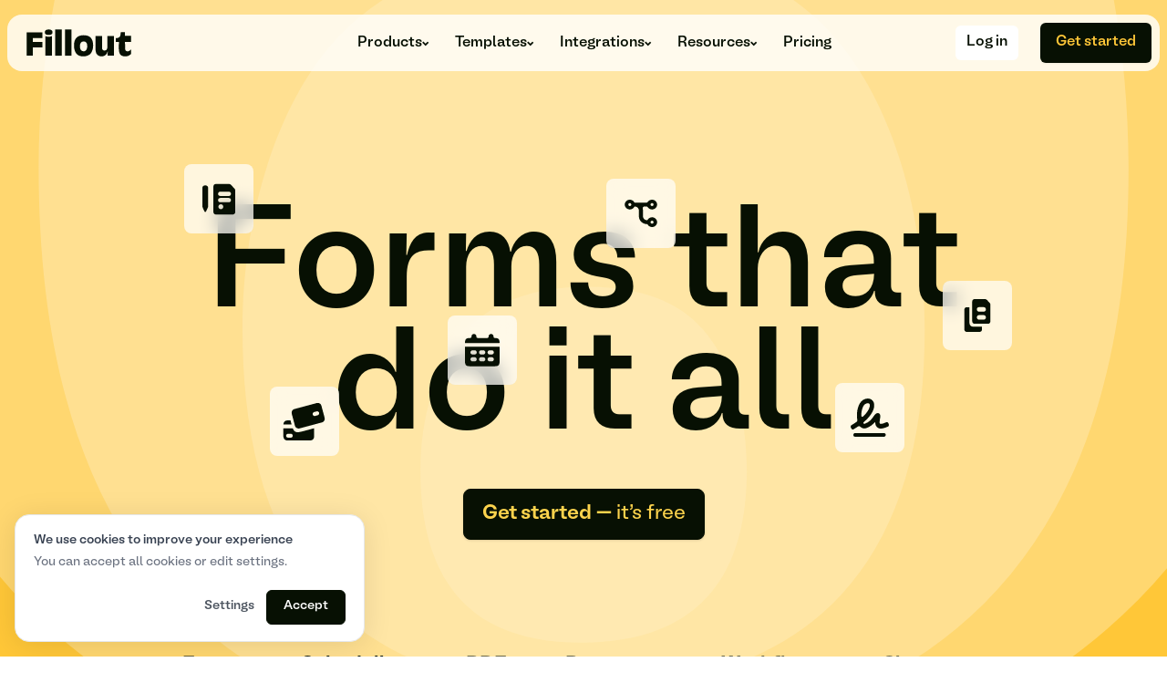

--- FILE ---
content_type: text/html; charset=utf-8
request_url: https://www.fillout.com/?ref=mtsrd
body_size: 55468
content:
<!DOCTYPE html><html lang="en-US"><head><meta name="viewport" content="width=device-width"/><title>Fillout | Forms that do it all</title><meta charSet="utf-8"/><meta name="twitter:title" content="Fillout | Forms that do it all"/><meta property="og:title" content="Fillout | Forms that do it all"/><meta property="og:type" content="website"/><meta property="og:description" content="Create powerful forms, surveys and quizzes your audience will answer. Store responses directly where you need them."/><meta name="description" content="Create powerful forms, surveys and quizzes your audience will answer. Store responses directly where you need them."/><meta name="image" content="https://static.fillout.com/fillout-og-image.png"/><meta name="twitter:description" content="Create powerful forms, surveys and quizzes your audience will answer. Store responses directly where you need them."/><meta name="twitter:site" content="@fillout"/><meta property="og:url" content="https://www.fillout.com"/><meta property="og:site_name" content="Fillout | Forms that do it all"/><meta name="twitter:image:alt" content="Fillout | Forms that do it all"/><meta property="og:image" content="https://static.fillout.com/fillout-og-image.png"/><meta property="og:image:url" content="https://static.fillout.com/fillout-og-image.png"/><meta property="og:image:secure_url" content="https://static.fillout.com/fillout-og-image.png"/><meta name="twitter:image" content="https://static.fillout.com/fillout-og-image.png"/><meta name="twitter:card" content="summary_large_image"/><meta property="og:image:width" content="1200"/><meta property="og:image:height" content="630"/><meta property="og:image:type" content="image/png"/><link rel="canonical" href="https://www.fillout.com"/><link rel="preload" as="image" imageSrcSet="/_next/image?url=%2F_next%2Fstatic%2Fmedia%2FFormsImg.fc1f1649.png&amp;w=640&amp;q=75 640w, /_next/image?url=%2F_next%2Fstatic%2Fmedia%2FFormsImg.fc1f1649.png&amp;w=750&amp;q=75 750w, /_next/image?url=%2F_next%2Fstatic%2Fmedia%2FFormsImg.fc1f1649.png&amp;w=828&amp;q=75 828w, /_next/image?url=%2F_next%2Fstatic%2Fmedia%2FFormsImg.fc1f1649.png&amp;w=1080&amp;q=75 1080w, /_next/image?url=%2F_next%2Fstatic%2Fmedia%2FFormsImg.fc1f1649.png&amp;w=1200&amp;q=75 1200w, /_next/image?url=%2F_next%2Fstatic%2Fmedia%2FFormsImg.fc1f1649.png&amp;w=1920&amp;q=75 1920w, /_next/image?url=%2F_next%2Fstatic%2Fmedia%2FFormsImg.fc1f1649.png&amp;w=2048&amp;q=75 2048w, /_next/image?url=%2F_next%2Fstatic%2Fmedia%2FFormsImg.fc1f1649.png&amp;w=3840&amp;q=75 3840w" imageSizes="100vw" fetchpriority="high"/><meta name="next-head-count" content="24"/><link rel="preload" href="/_next/static/media/83c1cfff39fe46f3-s.p.woff2" as="font" type="font/woff2" crossorigin="anonymous" data-next-font="size-adjust"/><link rel="preload" href="/_next/static/media/7ac178b031ca631c-s.p.woff2" as="font" type="font/woff2" crossorigin="anonymous" data-next-font="size-adjust"/><link rel="preload" href="/_next/static/media/533bf4339b2d61de-s.p.woff2" as="font" type="font/woff2" crossorigin="anonymous" data-next-font="size-adjust"/><link rel="preload" href="/_next/static/media/8d01cd76a6dcab1d-s.p.woff2" as="font" type="font/woff2" crossorigin="anonymous" data-next-font="size-adjust"/><link rel="preload" href="/_next/static/media/055cc80c51d745be-s.p.woff2" as="font" type="font/woff2" crossorigin="anonymous" data-next-font="size-adjust"/><link rel="preload" href="/_next/static/css/35d0ca328aefb867.css" as="style"/><link rel="stylesheet" href="/_next/static/css/35d0ca328aefb867.css" data-n-g=""/><link rel="preload" href="/_next/static/css/8e0ff4573c8595e6.css" as="style"/><link rel="stylesheet" href="/_next/static/css/8e0ff4573c8595e6.css" data-n-p=""/><noscript data-n-css=""></noscript><script defer="" nomodule="" src="/_next/static/chunks/polyfills-c67a75d1b6f99dc8.js"></script><script src="/_next/static/chunks/webpack-28fee877765cfdab.js" defer=""></script><script src="/_next/static/chunks/framework-8f8dab598177bbf8.js" defer=""></script><script src="/_next/static/chunks/main-0a44e73b572d03c1.js" defer=""></script><script src="/_next/static/chunks/pages/_app-c7838e63a12b6db8.js" defer=""></script><script src="/_next/static/chunks/5c0b189e-2a8505933b34f577.js" defer=""></script><script src="/_next/static/chunks/41155975-68774d13c00e4e08.js" defer=""></script><script src="/_next/static/chunks/6562-76d3cbcdeef0e630.js" defer=""></script><script src="/_next/static/chunks/5561-be206e989745fbac.js" defer=""></script><script src="/_next/static/chunks/2639-db1ab87efb94eba9.js" defer=""></script><script src="/_next/static/chunks/6338-ab685c12157a309f.js" defer=""></script><script src="/_next/static/chunks/8318-7fffaaa8c03d102a.js" defer=""></script><script src="/_next/static/chunks/7832-3c1fedac62c2b506.js" defer=""></script><script src="/_next/static/chunks/9077-8e1c0f1a5b08403c.js" defer=""></script><script src="/_next/static/chunks/985-ae36b35ff395f0fe.js" defer=""></script><script src="/_next/static/chunks/7395-50d294e5d801d161.js" defer=""></script><script src="/_next/static/chunks/4168-a26034d05b8aae8d.js" defer=""></script><script src="/_next/static/chunks/4232-18ac7c67a5d82a9f.js" defer=""></script><script src="/_next/static/chunks/3187-ba063177993e0df0.js" defer=""></script><script src="/_next/static/chunks/7948-faf0101074c03432.js" defer=""></script><script src="/_next/static/chunks/8711-d9afcf068522b885.js" defer=""></script><script src="/_next/static/chunks/3066-60efc9956dcf1422.js" defer=""></script><script src="/_next/static/chunks/9907-c73801ff029ff96b.js" defer=""></script><script src="/_next/static/chunks/7949-2aabbefa9e17a101.js" defer=""></script><script src="/_next/static/chunks/9155-4baaef82a2ce2326.js" defer=""></script><script src="/_next/static/chunks/pages/index-640e896f11316b25.js" defer=""></script><script src="/_next/static/nr7cXihHt4WITdSgTi-vy/_buildManifest.js" defer=""></script><script src="/_next/static/nr7cXihHt4WITdSgTi-vy/_ssgManifest.js" defer=""></script></head><body><div id="__next"><div class="__className_fa9d37 flex h-full min-h-full flex-col"><div><div><div class="relative overflow-hidden bg-white"><div class="header " data-headlessui-state=""><div class="fixed inset-0 top-0 left-0 right-0 bottom-0   rounded-2xl backdrop-blur-sm transition-opacity duration-500 ease-out -z-10 opacity-0" style="background:rgba(239, 239, 239, 0.10)"></div><div class="fixed top-[13px] left-0 right-0 z-50 flex justify-center md:bg-transparent   mlg:top-[16px] border-0 border-gray-100  md:bg-transparent"><nav class="relative mx-4 flex w-full max-w-7xl items-center justify-between   rounded-2xl bg-white/80 py-2 px-2  backdrop-filter mlg:mx-2 border transition-all duration-700 ease-in-out" aria-label="Global" style="border-color:transparent;border-width:0.5px"><div class="flex flex-1 items-center"><div class="flex w-full items-center  justify-between mlg:w-auto"><a class="flex items-center pl-3" href="/"><svg width="115.2" height="29.6" viewBox="0 0 342 88" fill="none" xmlns="http://www.w3.org/2000/svg"><path d="M186.907 19.3943C207.324 19.3943 217.646 30.3967 217.646 52.4015C217.646 62.8367 214.47 72.8183 209.366 78.603C204.261 84.3878 195.981 87.4503 185.659 87.4503C175.678 87.4503 168.305 84.7281 163.541 79.397C158.21 73.4988 155.034 63.5173 155.034 52.288C155.034 30.5101 165.81 19.3943 186.907 19.3943ZM186.68 39.4708C178.627 39.4708 174.43 44.6884 174.43 54.5566C174.43 65.2187 178.74 71.2303 186.34 71.2303C193.94 71.2303 198.363 64.8784 198.363 53.9894C198.363 44.3482 194.507 39.4708 186.68 39.4708Z" fill="#071003"></path><path d="M285.428 21.6638V85.1828H265.011V78.4906C265.011 76.3355 265.124 75.7684 265.691 71.685H265.011C263.082 77.2429 261.721 79.6249 259.113 82.1203C255.596 85.6365 250.719 87.4513 245.274 87.4513C238.582 87.4513 232.684 84.7291 229.395 80.0786C227.58 77.4698 226.105 73.0461 225.652 68.1688C225.538 66.2405 225.425 62.384 225.425 52.6293V21.6638H246.749V52.0622C246.749 62.2706 246.862 63.178 248.11 65.3331C249.471 67.4882 251.853 68.7359 254.802 68.7359C258.772 68.7359 261.948 66.4674 263.196 62.8377C263.99 60.3423 264.103 59.2081 264.103 52.0622V21.6638H285.428Z" fill="#071003"></path><path d="M125.761 85.3183V0.909912H146.863V85.3183H125.761Z" fill="#071003"></path><path d="M93.6045 85.3183V0.909912H115.209V85.3183H93.6045Z" fill="#071003"></path><path d="M0.651367 9.95288H51.8993V28.8862H20.6754V41.3548H51.8993V58.9276H20.6754V85.3175H0.651367V9.95288Z" fill="#071003"></path><path d="M61.7373 85.1844L61.7373 22.3533C65.5938 23.8278 68.0892 24.2815 72.0591 24.2815C75.9156 24.2815 78.9782 23.7144 83.0615 22.3533L83.0615 85.1844H61.7373Z" fill="#071003"></path><path d="M72.159 18.656C63.9615 18.656 59.8173 15.7872 59.8173 10.0497C59.8173 7.32878 61.0924 4.72617 63.1418 3.21785C65.1912 1.70952 68.5157 0.911 72.6599 0.911C76.6676 0.911 79.6277 1.6208 81.5405 3.01083C83.6809 4.54873 84.9561 7.15133 84.9561 10.0793C84.9561 15.7577 80.6296 18.656 72.159 18.656Z" fill="#071003"></path><path fill-rule="evenodd" clip-rule="evenodd" d="M307.769 9.78101C307.769 25.8875 302.106 28.7928 291.558 28.7928V41.285H302.106C301.653 47.9771 301.539 52.0605 301.539 58.5258C301.539 69.9819 302.56 75.7667 305.282 80.0769C308.345 84.8408 314.356 87.4496 322.296 87.4496C330.463 87.4496 335.794 85.2945 341.352 79.7366V64.9911C337.949 69.3013 334.319 71.2296 329.896 71.2296C327.174 71.2296 324.792 70.0953 323.657 68.2805C322.41 66.3523 321.956 63.4032 321.956 58.1855C321.956 50.9262 321.616 41.285 321.616 41.285H341.352V21.6109H321.616V9.78101H307.769Z" fill="#071003"></path></svg></a><div class="-mr-2 flex items-center mlg:hidden"><button class="focus-ring-inset mr-2 inline-flex items-center justify-center  rounded-md focus:outline-none focus:ring-2 text-neutral-950 hover:bg-gray-200" type="button" aria-expanded="false" data-headlessui-state=""><span class="sr-only">Open main menu</span><svg xmlns="http://www.w3.org/2000/svg" fill="none" viewBox="0 0 24 24" stroke-width="2" stroke="currentColor" aria-hidden="true" class="h-8 w-8"><path stroke-linecap="round" stroke-linejoin="round" d="M4 6h16M4 12h16M4 18h16"></path></svg></button></div></div><div class="hidden flex-1 justify-center space-x-7 mlg:ml-3 mlg:flex"><div class="ml-5 hidden space-x-2 rounded-lg  px-[29px] py-[14px] mlg:ml-5 mlg:flex  lg:space-x-7"><div class="relative " data-headlessui-state=""><button class="flex items-center gap-x-1   leading-4  text-sm font-medium mlg:text-base mlg:leading-4 -my-3 py-3 text-neutral-950 hover:text-neutral-950/80" style="outline:none" type="button" aria-expanded="false" data-headlessui-state="">Products<svg class="mt-[2px] flex-none  text-neutral-950 hover:text-neutral-950/80" width="8" height="6" viewBox="0 0 8 6" fill="none" xmlns="http://www.w3.org/2000/svg"><path fill-rule="evenodd" clip-rule="evenodd" d="M1.38371 0.550369L0.109375 1.82471L3.67752 5.39285L3.67768 5.3927L3.67791 5.39294L7.24606 1.82479L5.97172 0.550452L3.67776 2.84442L1.38371 0.550369Z" fill="#071003"></path></svg></button></div><span hidden="" style="position:fixed;top:1px;left:1px;width:1px;height:0;padding:0;margin:-1px;overflow:hidden;clip:rect(0, 0, 0, 0);white-space:nowrap;border-width:0;display:none"></span><div class="relative " data-headlessui-state=""><button class="-my-3 flex  items-center   gap-x-1 py-3 leading-4 text-base font-medium  leading-4 text-neutral-950 hover:text-neutral-950/80" style="outline:none" type="button" aria-expanded="false" data-headlessui-state="">Templates<svg class="mt-[2px] flex-none  text-neutral-950 hover:text-neutral-950/80" width="8" height="6" viewBox="0 0 8 6" fill="none" xmlns="http://www.w3.org/2000/svg"><path fill-rule="evenodd" clip-rule="evenodd" d="M1.38371 0.550369L0.109375 1.82471L3.67752 5.39285L3.67768 5.3927L3.67791 5.39294L7.24606 1.82479L5.97172 0.550452L3.67776 2.84442L1.38371 0.550369Z" fill="#071003"></path></svg></button></div><span hidden="" style="position:fixed;top:1px;left:1px;width:1px;height:0;padding:0;margin:-1px;overflow:hidden;clip:rect(0, 0, 0, 0);white-space:nowrap;border-width:0;display:none"></span><div class="relative " data-headlessui-state=""><button class="-my-3 flex  items-center   gap-x-1 py-3 leading-4 text-base font-medium  text-neutral-950 hover:text-neutral-950" style="outline:none" type="button" aria-expanded="false" data-headlessui-state="">Integrations<svg class="mt-[2px] flex-none  text-neutral-950 hover:text-neutral-950/80" width="8" height="6" viewBox="0 0 8 6" fill="none" xmlns="http://www.w3.org/2000/svg"><path fill-rule="evenodd" clip-rule="evenodd" d="M1.38371 0.550369L0.109375 1.82471L3.67752 5.39285L3.67768 5.3927L3.67791 5.39294L7.24606 1.82479L5.97172 0.550452L3.67776 2.84442L1.38371 0.550369Z" fill="#071003"></path></svg></button></div><span hidden="" style="position:fixed;top:1px;left:1px;width:1px;height:0;padding:0;margin:-1px;overflow:hidden;clip:rect(0, 0, 0, 0);white-space:nowrap;border-width:0;display:none"></span><div class="relative" data-headlessui-state=""><button class="-my-3 flex items-center  gap-x-1   py-3  leading-4 text-base font-medium  text-neutral-950 hover:text-neutral-950/80" style="outline:none" type="button" aria-expanded="false" data-headlessui-state="">Resources<svg class="mt-[2px] flex-none text-neutral-950 hover:text-neutral-950/80" width="8" height="6" viewBox="0 0 8 6" fill="none" xmlns="http://www.w3.org/2000/svg"><path fill-rule="evenodd" clip-rule="evenodd" d="M1.38371 0.550369L0.109375 1.82471L3.67752 5.39285L3.67768 5.3927L3.67791 5.39294L7.24606 1.82479L5.97172 0.550452L3.67776 2.84442L1.38371 0.550369Z" fill="#071003"></path></svg></button></div><span hidden="" style="position:fixed;top:1px;left:1px;width:1px;height:0;padding:0;margin:-1px;overflow:hidden;clip:rect(0, 0, 0, 0);white-space:nowrap;border-width:0;display:none"></span><a class="-my-3 py-3 text-base font-medium leading-4  text-neutral-950  hover:text-neutral-950/80" href="/pricing">Pricing</a></div></div></div><div class="ml-2 hidden h-11 w-32 justify-end mlg:flex mlg:items-center mlg:space-x-6"><div class="flex h-full items-center gap-2"><div class="h-11 w-32 animate-pulse rounded-md bg-gray-200"></div></div></div></nav></div></div><span hidden="" style="position:fixed;top:1px;left:1px;width:1px;height:0;padding:0;margin:-1px;overflow:hidden;clip:rect(0, 0, 0, 0);white-space:nowrap;border-width:0;display:none"></span><main><div class=" relative bg-primary pb-0"><div class="absolute inset-0 top-0 -z-[0] hidden overflow-hidden xs:block"><svg class="absolute inset-0 h-full w-full scale-[1.18] object-cover" width="1432" height="876" viewBox="0 0 1432 876" fill="none" xmlns="http://www.w3.org/2000/svg"><path d="M701.962 875.547C193 875.547 -64.3072 601.437 -64.3072 53.2181C-64.3072 -206.762 14.8639 -455.439 142.104 -599.558C269.345 -743.678 475.757 -819.976 733.066 -819.976C981.892 -819.976 1165.68 -752.155 1284.44 -619.339C1417.34 -472.394 1496.51 -223.717 1496.51 56.0441C1496.51 598.611 1227.89 875.547 701.962 875.547Z" fill="#FFEEC2" fill-opacity="0.4"></path><path d="M705.836 821.662C336.268 821.662 149.431 622.468 149.431 224.08C149.431 35.1538 206.919 -145.558 299.311 -250.289C391.703 -355.02 541.584 -410.466 728.421 -410.466C909.099 -410.466 1042.55 -361.181 1128.79 -264.664C1225.29 -157.88 1282.77 22.8325 1282.77 226.134C1282.77 620.414 1087.72 821.662 705.836 821.662Z" fill="#FFEEC2" fill-opacity="0.4"></path><path d="M709.679 765.982C478.333 765.982 361.374 641.123 361.374 391.405C361.374 272.981 397.361 159.707 455.198 94.0595C513.034 28.4119 606.858 -6.34275 723.817 -6.34274C836.919 -6.34273 920.461 24.5502 974.442 85.0491C1034.85 151.984 1070.84 265.258 1070.84 392.692C1070.84 639.836 948.737 765.982 709.679 765.982Z" fill="#FFEEC2" fill-opacity="0.4"></path><path d="M713.029 717.488C602.334 717.488 546.372 657.672 546.372 538.039C546.372 481.306 563.591 427.04 591.265 395.59C618.939 364.141 663.832 347.491 719.794 347.491C773.911 347.491 813.884 362.291 839.713 391.274C868.617 423.34 885.836 477.606 885.836 538.656C885.836 657.055 827.414 717.488 713.029 717.488Z" fill="#FFEEC2" fill-opacity="0.4"></path></svg></div><div class="absolute inset-0 top-0 -z-[0] overflow-hidden xs:hidden"><svg class="absolute inset-0 h-full w-full scale-[1.15] object-cover" width="375" height="671" viewBox="0 0 375 671" fill="none" xmlns="http://www.w3.org/2000/svg"><g clip-path="url(#clip0_240_2343)"><rect width="375" height="671" fill="#FFC738"></rect><path d="M179.23 614.797C-118.487 614.797 -269 454.456 -269 133.775C-269 -18.3003 -222.688 -163.764 -148.259 -248.067C-73.8297 -332.369 46.9115 -377 197.424 -377C342.975 -377 450.484 -337.328 519.951 -259.638C597.689 -173.682 644 -28.2182 644 135.428C644 452.803 486.871 614.797 179.23 614.797Z" fill="#FFEEC2" fill-opacity="0.4"></path><path d="M181.52 583.277C-34.6589 583.277 -143.949 466.758 -143.949 233.721C-143.949 123.209 -110.322 17.5009 -56.2768 -43.7614C-2.232 -105.024 85.4409 -137.457 194.731 -137.457C300.419 -137.457 378.484 -108.627 428.926 -52.17C485.372 10.2936 519 116.001 519 234.922C519 465.557 404.905 583.277 181.52 583.277Z" fill="#FFEEC2" fill-opacity="0.4"></path><path d="M183.741 550.707C48.4148 550.707 -19.9999 477.671 -19.9999 331.598C-19.9999 262.326 1.05069 196.066 34.8822 157.665C68.7137 119.265 123.596 98.935 192.011 98.935C258.17 98.935 307.038 117.006 338.614 152.395C373.949 191.548 395 257.808 395 332.351C395 476.918 323.578 550.707 183.741 550.707Z" fill="#FFEEC2" fill-opacity="0.4"></path><path d="M185.917 522.34C121.166 522.34 88.4304 487.351 88.4304 417.372C88.4304 384.186 98.5027 352.443 114.69 334.046C130.878 315.649 157.138 305.91 189.874 305.91C221.53 305.91 244.912 314.567 260.02 331.521C276.928 350.278 287 382.021 287 417.732C287 486.99 252.826 522.34 185.917 522.34Z" fill="#FFEEC2" fill-opacity="0.4"></path></g><defs><clipPath id="clip0_240_2343"><rect width="375" height="671" fill="white"></rect></clipPath></defs></svg></div><div class="hero-Bg flex h-[688px] items-center justify-center pb-24 pt-14 md:h-[645px] md:pb-0 md:pt-0 mlg:h-[900px] lg:-mt-10 lg:mb-10 "><div class="z-[1] flex flex-col items-center justify-center"><h1 class="max-w-[385px] text-center text-8xl font-medium leading-[90px] text-neutral-950  md:leading-[90px]    mlg:text-[160px] mlg:leading-[134px] md:max-w-[500px] mlg:max-w-[842px]"><span class="relative z-10 inline-block font-medium">Forms <span class="hidden md:inline">that</span><div class="absolute left-[-38px] bottom-[75%]  md:top-[-30px] md:z-10 mlg:-left-6 mlg:-top-12 flex items-center justify-center bg-white/70 rounded-lg backdrop-blur-[10px] h-[62px] w-full max-w-[62px] mlg:h-[76px] mlg:max-w-[76px]" style="transform:none"><svg width="28.8" height="28" viewBox="0 0 36 35" fill="none" class="mlg:hidden" xmlns="http://www.w3.org/2000/svg"><path fill-rule="evenodd" clip-rule="evenodd" d="M14.6952 0.770996C13.2617 0.770996 12.0996 1.93306 12.0996 3.36655L12.0996 31.6338C12.0996 33.0672 13.2617 34.2293 14.6952 34.2293H33.4042C34.8377 34.2293 35.9998 33.0672 35.9998 31.6338V7.65981C35.9998 6.99052 35.7412 6.3471 35.2781 5.86389L31.1636 1.57062C30.674 1.05982 29.9972 0.770996 29.2896 0.770996L14.6952 0.770996ZM31.3867 18.4874C31.3867 17.18 30.3268 16.1201 29.0194 16.1201H19.5492C18.2418 16.1201 17.1819 17.18 17.1819 18.4874C17.1819 19.7949 18.2418 20.8548 19.5492 20.8548H29.0194C30.3268 20.8548 31.3867 19.7949 31.3867 18.4874ZM29.0194 9.22586C30.3268 9.22586 31.3867 10.2858 31.3867 11.5932C31.3867 12.9006 30.3268 13.9605 29.0194 13.9605L19.5492 13.9605C18.2418 13.9605 17.1819 12.9006 17.1819 11.5932C17.1819 10.2858 18.2418 9.22586 19.5492 9.22586L29.0194 9.22586ZM22.9448 25.718C22.9448 24.2266 21.7356 23.0176 20.2442 23.0176C18.7528 23.0176 17.5436 24.2266 17.5436 25.718C17.5436 27.2095 18.7528 28.4185 20.2442 28.4185C21.7356 28.4185 22.9448 27.2095 22.9448 25.718Z" fill="#071003"></path><path d="M0.000488045 24.7762C0.000488061 25.3424 0.00048807 25.6256 0.058834 25.9005C0.11718 26.1754 0.232177 26.4342 0.46217 26.9516L1.26281 28.7529C2.06941 30.5677 2.4727 31.475 3.1403 31.475C3.80789 31.475 4.21119 30.5677 5.01779 28.7529L5.81843 26.9516C6.04842 26.4342 6.16342 26.1754 6.22176 25.9005C6.28011 25.6256 6.28011 25.3424 6.28011 24.7762L6.28011 5.5055C6.28011 5.07659 6.28011 4.86213 6.25559 4.68219C6.09316 3.49009 5.1557 2.55263 3.9636 2.3902C3.78366 2.36568 3.5692 2.36568 3.1403 2.36568C2.71139 2.36568 2.49694 2.36568 2.317 2.3902C1.1249 2.55263 0.187432 3.49009 0.0250053 4.68219C0.000487472 4.86213 0.000487478 5.07659 0.00048749 5.50549L0.000488045 24.7762Z" fill="#071003"></path></svg><svg width="36" height="35" viewBox="0 0 36 35" fill="none" class="hidden mlg:block" xmlns="http://www.w3.org/2000/svg"><path fill-rule="evenodd" clip-rule="evenodd" d="M14.6952 0.770996C13.2617 0.770996 12.0996 1.93306 12.0996 3.36655L12.0996 31.6338C12.0996 33.0672 13.2617 34.2293 14.6952 34.2293H33.4042C34.8377 34.2293 35.9998 33.0672 35.9998 31.6338V7.65981C35.9998 6.99052 35.7412 6.3471 35.2781 5.86389L31.1636 1.57062C30.674 1.05982 29.9972 0.770996 29.2896 0.770996L14.6952 0.770996ZM31.3867 18.4874C31.3867 17.18 30.3268 16.1201 29.0194 16.1201H19.5492C18.2418 16.1201 17.1819 17.18 17.1819 18.4874C17.1819 19.7949 18.2418 20.8548 19.5492 20.8548H29.0194C30.3268 20.8548 31.3867 19.7949 31.3867 18.4874ZM29.0194 9.22586C30.3268 9.22586 31.3867 10.2858 31.3867 11.5932C31.3867 12.9006 30.3268 13.9605 29.0194 13.9605L19.5492 13.9605C18.2418 13.9605 17.1819 12.9006 17.1819 11.5932C17.1819 10.2858 18.2418 9.22586 19.5492 9.22586L29.0194 9.22586ZM22.9448 25.718C22.9448 24.2266 21.7356 23.0176 20.2442 23.0176C18.7528 23.0176 17.5436 24.2266 17.5436 25.718C17.5436 27.2095 18.7528 28.4185 20.2442 28.4185C21.7356 28.4185 22.9448 27.2095 22.9448 25.718Z" fill="#071003"></path><path d="M0.000488045 24.7762C0.000488061 25.3424 0.00048807 25.6256 0.058834 25.9005C0.11718 26.1754 0.232177 26.4342 0.46217 26.9516L1.26281 28.7529C2.06941 30.5677 2.4727 31.475 3.1403 31.475C3.80789 31.475 4.21119 30.5677 5.01779 28.7529L5.81843 26.9516C6.04842 26.4342 6.16342 26.1754 6.22176 25.9005C6.28011 25.6256 6.28011 25.3424 6.28011 24.7762L6.28011 5.5055C6.28011 5.07659 6.28011 4.86213 6.25559 4.68219C6.09316 3.49009 5.1557 2.55263 3.9636 2.3902C3.78366 2.36568 3.5692 2.36568 3.1403 2.36568C2.71139 2.36568 2.49694 2.36568 2.317 2.3902C1.1249 2.55263 0.187432 3.49009 0.0250053 4.68219C0.000487472 4.86213 0.000487478 5.07659 0.00048749 5.50549L0.000488045 24.7762Z" fill="#071003"></path></svg></div><div class="absolute left-[80%] -top-8 -z-[1] md:left-[52%] md:z-10 mlg:left-[53%] mlg:-top-8 flex items-center justify-center bg-white/70 rounded-lg backdrop-blur-[10px] h-[62px] w-full max-w-[62px] mlg:h-[76px] mlg:max-w-[76px]" style="transform:none"><svg width="28.8" height="24" viewBox="0 0 36 30" fill="none" class="mlg:hidden" xmlns="http://www.w3.org/2000/svg"><path d="M28.5255 5.35714C28.5255 5.78338 28.7006 6.19215 29.0123 6.49355C29.324 6.79495 29.7467 6.96429 30.1875 6.96429C30.6282 6.96429 31.051 6.79495 31.3626 6.49355C31.6743 6.19215 31.8494 5.78338 31.8494 5.35714C31.8494 4.9309 31.6743 4.52211 31.3626 4.22071C31.051 3.91931 30.6282 3.75 30.1875 3.75C29.7467 3.75 29.324 3.91931 29.0123 4.22071C28.7006 4.52211 28.5255 4.9309 28.5255 5.35714ZM30.1875 10.7143C28.2526 10.7143 26.5489 9.75694 25.5601 8.30178C25.2455 7.83886 24.7539 7.5 24.197 7.5H21.545C20.4408 7.5 19.7257 8.7506 19.9854 9.83165C20.1363 10.4596 20.2159 11.114 20.2159 11.7857V18.2143C20.2159 20.5781 22.2033 22.5 24.6477 22.5C24.9302 22.5 25.1827 22.3311 25.3217 22.0834C26.2583 20.4143 28.0866 19.2857 30.1875 19.2857C33.2482 19.2857 35.7272 21.683 35.7272 24.6429C35.7272 27.6027 33.2482 30 30.1875 30C28.0866 30 26.2583 28.8714 25.3217 27.2023C25.1827 26.9546 24.9302 26.7857 24.6477 26.7857C19.7519 26.7857 15.7841 22.9487 15.7841 18.2143V11.7857C15.7841 9.42187 13.7967 7.5 11.3522 7.5C11.0698 7.5 10.8173 7.6689 10.6783 7.91661C9.74167 9.58566 7.91333 10.7143 5.81248 10.7143C2.75175 10.7143 0.272705 8.31696 0.272705 5.35714C0.272705 2.39732 2.75175 -1.34769e-07 5.81248 0C7.91333 9.25041e-08 9.74167 1.12863 10.6783 2.79768C10.8173 3.04539 11.0698 3.21429 11.3522 3.21429H24.197C24.7539 3.21429 25.2455 2.8754 25.5601 2.41248C26.5489 0.957321 28.2526 -8.51958e-08 30.1875 0C33.2482 1.34769e-07 35.7272 2.39732 35.7272 5.35714C35.7272 8.31696 33.2482 10.7143 30.1875 10.7143ZM30.1875 26.25C30.6282 26.25 31.051 26.0807 31.3626 25.7793C31.6743 25.4779 31.8494 25.0691 31.8494 24.6429C31.8494 24.2166 31.6743 23.8078 31.3626 23.5064C31.051 23.205 30.6282 23.0357 30.1875 23.0357C29.7467 23.0357 29.324 23.205 29.0123 23.5064C28.7006 23.8078 28.5255 24.2166 28.5255 24.6429C28.5255 25.0691 28.7006 25.4779 29.0123 25.7793C29.324 26.0807 29.7467 26.25 30.1875 26.25ZM4.15055 5.35714C4.15055 5.78338 4.32564 6.19215 4.63731 6.49355C4.94899 6.79495 5.37171 6.96429 5.81248 6.96429C6.25325 6.96429 6.67597 6.79495 6.98764 6.49355C7.29931 6.19215 7.47441 5.78338 7.47441 5.35714C7.47441 4.9309 7.29931 4.52211 6.98764 4.22071C6.67597 3.91931 6.25325 3.75 5.81248 3.75C5.37171 3.75 4.94899 3.91931 4.63731 4.22071C4.32564 4.52211 4.15055 4.9309 4.15055 5.35714Z" fill="#071003"></path></svg><svg width="36" height="30" viewBox="0 0 36 30" fill="none" class="hidden mlg:block" xmlns="http://www.w3.org/2000/svg"><path d="M28.5255 5.35714C28.5255 5.78338 28.7006 6.19215 29.0123 6.49355C29.324 6.79495 29.7467 6.96429 30.1875 6.96429C30.6282 6.96429 31.051 6.79495 31.3626 6.49355C31.6743 6.19215 31.8494 5.78338 31.8494 5.35714C31.8494 4.9309 31.6743 4.52211 31.3626 4.22071C31.051 3.91931 30.6282 3.75 30.1875 3.75C29.7467 3.75 29.324 3.91931 29.0123 4.22071C28.7006 4.52211 28.5255 4.9309 28.5255 5.35714ZM30.1875 10.7143C28.2526 10.7143 26.5489 9.75694 25.5601 8.30178C25.2455 7.83886 24.7539 7.5 24.197 7.5H21.545C20.4408 7.5 19.7257 8.7506 19.9854 9.83165C20.1363 10.4596 20.2159 11.114 20.2159 11.7857V18.2143C20.2159 20.5781 22.2033 22.5 24.6477 22.5C24.9302 22.5 25.1827 22.3311 25.3217 22.0834C26.2583 20.4143 28.0866 19.2857 30.1875 19.2857C33.2482 19.2857 35.7272 21.683 35.7272 24.6429C35.7272 27.6027 33.2482 30 30.1875 30C28.0866 30 26.2583 28.8714 25.3217 27.2023C25.1827 26.9546 24.9302 26.7857 24.6477 26.7857C19.7519 26.7857 15.7841 22.9487 15.7841 18.2143V11.7857C15.7841 9.42187 13.7967 7.5 11.3522 7.5C11.0698 7.5 10.8173 7.6689 10.6783 7.91661C9.74167 9.58566 7.91333 10.7143 5.81248 10.7143C2.75175 10.7143 0.272705 8.31696 0.272705 5.35714C0.272705 2.39732 2.75175 -1.34769e-07 5.81248 0C7.91333 9.25041e-08 9.74167 1.12863 10.6783 2.79768C10.8173 3.04539 11.0698 3.21429 11.3522 3.21429H24.197C24.7539 3.21429 25.2455 2.8754 25.5601 2.41248C26.5489 0.957321 28.2526 -8.51958e-08 30.1875 0C33.2482 1.34769e-07 35.7272 2.39732 35.7272 5.35714C35.7272 8.31696 33.2482 10.7143 30.1875 10.7143ZM30.1875 26.25C30.6282 26.25 31.051 26.0807 31.3626 25.7793C31.6743 25.4779 31.8494 25.0691 31.8494 24.6429C31.8494 24.2166 31.6743 23.8078 31.3626 23.5064C31.051 23.205 30.6282 23.0357 30.1875 23.0357C29.7467 23.0357 29.324 23.205 29.0123 23.5064C28.7006 23.8078 28.5255 24.2166 28.5255 24.6429C28.5255 25.0691 28.7006 25.4779 29.0123 25.7793C29.324 26.0807 29.7467 26.25 30.1875 26.25ZM4.15055 5.35714C4.15055 5.78338 4.32564 6.19215 4.63731 6.49355C4.94899 6.79495 5.37171 6.96429 5.81248 6.96429C6.25325 6.96429 6.67597 6.79495 6.98764 6.49355C7.29931 6.19215 7.47441 5.78338 7.47441 5.35714C7.47441 4.9309 7.29931 4.52211 6.98764 4.22071C6.67597 3.91931 6.25325 3.75 5.81248 3.75C5.37171 3.75 4.94899 3.91931 4.63731 4.22071C4.32564 4.52211 4.15055 4.9309 4.15055 5.35714Z" fill="#071003"></path></svg></div><div class="absolute top-16 -right-[58px] inline-block custom-5:top-10 custom-5:-right-14 custom-2:top-20 custom-2:-right-14 flex items-center justify-center bg-white/70 rounded-lg backdrop-blur-[10px] h-[62px] w-full max-w-[62px] mlg:h-[76px] mlg:max-w-[76px]" style="transform:none"><svg width="24" height="28.8" viewBox="0 0 30 36" fill="none" class="mlg:hidden" xmlns="http://www.w3.org/2000/svg"><path fill-rule="evenodd" clip-rule="evenodd" d="M9.36389 2.55141C9.36389 1.15687 10.4944 0.0263672 11.8889 0.0263672L23.5345 0.0263672C24.2216 0.0263672 24.8791 0.306414 25.3552 0.801894L28.5458 4.12236C28.9977 4.59268 29.2501 5.21963 29.2501 5.87188L29.2501 24.5436C29.2501 25.9382 28.1196 27.0687 26.7251 27.0687L11.8889 27.0687C10.4944 27.0687 9.36389 25.9382 9.36389 24.5436L9.36389 2.55141ZM21.8918 8.79621C23.2753 8.79621 24.3969 9.91778 24.3969 11.3013C24.3969 12.6848 23.2753 13.8064 21.8918 13.8064L16.8813 13.8064C15.4978 13.8064 14.3762 12.6848 14.3762 11.3013C14.3762 9.91778 15.4978 8.79621 16.8813 8.79621L21.8918 8.79621ZM24.3969 20.0684C24.3969 18.6848 23.2753 17.5633 21.8918 17.5633L16.8813 17.5633C15.4978 17.5633 14.3762 18.6848 14.3762 20.0684C14.3762 21.4519 15.4978 22.5735 16.8813 22.5735L21.8918 22.5735C23.2753 22.5735 24.3969 21.4519 24.3969 20.0684Z" fill="#071003"></path><path fill-rule="evenodd" clip-rule="evenodd" d="M20.066 30.2963V33.4484C20.066 34.8429 18.9355 35.9734 17.541 35.9734H3.27466C1.88012 35.9734 0.749622 34.8429 0.749622 33.4484L0.749622 11.4562C0.749622 10.0617 1.88012 8.93115 3.27466 8.93115H6.34389L6.34389 26.3372C6.34389 28.5237 8.11643 30.2963 10.303 30.2963L20.066 30.2963Z" fill="#071003"></path></svg><svg width="30" height="36" viewBox="0 0 30 36" fill="none" class="hidden mlg:block" xmlns="http://www.w3.org/2000/svg"><path fill-rule="evenodd" clip-rule="evenodd" d="M9.36389 2.55141C9.36389 1.15687 10.4944 0.0263672 11.8889 0.0263672L23.5345 0.0263672C24.2216 0.0263672 24.8791 0.306414 25.3552 0.801894L28.5458 4.12236C28.9977 4.59268 29.2501 5.21963 29.2501 5.87188L29.2501 24.5436C29.2501 25.9382 28.1196 27.0687 26.7251 27.0687L11.8889 27.0687C10.4944 27.0687 9.36389 25.9382 9.36389 24.5436L9.36389 2.55141ZM21.8918 8.79621C23.2753 8.79621 24.3969 9.91778 24.3969 11.3013C24.3969 12.6848 23.2753 13.8064 21.8918 13.8064L16.8813 13.8064C15.4978 13.8064 14.3762 12.6848 14.3762 11.3013C14.3762 9.91778 15.4978 8.79621 16.8813 8.79621L21.8918 8.79621ZM24.3969 20.0684C24.3969 18.6848 23.2753 17.5633 21.8918 17.5633L16.8813 17.5633C15.4978 17.5633 14.3762 18.6848 14.3762 20.0684C14.3762 21.4519 15.4978 22.5735 16.8813 22.5735L21.8918 22.5735C23.2753 22.5735 24.3969 21.4519 24.3969 20.0684Z" fill="#071003"></path><path fill-rule="evenodd" clip-rule="evenodd" d="M20.066 30.2963V33.4484C20.066 34.8429 18.9355 35.9734 17.541 35.9734H3.27466C1.88012 35.9734 0.749622 34.8429 0.749622 33.4484L0.749622 11.4562C0.749622 10.0617 1.88012 8.93115 3.27466 8.93115H6.34389L6.34389 26.3372C6.34389 28.5237 8.11643 30.2963 10.303 30.2963L20.066 30.2963Z" fill="#071003"></path></svg></div></span><span class="relative inline-block"><span class="inline md:hidden">that</span> do<!-- --> <span class="hidden md:inline">it all</span><div class="absolute top-[90px] left-4 bottom-[unset] md:top-[62px] md:left-[-68px] md:right-[unset] mlg:right-[100%] mlg:bottom-0 flex items-center justify-center bg-white/70 rounded-lg backdrop-blur-[10px] h-[62px] w-full max-w-[62px] mlg:h-[76px] mlg:max-w-[76px]" style="transform:none"><svg width="38.400000000000006" height="35.2" viewBox="0 0 48 44" fill="none" class="mlg:hidden" xmlns="http://www.w3.org/2000/svg"><path fill-rule="evenodd" clip-rule="evenodd" d="M12.8787 8.60281C10.6812 9.19162 9.37711 11.4504 9.96592 13.6478L13.5211 26.916C14.1099 29.1135 16.3687 30.4176 18.5662 29.8288L43.1549 23.2403C45.3524 22.6514 46.6565 20.3927 46.0676 18.1952L42.5124 4.92702C41.9236 2.72954 39.6649 1.42546 37.4674 2.01427L12.8787 8.60281ZM40.0439 12.6974C39.7298 11.5252 38.5248 10.8295 37.3526 11.1436L34.5224 11.9019C33.3501 12.216 32.6545 13.421 32.9686 14.5933C33.2827 15.7655 34.4876 16.4612 35.6599 16.1471L38.4901 15.3888C39.6623 15.0747 40.358 13.8697 40.0439 12.6974Z" fill="#071003"></path><path fill-rule="evenodd" clip-rule="evenodd" d="M8.62544 21.0767H4.98558C2.71058 21.0767 0.866333 22.9209 0.866333 25.1959V25.4725H9.80489C9.64696 24.894 9.48236 24.2797 9.30762 23.6276L9.01044 22.5185C8.87579 22.016 8.74716 21.5359 8.62544 21.0767ZM11.1253 29.7308H0.866333L0.866333 38.9322C0.866333 41.2072 2.71058 43.0514 4.98558 43.0514H30.4417C32.7167 43.0514 34.561 41.2072 34.561 38.9322V29.7308H34.2734C33.8634 29.8416 33.4364 29.956 32.9919 30.0751L24.4427 32.3658C18.8157 33.8736 16.0022 34.6274 13.7857 33.3478C12.5887 32.6566 11.8182 31.5182 11.1253 29.7308ZM8.99819 35.7263C10.1741 35.7263 11.1273 36.6795 11.1273 37.8554C11.1273 39.0313 10.1741 39.9845 8.99819 39.9845H5.93152C4.75563 39.9845 3.80239 39.0313 3.80239 37.8554C3.80239 36.6795 4.75564 35.7263 5.93152 35.7263H8.99819Z" fill="#071003"></path></svg><svg width="48" height="44" viewBox="0 0 48 44" fill="none" class="hidden mlg:block" xmlns="http://www.w3.org/2000/svg"><path fill-rule="evenodd" clip-rule="evenodd" d="M12.8787 8.60281C10.6812 9.19162 9.37711 11.4504 9.96592 13.6478L13.5211 26.916C14.1099 29.1135 16.3687 30.4176 18.5662 29.8288L43.1549 23.2403C45.3524 22.6514 46.6565 20.3927 46.0676 18.1952L42.5124 4.92702C41.9236 2.72954 39.6649 1.42546 37.4674 2.01427L12.8787 8.60281ZM40.0439 12.6974C39.7298 11.5252 38.5248 10.8295 37.3526 11.1436L34.5224 11.9019C33.3501 12.216 32.6545 13.421 32.9686 14.5933C33.2827 15.7655 34.4876 16.4612 35.6599 16.1471L38.4901 15.3888C39.6623 15.0747 40.358 13.8697 40.0439 12.6974Z" fill="#071003"></path><path fill-rule="evenodd" clip-rule="evenodd" d="M8.62544 21.0767H4.98558C2.71058 21.0767 0.866333 22.9209 0.866333 25.1959V25.4725H9.80489C9.64696 24.894 9.48236 24.2797 9.30762 23.6276L9.01044 22.5185C8.87579 22.016 8.74716 21.5359 8.62544 21.0767ZM11.1253 29.7308H0.866333L0.866333 38.9322C0.866333 41.2072 2.71058 43.0514 4.98558 43.0514H30.4417C32.7167 43.0514 34.561 41.2072 34.561 38.9322V29.7308H34.2734C33.8634 29.8416 33.4364 29.956 32.9919 30.0751L24.4427 32.3658C18.8157 33.8736 16.0022 34.6274 13.7857 33.3478C12.5887 32.6566 11.8182 31.5182 11.1253 29.7308ZM8.99819 35.7263C10.1741 35.7263 11.1273 36.6795 11.1273 37.8554C11.1273 39.0313 10.1741 39.9845 8.99819 39.9845H5.93152C4.75563 39.9845 3.80239 39.0313 3.80239 37.8554C3.80239 36.6795 4.75564 35.7263 5.93152 35.7263H8.99819Z" fill="#071003"></path></svg></div><div class="absolute left-[46%] top-[60px] z-10 md:left-[60px] md:-top-1 mlg:left-[23%] mlg:-top-4 flex items-center justify-center bg-white/70 rounded-lg backdrop-blur-[10px] h-[62px] w-full max-w-[62px] mlg:h-[76px] mlg:max-w-[76px]" style="transform:none"><svg width="30.400000000000002" height="28.8" viewBox="0 0 38 36" fill="none" class="mlg:hidden" xmlns="http://www.w3.org/2000/svg"><path fill-rule="evenodd" clip-rule="evenodd" d="M31.2973 3.00387C31.2973 3.25472 31.2973 3.38015 31.3119 3.48081C31.4007 4.09158 31.8447 4.55147 32.452 4.66175C32.5521 4.67993 32.6887 4.68474 32.9621 4.69436C34.886 4.7621 36.0484 4.99648 36.8595 5.8075C37.6793 6.6273 37.9099 7.80621 37.9747 9.76767C37.9826 10.006 37.7587 10.1847 37.5203 10.1847V10.1847L0.159016 10.1847V10.1847C0.0811583 10.1847 0.0154879 10.1221 0.0174189 10.0442C0.070224 7.91577 0.283028 6.66513 1.14066 5.8075C2.01154 4.93662 3.28766 4.73064 5.47666 4.68193C5.73602 4.67615 5.8657 4.67327 5.96488 4.65675C6.57772 4.55467 7.03711 4.08494 7.12552 3.46999C7.13983 3.37046 7.13983 3.24826 7.13983 3.00387V3.00387C7.13983 2.81797 7.13983 2.72503 7.14481 2.64654C7.22392 1.39851 8.21852 0.403908 9.46655 0.324799C9.54504 0.319824 9.63798 0.319824 9.82388 0.319824C10.0098 0.319824 10.1027 0.319824 10.1812 0.324799C11.4292 0.403908 12.4238 1.39851 12.5029 2.64654C12.5079 2.72503 12.5079 2.81797 12.5079 3.00387V3.00387C12.5079 3.24261 12.5079 3.36199 12.5224 3.46205C12.6115 4.07876 13.096 4.56321 13.7127 4.65237C13.8128 4.66683 13.9321 4.66683 14.1709 4.66683L24.2662 4.66683C24.505 4.66683 24.6243 4.66683 24.7244 4.65237C25.3411 4.56321 25.8256 4.07876 25.9147 3.46205C25.9292 3.36199 25.9292 3.24261 25.9292 3.00387V3.00387C25.9292 2.81797 25.9292 2.72503 25.9342 2.64654C26.0133 1.39851 27.0079 0.403908 28.2559 0.324799C28.3344 0.319824 28.4273 0.319824 28.6132 0.319824C28.7991 0.319824 28.8921 0.319824 28.9705 0.324799C30.2186 0.403908 31.2132 1.39851 31.2923 2.64654C31.2973 2.72503 31.2973 2.81797 31.2973 3.00387V3.00387ZM-7.62939e-06 14.3636C-7.62939e-06 14.2778 0.0731822 14.2106 0.159016 14.2106V14.2106L37.5203 14.2106V14.2106C37.7669 14.2106 38.0001 14.3909 38.0001 14.6375V27.8916C38.0001 31.5633 38.0001 33.3992 36.8595 34.5399C35.7188 35.6805 33.8829 35.6805 30.2112 35.6805H7.78896C4.11721 35.6805 2.28133 35.6805 1.14066 34.5399C-7.62939e-06 33.3992 -7.62939e-06 31.5633 -7.62939e-06 27.8916V14.3636ZM10.6393 18.2068C11.8935 18.2068 12.9103 19.2236 12.9103 20.4778C12.9103 21.732 11.8935 22.7488 10.6393 22.7488H8.25573C7.00149 22.7488 5.98473 21.732 5.98473 20.4778C5.98473 19.2236 7.00149 18.2068 8.25572 18.2068H10.6393ZM22.3038 20.4778C22.3038 19.2236 21.2871 18.2068 20.0328 18.2068H17.6493C16.3951 18.2068 15.3783 19.2236 15.3783 20.4778C15.3783 21.732 16.3951 22.7488 17.6493 22.7488H20.0328C21.2871 22.7488 22.3038 21.732 22.3038 20.4778ZM29.4199 18.2068C30.6742 18.2068 31.6909 19.2236 31.6909 20.4778C31.6909 21.732 30.6742 22.7488 29.4199 22.7488H27.0364C25.7822 22.7488 24.7654 21.732 24.7654 20.4778C24.7654 19.2236 25.7822 18.2068 27.0364 18.2068H29.4199ZM12.9103 28.0409C12.9103 26.7866 11.8935 25.7699 10.6393 25.7699L8.25572 25.7699C7.00149 25.7699 5.98473 26.7866 5.98473 28.0409C5.98473 29.2951 7.00149 30.3119 8.25573 30.3119H10.6393C11.8935 30.3119 12.9103 29.2951 12.9103 28.0409ZM20.0328 25.7699C21.2871 25.7699 22.3038 26.7866 22.3038 28.0409C22.3038 29.2951 21.2871 30.3119 20.0328 30.3119H17.6493C16.3951 30.3119 15.3783 29.2951 15.3783 28.0409C15.3783 26.7866 16.3951 25.7699 17.6493 25.7699L20.0328 25.7699ZM31.6909 28.0409C31.6909 26.7866 30.6742 25.7699 29.4199 25.7699L27.0364 25.7699C25.7822 25.7699 24.7654 26.7866 24.7654 28.0409C24.7654 29.2951 25.7822 30.3119 27.0364 30.3119H29.4199C30.6742 30.3119 31.6909 29.2951 31.6909 28.0409Z" fill="#071003"></path></svg><svg width="38" height="36" viewBox="0 0 38 36" fill="none" class="hidden mlg:block" xmlns="http://www.w3.org/2000/svg"><path fill-rule="evenodd" clip-rule="evenodd" d="M31.2973 3.00387C31.2973 3.25472 31.2973 3.38015 31.3119 3.48081C31.4007 4.09158 31.8447 4.55147 32.452 4.66175C32.5521 4.67993 32.6887 4.68474 32.9621 4.69436C34.886 4.7621 36.0484 4.99648 36.8595 5.8075C37.6793 6.6273 37.9099 7.80621 37.9747 9.76767C37.9826 10.006 37.7587 10.1847 37.5203 10.1847V10.1847L0.159016 10.1847V10.1847C0.0811583 10.1847 0.0154879 10.1221 0.0174189 10.0442C0.070224 7.91577 0.283028 6.66513 1.14066 5.8075C2.01154 4.93662 3.28766 4.73064 5.47666 4.68193C5.73602 4.67615 5.8657 4.67327 5.96488 4.65675C6.57772 4.55467 7.03711 4.08494 7.12552 3.46999C7.13983 3.37046 7.13983 3.24826 7.13983 3.00387V3.00387C7.13983 2.81797 7.13983 2.72503 7.14481 2.64654C7.22392 1.39851 8.21852 0.403908 9.46655 0.324799C9.54504 0.319824 9.63798 0.319824 9.82388 0.319824C10.0098 0.319824 10.1027 0.319824 10.1812 0.324799C11.4292 0.403908 12.4238 1.39851 12.5029 2.64654C12.5079 2.72503 12.5079 2.81797 12.5079 3.00387V3.00387C12.5079 3.24261 12.5079 3.36199 12.5224 3.46205C12.6115 4.07876 13.096 4.56321 13.7127 4.65237C13.8128 4.66683 13.9321 4.66683 14.1709 4.66683L24.2662 4.66683C24.505 4.66683 24.6243 4.66683 24.7244 4.65237C25.3411 4.56321 25.8256 4.07876 25.9147 3.46205C25.9292 3.36199 25.9292 3.24261 25.9292 3.00387V3.00387C25.9292 2.81797 25.9292 2.72503 25.9342 2.64654C26.0133 1.39851 27.0079 0.403908 28.2559 0.324799C28.3344 0.319824 28.4273 0.319824 28.6132 0.319824C28.7991 0.319824 28.8921 0.319824 28.9705 0.324799C30.2186 0.403908 31.2132 1.39851 31.2923 2.64654C31.2973 2.72503 31.2973 2.81797 31.2973 3.00387V3.00387ZM-7.62939e-06 14.3636C-7.62939e-06 14.2778 0.0731822 14.2106 0.159016 14.2106V14.2106L37.5203 14.2106V14.2106C37.7669 14.2106 38.0001 14.3909 38.0001 14.6375V27.8916C38.0001 31.5633 38.0001 33.3992 36.8595 34.5399C35.7188 35.6805 33.8829 35.6805 30.2112 35.6805H7.78896C4.11721 35.6805 2.28133 35.6805 1.14066 34.5399C-7.62939e-06 33.3992 -7.62939e-06 31.5633 -7.62939e-06 27.8916V14.3636ZM10.6393 18.2068C11.8935 18.2068 12.9103 19.2236 12.9103 20.4778C12.9103 21.732 11.8935 22.7488 10.6393 22.7488H8.25573C7.00149 22.7488 5.98473 21.732 5.98473 20.4778C5.98473 19.2236 7.00149 18.2068 8.25572 18.2068H10.6393ZM22.3038 20.4778C22.3038 19.2236 21.2871 18.2068 20.0328 18.2068H17.6493C16.3951 18.2068 15.3783 19.2236 15.3783 20.4778C15.3783 21.732 16.3951 22.7488 17.6493 22.7488H20.0328C21.2871 22.7488 22.3038 21.732 22.3038 20.4778ZM29.4199 18.2068C30.6742 18.2068 31.6909 19.2236 31.6909 20.4778C31.6909 21.732 30.6742 22.7488 29.4199 22.7488H27.0364C25.7822 22.7488 24.7654 21.732 24.7654 20.4778C24.7654 19.2236 25.7822 18.2068 27.0364 18.2068H29.4199ZM12.9103 28.0409C12.9103 26.7866 11.8935 25.7699 10.6393 25.7699L8.25572 25.7699C7.00149 25.7699 5.98473 26.7866 5.98473 28.0409C5.98473 29.2951 7.00149 30.3119 8.25573 30.3119H10.6393C11.8935 30.3119 12.9103 29.2951 12.9103 28.0409ZM20.0328 25.7699C21.2871 25.7699 22.3038 26.7866 22.3038 28.0409C22.3038 29.2951 21.2871 30.3119 20.0328 30.3119H17.6493C16.3951 30.3119 15.3783 29.2951 15.3783 28.0409C15.3783 26.7866 16.3951 25.7699 17.6493 25.7699L20.0328 25.7699ZM31.6909 28.0409C31.6909 26.7866 30.6742 25.7699 29.4199 25.7699L27.0364 25.7699C25.7822 25.7699 24.7654 26.7866 24.7654 28.0409C24.7654 29.2951 25.7822 30.3119 27.0364 30.3119H29.4199C30.6742 30.3119 31.6909 29.2951 31.6909 28.0409Z" fill="#071003"></path></svg></div><div class="absolute left-[77%] bottom-[unset] top-[65%] md:left-[100%] md:bottom-0 md:top-[unset] flex items-center justify-center bg-white/70 rounded-lg backdrop-blur-[10px] h-[62px] w-full max-w-[62px] mlg:h-[76px] mlg:max-w-[76px]" style="transform:none"><svg width="33.6" height="33.6" viewBox="0 0 42 42" class="mlg:hidden" fill="none" xmlns="http://www.w3.org/2000/svg"><path fill-rule="evenodd" clip-rule="evenodd" d="M40.9214 30.8247C41.8085 30.4347 42.2335 29.3453 41.8708 28.3914L41.3706 27.0758C41.0079 26.122 39.9948 25.6649 39.1077 26.0549L38.496 26.3239C34.5237 28.0705 32.8311 27.9424 32.2841 27.715L32.2746 27.7111C32.1456 27.6584 31.8336 27.5309 31.7912 26.2216C31.7525 25.0297 31.9815 23.6703 32.2225 22.2395L32.2229 22.2373C32.2569 22.0351 32.2912 21.8316 32.325 21.6269C32.4404 20.9281 32.5839 20.0228 32.5662 19.261C32.5579 18.9071 32.5148 18.2085 32.1553 17.5244C31.9532 17.1399 31.6354 16.7312 31.1625 16.4311C30.6876 16.1296 30.1926 16.0243 29.7617 16.0243C28.7696 16.0243 27.9926 16.4806 27.4706 16.9015C26.958 17.3148 26.5196 17.833 26.1631 18.2913C25.8294 18.7204 25.4791 19.2148 25.1393 19.6945L25.0459 19.8262C24.6636 20.3654 24.2672 20.9208 23.8254 21.4936C22.0881 23.746 19.6824 26.2242 15.7005 27.6107C15.077 27.8278 14.7 27.7463 14.4297 27.6096C13.7788 27.2804 13.9441 26.3058 14.5061 25.8229C20.8569 20.3652 24.314 15.1067 25.4424 10.6946C26.2776 7.42935 25.905 4.17761 23.8107 2.04041C21.7428 -0.0699025 18.7178 -0.349313 15.7701 0.571468C12.3368 1.64394 10.1059 4.70611 8.7828 7.99449C7.44504 11.3194 6.85731 15.2729 6.90838 18.9438C6.93021 20.5126 7.06983 22.0941 7.34278 23.6006C7.483 24.3746 7.20875 25.1803 6.59547 25.6125C5.03826 26.71 3.33153 27.8244 1.46437 28.9483L0.887703 29.2954C0.0514767 29.7988 -0.246949 30.9358 0.221151 31.835L0.866759 33.0752C1.33486 33.9744 2.39222 34.2953 3.22845 33.7919L3.80512 33.4448C5.35231 32.5135 6.80917 31.5793 8.17843 30.6454C8.96675 30.1078 9.99673 30.3354 10.6807 31.0187C11.1801 31.5176 11.7477 31.9478 12.3903 32.2727C13.8713 33.0217 15.5163 33.0914 17.1768 32.5132C21.4795 31.0149 24.3602 28.501 26.3983 26.1505C26.6042 25.9131 26.9914 26.0769 27.0019 26.4013C27.0691 28.4711 27.717 31.3412 30.5561 32.5214C32.9705 33.5251 36.2257 32.8893 40.3097 31.0937L40.9214 30.8247ZM13.7336 19.7783C12.9391 20.5471 11.716 20.0159 11.7 18.8667C11.6569 15.772 12.1641 12.5679 13.181 10.0407C14.2125 7.47682 15.5958 5.99203 17.107 5.51998C19.1038 4.89624 20.1213 5.3796 20.5119 5.77821C20.8761 6.14992 21.3781 7.15324 20.8219 9.32806C20.1504 11.9534 18.0435 15.608 13.7336 19.7783ZM4.80926 37.9823C3.81419 37.9823 3.00752 38.789 3.00752 39.784V40.125C3.00752 41.1201 3.81419 41.9268 4.80926 41.9268L36.6648 41.9268C37.6599 41.9268 38.4665 41.1201 38.4665 40.125V39.784C38.4665 38.789 37.6599 37.9823 36.6648 37.9823L4.80926 37.9823Z" fill="#071003"></path></svg><svg width="42" height="42" viewBox="0 0 42 42" class="hidden mlg:block" fill="none" xmlns="http://www.w3.org/2000/svg"><path fill-rule="evenodd" clip-rule="evenodd" d="M40.9214 30.8247C41.8085 30.4347 42.2335 29.3453 41.8708 28.3914L41.3706 27.0758C41.0079 26.122 39.9948 25.6649 39.1077 26.0549L38.496 26.3239C34.5237 28.0705 32.8311 27.9424 32.2841 27.715L32.2746 27.7111C32.1456 27.6584 31.8336 27.5309 31.7912 26.2216C31.7525 25.0297 31.9815 23.6703 32.2225 22.2395L32.2229 22.2373C32.2569 22.0351 32.2912 21.8316 32.325 21.6269C32.4404 20.9281 32.5839 20.0228 32.5662 19.261C32.5579 18.9071 32.5148 18.2085 32.1553 17.5244C31.9532 17.1399 31.6354 16.7312 31.1625 16.4311C30.6876 16.1296 30.1926 16.0243 29.7617 16.0243C28.7696 16.0243 27.9926 16.4806 27.4706 16.9015C26.958 17.3148 26.5196 17.833 26.1631 18.2913C25.8294 18.7204 25.4791 19.2148 25.1393 19.6945L25.0459 19.8262C24.6636 20.3654 24.2672 20.9208 23.8254 21.4936C22.0881 23.746 19.6824 26.2242 15.7005 27.6107C15.077 27.8278 14.7 27.7463 14.4297 27.6096C13.7788 27.2804 13.9441 26.3058 14.5061 25.8229C20.8569 20.3652 24.314 15.1067 25.4424 10.6946C26.2776 7.42935 25.905 4.17761 23.8107 2.04041C21.7428 -0.0699025 18.7178 -0.349313 15.7701 0.571468C12.3368 1.64394 10.1059 4.70611 8.7828 7.99449C7.44504 11.3194 6.85731 15.2729 6.90838 18.9438C6.93021 20.5126 7.06983 22.0941 7.34278 23.6006C7.483 24.3746 7.20875 25.1803 6.59547 25.6125C5.03826 26.71 3.33153 27.8244 1.46437 28.9483L0.887703 29.2954C0.0514767 29.7988 -0.246949 30.9358 0.221151 31.835L0.866759 33.0752C1.33486 33.9744 2.39222 34.2953 3.22845 33.7919L3.80512 33.4448C5.35231 32.5135 6.80917 31.5793 8.17843 30.6454C8.96675 30.1078 9.99673 30.3354 10.6807 31.0187C11.1801 31.5176 11.7477 31.9478 12.3903 32.2727C13.8713 33.0217 15.5163 33.0914 17.1768 32.5132C21.4795 31.0149 24.3602 28.501 26.3983 26.1505C26.6042 25.9131 26.9914 26.0769 27.0019 26.4013C27.0691 28.4711 27.717 31.3412 30.5561 32.5214C32.9705 33.5251 36.2257 32.8893 40.3097 31.0937L40.9214 30.8247ZM13.7336 19.7783C12.9391 20.5471 11.716 20.0159 11.7 18.8667C11.6569 15.772 12.1641 12.5679 13.181 10.0407C14.2125 7.47682 15.5958 5.99203 17.107 5.51998C19.1038 4.89624 20.1213 5.3796 20.5119 5.77821C20.8761 6.14992 21.3781 7.15324 20.8219 9.32806C20.1504 11.9534 18.0435 15.608 13.7336 19.7783ZM4.80926 37.9823C3.81419 37.9823 3.00752 38.789 3.00752 39.784V40.125C3.00752 41.1201 3.81419 41.9268 4.80926 41.9268L36.6648 41.9268C37.6599 41.9268 38.4665 41.1201 38.4665 40.125V39.784C38.4665 38.789 37.6599 37.9823 36.6648 37.9823L4.80926 37.9823Z" fill="#071003"></path></svg></div><span class="inline-block md:hidden">it all</span></span></h1><a class="mb-0 mt-10 inline-flex h-14 max-w-[286px] items-center justify-center rounded-lg border border-neutral-950 bg-neutral-950 px-5 shadow hover:bg-neutral-800 md:mb-0" href="/signup"><span class="  -mt-[1px] whitespace-nowrap text-xl font-semibold leading-6 text-amber-300 md:text-[22px]">Get started — <span class="font-normal">it&#x27;s free</span></span></a></div></div></div><div class="md: relative mx-auto  -mt-28 w-full max-w-[430px] px-0 md:-mt-32 md:max-w-[95%] md:px-8 mlg:-mt-48  mlg:px-5 xxl:max-w-[1233px]"><div class="flex justify-center md:hidden"><div class="flex max-w-[320px]  flex-wrap items-center justify-between gap-x-3  gap-y-2 px-3 pb-5  xxs:max-w-[370px] md:justify-start"><div class="flex h-8 w-fit  cursor-pointer items-center  justify-center rounded-md bg-white p-2  leading-none md:flex-none md:justify-start
              order-1
              false
              false
              false
              false
              false
               false" style="background-color:#2F72E2;color:#ffff"><svg width="36" height="35" viewBox="0 0 36 35" fill="none" class=" h-3 w-full max-w-[12px]" xmlns="http://www.w3.org/2000/svg"><path fill-rule="evenodd" clip-rule="evenodd" d="M14.6952 0.770996C13.2617 0.770996 12.0996 1.93306 12.0996 3.36655L12.0996 31.6338C12.0996 33.0672 13.2617 34.2293 14.6952 34.2293H33.4042C34.8377 34.2293 35.9998 33.0672 35.9998 31.6338V7.65981C35.9998 6.99052 35.7412 6.3471 35.2781 5.86389L31.1636 1.57062C30.674 1.05982 29.9972 0.770996 29.2896 0.770996L14.6952 0.770996ZM31.3867 18.4874C31.3867 17.18 30.3268 16.1201 29.0194 16.1201H19.5492C18.2418 16.1201 17.1819 17.18 17.1819 18.4874C17.1819 19.7949 18.2418 20.8548 19.5492 20.8548H29.0194C30.3268 20.8548 31.3867 19.7949 31.3867 18.4874ZM29.0194 9.22586C30.3268 9.22586 31.3867 10.2858 31.3867 11.5932C31.3867 12.9006 30.3268 13.9605 29.0194 13.9605L19.5492 13.9605C18.2418 13.9605 17.1819 12.9006 17.1819 11.5932C17.1819 10.2858 18.2418 9.22586 19.5492 9.22586L29.0194 9.22586ZM22.9448 25.718C22.9448 24.2266 21.7356 23.0176 20.2442 23.0176C18.7528 23.0176 17.5436 24.2266 17.5436 25.718C17.5436 27.2095 18.7528 28.4185 20.2442 28.4185C21.7356 28.4185 22.9448 27.2095 22.9448 25.718Z" fill="#ffff"></path><path d="M0.000488045 24.7762C0.000488061 25.3424 0.00048807 25.6256 0.058834 25.9005C0.11718 26.1754 0.232177 26.4342 0.46217 26.9516L1.26281 28.7529C2.06941 30.5677 2.4727 31.475 3.1403 31.475C3.80789 31.475 4.21119 30.5677 5.01779 28.7529L5.81843 26.9516C6.04842 26.4342 6.16342 26.1754 6.22176 25.9005C6.28011 25.6256 6.28011 25.3424 6.28011 24.7762L6.28011 5.5055C6.28011 5.07659 6.28011 4.86213 6.25559 4.68219C6.09316 3.49009 5.1557 2.55263 3.9636 2.3902C3.78366 2.36568 3.5692 2.36568 3.1403 2.36568C2.71139 2.36568 2.49694 2.36568 2.317 2.3902C1.1249 2.55263 0.187432 3.49009 0.0250053 4.68219C0.000487472 4.86213 0.000487478 5.07659 0.00048749 5.50549L0.000488045 24.7762Z" fill="#ffff"></path></svg><span class="ml-2 text-xs xxs:text-base">Forms</span></div><div class="flex h-8 w-fit  cursor-pointer items-center  justify-center rounded-md bg-white p-2  leading-none md:flex-none md:justify-start
              false
              order-2
              false
              false
              false
              false
               false" style="background-color:#ffff;color:black"><svg width="38" height="36" viewBox="0 0 38 36" fill="none" class=" h-3 w-full max-w-[12px]" xmlns="http://www.w3.org/2000/svg"><path fill-rule="evenodd" clip-rule="evenodd" d="M31.2973 3.00387C31.2973 3.25472 31.2973 3.38015 31.3119 3.48081C31.4007 4.09158 31.8447 4.55147 32.452 4.66175C32.5521 4.67993 32.6887 4.68474 32.9621 4.69436C34.886 4.7621 36.0484 4.99648 36.8595 5.8075C37.6793 6.6273 37.9099 7.80621 37.9747 9.76767C37.9826 10.006 37.7587 10.1847 37.5203 10.1847V10.1847L0.159016 10.1847V10.1847C0.0811583 10.1847 0.0154879 10.1221 0.0174189 10.0442C0.070224 7.91577 0.283028 6.66513 1.14066 5.8075C2.01154 4.93662 3.28766 4.73064 5.47666 4.68193C5.73602 4.67615 5.8657 4.67327 5.96488 4.65675C6.57772 4.55467 7.03711 4.08494 7.12552 3.46999C7.13983 3.37046 7.13983 3.24826 7.13983 3.00387V3.00387C7.13983 2.81797 7.13983 2.72503 7.14481 2.64654C7.22392 1.39851 8.21852 0.403908 9.46655 0.324799C9.54504 0.319824 9.63798 0.319824 9.82388 0.319824C10.0098 0.319824 10.1027 0.319824 10.1812 0.324799C11.4292 0.403908 12.4238 1.39851 12.5029 2.64654C12.5079 2.72503 12.5079 2.81797 12.5079 3.00387V3.00387C12.5079 3.24261 12.5079 3.36199 12.5224 3.46205C12.6115 4.07876 13.096 4.56321 13.7127 4.65237C13.8128 4.66683 13.9321 4.66683 14.1709 4.66683L24.2662 4.66683C24.505 4.66683 24.6243 4.66683 24.7244 4.65237C25.3411 4.56321 25.8256 4.07876 25.9147 3.46205C25.9292 3.36199 25.9292 3.24261 25.9292 3.00387V3.00387C25.9292 2.81797 25.9292 2.72503 25.9342 2.64654C26.0133 1.39851 27.0079 0.403908 28.2559 0.324799C28.3344 0.319824 28.4273 0.319824 28.6132 0.319824C28.7991 0.319824 28.8921 0.319824 28.9705 0.324799C30.2186 0.403908 31.2132 1.39851 31.2923 2.64654C31.2973 2.72503 31.2973 2.81797 31.2973 3.00387V3.00387ZM-7.62939e-06 14.3636C-7.62939e-06 14.2778 0.0731822 14.2106 0.159016 14.2106V14.2106L37.5203 14.2106V14.2106C37.7669 14.2106 38.0001 14.3909 38.0001 14.6375V27.8916C38.0001 31.5633 38.0001 33.3992 36.8595 34.5399C35.7188 35.6805 33.8829 35.6805 30.2112 35.6805H7.78896C4.11721 35.6805 2.28133 35.6805 1.14066 34.5399C-7.62939e-06 33.3992 -7.62939e-06 31.5633 -7.62939e-06 27.8916V14.3636ZM10.6393 18.2068C11.8935 18.2068 12.9103 19.2236 12.9103 20.4778C12.9103 21.732 11.8935 22.7488 10.6393 22.7488H8.25573C7.00149 22.7488 5.98473 21.732 5.98473 20.4778C5.98473 19.2236 7.00149 18.2068 8.25572 18.2068H10.6393ZM22.3038 20.4778C22.3038 19.2236 21.2871 18.2068 20.0328 18.2068H17.6493C16.3951 18.2068 15.3783 19.2236 15.3783 20.4778C15.3783 21.732 16.3951 22.7488 17.6493 22.7488H20.0328C21.2871 22.7488 22.3038 21.732 22.3038 20.4778ZM29.4199 18.2068C30.6742 18.2068 31.6909 19.2236 31.6909 20.4778C31.6909 21.732 30.6742 22.7488 29.4199 22.7488H27.0364C25.7822 22.7488 24.7654 21.732 24.7654 20.4778C24.7654 19.2236 25.7822 18.2068 27.0364 18.2068H29.4199ZM12.9103 28.0409C12.9103 26.7866 11.8935 25.7699 10.6393 25.7699L8.25572 25.7699C7.00149 25.7699 5.98473 26.7866 5.98473 28.0409C5.98473 29.2951 7.00149 30.3119 8.25573 30.3119H10.6393C11.8935 30.3119 12.9103 29.2951 12.9103 28.0409ZM20.0328 25.7699C21.2871 25.7699 22.3038 26.7866 22.3038 28.0409C22.3038 29.2951 21.2871 30.3119 20.0328 30.3119H17.6493C16.3951 30.3119 15.3783 29.2951 15.3783 28.0409C15.3783 26.7866 16.3951 25.7699 17.6493 25.7699L20.0328 25.7699ZM31.6909 28.0409C31.6909 26.7866 30.6742 25.7699 29.4199 25.7699L27.0364 25.7699C25.7822 25.7699 24.7654 26.7866 24.7654 28.0409C24.7654 29.2951 25.7822 30.3119 27.0364 30.3119H29.4199C30.6742 30.3119 31.6909 29.2951 31.6909 28.0409Z" fill="black"></path></svg><span class="ml-2 text-xs xxs:text-base">Scheduling</span></div><div class="flex h-8 w-fit  cursor-pointer items-center  justify-center rounded-md bg-white p-2  leading-none md:flex-none md:justify-start
              false
              false
              order-6
              false
              false
              false
               false" style="background-color:#ffff;color:black"><svg width="30" height="36" viewBox="0 0 30 36" fill="none" class=" h-3 w-full max-w-[12px]" xmlns="http://www.w3.org/2000/svg"><path fill-rule="evenodd" clip-rule="evenodd" d="M9.36389 2.55141C9.36389 1.15687 10.4944 0.0263672 11.8889 0.0263672L23.5345 0.0263672C24.2216 0.0263672 24.8791 0.306414 25.3552 0.801894L28.5458 4.12236C28.9977 4.59268 29.2501 5.21963 29.2501 5.87188L29.2501 24.5436C29.2501 25.9382 28.1196 27.0687 26.7251 27.0687L11.8889 27.0687C10.4944 27.0687 9.36389 25.9382 9.36389 24.5436L9.36389 2.55141ZM21.8918 8.79621C23.2753 8.79621 24.3969 9.91778 24.3969 11.3013C24.3969 12.6848 23.2753 13.8064 21.8918 13.8064L16.8813 13.8064C15.4978 13.8064 14.3762 12.6848 14.3762 11.3013C14.3762 9.91778 15.4978 8.79621 16.8813 8.79621L21.8918 8.79621ZM24.3969 20.0684C24.3969 18.6848 23.2753 17.5633 21.8918 17.5633L16.8813 17.5633C15.4978 17.5633 14.3762 18.6848 14.3762 20.0684C14.3762 21.4519 15.4978 22.5735 16.8813 22.5735L21.8918 22.5735C23.2753 22.5735 24.3969 21.4519 24.3969 20.0684Z" fill="black"></path><path fill-rule="evenodd" clip-rule="evenodd" d="M20.066 30.2963V33.4484C20.066 34.8429 18.9355 35.9734 17.541 35.9734H3.27466C1.88012 35.9734 0.749622 34.8429 0.749622 33.4484L0.749622 11.4562C0.749622 10.0617 1.88012 8.93115 3.27466 8.93115H6.34389L6.34389 26.3372C6.34389 28.5237 8.11643 30.2963 10.303 30.2963L20.066 30.2963Z" fill="black"></path></svg><span class="ml-2 text-xs xxs:text-base">PDF</span></div><div class="flex h-8 w-fit  cursor-pointer items-center  justify-center rounded-md bg-white p-2  leading-none md:flex-none md:justify-start
              false
              false
              false
              order-4
              false
              false
               false" style="background-color:#ffff;color:black"><svg width="48" height="44" viewBox="0 0 48 44" fill="none" class=" h-3 w-full max-w-[12px]" xmlns="http://www.w3.org/2000/svg"><path fill-rule="evenodd" clip-rule="evenodd" d="M12.8787 8.60281C10.6812 9.19162 9.37711 11.4504 9.96592 13.6478L13.5211 26.916C14.1099 29.1135 16.3687 30.4176 18.5662 29.8288L43.1549 23.2403C45.3524 22.6514 46.6565 20.3927 46.0676 18.1952L42.5124 4.92702C41.9236 2.72954 39.6649 1.42546 37.4674 2.01427L12.8787 8.60281ZM40.0439 12.6974C39.7298 11.5252 38.5248 10.8295 37.3526 11.1436L34.5224 11.9019C33.3501 12.216 32.6545 13.421 32.9686 14.5933C33.2827 15.7655 34.4876 16.4612 35.6599 16.1471L38.4901 15.3888C39.6623 15.0747 40.358 13.8697 40.0439 12.6974Z" fill="black"></path><path fill-rule="evenodd" clip-rule="evenodd" d="M8.62544 21.0767H4.98558C2.71058 21.0767 0.866333 22.9209 0.866333 25.1959V25.4725H9.80489C9.64696 24.894 9.48236 24.2797 9.30762 23.6276L9.01044 22.5185C8.87579 22.016 8.74716 21.5359 8.62544 21.0767ZM11.1253 29.7308H0.866333L0.866333 38.9322C0.866333 41.2072 2.71058 43.0514 4.98558 43.0514H30.4417C32.7167 43.0514 34.561 41.2072 34.561 38.9322V29.7308H34.2734C33.8634 29.8416 33.4364 29.956 32.9919 30.0751L24.4427 32.3658C18.8157 33.8736 16.0022 34.6274 13.7857 33.3478C12.5887 32.6566 11.8182 31.5182 11.1253 29.7308ZM8.99819 35.7263C10.1741 35.7263 11.1273 36.6795 11.1273 37.8554C11.1273 39.0313 10.1741 39.9845 8.99819 39.9845H5.93152C4.75563 39.9845 3.80239 39.0313 3.80239 37.8554C3.80239 36.6795 4.75564 35.7263 5.93152 35.7263H8.99819Z" fill="black"></path></svg><span class="ml-2 text-xs xxs:text-base">Payments</span></div><div class="flex h-8 w-fit  cursor-pointer items-center  justify-center rounded-md bg-white p-2  leading-none md:flex-none md:justify-start
              false
              false
              false
              false
              order-3
              false
               false" style="background-color:#ffff;color:black"><svg width="36" height="30" viewBox="0 0 36 30" fill="none" class=" h-3 w-full max-w-[12px]" xmlns="http://www.w3.org/2000/svg"><path d="M28.5255 5.35714C28.5255 5.78338 28.7006 6.19215 29.0123 6.49355C29.324 6.79495 29.7467 6.96429 30.1875 6.96429C30.6282 6.96429 31.051 6.79495 31.3626 6.49355C31.6743 6.19215 31.8494 5.78338 31.8494 5.35714C31.8494 4.9309 31.6743 4.52211 31.3626 4.22071C31.051 3.91931 30.6282 3.75 30.1875 3.75C29.7467 3.75 29.324 3.91931 29.0123 4.22071C28.7006 4.52211 28.5255 4.9309 28.5255 5.35714ZM30.1875 10.7143C28.2526 10.7143 26.5489 9.75694 25.5601 8.30178C25.2455 7.83886 24.7539 7.5 24.197 7.5H21.545C20.4408 7.5 19.7257 8.7506 19.9854 9.83165C20.1363 10.4596 20.2159 11.114 20.2159 11.7857V18.2143C20.2159 20.5781 22.2033 22.5 24.6477 22.5C24.9302 22.5 25.1827 22.3311 25.3217 22.0834C26.2583 20.4143 28.0866 19.2857 30.1875 19.2857C33.2482 19.2857 35.7272 21.683 35.7272 24.6429C35.7272 27.6027 33.2482 30 30.1875 30C28.0866 30 26.2583 28.8714 25.3217 27.2023C25.1827 26.9546 24.9302 26.7857 24.6477 26.7857C19.7519 26.7857 15.7841 22.9487 15.7841 18.2143V11.7857C15.7841 9.42187 13.7967 7.5 11.3522 7.5C11.0698 7.5 10.8173 7.6689 10.6783 7.91661C9.74167 9.58566 7.91333 10.7143 5.81248 10.7143C2.75175 10.7143 0.272705 8.31696 0.272705 5.35714C0.272705 2.39732 2.75175 -1.34769e-07 5.81248 0C7.91333 9.25041e-08 9.74167 1.12863 10.6783 2.79768C10.8173 3.04539 11.0698 3.21429 11.3522 3.21429H24.197C24.7539 3.21429 25.2455 2.8754 25.5601 2.41248C26.5489 0.957321 28.2526 -8.51958e-08 30.1875 0C33.2482 1.34769e-07 35.7272 2.39732 35.7272 5.35714C35.7272 8.31696 33.2482 10.7143 30.1875 10.7143ZM30.1875 26.25C30.6282 26.25 31.051 26.0807 31.3626 25.7793C31.6743 25.4779 31.8494 25.0691 31.8494 24.6429C31.8494 24.2166 31.6743 23.8078 31.3626 23.5064C31.051 23.205 30.6282 23.0357 30.1875 23.0357C29.7467 23.0357 29.324 23.205 29.0123 23.5064C28.7006 23.8078 28.5255 24.2166 28.5255 24.6429C28.5255 25.0691 28.7006 25.4779 29.0123 25.7793C29.324 26.0807 29.7467 26.25 30.1875 26.25ZM4.15055 5.35714C4.15055 5.78338 4.32564 6.19215 4.63731 6.49355C4.94899 6.79495 5.37171 6.96429 5.81248 6.96429C6.25325 6.96429 6.67597 6.79495 6.98764 6.49355C7.29931 6.19215 7.47441 5.78338 7.47441 5.35714C7.47441 4.9309 7.29931 4.52211 6.98764 4.22071C6.67597 3.91931 6.25325 3.75 5.81248 3.75C5.37171 3.75 4.94899 3.91931 4.63731 4.22071C4.32564 4.52211 4.15055 4.9309 4.15055 5.35714Z" fill="black"></path></svg><span class="ml-2 text-xs xxs:text-base">Workflows</span></div><div class="flex h-8 w-fit  cursor-pointer items-center  justify-center rounded-md bg-white p-2  leading-none md:flex-none md:justify-start
              false
              false
              false
              false
              false
              order-5
               false" style="background-color:#ffff;color:black"><svg width="42" height="42" viewBox="0 0 42 42" class=" h-3 w-full max-w-[12px]" fill="none" xmlns="http://www.w3.org/2000/svg"><path fill-rule="evenodd" clip-rule="evenodd" d="M40.9214 30.8247C41.8085 30.4347 42.2335 29.3453 41.8708 28.3914L41.3706 27.0758C41.0079 26.122 39.9948 25.6649 39.1077 26.0549L38.496 26.3239C34.5237 28.0705 32.8311 27.9424 32.2841 27.715L32.2746 27.7111C32.1456 27.6584 31.8336 27.5309 31.7912 26.2216C31.7525 25.0297 31.9815 23.6703 32.2225 22.2395L32.2229 22.2373C32.2569 22.0351 32.2912 21.8316 32.325 21.6269C32.4404 20.9281 32.5839 20.0228 32.5662 19.261C32.5579 18.9071 32.5148 18.2085 32.1553 17.5244C31.9532 17.1399 31.6354 16.7312 31.1625 16.4311C30.6876 16.1296 30.1926 16.0243 29.7617 16.0243C28.7696 16.0243 27.9926 16.4806 27.4706 16.9015C26.958 17.3148 26.5196 17.833 26.1631 18.2913C25.8294 18.7204 25.4791 19.2148 25.1393 19.6945L25.0459 19.8262C24.6636 20.3654 24.2672 20.9208 23.8254 21.4936C22.0881 23.746 19.6824 26.2242 15.7005 27.6107C15.077 27.8278 14.7 27.7463 14.4297 27.6096C13.7788 27.2804 13.9441 26.3058 14.5061 25.8229C20.8569 20.3652 24.314 15.1067 25.4424 10.6946C26.2776 7.42935 25.905 4.17761 23.8107 2.04041C21.7428 -0.0699025 18.7178 -0.349313 15.7701 0.571468C12.3368 1.64394 10.1059 4.70611 8.7828 7.99449C7.44504 11.3194 6.85731 15.2729 6.90838 18.9438C6.93021 20.5126 7.06983 22.0941 7.34278 23.6006C7.483 24.3746 7.20875 25.1803 6.59547 25.6125C5.03826 26.71 3.33153 27.8244 1.46437 28.9483L0.887703 29.2954C0.0514767 29.7988 -0.246949 30.9358 0.221151 31.835L0.866759 33.0752C1.33486 33.9744 2.39222 34.2953 3.22845 33.7919L3.80512 33.4448C5.35231 32.5135 6.80917 31.5793 8.17843 30.6454C8.96675 30.1078 9.99673 30.3354 10.6807 31.0187C11.1801 31.5176 11.7477 31.9478 12.3903 32.2727C13.8713 33.0217 15.5163 33.0914 17.1768 32.5132C21.4795 31.0149 24.3602 28.501 26.3983 26.1505C26.6042 25.9131 26.9914 26.0769 27.0019 26.4013C27.0691 28.4711 27.717 31.3412 30.5561 32.5214C32.9705 33.5251 36.2257 32.8893 40.3097 31.0937L40.9214 30.8247ZM13.7336 19.7783C12.9391 20.5471 11.716 20.0159 11.7 18.8667C11.6569 15.772 12.1641 12.5679 13.181 10.0407C14.2125 7.47682 15.5958 5.99203 17.107 5.51998C19.1038 4.89624 20.1213 5.3796 20.5119 5.77821C20.8761 6.14992 21.3781 7.15324 20.8219 9.32806C20.1504 11.9534 18.0435 15.608 13.7336 19.7783ZM4.80926 37.9823C3.81419 37.9823 3.00752 38.789 3.00752 39.784V40.125C3.00752 41.1201 3.81419 41.9268 4.80926 41.9268L36.6648 41.9268C37.6599 41.9268 38.4665 41.1201 38.4665 40.125V39.784C38.4665 38.789 37.6599 37.9823 36.6648 37.9823L4.80926 37.9823Z" fill="black"></path></svg><span class="ml-2 text-xs xxs:text-base">Signatures</span></div></div></div><div class="mx-auto hidden w-full max-w-[400px] items-end justify-start gap-2 overflow-x-auto pl-8 md:flex md:max-w-[1120px] md:justify-center md:gap-1 md:pl-0 custom-2:gap-4"><div class="inline-flex cursor-pointer flex-col items-center justify-end gap-3.5 border-b-4 px-4 py-3 md:border-b-8 md:px-5 md:py-3 custom-2:px-8 custom-2:py-2  xxl:px-10 xxl:py-2  " style="border-color:#2F72E2"><div class="mb-[0px] text-center text-lg font-semibold leading-[18px] text-neutral-950 md:text-base md:leading-[31px] lg:text-lg lg:leading-[18px] custom-2:text-lg xl:mb-[8px] xl:text-[22px]">Forms</div></div><div class="inline-flex cursor-pointer flex-col items-center justify-end gap-3.5 border-b-4 px-4 py-3 md:border-b-8 md:px-5 md:py-3 custom-2:px-8 custom-2:py-2  xxl:px-10 xxl:py-2  border-transparent opacity-60" style="border-color:transparent"><div class="mb-[0px] text-center text-lg font-semibold leading-[18px] text-neutral-950 md:text-base md:leading-[31px] lg:text-lg lg:leading-[18px] custom-2:text-lg xl:mb-[8px] xl:text-[22px]">Scheduling</div></div><div class="inline-flex cursor-pointer flex-col items-center justify-end gap-3.5 border-b-4 px-4 py-3 md:border-b-8 md:px-5 md:py-3 custom-2:px-8 custom-2:py-2  xxl:px-10 xxl:py-2  border-transparent opacity-60" style="border-color:transparent"><div class="mb-[0px] text-center text-lg font-semibold leading-[18px] text-neutral-950 md:text-base md:leading-[31px] lg:text-lg lg:leading-[18px] custom-2:text-lg xl:mb-[8px] xl:text-[22px]">PDF</div></div><div class="inline-flex cursor-pointer flex-col items-center justify-end gap-3.5 border-b-4 px-4 py-3 md:border-b-8 md:px-5 md:py-3 custom-2:px-8 custom-2:py-2  xxl:px-10 xxl:py-2  border-transparent opacity-60" style="border-color:transparent"><div class="mb-[0px] text-center text-lg font-semibold leading-[18px] text-neutral-950 md:text-base md:leading-[31px] lg:text-lg lg:leading-[18px] custom-2:text-lg xl:mb-[8px] xl:text-[22px]">Payments</div></div><div class="inline-flex cursor-pointer flex-col items-center justify-end gap-3.5 border-b-4 px-4 py-3 md:border-b-8 md:px-5 md:py-3 custom-2:px-8 custom-2:py-2  xxl:px-10 xxl:py-2  border-transparent opacity-60" style="border-color:transparent"><div class="mb-[0px] text-center text-lg font-semibold leading-[18px] text-neutral-950 md:text-base md:leading-[31px] lg:text-lg lg:leading-[18px] custom-2:text-lg xl:mb-[8px] xl:text-[22px]">Workflows</div></div><div class="inline-flex cursor-pointer flex-col items-center justify-end gap-3.5 border-b-4 px-4 py-3 md:border-b-8 md:px-5 md:py-3 custom-2:px-8 custom-2:py-2  xxl:px-10 xxl:py-2  border-transparent opacity-60" style="border-color:transparent"><div class="mb-[0px] text-center text-lg font-semibold leading-[18px] text-neutral-950 md:text-base md:leading-[31px] lg:text-lg lg:leading-[18px] custom-2:text-lg xl:mb-[8px] xl:text-[22px]">Signatures</div></div></div><div class="relative inline-flex min-h-[500px] w-full flex-col-reverse justify-end gap-10 rounded-2xl border-0 border-gray-60 bg-zinc-50 bg-opacity-50 p-3 backdrop-blur-[20px] md:min-h-[330px] md:flex-row md:justify-between md:border custom-4:p-4 mlg:min-h-[380px] lg:min-h-[480px] custom-2:min-h-[540px] custom-2:gap-0 custom-2:p-5 xl:min-h-[560px] xxl:min-h-[573px] xxl:p-5"><div class="mb-0 flex max-w-[330px] flex-1 flex-col items-start  gap-8 rounded-[10px] p-1 md:max-w-[296px] md:flex-none md:gap-8 mlg:justify-between lg:gap-3 xxl:p-0"><div class="flex flex-col items-start justify-start gap-2 self-stretch md:gap-3 mlg:gap-6 custom-2:gap-6 xxl:gap-6"><div class="hidden flex-col items-start justify-start gap-6 self-stretch md:flex md:gap-3 lg:gap-3 custom-2:gap-6 xxl:gap-6"><div class="self-stretch text-xs font-bold uppercase leading-[17px] tracking-wider  md:text-sm" style="color:#2F72E2">Forms</div><div class="text-[20px ] self-stretch  leading-5 text-neutral-950 md:text-lg md:leading-tight custom-2:text-xl.5 xxl:text-xl.5">Make any form, quiz or survey in minutes</div></div><div class="relative flex min-h-[150px] flex-col items-start justify-start gap-6 self-stretch md:gap-2 custom-2:min-h-[240px] custom-2:gap-5 xxl:min-h-[311px] xxl:gap-5"><div class="relative inline-flex items-start justify-start gap-2.5 self-stretch"><div class="flex h-6 w-6 items-center justify-center gap-1 rounded-full bg-neutral-950 md:h-5 md:w-5 lg:h-6 lg:w-6"><svg xmlns="http://www.w3.org/2000/svg" viewBox="0 0 20 20" fill="currentColor" aria-hidden="true" class="h-3 w-3 text-white"><path fill-rule="evenodd" d="M4 4a2 2 0 012-2h4.586A2 2 0 0112 2.586L15.414 6A2 2 0 0116 7.414V16a2 2 0 01-2 2H6a2 2 0 01-2-2V4zm2 6a1 1 0 011-1h6a1 1 0 110 2H7a1 1 0 01-1-1zm1 3a1 1 0 100 2h6a1 1 0 100-2H7z" clip-rule="evenodd"></path></svg></div><div class="shrink grow basis-0 text-lg font-normal leading-5 text-neutral-950  md:text-[16px] lg:leading-6 custom-2:text-lg xxl:text-lg xxl:leading-6">Simple yet powerful form builder</div></div><div class="relative inline-flex items-start justify-start gap-2.5 self-stretch"><div class="flex h-6 w-6 items-center justify-center gap-1 rounded-full bg-neutral-950 md:h-5 md:w-5 lg:h-6 lg:w-6"><svg xmlns="http://www.w3.org/2000/svg" viewBox="0 0 20 20" fill="currentColor" aria-hidden="true" class="h-3 w-3 text-white"><path fill-rule="evenodd" d="M11.3 1.046A1 1 0 0112 2v5h4a1 1 0 01.82 1.573l-7 10A1 1 0 018 18v-5H4a1 1 0 01-.82-1.573l7-10a1 1 0 011.12-.38z" clip-rule="evenodd"></path></svg></div><div class="shrink grow basis-0 text-lg font-normal leading-5 text-neutral-950  md:text-[16px] lg:leading-6 custom-2:text-lg xxl:text-lg xxl:leading-6">Connect to 50+ native integrations</div></div><div class="relative inline-flex items-start justify-start gap-2.5 self-stretch"><div class="flex h-6 w-6 items-center justify-center gap-1 rounded-full bg-neutral-950 md:h-5 md:w-5 lg:h-6 lg:w-6"><svg xmlns="http://www.w3.org/2000/svg" viewBox="0 0 20 20" fill="currentColor" aria-hidden="true" class="h-3 w-3 text-white"><path d="M2 11a1 1 0 011-1h2a1 1 0 011 1v5a1 1 0 01-1 1H3a1 1 0 01-1-1v-5zM8 7a1 1 0 011-1h2a1 1 0 011 1v9a1 1 0 01-1 1H9a1 1 0 01-1-1V7zM14 4a1 1 0 011-1h2a1 1 0 011 1v12a1 1 0 01-1 1h-2a1 1 0 01-1-1V4z"></path></svg></div><div class="shrink grow basis-0 text-lg font-normal leading-5 text-neutral-950  md:text-[16px] lg:leading-6 custom-2:text-lg xxl:text-lg xxl:leading-6">Analyze and collaborate on results with your team</div></div></div></div><a class="relative self-stretch pb-[4px] text-base font-bold leading-6 text-neutral-950 hover:underline lg:text-lg" href="https://build.fillout.com/signup"><span class="absolute -left-5 bottom-9 hidden h-full max-h-[40px] min-h-[40px] w-full min-w-[40px] max-w-[40px]  -rotate-12 items-center justify-center rounded-lg border-[1px] shadow-2xl md:flex mlg:-left-8 mlg:bottom-9 mlg:max-h-[40px] mlg:min-h-[40px] mlg:min-w-[40px] mlg:max-w-[40px] custom-2:-left-[38px] custom-2:bottom-12 custom-2:max-h-[76px] custom-2:min-h-[76px] custom-2:min-w-[76px] custom-2:max-w-[76px] custom-2:rounded-xl xxl:-left-14 xxl:bottom-14 xxl:max-h-[76px] xxl:min-h-[76px] xxl:min-w-[76px] xxl:max-w-[76px] xxl:rounded-xl" style="border-color:#2F72E2;background-color:#2F72E2"><svg width="36" height="35" viewBox="0 0 36 35" fill="none" class="h-[16px] w-full  max-w-[16px]  md:h-[24px] md:max-w-[24px] mlg:h-[16px] mlg:max-w-[16px] custom-2:h-[42px]  custom-2:max-w-[42px] xxl:h-[42px] xxl:max-w-[42px]" xmlns="http://www.w3.org/2000/svg"><path fill-rule="evenodd" clip-rule="evenodd" d="M14.6952 0.770996C13.2617 0.770996 12.0996 1.93306 12.0996 3.36655L12.0996 31.6338C12.0996 33.0672 13.2617 34.2293 14.6952 34.2293H33.4042C34.8377 34.2293 35.9998 33.0672 35.9998 31.6338V7.65981C35.9998 6.99052 35.7412 6.3471 35.2781 5.86389L31.1636 1.57062C30.674 1.05982 29.9972 0.770996 29.2896 0.770996L14.6952 0.770996ZM31.3867 18.4874C31.3867 17.18 30.3268 16.1201 29.0194 16.1201H19.5492C18.2418 16.1201 17.1819 17.18 17.1819 18.4874C17.1819 19.7949 18.2418 20.8548 19.5492 20.8548H29.0194C30.3268 20.8548 31.3867 19.7949 31.3867 18.4874ZM29.0194 9.22586C30.3268 9.22586 31.3867 10.2858 31.3867 11.5932C31.3867 12.9006 30.3268 13.9605 29.0194 13.9605L19.5492 13.9605C18.2418 13.9605 17.1819 12.9006 17.1819 11.5932C17.1819 10.2858 18.2418 9.22586 19.5492 9.22586L29.0194 9.22586ZM22.9448 25.718C22.9448 24.2266 21.7356 23.0176 20.2442 23.0176C18.7528 23.0176 17.5436 24.2266 17.5436 25.718C17.5436 27.2095 18.7528 28.4185 20.2442 28.4185C21.7356 28.4185 22.9448 27.2095 22.9448 25.718Z" fill="white"></path><path d="M0.000488045 24.7762C0.000488061 25.3424 0.00048807 25.6256 0.058834 25.9005C0.11718 26.1754 0.232177 26.4342 0.46217 26.9516L1.26281 28.7529C2.06941 30.5677 2.4727 31.475 3.1403 31.475C3.80789 31.475 4.21119 30.5677 5.01779 28.7529L5.81843 26.9516C6.04842 26.4342 6.16342 26.1754 6.22176 25.9005C6.28011 25.6256 6.28011 25.3424 6.28011 24.7762L6.28011 5.5055C6.28011 5.07659 6.28011 4.86213 6.25559 4.68219C6.09316 3.49009 5.1557 2.55263 3.9636 2.3902C3.78366 2.36568 3.5692 2.36568 3.1403 2.36568C2.71139 2.36568 2.49694 2.36568 2.317 2.3902C1.1249 2.55263 0.187432 3.49009 0.0250053 4.68219C0.000487472 4.86213 0.000487478 5.07659 0.00048749 5.50549L0.000488045 24.7762Z" fill="white"></path></svg></span>Make a form  →</a></div><div class="inline-flex min-h-[200px] max-w-max flex-col items-start justify-center gap-3 px-5 py-1 xxs:min-h-[240px] md:gap-[10px] custom-5:px-2 lg:px-7 custom-2:max-w-[914px] xxl:gap-5" style="opacity:0;will-change:opacity,transform;transform:none"><div class="relative h-full w-full max-w-[848px]"><img alt="Forms" fetchpriority="high" width="848" height="480" decoding="async" data-nimg="1" class="h-full w-full rounded-[16px] border border-fillout-silver bg-[#F3F4F6] object-contain shadow-[0px_7.956px_15.913px_0px_rgba(36,27,5,0.15)]" style="color:transparent;width:100%;height:auto" sizes="100vw" srcSet="/_next/image?url=%2F_next%2Fstatic%2Fmedia%2FFormsImg.fc1f1649.png&amp;w=640&amp;q=75 640w, /_next/image?url=%2F_next%2Fstatic%2Fmedia%2FFormsImg.fc1f1649.png&amp;w=750&amp;q=75 750w, /_next/image?url=%2F_next%2Fstatic%2Fmedia%2FFormsImg.fc1f1649.png&amp;w=828&amp;q=75 828w, /_next/image?url=%2F_next%2Fstatic%2Fmedia%2FFormsImg.fc1f1649.png&amp;w=1080&amp;q=75 1080w, /_next/image?url=%2F_next%2Fstatic%2Fmedia%2FFormsImg.fc1f1649.png&amp;w=1200&amp;q=75 1200w, /_next/image?url=%2F_next%2Fstatic%2Fmedia%2FFormsImg.fc1f1649.png&amp;w=1920&amp;q=75 1920w, /_next/image?url=%2F_next%2Fstatic%2Fmedia%2FFormsImg.fc1f1649.png&amp;w=2048&amp;q=75 2048w, /_next/image?url=%2F_next%2Fstatic%2Fmedia%2FFormsImg.fc1f1649.png&amp;w=3840&amp;q=75 3840w" src="/_next/image?url=%2F_next%2Fstatic%2Fmedia%2FFormsImg.fc1f1649.png&amp;w=3840&amp;q=75"/></div></div></div></div><div class="relative mt-16 mb-14  w-full overflow-hidden md:mt-14 md:mb-[166px] "><div class=" py-2 pt-0 sm:py-8 lg:pt-8"><div class="mx-auto w-full "><div class="customer-logo -mx-10  sm:mx-0"></div></div></div><div class="mx-auto flex w-full max-w-[1273px] flex-col items-center justify-between gap-5 pt-12 md:pt-[90px]  lg:flex-row"><div class="w-full max-w-[516px] px-5"><div class=" pr-2 text-2xl font-semibold leading-7 text-neutral-950 md:text-lg lg:text-2xl   lg:leading-9 custom-2:text-[32px]">100,000+ organizations trust Fillout for secure data intake</div><div class="pt-9 pb-5 md:pb-0 lg:pt-10"><span class="text-lg font-semibold leading-6 text-neutral-950   lg:text-xl lg:leading-7">Average rating of 4.8 out of 5<!-- --> </span><span class="text-lg font-normal leading-6 text-neutral-950   lg:text-xl lg:leading-7">from hundreds of reviews across G2 and Product Hunt.</span></div></div><div class=" flex w-full  flex-1 items-center justify-center gap-4  pl-0 pr-0 md:max-w-full md:justify-center  md:pr-5 lg:gap-7"><div class="inline-flex  h-[92px] w-full min-w-[103px] max-w-[103px] flex-col items-center justify-center gap-[10px] rounded-lg border border-gray-200 bg-neutral-100 p-3 md:h-[166px]   md:min-w-[186px] md:max-w-[186px] md:gap-[19px] md:rounded-2xl lg:p-[19px]"><div class="flex items-center "><div class="flex items-center justify-center"><svg class="max-w-[101px] w-full h-3 md:h-[32px]" width="406" height="406" viewBox="0 0 406 406" fill="none" xmlns="http://www.w3.org/2000/svg"><path d="M358.2 346.134C316 368.734 273.7 381.734 218 380.134C114.6 377.034 40 312.734 40 204.434C40 96.6344 115.4 27.6344 218.1 26.0344C270.2 25.2344 316.7 38.3344 353.2 70.6344L309.2 114.834C286.7 95.6344 253.6 84.4344 213.8 86.1344C149.2 89.1344 110.2 136.234 109.3 200.634C108.5 270.534 151.4 318.734 218.5 320.534C250.2 321.234 272.7 317.134 292.3 308.334V236.934H222.5L227.2 178.234H358.1L358.2 346.134Z" fill="#002856"></path></svg></div><div class="ml-2 whitespace-nowrap text-center text-[7px] font-medium leading-[7px] tracking-wider text-black md:text-xs md:leading-8">Gartner Reviews</div></div><div class="mt-0 text-center  text-3.5xl font-normal leading-6 text-neutral-950 md:mt-1 md:text-4xl md:leading-10 lg:text-5xl custom-2:text-6xl custom-2:leading-[42px] ">4.7/5</div><div class="flex h-3 items-center justify-center gap-1 md:h-5 md:gap-[7px] lg:h-[22px]"><div class="relative"><svg xmlns="http://www.w3.org/2000/svg" viewBox="0 0 20 20" fill="currentColor" aria-hidden="true" class="h-3 w-full max-w-[12px] md:h-5 md:max-w-[20px] lg:h-[22px] lg:max-w-[23px]  mt-.5"><path d="M9.049 2.927c.3-.921 1.603-.921 1.902 0l1.07 3.292a1 1 0 00.95.69h3.462c.969 0 1.371 1.24.588 1.81l-2.8 2.034a1 1 0 00-.364 1.118l1.07 3.292c.3.921-.755 1.688-1.54 1.118l-2.8-2.034a1 1 0 00-1.175 0l-2.8 2.034c-.784.57-1.838-.197-1.539-1.118l1.07-3.292a1 1 0 00-.364-1.118L2.98 8.72c-.783-.57-.38-1.81.588-1.81h3.461a1 1 0 00.951-.69l1.07-3.292z"></path></svg></div><div class="relative"><svg xmlns="http://www.w3.org/2000/svg" viewBox="0 0 20 20" fill="currentColor" aria-hidden="true" class="h-3 w-full max-w-[12px] md:h-5 md:max-w-[20px] lg:h-[22px] lg:max-w-[23px]  mt-.5"><path d="M9.049 2.927c.3-.921 1.603-.921 1.902 0l1.07 3.292a1 1 0 00.95.69h3.462c.969 0 1.371 1.24.588 1.81l-2.8 2.034a1 1 0 00-.364 1.118l1.07 3.292c.3.921-.755 1.688-1.54 1.118l-2.8-2.034a1 1 0 00-1.175 0l-2.8 2.034c-.784.57-1.838-.197-1.539-1.118l1.07-3.292a1 1 0 00-.364-1.118L2.98 8.72c-.783-.57-.38-1.81.588-1.81h3.461a1 1 0 00.951-.69l1.07-3.292z"></path></svg></div><div class="relative"><svg xmlns="http://www.w3.org/2000/svg" viewBox="0 0 20 20" fill="currentColor" aria-hidden="true" class="h-3 w-full max-w-[12px] md:h-5 md:max-w-[20px] lg:h-[22px] lg:max-w-[23px]  mt-.5"><path d="M9.049 2.927c.3-.921 1.603-.921 1.902 0l1.07 3.292a1 1 0 00.95.69h3.462c.969 0 1.371 1.24.588 1.81l-2.8 2.034a1 1 0 00-.364 1.118l1.07 3.292c.3.921-.755 1.688-1.54 1.118l-2.8-2.034a1 1 0 00-1.175 0l-2.8 2.034c-.784.57-1.838-.197-1.539-1.118l1.07-3.292a1 1 0 00-.364-1.118L2.98 8.72c-.783-.57-.38-1.81.588-1.81h3.461a1 1 0 00.951-.69l1.07-3.292z"></path></svg></div><div class="relative"><svg xmlns="http://www.w3.org/2000/svg" viewBox="0 0 20 20" fill="currentColor" aria-hidden="true" class="h-3 w-full max-w-[12px] md:h-5 md:max-w-[20px] lg:h-[22px] lg:max-w-[23px]  mt-.5"><path d="M9.049 2.927c.3-.921 1.603-.921 1.902 0l1.07 3.292a1 1 0 00.95.69h3.462c.969 0 1.371 1.24.588 1.81l-2.8 2.034a1 1 0 00-.364 1.118l1.07 3.292c.3.921-.755 1.688-1.54 1.118l-2.8-2.034a1 1 0 00-1.175 0l-2.8 2.034c-.784.57-1.838-.197-1.539-1.118l1.07-3.292a1 1 0 00-.364-1.118L2.98 8.72c-.783-.57-.38-1.81.588-1.81h3.461a1 1 0 00.951-.69l1.07-3.292z"></path></svg></div><div class="relative"><svg xmlns="http://www.w3.org/2000/svg" viewBox="0 0 20 20" fill="currentColor" aria-hidden="true" class="h-3 w-full max-w-[12px] md:h-5 md:max-w-[20px] lg:h-[22px] lg:max-w-[23px]  mt-.5"><path d="M9.049 2.927c.3-.921 1.603-.921 1.902 0l1.07 3.292a1 1 0 00.95.69h3.462c.969 0 1.371 1.24.588 1.81l-2.8 2.034a1 1 0 00-.364 1.118l1.07 3.292c.3.921-.755 1.688-1.54 1.118l-2.8-2.034a1 1 0 00-1.175 0l-2.8 2.034c-.784.57-1.838-.197-1.539-1.118l1.07-3.292a1 1 0 00-.364-1.118L2.98 8.72c-.783-.57-.38-1.81.588-1.81h3.461a1 1 0 00.951-.69l1.07-3.292z"></path></svg><div class="absolute top-0 right-0 h-full w-[40%] bg-neutral-100/90"></div></div></div></div><div class="inline-flex  h-[92px] w-full min-w-[103px] max-w-[103px] flex-col items-center justify-center gap-[10px] rounded-lg border border-gray-200 bg-neutral-100 p-3 md:h-[166px]   md:min-w-[186px] md:max-w-[186px] md:gap-[19px] md:rounded-2xl lg:p-[19px]"><div class="flex items-center "><div class="flex items-center justify-center"><svg class="max-w-[12px] md:max-w-[148px] w-full h-3 md:h-[32px]" xmlns="http://www.w3.org/2000/svg" viewBox="0 0 23 23" fill="none"><g clip-path="url(#clip0_240_982)"><path fill-rule="evenodd" clip-rule="evenodd" d="M12.0005 22.1091C18.0425 22.1091 22.9404 17.2112 22.9404 11.1692C22.9404 5.12723 18.0425 0.229248 12.0005 0.229248C5.95853 0.229248 1.06055 5.12723 1.06055 11.1692C1.06055 17.2112 5.95853 22.1091 12.0005 22.1091ZM16.732 8.60891H14.8634C14.9137 8.31572 15.0953 8.15162 15.4629 7.96564L15.8064 7.7906C16.4213 7.47553 16.7495 7.11889 16.7495 6.53688C16.7495 6.17149 16.6072 5.88267 16.325 5.67482C16.0427 5.46696 15.7102 5.36412 15.3207 5.36412C15.0194 5.36058 14.7236 5.44498 14.4696 5.60699C14.2136 5.76452 14.0232 5.96801 13.9051 6.22181L14.4455 6.76443C14.6556 6.33996 14.9597 6.1321 15.3601 6.1321C15.6992 6.1321 15.9071 6.30714 15.9071 6.55001C15.9071 6.75349 15.8064 6.92197 15.417 7.11889L15.196 7.2261C14.7168 7.46897 14.3842 7.74684 14.1917 8.06191C13.9992 8.37698 13.9051 8.77301 13.9051 9.25218V9.38346H16.732V8.60891ZM16.4825 10.2762H13.3887L11.8418 12.9543H14.9356L16.4825 15.6345L18.0294 12.9543L16.4825 10.2762ZM8.53552 11.1698C8.53552 13.139 10.1393 14.7428 12.1085 14.7428C12.9633 14.7427 13.7896 14.4351 14.4365 13.8763L15.7887 16.2219C14.721 17.0033 13.4316 17.4233 12.1085 17.4209C8.65586 17.4209 5.85742 14.6224 5.85742 11.1698C5.85742 7.71714 8.65586 4.9187 12.1085 4.9187C12.5192 4.91864 12.9288 4.95895 13.3316 5.03904L12.1085 7.5968C10.1393 7.5968 8.53552 9.20059 8.53552 11.1698Z" fill="#FF492C"></path></g><defs><clipPath id="clip0_240_982"><rect width="21.8799" height="21.8799" fill="white" transform="translate(1.06055 0.229248)"></rect></clipPath></defs></svg></div><div class="ml-2 whitespace-nowrap text-center text-[7px] font-medium leading-[7px] tracking-wider text-black md:text-xs md:leading-8">Business Reviews</div></div><div class="mt-0 text-center  text-3.5xl font-normal leading-6 text-neutral-950 md:mt-1 md:text-4xl md:leading-10 lg:text-5xl custom-2:text-6xl custom-2:leading-[42px] ">5/5</div><div class="flex h-3 items-center justify-center gap-1 md:h-5 md:gap-[7px] lg:h-[22px]"><div class="relative"><svg xmlns="http://www.w3.org/2000/svg" viewBox="0 0 20 20" fill="currentColor" aria-hidden="true" class="h-3 w-full max-w-[12px] md:h-5 md:max-w-[20px] lg:h-[22px] lg:max-w-[23px] "><path d="M9.049 2.927c.3-.921 1.603-.921 1.902 0l1.07 3.292a1 1 0 00.95.69h3.462c.969 0 1.371 1.24.588 1.81l-2.8 2.034a1 1 0 00-.364 1.118l1.07 3.292c.3.921-.755 1.688-1.54 1.118l-2.8-2.034a1 1 0 00-1.175 0l-2.8 2.034c-.784.57-1.838-.197-1.539-1.118l1.07-3.292a1 1 0 00-.364-1.118L2.98 8.72c-.783-.57-.38-1.81.588-1.81h3.461a1 1 0 00.951-.69l1.07-3.292z"></path></svg></div><div class="relative"><svg xmlns="http://www.w3.org/2000/svg" viewBox="0 0 20 20" fill="currentColor" aria-hidden="true" class="h-3 w-full max-w-[12px] md:h-5 md:max-w-[20px] lg:h-[22px] lg:max-w-[23px] "><path d="M9.049 2.927c.3-.921 1.603-.921 1.902 0l1.07 3.292a1 1 0 00.95.69h3.462c.969 0 1.371 1.24.588 1.81l-2.8 2.034a1 1 0 00-.364 1.118l1.07 3.292c.3.921-.755 1.688-1.54 1.118l-2.8-2.034a1 1 0 00-1.175 0l-2.8 2.034c-.784.57-1.838-.197-1.539-1.118l1.07-3.292a1 1 0 00-.364-1.118L2.98 8.72c-.783-.57-.38-1.81.588-1.81h3.461a1 1 0 00.951-.69l1.07-3.292z"></path></svg></div><div class="relative"><svg xmlns="http://www.w3.org/2000/svg" viewBox="0 0 20 20" fill="currentColor" aria-hidden="true" class="h-3 w-full max-w-[12px] md:h-5 md:max-w-[20px] lg:h-[22px] lg:max-w-[23px] "><path d="M9.049 2.927c.3-.921 1.603-.921 1.902 0l1.07 3.292a1 1 0 00.95.69h3.462c.969 0 1.371 1.24.588 1.81l-2.8 2.034a1 1 0 00-.364 1.118l1.07 3.292c.3.921-.755 1.688-1.54 1.118l-2.8-2.034a1 1 0 00-1.175 0l-2.8 2.034c-.784.57-1.838-.197-1.539-1.118l1.07-3.292a1 1 0 00-.364-1.118L2.98 8.72c-.783-.57-.38-1.81.588-1.81h3.461a1 1 0 00.951-.69l1.07-3.292z"></path></svg></div><div class="relative"><svg xmlns="http://www.w3.org/2000/svg" viewBox="0 0 20 20" fill="currentColor" aria-hidden="true" class="h-3 w-full max-w-[12px] md:h-5 md:max-w-[20px] lg:h-[22px] lg:max-w-[23px] "><path d="M9.049 2.927c.3-.921 1.603-.921 1.902 0l1.07 3.292a1 1 0 00.95.69h3.462c.969 0 1.371 1.24.588 1.81l-2.8 2.034a1 1 0 00-.364 1.118l1.07 3.292c.3.921-.755 1.688-1.54 1.118l-2.8-2.034a1 1 0 00-1.175 0l-2.8 2.034c-.784.57-1.838-.197-1.539-1.118l1.07-3.292a1 1 0 00-.364-1.118L2.98 8.72c-.783-.57-.38-1.81.588-1.81h3.461a1 1 0 00.951-.69l1.07-3.292z"></path></svg></div><div class="relative"><svg xmlns="http://www.w3.org/2000/svg" viewBox="0 0 20 20" fill="currentColor" aria-hidden="true" class="h-3 w-full max-w-[12px] md:h-5 md:max-w-[20px] lg:h-[22px] lg:max-w-[23px] "><path d="M9.049 2.927c.3-.921 1.603-.921 1.902 0l1.07 3.292a1 1 0 00.95.69h3.462c.969 0 1.371 1.24.588 1.81l-2.8 2.034a1 1 0 00-.364 1.118l1.07 3.292c.3.921-.755 1.688-1.54 1.118l-2.8-2.034a1 1 0 00-1.175 0l-2.8 2.034c-.784.57-1.838-.197-1.539-1.118l1.07-3.292a1 1 0 00-.364-1.118L2.98 8.72c-.783-.57-.38-1.81.588-1.81h3.461a1 1 0 00.951-.69l1.07-3.292z"></path></svg></div></div></div><div class="inline-flex  h-[92px] w-full min-w-[103px] max-w-[103px] flex-col items-center justify-center gap-[10px] rounded-lg border border-gray-200 bg-neutral-100 p-3 md:h-[166px]   md:min-w-[186px] md:max-w-[186px] md:gap-[19px] md:rounded-2xl lg:p-[19px]"><div class="flex items-center "><div class="flex items-center justify-center"><svg class="max-w-[123px] w-full h-3 md:h-[32px]" xmlns="http://www.w3.org/2000/svg" viewBox="0 0 123 30" fill="none"><path d="M29.0975 15.0431C29.0975 22.8774 22.7458 29.2291 14.9115 29.2291C7.07628 29.2291 0.725586 22.8774 0.725586 15.0431C0.725586 7.20787 7.07676 0.857178 14.9115 0.857178C22.7458 0.857178 29.0975 7.20835 29.0975 15.0431Z" fill="#DA552F"></path><path d="M44.4884 13.3091C44.4884 12.5285 43.8887 12.0554 43.1095 12.0554H41.021V14.5482H43.11C43.8892 14.5482 44.4884 14.0751 44.4884 13.3091ZM39.043 19.7714V10.3142H43.3875C45.4077 10.3142 46.5071 11.6794 46.5071 13.3091C46.5071 14.9246 45.3937 16.2894 43.3875 16.2894H41.021V19.7714H39.043ZM47.7112 19.7714V12.8768H49.4787V13.7821C49.9663 13.197 50.7886 12.7099 51.6245 12.7099V14.4366C51.4984 14.4089 51.3456 14.3953 51.1369 14.3953C50.5518 14.3953 49.7712 14.7291 49.4787 15.1619V19.7714H47.7112ZM57.5745 16.2336C57.5745 15.1891 56.9603 14.2838 55.8463 14.2838C54.7455 14.2838 54.1337 15.1891 54.1337 16.2341C54.1337 17.2922 54.7455 18.1975 55.8463 18.1975C56.9603 18.1975 57.5745 17.2922 57.5745 16.2336ZM52.2945 16.2336C52.2945 14.326 53.6316 12.7099 55.8463 12.7099C58.0752 12.7099 59.4122 14.3255 59.4122 16.2336C59.4122 18.1417 58.0752 19.7714 55.8463 19.7714C53.6316 19.7714 52.2945 18.1417 52.2945 16.2336ZM65.3641 17.4314V15.0498C65.0716 14.6035 64.4312 14.2838 63.8456 14.2838C62.8297 14.2838 62.133 15.0775 62.133 16.2341C62.133 17.4033 62.8297 18.1975 63.8456 18.1975C64.4312 18.1975 65.0716 17.8778 65.3641 17.4314ZM65.3641 19.7714V18.7409C64.8343 19.4089 64.111 19.7714 63.2886 19.7714C61.6037 19.7714 60.3083 18.4905 60.3083 16.2336C60.3083 14.0475 61.576 12.7099 63.2886 12.7099C64.0824 12.7099 64.8343 13.0447 65.3641 13.7404V10.3142H67.1466V19.7714H65.3641ZM73.4468 19.7714V18.7545C72.9879 19.2561 72.1801 19.7714 71.0793 19.7714C69.6034 19.7714 68.9072 18.9636 68.9072 17.6541V12.8768H70.6751V16.9579C70.6751 17.8914 71.1627 18.1975 71.9147 18.1975C72.5968 18.1975 73.1407 17.8215 73.4468 17.431V12.8768H75.2157V19.7714H73.4468ZM76.5441 16.2336C76.5441 14.1727 78.048 12.7099 80.11 12.7099C81.4888 12.7099 82.3242 13.3091 82.7701 13.9218L81.6135 15.0076C81.2937 14.5341 80.8062 14.2838 80.1934 14.2838C79.1207 14.2838 78.3692 15.0639 78.3692 16.2341C78.3692 17.4033 79.1207 18.1975 80.1934 18.1975C80.8062 18.1975 81.2937 17.919 81.6135 17.4591L82.7701 18.5458C82.3242 19.1586 81.4888 19.7714 80.11 19.7714C78.048 19.7714 76.5441 18.3091 76.5441 16.2336ZM84.291 17.919V14.423H83.1771V12.8768H84.291V11.0381H86.0604V12.8768H87.4242V14.423H86.0604V17.4455C86.0604 17.8773 86.2821 18.1975 86.6727 18.1975C86.9366 18.1975 87.1889 18.1 87.2849 17.9889L87.6619 19.3391C87.3975 19.5768 86.9235 19.7714 86.1851 19.7714C84.9455 19.7714 84.291 19.1309 84.291 17.919ZM98.7545 19.7714V15.6902H94.3668V19.7714H92.3902V10.3142H94.3668V13.9631H98.7545V10.3147H100.746V19.7714H98.7545ZM107.076 19.7714V18.7545C106.616 19.2561 105.809 19.7714 104.708 19.7714C103.232 19.7714 102.536 18.9636 102.536 17.6541V12.8768H104.304V16.9579C104.304 17.8914 104.791 18.1975 105.544 18.1975C106.226 18.1975 106.77 17.8215 107.076 17.431V12.8768H108.845V19.7714H107.076ZM115.143 19.7714V15.5379C115.143 14.6044 114.657 14.2842 113.904 14.2842C113.208 14.2842 112.679 14.6743 112.372 15.0644V19.7718H110.604V12.8768H112.372V13.7404C112.804 13.2392 113.64 12.7099 114.726 12.7099C116.216 12.7099 116.927 13.5453 116.927 14.8543V19.7714H115.144H115.143ZM119.034 17.919V14.423H117.921V12.8768H119.035V11.0381H120.804V12.8768H122.168V14.423H120.804V17.4455C120.804 17.8773 121.026 18.1975 121.416 18.1975C121.681 18.1975 121.932 18.1 122.029 17.9889L122.405 19.3391C122.141 19.5768 121.666 19.7714 120.929 19.7714C119.689 19.7714 119.034 19.1309 119.034 17.919Z" fill="#DA552F"></path><path d="M16.8673 15.042H12.832V10.7862H16.8673C17.1479 10.7862 17.4257 10.8412 17.6849 10.9481C17.9441 11.0551 18.1796 11.2118 18.378 11.4094C18.5764 11.607 18.7338 11.8416 18.8411 12.0998C18.9485 12.3579 19.0038 12.6346 19.0038 12.9141C19.0038 13.1935 18.9485 13.4702 18.8411 13.7284C18.7338 13.9865 18.5764 14.2211 18.378 14.4187C18.1796 14.6163 17.9441 14.773 17.6849 14.88C17.4257 14.9869 17.1479 15.042 16.8673 15.042ZM16.8673 7.94897H9.9834V22.1349H12.832V17.8791H16.8673C19.6204 17.8791 21.8524 15.6562 21.8524 12.9141C21.8524 10.172 19.6204 7.94897 16.8673 7.94897Z" fill="white"></path></svg></div></div><div class="mt-0 text-center  text-3.5xl font-normal leading-6 text-neutral-950 md:mt-1 md:text-4xl md:leading-10 lg:text-5xl custom-2:text-6xl custom-2:leading-[42px] ">5/5</div><div class="flex h-3 items-center justify-center gap-1 md:h-5 md:gap-[7px] lg:h-[22px]"><div class="relative"><svg xmlns="http://www.w3.org/2000/svg" viewBox="0 0 20 20" fill="currentColor" aria-hidden="true" class="h-3 w-full max-w-[12px] md:h-5 md:max-w-[20px] lg:h-[22px] lg:max-w-[23px] "><path d="M9.049 2.927c.3-.921 1.603-.921 1.902 0l1.07 3.292a1 1 0 00.95.69h3.462c.969 0 1.371 1.24.588 1.81l-2.8 2.034a1 1 0 00-.364 1.118l1.07 3.292c.3.921-.755 1.688-1.54 1.118l-2.8-2.034a1 1 0 00-1.175 0l-2.8 2.034c-.784.57-1.838-.197-1.539-1.118l1.07-3.292a1 1 0 00-.364-1.118L2.98 8.72c-.783-.57-.38-1.81.588-1.81h3.461a1 1 0 00.951-.69l1.07-3.292z"></path></svg></div><div class="relative"><svg xmlns="http://www.w3.org/2000/svg" viewBox="0 0 20 20" fill="currentColor" aria-hidden="true" class="h-3 w-full max-w-[12px] md:h-5 md:max-w-[20px] lg:h-[22px] lg:max-w-[23px] "><path d="M9.049 2.927c.3-.921 1.603-.921 1.902 0l1.07 3.292a1 1 0 00.95.69h3.462c.969 0 1.371 1.24.588 1.81l-2.8 2.034a1 1 0 00-.364 1.118l1.07 3.292c.3.921-.755 1.688-1.54 1.118l-2.8-2.034a1 1 0 00-1.175 0l-2.8 2.034c-.784.57-1.838-.197-1.539-1.118l1.07-3.292a1 1 0 00-.364-1.118L2.98 8.72c-.783-.57-.38-1.81.588-1.81h3.461a1 1 0 00.951-.69l1.07-3.292z"></path></svg></div><div class="relative"><svg xmlns="http://www.w3.org/2000/svg" viewBox="0 0 20 20" fill="currentColor" aria-hidden="true" class="h-3 w-full max-w-[12px] md:h-5 md:max-w-[20px] lg:h-[22px] lg:max-w-[23px] "><path d="M9.049 2.927c.3-.921 1.603-.921 1.902 0l1.07 3.292a1 1 0 00.95.69h3.462c.969 0 1.371 1.24.588 1.81l-2.8 2.034a1 1 0 00-.364 1.118l1.07 3.292c.3.921-.755 1.688-1.54 1.118l-2.8-2.034a1 1 0 00-1.175 0l-2.8 2.034c-.784.57-1.838-.197-1.539-1.118l1.07-3.292a1 1 0 00-.364-1.118L2.98 8.72c-.783-.57-.38-1.81.588-1.81h3.461a1 1 0 00.951-.69l1.07-3.292z"></path></svg></div><div class="relative"><svg xmlns="http://www.w3.org/2000/svg" viewBox="0 0 20 20" fill="currentColor" aria-hidden="true" class="h-3 w-full max-w-[12px] md:h-5 md:max-w-[20px] lg:h-[22px] lg:max-w-[23px] "><path d="M9.049 2.927c.3-.921 1.603-.921 1.902 0l1.07 3.292a1 1 0 00.95.69h3.462c.969 0 1.371 1.24.588 1.81l-2.8 2.034a1 1 0 00-.364 1.118l1.07 3.292c.3.921-.755 1.688-1.54 1.118l-2.8-2.034a1 1 0 00-1.175 0l-2.8 2.034c-.784.57-1.838-.197-1.539-1.118l1.07-3.292a1 1 0 00-.364-1.118L2.98 8.72c-.783-.57-.38-1.81.588-1.81h3.461a1 1 0 00.951-.69l1.07-3.292z"></path></svg></div><div class="relative"><svg xmlns="http://www.w3.org/2000/svg" viewBox="0 0 20 20" fill="currentColor" aria-hidden="true" class="h-3 w-full max-w-[12px] md:h-5 md:max-w-[20px] lg:h-[22px] lg:max-w-[23px] "><path d="M9.049 2.927c.3-.921 1.603-.921 1.902 0l1.07 3.292a1 1 0 00.95.69h3.462c.969 0 1.371 1.24.588 1.81l-2.8 2.034a1 1 0 00-.364 1.118l1.07 3.292c.3.921-.755 1.688-1.54 1.118l-2.8-2.034a1 1 0 00-1.175 0l-2.8 2.034c-.784.57-1.838-.197-1.539-1.118l1.07-3.292a1 1 0 00-.364-1.118L2.98 8.72c-.783-.57-.38-1.81.588-1.81h3.461a1 1 0 00.951-.69l1.07-3.292z"></path></svg></div></div></div></div></div></div><div class="mx-auto"><div><div class="flex flex-col overflow-hidden bg-secondary py-20 px-4 md:px-20 md:py-[85px]   xxl:px-20"><div class="mx-auto flex w-full max-w-[280px] items-center justify-center pb-3 sm:max-w-full sm:pb-0"><h2 class="relative pb-3 text-center text-[42px] font-semibold  leading-10  text-primary sm:text-[40px] md:text-[54px] md:leading-[79px] lg:pb-6 lg:text-[72px]"><span class="relative block"><div class="absolute top-[-20px] left-[-20px] flex h-9 w-full max-w-[36px] rotate-12 items-center justify-center rounded bg-payments-green sm:left-[-60px] md:left-[-74px] md:h-[50px] md:max-w-[50px] lg:top-[-35px] lg:left-[-120px] lg:h-[70px] lg:max-w-[70px] lg:rounded-lg "><svg stroke="currentColor" fill="currentColor" stroke-width="0" viewBox="0 0 384 512" class="text-2xl text-white lg:text-5xl" height="1em" width="1em" xmlns="http://www.w3.org/2000/svg"><path d="M192 32c17.7 0 32 14.3 32 32V199.5l111.5-66.9c15.2-9.1 34.8-4.2 43.9 11s4.2 34.8-11 43.9L254.2 256l114.3 68.6c15.2 9.1 20.1 28.7 11 43.9s-28.7 20.1-43.9 11L224 312.5V448c0 17.7-14.3 32-32 32s-32-14.3-32-32V312.5L48.5 379.4c-15.2 9.1-34.8 4.2-43.9-11s-4.2-34.8 11-43.9L129.8 256 15.5 187.4c-15.2-9.1-20.1-28.7-11-43.9s28.7-20.1 43.9-11L160 199.5V64c0-17.7 14.3-32 32-32z"></path></svg></div>It all starts with a form</span><span class="relative block"><div class="absolute -top-4 -right-6 flex h-9 w-full max-w-[36px] -rotate-12 items-center justify-center rounded bg-scheduling-red sm:top-[0px] sm:-right-10 md:right-[-68px] md:h-[50px] md:max-w-[50px] mlg:right-[-52px] lg:right-[-80px] lg:h-[70px] lg:max-w-[70px] lg:rounded-lg"><svg stroke="currentColor" fill="currentColor" stroke-width="0" viewBox="0 0 640 512" class="text-2xl font-semibold text-white lg:text-5xl" height="1em" width="1em" xmlns="http://www.w3.org/2000/svg"><path d="M392.8 1.2c-17-4.9-34.7 5-39.6 22l-128 448c-4.9 17 5 34.7 22 39.6s34.7-5 39.6-22l128-448c4.9-17-5-34.7-22-39.6zm80.6 120.1c-12.5 12.5-12.5 32.8 0 45.3L562.7 256l-89.4 89.4c-12.5 12.5-12.5 32.8 0 45.3s32.8 12.5 45.3 0l112-112c12.5-12.5 12.5-32.8 0-45.3l-112-112c-12.5-12.5-32.8-12.5-45.3 0zm-306.7 0c-12.5-12.5-32.8-12.5-45.3 0l-112 112c-12.5 12.5-12.5 32.8 0 45.3l112 112c12.5 12.5 32.8 12.5 45.3 0s12.5-32.8 0-45.3L77.3 256l89.4-89.4c12.5-12.5 12.5-32.8 0-45.3z"></path></svg></div></span><span class="block"></span></h2></div><p class="mx-auto mb-[50px] max-w-[226px] text-center text-[23px] font-normal leading-tight text-white sm:max-w-full sm:text-lg md:mb-[83px] md:text-[23px] custom-2:text-[32px]">Build the exact form you need, in minutes.</p><div class="mx-auto flex w-full max-w-[344px] flex-col gap-[24px]  sm:max-w-md custom-5:max-w-3xl custom-2:max-w-[1280px] custom-2:gap-[60px]" id="forms-overview"><div class="flex w-full flex-col items-center justify-between gap-6  md:items-stretch md:gap-9 custom-2:flex-row xxl:justify-between"><div class=" relative z-[2] flex w-full max-w-full flex-col gap-0 overflow-y-clip rounded-2xl  bg-white  sm:gap-9 custom-2:max-w-[90%] xxl:max-w-[600px]"><div class="h-28 rounded-t-2xl p-4 transition-colors duration-300 ease-in-out md:h-32 md:p-7  bg-primary-light text-fillout-black"><h3 class="mini-mobile:!text-xl w-full pb-2 text-[23px] font-semibold leading-7  md:max-w-md md:text-[32px] md:leading-9 ">Create with drag-and-drop</h3><p class="pr-9 text-lg leading-6    md:pr-0">Collect the right answers with 50+<!-- --> <span class="hidden xxs:inline-block lg:hidden xxl:inline-block">customizable</span> <!-- -->field types.<!-- --> </p></div><div class="relative flex w-full items-center justify-center"><img alt="Drag and drop to create forms" loading="lazy" width="559" height="280" decoding="async" data-nimg="1" class="relative z-10 pt-4 pl-2 sm:pt-0 sm:pl-0" style="color:transparent" srcSet="/_next/image?url=%2F_next%2Fstatic%2Fmedia%2FDragAndDropImage.433c513f.png&amp;w=640&amp;q=75 1x, /_next/image?url=%2F_next%2Fstatic%2Fmedia%2FDragAndDropImage.433c513f.png&amp;w=1200&amp;q=75 2x" src="/_next/image?url=%2F_next%2Fstatic%2Fmedia%2FDragAndDropImage.433c513f.png&amp;w=1200&amp;q=75"/><div class="absolute right-0 top-[41%] z-[8] hidden h-[2px] w-full max-w-[80px] bg-[#b7bbbe] custom-2:block xxl:top-[43.5%]"></div><div class="absolute -right-[230px] top-[41%] z-[1] hidden   h-0.5 w-full max-w-full bg-[#ffff] custom-2:block xxl:-right-[80px] xxl:top-[43.5%] xxl:max-w-[80px] "></div></div></div><div class=" relative z-[3] flex w-full max-w-full flex-col gap-6 rounded-2xl   bg-white  md:gap-9  custom-2:max-w-[90%]  xxl:max-w-[600px]"><div class="h-auto rounded-t-2xl p-4 transition-colors duration-300 ease-in-out md:h-32 md:p-7  bg-fillout-silver text-fillout-black"><h3 class="mini-mobile:!text-xl w-full pb-2 text-[23px] font-semibold leading-7  md:text-[32px] md:leading-9">Automate with smart forms</h3><p class="pr-9 text-lg leading-6   md:pr-0">Reduce manual work with intelligent routing.</p></div><div class="flex w-full items-center pb-7 sm:pb-5 md:pb-5 xl:pb-0"><div class="relative  mt-[38px] hidden h-[215px] w-max custom-2:block"><div class="relative h-max w-max"><div class="absolute top-0.5 right-[20%] z-10  flex h-[21px] w-[74px] items-center justify-center rounded-[10px] text-center text-[10px] font-medium uppercase tracking-wider shadow-lg xxl:right-[26%] xxl:-top-1" style="background-color:#FFC738">Qualified</div><div class="shadow-custom-2 absolute -right-1 top-0 z-[2] flex h-[64px] w-full min-w-[234px]  translate-x-full -translate-y-[calc(50%_-_8px)] items-center gap-3 rounded-[10px] border border-scheduling-red-dark bg-white-orange p-[6px] pr-2 shadow-2xl md:rounded-2xl md:p-2 md:pr-4 xxl:h-[74px] xxl:min-w-[282px]"><div class="mini-mobile:min-w-[20px] mini-mobile:min-h-[20px] mini-mobile:w-[20px] mini-mobile:h-[20px] flex h-[30px] min-h-[30px] w-[32px] min-w-[32px] items-center justify-center rounded-lg border lg:h-[42px] lg:w-[40px] lg:min-w-[40px] xxl:h-[55px] xxl:w-[53px] border-scheduling-red-dark bg-scheduling-red"><svg width="26.599999999999998" height="25.2" viewBox="0 0 38 36" fill="none" class="hidden xxl:block" xmlns="http://www.w3.org/2000/svg"><path fill-rule="evenodd" clip-rule="evenodd" d="M31.2973 3.00387C31.2973 3.25472 31.2973 3.38015 31.3119 3.48081C31.4007 4.09158 31.8447 4.55147 32.452 4.66175C32.5521 4.67993 32.6887 4.68474 32.9621 4.69436C34.886 4.7621 36.0484 4.99648 36.8595 5.8075C37.6793 6.6273 37.9099 7.80621 37.9747 9.76767C37.9826 10.006 37.7587 10.1847 37.5203 10.1847V10.1847L0.159016 10.1847V10.1847C0.0811583 10.1847 0.0154879 10.1221 0.0174189 10.0442C0.070224 7.91577 0.283028 6.66513 1.14066 5.8075C2.01154 4.93662 3.28766 4.73064 5.47666 4.68193C5.73602 4.67615 5.8657 4.67327 5.96488 4.65675C6.57772 4.55467 7.03711 4.08494 7.12552 3.46999C7.13983 3.37046 7.13983 3.24826 7.13983 3.00387V3.00387C7.13983 2.81797 7.13983 2.72503 7.14481 2.64654C7.22392 1.39851 8.21852 0.403908 9.46655 0.324799C9.54504 0.319824 9.63798 0.319824 9.82388 0.319824C10.0098 0.319824 10.1027 0.319824 10.1812 0.324799C11.4292 0.403908 12.4238 1.39851 12.5029 2.64654C12.5079 2.72503 12.5079 2.81797 12.5079 3.00387V3.00387C12.5079 3.24261 12.5079 3.36199 12.5224 3.46205C12.6115 4.07876 13.096 4.56321 13.7127 4.65237C13.8128 4.66683 13.9321 4.66683 14.1709 4.66683L24.2662 4.66683C24.505 4.66683 24.6243 4.66683 24.7244 4.65237C25.3411 4.56321 25.8256 4.07876 25.9147 3.46205C25.9292 3.36199 25.9292 3.24261 25.9292 3.00387V3.00387C25.9292 2.81797 25.9292 2.72503 25.9342 2.64654C26.0133 1.39851 27.0079 0.403908 28.2559 0.324799C28.3344 0.319824 28.4273 0.319824 28.6132 0.319824C28.7991 0.319824 28.8921 0.319824 28.9705 0.324799C30.2186 0.403908 31.2132 1.39851 31.2923 2.64654C31.2973 2.72503 31.2973 2.81797 31.2973 3.00387V3.00387ZM-7.62939e-06 14.3636C-7.62939e-06 14.2778 0.0731822 14.2106 0.159016 14.2106V14.2106L37.5203 14.2106V14.2106C37.7669 14.2106 38.0001 14.3909 38.0001 14.6375V27.8916C38.0001 31.5633 38.0001 33.3992 36.8595 34.5399C35.7188 35.6805 33.8829 35.6805 30.2112 35.6805H7.78896C4.11721 35.6805 2.28133 35.6805 1.14066 34.5399C-7.62939e-06 33.3992 -7.62939e-06 31.5633 -7.62939e-06 27.8916V14.3636ZM10.6393 18.2068C11.8935 18.2068 12.9103 19.2236 12.9103 20.4778C12.9103 21.732 11.8935 22.7488 10.6393 22.7488H8.25573C7.00149 22.7488 5.98473 21.732 5.98473 20.4778C5.98473 19.2236 7.00149 18.2068 8.25572 18.2068H10.6393ZM22.3038 20.4778C22.3038 19.2236 21.2871 18.2068 20.0328 18.2068H17.6493C16.3951 18.2068 15.3783 19.2236 15.3783 20.4778C15.3783 21.732 16.3951 22.7488 17.6493 22.7488H20.0328C21.2871 22.7488 22.3038 21.732 22.3038 20.4778ZM29.4199 18.2068C30.6742 18.2068 31.6909 19.2236 31.6909 20.4778C31.6909 21.732 30.6742 22.7488 29.4199 22.7488H27.0364C25.7822 22.7488 24.7654 21.732 24.7654 20.4778C24.7654 19.2236 25.7822 18.2068 27.0364 18.2068H29.4199ZM12.9103 28.0409C12.9103 26.7866 11.8935 25.7699 10.6393 25.7699L8.25572 25.7699C7.00149 25.7699 5.98473 26.7866 5.98473 28.0409C5.98473 29.2951 7.00149 30.3119 8.25573 30.3119H10.6393C11.8935 30.3119 12.9103 29.2951 12.9103 28.0409ZM20.0328 25.7699C21.2871 25.7699 22.3038 26.7866 22.3038 28.0409C22.3038 29.2951 21.2871 30.3119 20.0328 30.3119H17.6493C16.3951 30.3119 15.3783 29.2951 15.3783 28.0409C15.3783 26.7866 16.3951 25.7699 17.6493 25.7699L20.0328 25.7699ZM31.6909 28.0409C31.6909 26.7866 30.6742 25.7699 29.4199 25.7699L27.0364 25.7699C25.7822 25.7699 24.7654 26.7866 24.7654 28.0409C24.7654 29.2951 25.7822 30.3119 27.0364 30.3119H29.4199C30.6742 30.3119 31.6909 29.2951 31.6909 28.0409Z" fill="white"></path></svg><svg width="19.76" height="18.72" viewBox="0 0 38 36" fill="none" class="hidden md:block xxl:hidden" xmlns="http://www.w3.org/2000/svg"><path fill-rule="evenodd" clip-rule="evenodd" d="M31.2973 3.00387C31.2973 3.25472 31.2973 3.38015 31.3119 3.48081C31.4007 4.09158 31.8447 4.55147 32.452 4.66175C32.5521 4.67993 32.6887 4.68474 32.9621 4.69436C34.886 4.7621 36.0484 4.99648 36.8595 5.8075C37.6793 6.6273 37.9099 7.80621 37.9747 9.76767C37.9826 10.006 37.7587 10.1847 37.5203 10.1847V10.1847L0.159016 10.1847V10.1847C0.0811583 10.1847 0.0154879 10.1221 0.0174189 10.0442C0.070224 7.91577 0.283028 6.66513 1.14066 5.8075C2.01154 4.93662 3.28766 4.73064 5.47666 4.68193C5.73602 4.67615 5.8657 4.67327 5.96488 4.65675C6.57772 4.55467 7.03711 4.08494 7.12552 3.46999C7.13983 3.37046 7.13983 3.24826 7.13983 3.00387V3.00387C7.13983 2.81797 7.13983 2.72503 7.14481 2.64654C7.22392 1.39851 8.21852 0.403908 9.46655 0.324799C9.54504 0.319824 9.63798 0.319824 9.82388 0.319824C10.0098 0.319824 10.1027 0.319824 10.1812 0.324799C11.4292 0.403908 12.4238 1.39851 12.5029 2.64654C12.5079 2.72503 12.5079 2.81797 12.5079 3.00387V3.00387C12.5079 3.24261 12.5079 3.36199 12.5224 3.46205C12.6115 4.07876 13.096 4.56321 13.7127 4.65237C13.8128 4.66683 13.9321 4.66683 14.1709 4.66683L24.2662 4.66683C24.505 4.66683 24.6243 4.66683 24.7244 4.65237C25.3411 4.56321 25.8256 4.07876 25.9147 3.46205C25.9292 3.36199 25.9292 3.24261 25.9292 3.00387V3.00387C25.9292 2.81797 25.9292 2.72503 25.9342 2.64654C26.0133 1.39851 27.0079 0.403908 28.2559 0.324799C28.3344 0.319824 28.4273 0.319824 28.6132 0.319824C28.7991 0.319824 28.8921 0.319824 28.9705 0.324799C30.2186 0.403908 31.2132 1.39851 31.2923 2.64654C31.2973 2.72503 31.2973 2.81797 31.2973 3.00387V3.00387ZM-7.62939e-06 14.3636C-7.62939e-06 14.2778 0.0731822 14.2106 0.159016 14.2106V14.2106L37.5203 14.2106V14.2106C37.7669 14.2106 38.0001 14.3909 38.0001 14.6375V27.8916C38.0001 31.5633 38.0001 33.3992 36.8595 34.5399C35.7188 35.6805 33.8829 35.6805 30.2112 35.6805H7.78896C4.11721 35.6805 2.28133 35.6805 1.14066 34.5399C-7.62939e-06 33.3992 -7.62939e-06 31.5633 -7.62939e-06 27.8916V14.3636ZM10.6393 18.2068C11.8935 18.2068 12.9103 19.2236 12.9103 20.4778C12.9103 21.732 11.8935 22.7488 10.6393 22.7488H8.25573C7.00149 22.7488 5.98473 21.732 5.98473 20.4778C5.98473 19.2236 7.00149 18.2068 8.25572 18.2068H10.6393ZM22.3038 20.4778C22.3038 19.2236 21.2871 18.2068 20.0328 18.2068H17.6493C16.3951 18.2068 15.3783 19.2236 15.3783 20.4778C15.3783 21.732 16.3951 22.7488 17.6493 22.7488H20.0328C21.2871 22.7488 22.3038 21.732 22.3038 20.4778ZM29.4199 18.2068C30.6742 18.2068 31.6909 19.2236 31.6909 20.4778C31.6909 21.732 30.6742 22.7488 29.4199 22.7488H27.0364C25.7822 22.7488 24.7654 21.732 24.7654 20.4778C24.7654 19.2236 25.7822 18.2068 27.0364 18.2068H29.4199ZM12.9103 28.0409C12.9103 26.7866 11.8935 25.7699 10.6393 25.7699L8.25572 25.7699C7.00149 25.7699 5.98473 26.7866 5.98473 28.0409C5.98473 29.2951 7.00149 30.3119 8.25573 30.3119H10.6393C11.8935 30.3119 12.9103 29.2951 12.9103 28.0409ZM20.0328 25.7699C21.2871 25.7699 22.3038 26.7866 22.3038 28.0409C22.3038 29.2951 21.2871 30.3119 20.0328 30.3119H17.6493C16.3951 30.3119 15.3783 29.2951 15.3783 28.0409C15.3783 26.7866 16.3951 25.7699 17.6493 25.7699L20.0328 25.7699ZM31.6909 28.0409C31.6909 26.7866 30.6742 25.7699 29.4199 25.7699L27.0364 25.7699C25.7822 25.7699 24.7654 26.7866 24.7654 28.0409C24.7654 29.2951 25.7822 30.3119 27.0364 30.3119H29.4199C30.6742 30.3119 31.6909 29.2951 31.6909 28.0409Z" fill="white"></path></svg><svg width="15.200000000000001" height="14.4" viewBox="0 0 38 36" fill="none" class="md:hidden" xmlns="http://www.w3.org/2000/svg"><path fill-rule="evenodd" clip-rule="evenodd" d="M31.2973 3.00387C31.2973 3.25472 31.2973 3.38015 31.3119 3.48081C31.4007 4.09158 31.8447 4.55147 32.452 4.66175C32.5521 4.67993 32.6887 4.68474 32.9621 4.69436C34.886 4.7621 36.0484 4.99648 36.8595 5.8075C37.6793 6.6273 37.9099 7.80621 37.9747 9.76767C37.9826 10.006 37.7587 10.1847 37.5203 10.1847V10.1847L0.159016 10.1847V10.1847C0.0811583 10.1847 0.0154879 10.1221 0.0174189 10.0442C0.070224 7.91577 0.283028 6.66513 1.14066 5.8075C2.01154 4.93662 3.28766 4.73064 5.47666 4.68193C5.73602 4.67615 5.8657 4.67327 5.96488 4.65675C6.57772 4.55467 7.03711 4.08494 7.12552 3.46999C7.13983 3.37046 7.13983 3.24826 7.13983 3.00387V3.00387C7.13983 2.81797 7.13983 2.72503 7.14481 2.64654C7.22392 1.39851 8.21852 0.403908 9.46655 0.324799C9.54504 0.319824 9.63798 0.319824 9.82388 0.319824C10.0098 0.319824 10.1027 0.319824 10.1812 0.324799C11.4292 0.403908 12.4238 1.39851 12.5029 2.64654C12.5079 2.72503 12.5079 2.81797 12.5079 3.00387V3.00387C12.5079 3.24261 12.5079 3.36199 12.5224 3.46205C12.6115 4.07876 13.096 4.56321 13.7127 4.65237C13.8128 4.66683 13.9321 4.66683 14.1709 4.66683L24.2662 4.66683C24.505 4.66683 24.6243 4.66683 24.7244 4.65237C25.3411 4.56321 25.8256 4.07876 25.9147 3.46205C25.9292 3.36199 25.9292 3.24261 25.9292 3.00387V3.00387C25.9292 2.81797 25.9292 2.72503 25.9342 2.64654C26.0133 1.39851 27.0079 0.403908 28.2559 0.324799C28.3344 0.319824 28.4273 0.319824 28.6132 0.319824C28.7991 0.319824 28.8921 0.319824 28.9705 0.324799C30.2186 0.403908 31.2132 1.39851 31.2923 2.64654C31.2973 2.72503 31.2973 2.81797 31.2973 3.00387V3.00387ZM-7.62939e-06 14.3636C-7.62939e-06 14.2778 0.0731822 14.2106 0.159016 14.2106V14.2106L37.5203 14.2106V14.2106C37.7669 14.2106 38.0001 14.3909 38.0001 14.6375V27.8916C38.0001 31.5633 38.0001 33.3992 36.8595 34.5399C35.7188 35.6805 33.8829 35.6805 30.2112 35.6805H7.78896C4.11721 35.6805 2.28133 35.6805 1.14066 34.5399C-7.62939e-06 33.3992 -7.62939e-06 31.5633 -7.62939e-06 27.8916V14.3636ZM10.6393 18.2068C11.8935 18.2068 12.9103 19.2236 12.9103 20.4778C12.9103 21.732 11.8935 22.7488 10.6393 22.7488H8.25573C7.00149 22.7488 5.98473 21.732 5.98473 20.4778C5.98473 19.2236 7.00149 18.2068 8.25572 18.2068H10.6393ZM22.3038 20.4778C22.3038 19.2236 21.2871 18.2068 20.0328 18.2068H17.6493C16.3951 18.2068 15.3783 19.2236 15.3783 20.4778C15.3783 21.732 16.3951 22.7488 17.6493 22.7488H20.0328C21.2871 22.7488 22.3038 21.732 22.3038 20.4778ZM29.4199 18.2068C30.6742 18.2068 31.6909 19.2236 31.6909 20.4778C31.6909 21.732 30.6742 22.7488 29.4199 22.7488H27.0364C25.7822 22.7488 24.7654 21.732 24.7654 20.4778C24.7654 19.2236 25.7822 18.2068 27.0364 18.2068H29.4199ZM12.9103 28.0409C12.9103 26.7866 11.8935 25.7699 10.6393 25.7699L8.25572 25.7699C7.00149 25.7699 5.98473 26.7866 5.98473 28.0409C5.98473 29.2951 7.00149 30.3119 8.25573 30.3119H10.6393C11.8935 30.3119 12.9103 29.2951 12.9103 28.0409ZM20.0328 25.7699C21.2871 25.7699 22.3038 26.7866 22.3038 28.0409C22.3038 29.2951 21.2871 30.3119 20.0328 30.3119H17.6493C16.3951 30.3119 15.3783 29.2951 15.3783 28.0409C15.3783 26.7866 16.3951 25.7699 17.6493 25.7699L20.0328 25.7699ZM31.6909 28.0409C31.6909 26.7866 30.6742 25.7699 29.4199 25.7699L27.0364 25.7699C25.7822 25.7699 24.7654 26.7866 24.7654 28.0409C24.7654 29.2951 25.7822 30.3119 27.0364 30.3119H29.4199C30.6742 30.3119 31.6909 29.2951 31.6909 28.0409Z" fill="white"></path></svg></div><p class="whitespace-nowrap pl-1 text-base font-medium leading-5 text-scheduling-red md:leading-[34px] custom-2:text-2xl xxl:text-2.5xl">Book Meeting</p></div><svg class="relative z-[2] h-[87px] w-full max-w-[190px] xxl:max-w-[243px]" viewBox="0 0 243 87" fill="none" xmlns="http://www.w3.org/2000/svg"><path d="M242.553 5.90625L232.553 0.132747V11.6798L242.553 5.90625ZM-86 86.4695H44.1425V84.4695H-86V86.4695ZM65.0333 65.5787V25.7971H63.0333V65.5787H65.0333ZM83.9241 6.90625H233.553V4.90625H83.9241V6.90625ZM65.0333 25.7971C65.0333 15.3639 73.491 6.90625 83.9241 6.90625V4.90625C72.3864 4.90625 63.0333 14.2594 63.0333 25.7971H65.0333ZM44.1425 86.4695C55.6801 86.4695 65.0333 77.1163 65.0333 65.5787H63.0333C63.0333 76.0118 54.5756 84.4695 44.1425 84.4695V86.4695Z" fill="#6B7280"></path></svg></div><div class="relative h-max w-max -translate-y-1"><div class="absolute right-0 top-0  h-[64px] w-full max-w-[190px] translate-y-[calc(50%_+_6px)] -translate-x-[25%] xxl:h-[74px] xxl:max-w-[215px]"><div class="relative h-[64px] w-full max-w-[190px] xxl:h-[74px] xxl:max-w-[215px]"><div class="shadow-custom-1 z-[2] flex items-center gap-3 rounded-[10px] border border-payments-green-dark bg-white-green p-[6px] pr-2 shadow-2xl md:rounded-2xl md:p-2 md:pr-4"><div class="mini-mobile:min-w-[20px] mini-mobile:min-h-[20px] mini-mobile:w-[20px] mini-mobile:h-[20px] flex h-[30px] min-h-[30px] w-[32px] min-w-[32px] items-center justify-center rounded-lg border lg:h-[42px] lg:w-[40px] lg:min-w-[40px] xxl:h-[55px] xxl:w-[53px] border-payments-green-dark bg-payments-green"><svg width="33.599999999999994" height="30.799999999999997" viewBox="0 0 48 44" fill="none" class="hidden xxl:block" xmlns="http://www.w3.org/2000/svg"><path fill-rule="evenodd" clip-rule="evenodd" d="M12.8787 8.60281C10.6812 9.19162 9.37711 11.4504 9.96592 13.6478L13.5211 26.916C14.1099 29.1135 16.3687 30.4176 18.5662 29.8288L43.1549 23.2403C45.3524 22.6514 46.6565 20.3927 46.0676 18.1952L42.5124 4.92702C41.9236 2.72954 39.6649 1.42546 37.4674 2.01427L12.8787 8.60281ZM40.0439 12.6974C39.7298 11.5252 38.5248 10.8295 37.3526 11.1436L34.5224 11.9019C33.3501 12.216 32.6545 13.421 32.9686 14.5933C33.2827 15.7655 34.4876 16.4612 35.6599 16.1471L38.4901 15.3888C39.6623 15.0747 40.358 13.8697 40.0439 12.6974Z" fill="white"></path><path fill-rule="evenodd" clip-rule="evenodd" d="M8.62544 21.0767H4.98558C2.71058 21.0767 0.866333 22.9209 0.866333 25.1959V25.4725H9.80489C9.64696 24.894 9.48236 24.2797 9.30762 23.6276L9.01044 22.5185C8.87579 22.016 8.74716 21.5359 8.62544 21.0767ZM11.1253 29.7308H0.866333L0.866333 38.9322C0.866333 41.2072 2.71058 43.0514 4.98558 43.0514H30.4417C32.7167 43.0514 34.561 41.2072 34.561 38.9322V29.7308H34.2734C33.8634 29.8416 33.4364 29.956 32.9919 30.0751L24.4427 32.3658C18.8157 33.8736 16.0022 34.6274 13.7857 33.3478C12.5887 32.6566 11.8182 31.5182 11.1253 29.7308ZM8.99819 35.7263C10.1741 35.7263 11.1273 36.6795 11.1273 37.8554C11.1273 39.0313 10.1741 39.9845 8.99819 39.9845H5.93152C4.75563 39.9845 3.80239 39.0313 3.80239 37.8554C3.80239 36.6795 4.75564 35.7263 5.93152 35.7263H8.99819Z" fill="white"></path></svg><svg width="24.96" height="22.880000000000003" viewBox="0 0 48 44" fill="none" class="hidden md:block xxl:hidden" xmlns="http://www.w3.org/2000/svg"><path fill-rule="evenodd" clip-rule="evenodd" d="M12.8787 8.60281C10.6812 9.19162 9.37711 11.4504 9.96592 13.6478L13.5211 26.916C14.1099 29.1135 16.3687 30.4176 18.5662 29.8288L43.1549 23.2403C45.3524 22.6514 46.6565 20.3927 46.0676 18.1952L42.5124 4.92702C41.9236 2.72954 39.6649 1.42546 37.4674 2.01427L12.8787 8.60281ZM40.0439 12.6974C39.7298 11.5252 38.5248 10.8295 37.3526 11.1436L34.5224 11.9019C33.3501 12.216 32.6545 13.421 32.9686 14.5933C33.2827 15.7655 34.4876 16.4612 35.6599 16.1471L38.4901 15.3888C39.6623 15.0747 40.358 13.8697 40.0439 12.6974Z" fill="white"></path><path fill-rule="evenodd" clip-rule="evenodd" d="M8.62544 21.0767H4.98558C2.71058 21.0767 0.866333 22.9209 0.866333 25.1959V25.4725H9.80489C9.64696 24.894 9.48236 24.2797 9.30762 23.6276L9.01044 22.5185C8.87579 22.016 8.74716 21.5359 8.62544 21.0767ZM11.1253 29.7308H0.866333L0.866333 38.9322C0.866333 41.2072 2.71058 43.0514 4.98558 43.0514H30.4417C32.7167 43.0514 34.561 41.2072 34.561 38.9322V29.7308H34.2734C33.8634 29.8416 33.4364 29.956 32.9919 30.0751L24.4427 32.3658C18.8157 33.8736 16.0022 34.6274 13.7857 33.3478C12.5887 32.6566 11.8182 31.5182 11.1253 29.7308ZM8.99819 35.7263C10.1741 35.7263 11.1273 36.6795 11.1273 37.8554C11.1273 39.0313 10.1741 39.9845 8.99819 39.9845H5.93152C4.75563 39.9845 3.80239 39.0313 3.80239 37.8554C3.80239 36.6795 4.75564 35.7263 5.93152 35.7263H8.99819Z" fill="white"></path></svg><svg width="19.200000000000003" height="17.6" viewBox="0 0 48 44" fill="none" class="md:hidden" xmlns="http://www.w3.org/2000/svg"><path fill-rule="evenodd" clip-rule="evenodd" d="M12.8787 8.60281C10.6812 9.19162 9.37711 11.4504 9.96592 13.6478L13.5211 26.916C14.1099 29.1135 16.3687 30.4176 18.5662 29.8288L43.1549 23.2403C45.3524 22.6514 46.6565 20.3927 46.0676 18.1952L42.5124 4.92702C41.9236 2.72954 39.6649 1.42546 37.4674 2.01427L12.8787 8.60281ZM40.0439 12.6974C39.7298 11.5252 38.5248 10.8295 37.3526 11.1436L34.5224 11.9019C33.3501 12.216 32.6545 13.421 32.9686 14.5933C33.2827 15.7655 34.4876 16.4612 35.6599 16.1471L38.4901 15.3888C39.6623 15.0747 40.358 13.8697 40.0439 12.6974Z" fill="white"></path><path fill-rule="evenodd" clip-rule="evenodd" d="M8.62544 21.0767H4.98558C2.71058 21.0767 0.866333 22.9209 0.866333 25.1959V25.4725H9.80489C9.64696 24.894 9.48236 24.2797 9.30762 23.6276L9.01044 22.5185C8.87579 22.016 8.74716 21.5359 8.62544 21.0767ZM11.1253 29.7308H0.866333L0.866333 38.9322C0.866333 41.2072 2.71058 43.0514 4.98558 43.0514H30.4417C32.7167 43.0514 34.561 41.2072 34.561 38.9322V29.7308H34.2734C33.8634 29.8416 33.4364 29.956 32.9919 30.0751L24.4427 32.3658C18.8157 33.8736 16.0022 34.6274 13.7857 33.3478C12.5887 32.6566 11.8182 31.5182 11.1253 29.7308ZM8.99819 35.7263C10.1741 35.7263 11.1273 36.6795 11.1273 37.8554C11.1273 39.0313 10.1741 39.9845 8.99819 39.9845H5.93152C4.75563 39.9845 3.80239 39.0313 3.80239 37.8554C3.80239 36.6795 4.75564 35.7263 5.93152 35.7263H8.99819Z" fill="white"></path></svg></div><p class="whitespace-nowrap pl-[2px] text-base font-medium leading-5 text-payments-green custom-2:text-2xl custom-2:leading-6 xxl:text-2.5xl xxl:leading-[34px]">Payment</p></div><div class="absolute flex items-center justify-center rounded-[10px] text-center font-medium uppercase tracking-wider text-white shadow-lg right-[2%] top-[48px] h-[22px] w-[89px]  text-[10px] xxl:top-[60px] xxl:right-[2%]" style="background-color:#22C55E">Approved<!-- --> <span class="ml-[1px] lg:ml-1"><svg xmlns="http://www.w3.org/2000/svg" width="11" height="9" viewBox="0 0 11 9" fill="none"><path d="M9.35217 0.996151C9.30058 1.03168 9.24884 1.08502 9.14535 1.19169L4.00344 6.49201C3.85541 6.6446 3.78139 6.7209 3.68942 6.7209C3.59744 6.7209 3.52343 6.6446 3.3754 6.49201L2.0188 5.09362C1.91531 4.98695 1.86357 4.93361 1.81199 4.89808C1.60014 4.75217 1.32389 4.75217 1.11205 4.89808C1.06046 4.93361 1.00872 4.98695 0.905233 5.09362C0.801749 5.20029 0.750006 5.25363 0.715537 5.3068C0.573988 5.52517 0.573988 5.80994 0.715537 6.02831C0.750006 6.08148 0.801748 6.13482 0.905234 6.24149L3.03089 8.43263C3.05787 8.46155 3.09088 8.49558 3.13209 8.53807C3.23558 8.64474 3.28732 8.69808 3.33891 8.73361C3.55075 8.87952 3.827 8.87952 4.03885 8.73361C4.09043 8.69808 4.14218 8.64474 4.24566 8.53807L10.2589 2.33956C10.3624 2.23289 10.4141 2.17955 10.4486 2.12638C10.5902 1.90801 10.5902 1.62325 10.4486 1.40488C10.4141 1.3517 10.3624 1.29836 10.2589 1.19169C10.1554 1.08502 10.1037 1.03168 10.0521 0.996151C9.84026 0.850241 9.56401 0.850241 9.35217 0.996151Z" fill="white"></path></svg></span></div></div></div><div class="shadow-custom-2 absolute right-1 top-1/2 z-[2] flex h-[64px] w-full max-w-[210px]  translate-x-[calc(100%_+_4px)] -translate-y-[calc(50%_-_36px)] -rotate-4 items-center gap-3 rounded-[10px] border border-custom-purple-light bg-purple-custom p-[6px] pr-2 shadow-2xl md:rounded-2xl md:p-2 md:pr-4 xxl:h-[74px] xxl:max-w-[236px] xxl:-translate-y-[calc(50%_-_40px)] "><div class="mini-mobile:min-w-[20px] mini-mobile:min-h-[20px] mini-mobile:w-[20px] mini-mobile:h-[20px] flex h-[30px] min-h-[30px] w-[32px] min-w-[32px] items-center justify-center rounded-lg border lg:h-[42px] lg:w-[40px] lg:min-w-[40px] xxl:h-[55px] xxl:w-[53px] border-custom-purple-light bg-custom-purple-dark"><svg width="23.519999999999996" height="17.639999999999997" viewBox="0 0 24 18" fill="none" class="hidden xxl:block" xmlns="http://www.w3.org/2000/svg"><path d="M0.128174 3.12146L11.84 8.97662L23.5517 3.12146C23.5084 2.37521 23.1813 1.67376 22.6376 1.1608C22.0939 0.647834 21.3746 0.362166 20.6271 0.362303L3.05282 0.362304C2.30531 0.362167 1.58603 0.647836 1.0423 1.1608C0.498564 1.67377 0.17153 2.37521 0.128174 3.12146Z" fill="white"></path><path d="M23.5594 6.39258L11.8433 12.2507L0.127075 6.39258L0.127076 15.0069C0.127076 15.7837 0.435671 16.5287 0.984973 17.078C1.53428 17.6273 2.27929 17.9359 3.05612 17.9359L20.6304 17.9359C21.4072 17.9359 22.1522 17.6273 22.7015 17.078C23.2508 16.5287 23.5594 15.7837 23.5594 15.0069L23.5594 6.39258Z" fill="white"></path></svg><svg width="17.472" height="13.104" viewBox="0 0 24 18" fill="none" class="hidden md:block xxl:hidden" xmlns="http://www.w3.org/2000/svg"><path d="M0.128174 3.12146L11.84 8.97662L23.5517 3.12146C23.5084 2.37521 23.1813 1.67376 22.6376 1.1608C22.0939 0.647834 21.3746 0.362166 20.6271 0.362303L3.05282 0.362304C2.30531 0.362167 1.58603 0.647836 1.0423 1.1608C0.498564 1.67377 0.17153 2.37521 0.128174 3.12146Z" fill="white"></path><path d="M23.5594 6.39258L11.8433 12.2507L0.127075 6.39258L0.127076 15.0069C0.127076 15.7837 0.435671 16.5287 0.984973 17.078C1.53428 17.6273 2.27929 17.9359 3.05612 17.9359L20.6304 17.9359C21.4072 17.9359 22.1522 17.6273 22.7015 17.078C23.2508 16.5287 23.5594 15.7837 23.5594 15.0069L23.5594 6.39258Z" fill="white"></path></svg><svg width="13.439999999999998" height="10.079999999999998" viewBox="0 0 24 18" fill="none" class="md:hidden" xmlns="http://www.w3.org/2000/svg"><path d="M0.128174 3.12146L11.84 8.97662L23.5517 3.12146C23.5084 2.37521 23.1813 1.67376 22.6376 1.1608C22.0939 0.647834 21.3746 0.362166 20.6271 0.362303L3.05282 0.362304C2.30531 0.362167 1.58603 0.647836 1.0423 1.1608C0.498564 1.67377 0.17153 2.37521 0.128174 3.12146Z" fill="white"></path><path d="M23.5594 6.39258L11.8433 12.2507L0.127075 6.39258L0.127076 15.0069C0.127076 15.7837 0.435671 16.5287 0.984973 17.078C1.53428 17.6273 2.27929 17.9359 3.05612 17.9359L20.6304 17.9359C21.4072 17.9359 22.1522 17.6273 22.7015 17.078C23.2508 16.5287 23.5594 15.7837 23.5594 15.0069L23.5594 6.39258Z" fill="white"></path></svg></div><p class=" whitespace-nowrap pl-[2px] text-base font-medium leading-5 text-workflows-purple custom-2:text-2xl custom-2:leading-6 xxl:text-2.5xl xxl:leading-[34px]">Email sent</p></div><svg class="-mt-[15px] ml-9 h-[93px] w-full max-w-[280px] xxl:mt-0 xxl:ml-[50px] xxl:max-w-[334px]" viewBox="0 0 334 93" fill="none" xmlns="http://www.w3.org/2000/svg"><path d="M334 87L324 92.7735V81.2265L334 87ZM0 0C1.13673 0 2.24841 0.11145 3.32442 0.32431L2.93628 2.28629C1.98742 2.09857 1.00572 2 0 2V0ZM9.46826 2.87068C11.326 4.11443 12.9253 5.71372 14.1691 7.5715L12.5071 8.68414C11.4088 7.0436 9.99616 5.63094 8.35562 4.53262L9.46826 2.87068ZM16.7154 13.7153C16.9283 14.7913 17.0398 15.903 17.0398 17.0398H15.0398C15.0398 16.034 14.9412 15.0523 14.7535 14.1035L16.7154 13.7153ZM17.0398 17.0398V21.2122H15.0398V17.0398H17.0398ZM17.0398 29.5571V37.902H15.0398V29.5571H17.0398ZM17.0398 46.2469V54.5918H15.0398V46.2469H17.0398ZM17.0398 62.9367V67.1092H15.0398V62.9367H17.0398ZM17.0398 67.1092C17.0398 68.3721 17.1635 69.6051 17.3993 70.7971L15.4374 71.1852C15.1764 69.8661 15.0398 68.5031 15.0398 67.1092H17.0398ZM20.221 77.6045C21.6005 79.665 23.3747 81.4393 25.4352 82.8187L24.3226 84.4807C22.0449 82.9558 20.084 80.9949 18.5591 78.7172L20.221 77.6045ZM32.2427 85.6404C33.4346 85.8762 34.6677 86 35.9306 86V88C34.5366 88 33.1736 87.8633 31.8546 87.6024L32.2427 85.6404ZM35.9306 86H39.8525V88H35.9306V86ZM47.6965 86H55.5404V88H47.6965V86ZM63.3843 86H71.2283V88H63.3843V86ZM79.0722 86H86.9161V88H79.0722V86ZM94.7601 86H102.604V88H94.7601V86ZM110.448 86H118.292V88H110.448V86ZM126.136 86H133.98V88H126.136V86ZM141.824 86H149.668V88H141.824V86ZM157.512 86H165.355V88H157.512V86ZM173.199 86H181.043V88H173.199V86ZM188.887 86H196.731V88H188.887V86ZM204.575 86H212.419V88H204.575V86ZM220.263 86H228.107V88H220.263V86ZM235.951 86H243.795V88H235.951V86ZM251.639 86H259.483V88H251.639V86ZM267.327 86H275.171V88H267.327V86ZM283.014 86H290.858V88H283.014V86ZM298.702 86H306.546V88H298.702V86ZM314.39 86H322.234V88H314.39V86Z" fill="#6B7280"></path></svg></div></div><div class="mini-mobile:right-3 absolute right-5 -top-[0px] block sm:top-0 md:hidden"><div class="relative h-full w-full"><svg width="143" height="238" viewBox="0 0 143 238" fill="none" xmlns="http://www.w3.org/2000/svg"><path d="M0.499817 194.921L9.14709 189.929V199.914L0.499817 194.921ZM130.098 237.865H115.774V236.135H130.098V237.865ZM103.38 225.47V206.451H105.11V225.47H103.38ZM92.7151 195.786H8.28236V194.057H92.7151V195.786ZM140.763 225.47V0.307373H142.493V225.47H140.763ZM103.38 206.451C103.38 200.561 98.6052 195.786 92.7151 195.786V194.057C99.5603 194.057 105.11 199.606 105.11 206.451H103.38ZM115.774 237.865C108.929 237.865 103.38 232.316 103.38 225.47H105.11C105.11 231.36 109.884 236.135 115.774 236.135V237.865ZM130.098 236.135C135.988 236.135 140.763 231.36 140.763 225.47H142.493C142.493 232.316 136.943 237.865 130.098 237.865V236.135Z" fill="#B7BBBE"></path></svg><div class="absolute  left-[18%] bottom-[37px] flex h-[12px] w-[55px] max-w-[55px] items-center justify-center rounded-[10px] text-center text-[8px] font-medium uppercase tracking-wider text-white shadow-lg xxl:right-[26%] xxl:-top-1" style="background-color:#8C3BF3">Qualified</div><div class="shadow-custom-2 mini-mobile:py-0.5 mini-mobile:-translate-y-1 absolute left-0 bottom-[22px] z-[2] flex -translate-x-full rotate-2 items-center gap-3 rounded-[10px] border border-scheduling-red-dark bg-white-orange p-[6px] pr-2 shadow-2xl md:rounded-2xl md:p-2 md:pr-4"><div class="mini-mobile:min-w-[20px] mini-mobile:min-h-[20px] mini-mobile:w-[20px] mini-mobile:h-[20px] flex h-[30px] min-h-[30px] w-[32px] min-w-[32px] items-center justify-center rounded-lg border lg:h-[42px] lg:w-[40px] lg:min-w-[40px] xxl:h-[55px] xxl:w-[53px] border-scheduling-red-dark bg-scheduling-red"><svg width="26.599999999999998" height="25.2" viewBox="0 0 38 36" fill="none" class="hidden xxl:block" xmlns="http://www.w3.org/2000/svg"><path fill-rule="evenodd" clip-rule="evenodd" d="M31.2973 3.00387C31.2973 3.25472 31.2973 3.38015 31.3119 3.48081C31.4007 4.09158 31.8447 4.55147 32.452 4.66175C32.5521 4.67993 32.6887 4.68474 32.9621 4.69436C34.886 4.7621 36.0484 4.99648 36.8595 5.8075C37.6793 6.6273 37.9099 7.80621 37.9747 9.76767C37.9826 10.006 37.7587 10.1847 37.5203 10.1847V10.1847L0.159016 10.1847V10.1847C0.0811583 10.1847 0.0154879 10.1221 0.0174189 10.0442C0.070224 7.91577 0.283028 6.66513 1.14066 5.8075C2.01154 4.93662 3.28766 4.73064 5.47666 4.68193C5.73602 4.67615 5.8657 4.67327 5.96488 4.65675C6.57772 4.55467 7.03711 4.08494 7.12552 3.46999C7.13983 3.37046 7.13983 3.24826 7.13983 3.00387V3.00387C7.13983 2.81797 7.13983 2.72503 7.14481 2.64654C7.22392 1.39851 8.21852 0.403908 9.46655 0.324799C9.54504 0.319824 9.63798 0.319824 9.82388 0.319824C10.0098 0.319824 10.1027 0.319824 10.1812 0.324799C11.4292 0.403908 12.4238 1.39851 12.5029 2.64654C12.5079 2.72503 12.5079 2.81797 12.5079 3.00387V3.00387C12.5079 3.24261 12.5079 3.36199 12.5224 3.46205C12.6115 4.07876 13.096 4.56321 13.7127 4.65237C13.8128 4.66683 13.9321 4.66683 14.1709 4.66683L24.2662 4.66683C24.505 4.66683 24.6243 4.66683 24.7244 4.65237C25.3411 4.56321 25.8256 4.07876 25.9147 3.46205C25.9292 3.36199 25.9292 3.24261 25.9292 3.00387V3.00387C25.9292 2.81797 25.9292 2.72503 25.9342 2.64654C26.0133 1.39851 27.0079 0.403908 28.2559 0.324799C28.3344 0.319824 28.4273 0.319824 28.6132 0.319824C28.7991 0.319824 28.8921 0.319824 28.9705 0.324799C30.2186 0.403908 31.2132 1.39851 31.2923 2.64654C31.2973 2.72503 31.2973 2.81797 31.2973 3.00387V3.00387ZM-7.62939e-06 14.3636C-7.62939e-06 14.2778 0.0731822 14.2106 0.159016 14.2106V14.2106L37.5203 14.2106V14.2106C37.7669 14.2106 38.0001 14.3909 38.0001 14.6375V27.8916C38.0001 31.5633 38.0001 33.3992 36.8595 34.5399C35.7188 35.6805 33.8829 35.6805 30.2112 35.6805H7.78896C4.11721 35.6805 2.28133 35.6805 1.14066 34.5399C-7.62939e-06 33.3992 -7.62939e-06 31.5633 -7.62939e-06 27.8916V14.3636ZM10.6393 18.2068C11.8935 18.2068 12.9103 19.2236 12.9103 20.4778C12.9103 21.732 11.8935 22.7488 10.6393 22.7488H8.25573C7.00149 22.7488 5.98473 21.732 5.98473 20.4778C5.98473 19.2236 7.00149 18.2068 8.25572 18.2068H10.6393ZM22.3038 20.4778C22.3038 19.2236 21.2871 18.2068 20.0328 18.2068H17.6493C16.3951 18.2068 15.3783 19.2236 15.3783 20.4778C15.3783 21.732 16.3951 22.7488 17.6493 22.7488H20.0328C21.2871 22.7488 22.3038 21.732 22.3038 20.4778ZM29.4199 18.2068C30.6742 18.2068 31.6909 19.2236 31.6909 20.4778C31.6909 21.732 30.6742 22.7488 29.4199 22.7488H27.0364C25.7822 22.7488 24.7654 21.732 24.7654 20.4778C24.7654 19.2236 25.7822 18.2068 27.0364 18.2068H29.4199ZM12.9103 28.0409C12.9103 26.7866 11.8935 25.7699 10.6393 25.7699L8.25572 25.7699C7.00149 25.7699 5.98473 26.7866 5.98473 28.0409C5.98473 29.2951 7.00149 30.3119 8.25573 30.3119H10.6393C11.8935 30.3119 12.9103 29.2951 12.9103 28.0409ZM20.0328 25.7699C21.2871 25.7699 22.3038 26.7866 22.3038 28.0409C22.3038 29.2951 21.2871 30.3119 20.0328 30.3119H17.6493C16.3951 30.3119 15.3783 29.2951 15.3783 28.0409C15.3783 26.7866 16.3951 25.7699 17.6493 25.7699L20.0328 25.7699ZM31.6909 28.0409C31.6909 26.7866 30.6742 25.7699 29.4199 25.7699L27.0364 25.7699C25.7822 25.7699 24.7654 26.7866 24.7654 28.0409C24.7654 29.2951 25.7822 30.3119 27.0364 30.3119H29.4199C30.6742 30.3119 31.6909 29.2951 31.6909 28.0409Z" fill="white"></path></svg><svg width="19.76" height="18.72" viewBox="0 0 38 36" fill="none" class="hidden md:block xxl:hidden" xmlns="http://www.w3.org/2000/svg"><path fill-rule="evenodd" clip-rule="evenodd" d="M31.2973 3.00387C31.2973 3.25472 31.2973 3.38015 31.3119 3.48081C31.4007 4.09158 31.8447 4.55147 32.452 4.66175C32.5521 4.67993 32.6887 4.68474 32.9621 4.69436C34.886 4.7621 36.0484 4.99648 36.8595 5.8075C37.6793 6.6273 37.9099 7.80621 37.9747 9.76767C37.9826 10.006 37.7587 10.1847 37.5203 10.1847V10.1847L0.159016 10.1847V10.1847C0.0811583 10.1847 0.0154879 10.1221 0.0174189 10.0442C0.070224 7.91577 0.283028 6.66513 1.14066 5.8075C2.01154 4.93662 3.28766 4.73064 5.47666 4.68193C5.73602 4.67615 5.8657 4.67327 5.96488 4.65675C6.57772 4.55467 7.03711 4.08494 7.12552 3.46999C7.13983 3.37046 7.13983 3.24826 7.13983 3.00387V3.00387C7.13983 2.81797 7.13983 2.72503 7.14481 2.64654C7.22392 1.39851 8.21852 0.403908 9.46655 0.324799C9.54504 0.319824 9.63798 0.319824 9.82388 0.319824C10.0098 0.319824 10.1027 0.319824 10.1812 0.324799C11.4292 0.403908 12.4238 1.39851 12.5029 2.64654C12.5079 2.72503 12.5079 2.81797 12.5079 3.00387V3.00387C12.5079 3.24261 12.5079 3.36199 12.5224 3.46205C12.6115 4.07876 13.096 4.56321 13.7127 4.65237C13.8128 4.66683 13.9321 4.66683 14.1709 4.66683L24.2662 4.66683C24.505 4.66683 24.6243 4.66683 24.7244 4.65237C25.3411 4.56321 25.8256 4.07876 25.9147 3.46205C25.9292 3.36199 25.9292 3.24261 25.9292 3.00387V3.00387C25.9292 2.81797 25.9292 2.72503 25.9342 2.64654C26.0133 1.39851 27.0079 0.403908 28.2559 0.324799C28.3344 0.319824 28.4273 0.319824 28.6132 0.319824C28.7991 0.319824 28.8921 0.319824 28.9705 0.324799C30.2186 0.403908 31.2132 1.39851 31.2923 2.64654C31.2973 2.72503 31.2973 2.81797 31.2973 3.00387V3.00387ZM-7.62939e-06 14.3636C-7.62939e-06 14.2778 0.0731822 14.2106 0.159016 14.2106V14.2106L37.5203 14.2106V14.2106C37.7669 14.2106 38.0001 14.3909 38.0001 14.6375V27.8916C38.0001 31.5633 38.0001 33.3992 36.8595 34.5399C35.7188 35.6805 33.8829 35.6805 30.2112 35.6805H7.78896C4.11721 35.6805 2.28133 35.6805 1.14066 34.5399C-7.62939e-06 33.3992 -7.62939e-06 31.5633 -7.62939e-06 27.8916V14.3636ZM10.6393 18.2068C11.8935 18.2068 12.9103 19.2236 12.9103 20.4778C12.9103 21.732 11.8935 22.7488 10.6393 22.7488H8.25573C7.00149 22.7488 5.98473 21.732 5.98473 20.4778C5.98473 19.2236 7.00149 18.2068 8.25572 18.2068H10.6393ZM22.3038 20.4778C22.3038 19.2236 21.2871 18.2068 20.0328 18.2068H17.6493C16.3951 18.2068 15.3783 19.2236 15.3783 20.4778C15.3783 21.732 16.3951 22.7488 17.6493 22.7488H20.0328C21.2871 22.7488 22.3038 21.732 22.3038 20.4778ZM29.4199 18.2068C30.6742 18.2068 31.6909 19.2236 31.6909 20.4778C31.6909 21.732 30.6742 22.7488 29.4199 22.7488H27.0364C25.7822 22.7488 24.7654 21.732 24.7654 20.4778C24.7654 19.2236 25.7822 18.2068 27.0364 18.2068H29.4199ZM12.9103 28.0409C12.9103 26.7866 11.8935 25.7699 10.6393 25.7699L8.25572 25.7699C7.00149 25.7699 5.98473 26.7866 5.98473 28.0409C5.98473 29.2951 7.00149 30.3119 8.25573 30.3119H10.6393C11.8935 30.3119 12.9103 29.2951 12.9103 28.0409ZM20.0328 25.7699C21.2871 25.7699 22.3038 26.7866 22.3038 28.0409C22.3038 29.2951 21.2871 30.3119 20.0328 30.3119H17.6493C16.3951 30.3119 15.3783 29.2951 15.3783 28.0409C15.3783 26.7866 16.3951 25.7699 17.6493 25.7699L20.0328 25.7699ZM31.6909 28.0409C31.6909 26.7866 30.6742 25.7699 29.4199 25.7699L27.0364 25.7699C25.7822 25.7699 24.7654 26.7866 24.7654 28.0409C24.7654 29.2951 25.7822 30.3119 27.0364 30.3119H29.4199C30.6742 30.3119 31.6909 29.2951 31.6909 28.0409Z" fill="white"></path></svg><svg width="15.200000000000001" height="14.4" viewBox="0 0 38 36" fill="none" class="md:hidden" xmlns="http://www.w3.org/2000/svg"><path fill-rule="evenodd" clip-rule="evenodd" d="M31.2973 3.00387C31.2973 3.25472 31.2973 3.38015 31.3119 3.48081C31.4007 4.09158 31.8447 4.55147 32.452 4.66175C32.5521 4.67993 32.6887 4.68474 32.9621 4.69436C34.886 4.7621 36.0484 4.99648 36.8595 5.8075C37.6793 6.6273 37.9099 7.80621 37.9747 9.76767C37.9826 10.006 37.7587 10.1847 37.5203 10.1847V10.1847L0.159016 10.1847V10.1847C0.0811583 10.1847 0.0154879 10.1221 0.0174189 10.0442C0.070224 7.91577 0.283028 6.66513 1.14066 5.8075C2.01154 4.93662 3.28766 4.73064 5.47666 4.68193C5.73602 4.67615 5.8657 4.67327 5.96488 4.65675C6.57772 4.55467 7.03711 4.08494 7.12552 3.46999C7.13983 3.37046 7.13983 3.24826 7.13983 3.00387V3.00387C7.13983 2.81797 7.13983 2.72503 7.14481 2.64654C7.22392 1.39851 8.21852 0.403908 9.46655 0.324799C9.54504 0.319824 9.63798 0.319824 9.82388 0.319824C10.0098 0.319824 10.1027 0.319824 10.1812 0.324799C11.4292 0.403908 12.4238 1.39851 12.5029 2.64654C12.5079 2.72503 12.5079 2.81797 12.5079 3.00387V3.00387C12.5079 3.24261 12.5079 3.36199 12.5224 3.46205C12.6115 4.07876 13.096 4.56321 13.7127 4.65237C13.8128 4.66683 13.9321 4.66683 14.1709 4.66683L24.2662 4.66683C24.505 4.66683 24.6243 4.66683 24.7244 4.65237C25.3411 4.56321 25.8256 4.07876 25.9147 3.46205C25.9292 3.36199 25.9292 3.24261 25.9292 3.00387V3.00387C25.9292 2.81797 25.9292 2.72503 25.9342 2.64654C26.0133 1.39851 27.0079 0.403908 28.2559 0.324799C28.3344 0.319824 28.4273 0.319824 28.6132 0.319824C28.7991 0.319824 28.8921 0.319824 28.9705 0.324799C30.2186 0.403908 31.2132 1.39851 31.2923 2.64654C31.2973 2.72503 31.2973 2.81797 31.2973 3.00387V3.00387ZM-7.62939e-06 14.3636C-7.62939e-06 14.2778 0.0731822 14.2106 0.159016 14.2106V14.2106L37.5203 14.2106V14.2106C37.7669 14.2106 38.0001 14.3909 38.0001 14.6375V27.8916C38.0001 31.5633 38.0001 33.3992 36.8595 34.5399C35.7188 35.6805 33.8829 35.6805 30.2112 35.6805H7.78896C4.11721 35.6805 2.28133 35.6805 1.14066 34.5399C-7.62939e-06 33.3992 -7.62939e-06 31.5633 -7.62939e-06 27.8916V14.3636ZM10.6393 18.2068C11.8935 18.2068 12.9103 19.2236 12.9103 20.4778C12.9103 21.732 11.8935 22.7488 10.6393 22.7488H8.25573C7.00149 22.7488 5.98473 21.732 5.98473 20.4778C5.98473 19.2236 7.00149 18.2068 8.25572 18.2068H10.6393ZM22.3038 20.4778C22.3038 19.2236 21.2871 18.2068 20.0328 18.2068H17.6493C16.3951 18.2068 15.3783 19.2236 15.3783 20.4778C15.3783 21.732 16.3951 22.7488 17.6493 22.7488H20.0328C21.2871 22.7488 22.3038 21.732 22.3038 20.4778ZM29.4199 18.2068C30.6742 18.2068 31.6909 19.2236 31.6909 20.4778C31.6909 21.732 30.6742 22.7488 29.4199 22.7488H27.0364C25.7822 22.7488 24.7654 21.732 24.7654 20.4778C24.7654 19.2236 25.7822 18.2068 27.0364 18.2068H29.4199ZM12.9103 28.0409C12.9103 26.7866 11.8935 25.7699 10.6393 25.7699L8.25572 25.7699C7.00149 25.7699 5.98473 26.7866 5.98473 28.0409C5.98473 29.2951 7.00149 30.3119 8.25573 30.3119H10.6393C11.8935 30.3119 12.9103 29.2951 12.9103 28.0409ZM20.0328 25.7699C21.2871 25.7699 22.3038 26.7866 22.3038 28.0409C22.3038 29.2951 21.2871 30.3119 20.0328 30.3119H17.6493C16.3951 30.3119 15.3783 29.2951 15.3783 28.0409C15.3783 26.7866 16.3951 25.7699 17.6493 25.7699L20.0328 25.7699ZM31.6909 28.0409C31.6909 26.7866 30.6742 25.7699 29.4199 25.7699L27.0364 25.7699C25.7822 25.7699 24.7654 26.7866 24.7654 28.0409C24.7654 29.2951 25.7822 30.3119 27.0364 30.3119H29.4199C30.6742 30.3119 31.6909 29.2951 31.6909 28.0409Z" fill="white"></path></svg></div><p class="whitespace-nowrap text-base font-medium leading-5 text-scheduling-red md:text-xl md:leading-[34px]"><span class="mini-mobile:text-xs pr-1">Book Meeting</span></p></div><div class="absolute left-0 bottom-0 h-full w-full"><div class="relative h-full w-full"><svg width="177" height="47" viewBox="0 0 177 47" fill="none" xmlns="http://www.w3.org/2000/svg" class="absolute -left-[54px] top-[236px]"><path d="M0 42L8.64728 46.9925V37.0075L0 42ZM177 0.135273H175.194V1.86473H177V0.135273ZM171.581 0.135273H169.775V1.86473H171.581V0.135273ZM169.775 0.135273C168.948 0.135273 168.139 0.216324 167.357 0.37117L167.692 2.06775C168.365 1.93465 169.061 1.86473 169.775 1.86473V0.135273ZM162.888 2.22344C161.536 3.12808 160.373 4.29129 159.468 5.64255L160.906 6.60468C161.684 5.44128 162.686 4.43944 163.85 3.66056L162.888 2.22344ZM157.616 10.1117C157.461 10.8945 157.38 11.703 157.38 12.5297H159.11C159.11 11.8163 159.18 11.1201 159.313 10.4474L157.616 10.1117ZM157.38 12.5297V14.7723H159.11V12.5297H157.38ZM157.38 19.2574V23.7426H159.11V19.2574H157.38ZM157.38 28.2277V30.4703H159.11V28.2277H157.38ZM157.38 30.4703C157.38 31.1837 157.31 31.8799 157.177 32.5526L158.874 32.8883C159.029 32.1055 159.11 31.297 159.11 30.4703H157.38ZM155.584 36.3953C154.806 37.5587 153.804 38.5606 152.64 39.3394L153.602 40.7766C154.954 39.8719 156.117 38.7087 157.022 37.3574L155.584 36.3953ZM148.798 40.9323C148.125 41.0654 147.429 41.1353 146.715 41.1353V42.8647C147.542 42.8647 148.351 42.7837 149.133 42.6288L148.798 40.9323ZM146.715 41.1353H144.423V42.8647H146.715V41.1353ZM139.838 41.1353H135.253V42.8647H139.838V41.1353ZM130.668 41.1353H126.083V42.8647H130.668V41.1353ZM121.499 41.1353H116.914V42.8647H121.499V41.1353ZM112.329 41.1353H107.744V42.8647H112.329V41.1353ZM103.159 41.1353H98.5743V42.8647H103.159V41.1353ZM93.9895 41.1353H89.4046V42.8647H93.9895V41.1353ZM84.8198 41.1353H80.2349V42.8647H84.8198V41.1353ZM75.65 41.1353H71.0652V42.8647H75.65V41.1353ZM66.4803 41.1353H61.8955V42.8647H66.4803V41.1353ZM57.3106 41.1353H52.7258V42.8647H57.3106V41.1353ZM48.1409 41.1353H43.5561V42.8647H48.1409V41.1353ZM38.9712 41.1353H34.3864V42.8647H38.9712V41.1353ZM29.8015 41.1353H25.2167V42.8647H29.8015V41.1353ZM20.6318 41.1353H16.047V42.8647H20.6318V41.1353ZM11.4621 41.1353H6.87724V42.8647H11.4621V41.1353Z" fill="#B7BBBE"></path></svg><div class="mini-mobile:translate-y-[calc(100%_+_20px)] absolute -left-8 bottom-0 translate-y-[calc(100%_+_18px)]"><div class="relative h-max w-max"><div class="shadow-custom-1 mini-mobile:py-0.5 z-[2] flex w-full max-w-[125px] items-center gap-3 rounded-[10px] border border-payments-green-dark bg-white-green p-[6px] pr-2 shadow-2xl md:rounded-2xl md:p-2 md:pr-4"><div class="mini-mobile:min-w-[20px] mini-mobile:min-h-[20px] mini-mobile:w-[20px] mini-mobile:h-[20px] flex h-[30px] min-h-[30px] w-[32px] min-w-[32px] items-center justify-center rounded-lg border lg:h-[42px] lg:w-[40px] lg:min-w-[40px] xxl:h-[55px] xxl:w-[53px] border-payments-green-dark bg-payments-green"><svg width="33.599999999999994" height="30.799999999999997" viewBox="0 0 48 44" fill="none" class="hidden xxl:block" xmlns="http://www.w3.org/2000/svg"><path fill-rule="evenodd" clip-rule="evenodd" d="M12.8787 8.60281C10.6812 9.19162 9.37711 11.4504 9.96592 13.6478L13.5211 26.916C14.1099 29.1135 16.3687 30.4176 18.5662 29.8288L43.1549 23.2403C45.3524 22.6514 46.6565 20.3927 46.0676 18.1952L42.5124 4.92702C41.9236 2.72954 39.6649 1.42546 37.4674 2.01427L12.8787 8.60281ZM40.0439 12.6974C39.7298 11.5252 38.5248 10.8295 37.3526 11.1436L34.5224 11.9019C33.3501 12.216 32.6545 13.421 32.9686 14.5933C33.2827 15.7655 34.4876 16.4612 35.6599 16.1471L38.4901 15.3888C39.6623 15.0747 40.358 13.8697 40.0439 12.6974Z" fill="white"></path><path fill-rule="evenodd" clip-rule="evenodd" d="M8.62544 21.0767H4.98558C2.71058 21.0767 0.866333 22.9209 0.866333 25.1959V25.4725H9.80489C9.64696 24.894 9.48236 24.2797 9.30762 23.6276L9.01044 22.5185C8.87579 22.016 8.74716 21.5359 8.62544 21.0767ZM11.1253 29.7308H0.866333L0.866333 38.9322C0.866333 41.2072 2.71058 43.0514 4.98558 43.0514H30.4417C32.7167 43.0514 34.561 41.2072 34.561 38.9322V29.7308H34.2734C33.8634 29.8416 33.4364 29.956 32.9919 30.0751L24.4427 32.3658C18.8157 33.8736 16.0022 34.6274 13.7857 33.3478C12.5887 32.6566 11.8182 31.5182 11.1253 29.7308ZM8.99819 35.7263C10.1741 35.7263 11.1273 36.6795 11.1273 37.8554C11.1273 39.0313 10.1741 39.9845 8.99819 39.9845H5.93152C4.75563 39.9845 3.80239 39.0313 3.80239 37.8554C3.80239 36.6795 4.75564 35.7263 5.93152 35.7263H8.99819Z" fill="white"></path></svg><svg width="24.96" height="22.880000000000003" viewBox="0 0 48 44" fill="none" class="hidden md:block xxl:hidden" xmlns="http://www.w3.org/2000/svg"><path fill-rule="evenodd" clip-rule="evenodd" d="M12.8787 8.60281C10.6812 9.19162 9.37711 11.4504 9.96592 13.6478L13.5211 26.916C14.1099 29.1135 16.3687 30.4176 18.5662 29.8288L43.1549 23.2403C45.3524 22.6514 46.6565 20.3927 46.0676 18.1952L42.5124 4.92702C41.9236 2.72954 39.6649 1.42546 37.4674 2.01427L12.8787 8.60281ZM40.0439 12.6974C39.7298 11.5252 38.5248 10.8295 37.3526 11.1436L34.5224 11.9019C33.3501 12.216 32.6545 13.421 32.9686 14.5933C33.2827 15.7655 34.4876 16.4612 35.6599 16.1471L38.4901 15.3888C39.6623 15.0747 40.358 13.8697 40.0439 12.6974Z" fill="white"></path><path fill-rule="evenodd" clip-rule="evenodd" d="M8.62544 21.0767H4.98558C2.71058 21.0767 0.866333 22.9209 0.866333 25.1959V25.4725H9.80489C9.64696 24.894 9.48236 24.2797 9.30762 23.6276L9.01044 22.5185C8.87579 22.016 8.74716 21.5359 8.62544 21.0767ZM11.1253 29.7308H0.866333L0.866333 38.9322C0.866333 41.2072 2.71058 43.0514 4.98558 43.0514H30.4417C32.7167 43.0514 34.561 41.2072 34.561 38.9322V29.7308H34.2734C33.8634 29.8416 33.4364 29.956 32.9919 30.0751L24.4427 32.3658C18.8157 33.8736 16.0022 34.6274 13.7857 33.3478C12.5887 32.6566 11.8182 31.5182 11.1253 29.7308ZM8.99819 35.7263C10.1741 35.7263 11.1273 36.6795 11.1273 37.8554C11.1273 39.0313 10.1741 39.9845 8.99819 39.9845H5.93152C4.75563 39.9845 3.80239 39.0313 3.80239 37.8554C3.80239 36.6795 4.75564 35.7263 5.93152 35.7263H8.99819Z" fill="white"></path></svg><svg width="19.200000000000003" height="17.6" viewBox="0 0 48 44" fill="none" class="md:hidden" xmlns="http://www.w3.org/2000/svg"><path fill-rule="evenodd" clip-rule="evenodd" d="M12.8787 8.60281C10.6812 9.19162 9.37711 11.4504 9.96592 13.6478L13.5211 26.916C14.1099 29.1135 16.3687 30.4176 18.5662 29.8288L43.1549 23.2403C45.3524 22.6514 46.6565 20.3927 46.0676 18.1952L42.5124 4.92702C41.9236 2.72954 39.6649 1.42546 37.4674 2.01427L12.8787 8.60281ZM40.0439 12.6974C39.7298 11.5252 38.5248 10.8295 37.3526 11.1436L34.5224 11.9019C33.3501 12.216 32.6545 13.421 32.9686 14.5933C33.2827 15.7655 34.4876 16.4612 35.6599 16.1471L38.4901 15.3888C39.6623 15.0747 40.358 13.8697 40.0439 12.6974Z" fill="white"></path><path fill-rule="evenodd" clip-rule="evenodd" d="M8.62544 21.0767H4.98558C2.71058 21.0767 0.866333 22.9209 0.866333 25.1959V25.4725H9.80489C9.64696 24.894 9.48236 24.2797 9.30762 23.6276L9.01044 22.5185C8.87579 22.016 8.74716 21.5359 8.62544 21.0767ZM11.1253 29.7308H0.866333L0.866333 38.9322C0.866333 41.2072 2.71058 43.0514 4.98558 43.0514H30.4417C32.7167 43.0514 34.561 41.2072 34.561 38.9322V29.7308H34.2734C33.8634 29.8416 33.4364 29.956 32.9919 30.0751L24.4427 32.3658C18.8157 33.8736 16.0022 34.6274 13.7857 33.3478C12.5887 32.6566 11.8182 31.5182 11.1253 29.7308ZM8.99819 35.7263C10.1741 35.7263 11.1273 36.6795 11.1273 37.8554C11.1273 39.0313 10.1741 39.9845 8.99819 39.9845H5.93152C4.75563 39.9845 3.80239 39.0313 3.80239 37.8554C3.80239 36.6795 4.75564 35.7263 5.93152 35.7263H8.99819Z" fill="white"></path></svg></div><p class="whitespace-nowrap pr-[2px] text-base font-medium leading-5 text-payments-green md:text-xl md:leading-[34px]">Payment</p></div><div class="absolute flex items-center justify-center rounded-[10px] text-center font-medium uppercase tracking-wider text-white shadow-lg -right-[5%] top-[40px] h-[12px] w-[64px] text-[8px] xxl:top-[60px] xxl:right-[5%]" style="background-color:#22C55E">Approved<!-- --> <span class="ml-[1px] lg:ml-1"><svg xmlns="http://www.w3.org/2000/svg" width="6.6" height="5.3999999999999995" viewBox="0 0 11 9" fill="none"><path d="M9.35217 0.996151C9.30058 1.03168 9.24884 1.08502 9.14535 1.19169L4.00344 6.49201C3.85541 6.6446 3.78139 6.7209 3.68942 6.7209C3.59744 6.7209 3.52343 6.6446 3.3754 6.49201L2.0188 5.09362C1.91531 4.98695 1.86357 4.93361 1.81199 4.89808C1.60014 4.75217 1.32389 4.75217 1.11205 4.89808C1.06046 4.93361 1.00872 4.98695 0.905233 5.09362C0.801749 5.20029 0.750006 5.25363 0.715537 5.3068C0.573988 5.52517 0.573988 5.80994 0.715537 6.02831C0.750006 6.08148 0.801748 6.13482 0.905234 6.24149L3.03089 8.43263C3.05787 8.46155 3.09088 8.49558 3.13209 8.53807C3.23558 8.64474 3.28732 8.69808 3.33891 8.73361C3.55075 8.87952 3.827 8.87952 4.03885 8.73361C4.09043 8.69808 4.14218 8.64474 4.24566 8.53807L10.2589 2.33956C10.3624 2.23289 10.4141 2.17955 10.4486 2.12638C10.5902 1.90801 10.5902 1.62325 10.4486 1.40488C10.4141 1.3517 10.3624 1.29836 10.2589 1.19169C10.1554 1.08502 10.1037 1.03168 10.0521 0.996151C9.84026 0.850241 9.56401 0.850241 9.35217 0.996151Z" fill="white"></path></svg></span></div></div></div></div></div><div class="absolute -left-[54px] bottom-0 z-[2] flex w-full max-w-[137px] -translate-x-full translate-y-[calc(100%_+_14px)] rotate-4 items-center gap-3 rounded-[10px] border border-custom-purple-light bg-purple-custom p-[6px] pr-2 shadow-2xl md:rounded-2xl md:p-2 md:pr-4"><div class="mini-mobile:min-w-[20px] mini-mobile:min-h-[20px] mini-mobile:w-[20px] mini-mobile:h-[20px] flex h-[30px] min-h-[30px] w-[32px] min-w-[32px] items-center justify-center rounded-lg border lg:h-[42px] lg:w-[40px] lg:min-w-[40px] xxl:h-[55px] xxl:w-[53px] border-custom-purple-light bg-custom-purple-dark"><svg width="23.519999999999996" height="17.639999999999997" viewBox="0 0 24 18" fill="none" class="hidden xxl:block" xmlns="http://www.w3.org/2000/svg"><path d="M0.128174 3.12146L11.84 8.97662L23.5517 3.12146C23.5084 2.37521 23.1813 1.67376 22.6376 1.1608C22.0939 0.647834 21.3746 0.362166 20.6271 0.362303L3.05282 0.362304C2.30531 0.362167 1.58603 0.647836 1.0423 1.1608C0.498564 1.67377 0.17153 2.37521 0.128174 3.12146Z" fill="white"></path><path d="M23.5594 6.39258L11.8433 12.2507L0.127075 6.39258L0.127076 15.0069C0.127076 15.7837 0.435671 16.5287 0.984973 17.078C1.53428 17.6273 2.27929 17.9359 3.05612 17.9359L20.6304 17.9359C21.4072 17.9359 22.1522 17.6273 22.7015 17.078C23.2508 16.5287 23.5594 15.7837 23.5594 15.0069L23.5594 6.39258Z" fill="white"></path></svg><svg width="17.472" height="13.104" viewBox="0 0 24 18" fill="none" class="hidden md:block xxl:hidden" xmlns="http://www.w3.org/2000/svg"><path d="M0.128174 3.12146L11.84 8.97662L23.5517 3.12146C23.5084 2.37521 23.1813 1.67376 22.6376 1.1608C22.0939 0.647834 21.3746 0.362166 20.6271 0.362303L3.05282 0.362304C2.30531 0.362167 1.58603 0.647836 1.0423 1.1608C0.498564 1.67377 0.17153 2.37521 0.128174 3.12146Z" fill="white"></path><path d="M23.5594 6.39258L11.8433 12.2507L0.127075 6.39258L0.127076 15.0069C0.127076 15.7837 0.435671 16.5287 0.984973 17.078C1.53428 17.6273 2.27929 17.9359 3.05612 17.9359L20.6304 17.9359C21.4072 17.9359 22.1522 17.6273 22.7015 17.078C23.2508 16.5287 23.5594 15.7837 23.5594 15.0069L23.5594 6.39258Z" fill="white"></path></svg><svg width="13.439999999999998" height="10.079999999999998" viewBox="0 0 24 18" fill="none" class="md:hidden" xmlns="http://www.w3.org/2000/svg"><path d="M0.128174 3.12146L11.84 8.97662L23.5517 3.12146C23.5084 2.37521 23.1813 1.67376 22.6376 1.1608C22.0939 0.647834 21.3746 0.362166 20.6271 0.362303L3.05282 0.362304C2.30531 0.362167 1.58603 0.647836 1.0423 1.1608C0.498564 1.67377 0.17153 2.37521 0.128174 3.12146Z" fill="white"></path><path d="M23.5594 6.39258L11.8433 12.2507L0.127075 6.39258L0.127076 15.0069C0.127076 15.7837 0.435671 16.5287 0.984973 17.078C1.53428 17.6273 2.27929 17.9359 3.05612 17.9359L20.6304 17.9359C21.4072 17.9359 22.1522 17.6273 22.7015 17.078C23.2508 16.5287 23.5594 15.7837 23.5594 15.0069L23.5594 6.39258Z" fill="white"></path></svg></div><p class="whitespace-nowrap text-base font-medium leading-5 text-workflows-purple md:text-xl md:leading-[34px]"><span class="mini-mobile:text-xs pr-[2px]">Email sent</span></p></div></div></div><div class="absolute right-7 top-0 hidden h-[476px] w-[286px] md:block custom-2:hidden"><div class="relative h-full w-full overflow-hidden"><div class="absolute left-0 -top-[150px]"><div class="relative h-full w-full"><svg width="286" height="476" viewBox="0 0 286 476" fill="none" xmlns="http://www.w3.org/2000/svg"><path d="M0.999634 389.842L18.2942 379.858V399.828L0.999634 389.842ZM260.196 475.73H231.548V472.27H260.196V475.73ZM206.76 450.94V412.902H210.22V450.94H206.76ZM185.43 391.572H16.5647V388.114H185.43V391.572ZM281.526 450.94V0.614746H285.986V450.94H281.526ZM206.76 412.902C206.76 401.122 197.21 391.572 185.43 391.572V388.114C199.121 388.114 210.22 399.212 210.22 412.902H206.76ZM231.548 475.73C217.858 475.73 206.76 464.632 206.76 450.94H210.22C210.22 462.72 219.768 472.27 231.548 472.27V475.73ZM260.196 472.27C271.976 472.27 281.526 462.72 281.526 450.94H285.986C285.986 464.632 273.886 475.73 260.196 475.73V472.27Z" fill="#B7BBBE"></path></svg><div class="absolute left-[18%] bottom-[76px] flex h-[22px] w-[104px] max-w-[104px] items-center justify-center rounded-[10px] text-center text-[14px] font-medium uppercase tracking-wider text-white shadow-lg xxl:right-[26%] xxl:-top-1" style="background-color:#8C3BF3">Qualified</div></div></div></div><div class="relative -mt-[50px] h-max w-max"><div class="absolute -top-[230px] left-0 z-[2] flex -translate-x-[calc(100%_+_8px)] rotate-2 items-center gap-3 rounded-[10px] border border-scheduling-red-dark bg-white-orange p-[6px] pr-2 shadow-2xl md:rounded-2xl md:p-2 md:pr-4"><div class="mini-mobile:min-w-[20px] mini-mobile:min-h-[20px] mini-mobile:w-[20px] mini-mobile:h-[20px] flex h-[30px] min-h-[30px] w-[32px] min-w-[32px] items-center justify-center rounded-lg border lg:h-[42px] lg:w-[40px] lg:min-w-[40px] xxl:h-[55px] xxl:w-[53px] !h-[55px] !w-[53px] border-scheduling-red-dark bg-scheduling-red"><svg width="36.574999999999996" height="34.65" viewBox="0 0 38 36" fill="none" class="hidden xxl:block" xmlns="http://www.w3.org/2000/svg"><path fill-rule="evenodd" clip-rule="evenodd" d="M31.2973 3.00387C31.2973 3.25472 31.2973 3.38015 31.3119 3.48081C31.4007 4.09158 31.8447 4.55147 32.452 4.66175C32.5521 4.67993 32.6887 4.68474 32.9621 4.69436C34.886 4.7621 36.0484 4.99648 36.8595 5.8075C37.6793 6.6273 37.9099 7.80621 37.9747 9.76767C37.9826 10.006 37.7587 10.1847 37.5203 10.1847V10.1847L0.159016 10.1847V10.1847C0.0811583 10.1847 0.0154879 10.1221 0.0174189 10.0442C0.070224 7.91577 0.283028 6.66513 1.14066 5.8075C2.01154 4.93662 3.28766 4.73064 5.47666 4.68193C5.73602 4.67615 5.8657 4.67327 5.96488 4.65675C6.57772 4.55467 7.03711 4.08494 7.12552 3.46999C7.13983 3.37046 7.13983 3.24826 7.13983 3.00387V3.00387C7.13983 2.81797 7.13983 2.72503 7.14481 2.64654C7.22392 1.39851 8.21852 0.403908 9.46655 0.324799C9.54504 0.319824 9.63798 0.319824 9.82388 0.319824C10.0098 0.319824 10.1027 0.319824 10.1812 0.324799C11.4292 0.403908 12.4238 1.39851 12.5029 2.64654C12.5079 2.72503 12.5079 2.81797 12.5079 3.00387V3.00387C12.5079 3.24261 12.5079 3.36199 12.5224 3.46205C12.6115 4.07876 13.096 4.56321 13.7127 4.65237C13.8128 4.66683 13.9321 4.66683 14.1709 4.66683L24.2662 4.66683C24.505 4.66683 24.6243 4.66683 24.7244 4.65237C25.3411 4.56321 25.8256 4.07876 25.9147 3.46205C25.9292 3.36199 25.9292 3.24261 25.9292 3.00387V3.00387C25.9292 2.81797 25.9292 2.72503 25.9342 2.64654C26.0133 1.39851 27.0079 0.403908 28.2559 0.324799C28.3344 0.319824 28.4273 0.319824 28.6132 0.319824C28.7991 0.319824 28.8921 0.319824 28.9705 0.324799C30.2186 0.403908 31.2132 1.39851 31.2923 2.64654C31.2973 2.72503 31.2973 2.81797 31.2973 3.00387V3.00387ZM-7.62939e-06 14.3636C-7.62939e-06 14.2778 0.0731822 14.2106 0.159016 14.2106V14.2106L37.5203 14.2106V14.2106C37.7669 14.2106 38.0001 14.3909 38.0001 14.6375V27.8916C38.0001 31.5633 38.0001 33.3992 36.8595 34.5399C35.7188 35.6805 33.8829 35.6805 30.2112 35.6805H7.78896C4.11721 35.6805 2.28133 35.6805 1.14066 34.5399C-7.62939e-06 33.3992 -7.62939e-06 31.5633 -7.62939e-06 27.8916V14.3636ZM10.6393 18.2068C11.8935 18.2068 12.9103 19.2236 12.9103 20.4778C12.9103 21.732 11.8935 22.7488 10.6393 22.7488H8.25573C7.00149 22.7488 5.98473 21.732 5.98473 20.4778C5.98473 19.2236 7.00149 18.2068 8.25572 18.2068H10.6393ZM22.3038 20.4778C22.3038 19.2236 21.2871 18.2068 20.0328 18.2068H17.6493C16.3951 18.2068 15.3783 19.2236 15.3783 20.4778C15.3783 21.732 16.3951 22.7488 17.6493 22.7488H20.0328C21.2871 22.7488 22.3038 21.732 22.3038 20.4778ZM29.4199 18.2068C30.6742 18.2068 31.6909 19.2236 31.6909 20.4778C31.6909 21.732 30.6742 22.7488 29.4199 22.7488H27.0364C25.7822 22.7488 24.7654 21.732 24.7654 20.4778C24.7654 19.2236 25.7822 18.2068 27.0364 18.2068H29.4199ZM12.9103 28.0409C12.9103 26.7866 11.8935 25.7699 10.6393 25.7699L8.25572 25.7699C7.00149 25.7699 5.98473 26.7866 5.98473 28.0409C5.98473 29.2951 7.00149 30.3119 8.25573 30.3119H10.6393C11.8935 30.3119 12.9103 29.2951 12.9103 28.0409ZM20.0328 25.7699C21.2871 25.7699 22.3038 26.7866 22.3038 28.0409C22.3038 29.2951 21.2871 30.3119 20.0328 30.3119H17.6493C16.3951 30.3119 15.3783 29.2951 15.3783 28.0409C15.3783 26.7866 16.3951 25.7699 17.6493 25.7699L20.0328 25.7699ZM31.6909 28.0409C31.6909 26.7866 30.6742 25.7699 29.4199 25.7699L27.0364 25.7699C25.7822 25.7699 24.7654 26.7866 24.7654 28.0409C24.7654 29.2951 25.7822 30.3119 27.0364 30.3119H29.4199C30.6742 30.3119 31.6909 29.2951 31.6909 28.0409Z" fill="white"></path></svg><svg width="27.17" height="25.740000000000002" viewBox="0 0 38 36" fill="none" class="hidden md:block xxl:hidden" xmlns="http://www.w3.org/2000/svg"><path fill-rule="evenodd" clip-rule="evenodd" d="M31.2973 3.00387C31.2973 3.25472 31.2973 3.38015 31.3119 3.48081C31.4007 4.09158 31.8447 4.55147 32.452 4.66175C32.5521 4.67993 32.6887 4.68474 32.9621 4.69436C34.886 4.7621 36.0484 4.99648 36.8595 5.8075C37.6793 6.6273 37.9099 7.80621 37.9747 9.76767C37.9826 10.006 37.7587 10.1847 37.5203 10.1847V10.1847L0.159016 10.1847V10.1847C0.0811583 10.1847 0.0154879 10.1221 0.0174189 10.0442C0.070224 7.91577 0.283028 6.66513 1.14066 5.8075C2.01154 4.93662 3.28766 4.73064 5.47666 4.68193C5.73602 4.67615 5.8657 4.67327 5.96488 4.65675C6.57772 4.55467 7.03711 4.08494 7.12552 3.46999C7.13983 3.37046 7.13983 3.24826 7.13983 3.00387V3.00387C7.13983 2.81797 7.13983 2.72503 7.14481 2.64654C7.22392 1.39851 8.21852 0.403908 9.46655 0.324799C9.54504 0.319824 9.63798 0.319824 9.82388 0.319824C10.0098 0.319824 10.1027 0.319824 10.1812 0.324799C11.4292 0.403908 12.4238 1.39851 12.5029 2.64654C12.5079 2.72503 12.5079 2.81797 12.5079 3.00387V3.00387C12.5079 3.24261 12.5079 3.36199 12.5224 3.46205C12.6115 4.07876 13.096 4.56321 13.7127 4.65237C13.8128 4.66683 13.9321 4.66683 14.1709 4.66683L24.2662 4.66683C24.505 4.66683 24.6243 4.66683 24.7244 4.65237C25.3411 4.56321 25.8256 4.07876 25.9147 3.46205C25.9292 3.36199 25.9292 3.24261 25.9292 3.00387V3.00387C25.9292 2.81797 25.9292 2.72503 25.9342 2.64654C26.0133 1.39851 27.0079 0.403908 28.2559 0.324799C28.3344 0.319824 28.4273 0.319824 28.6132 0.319824C28.7991 0.319824 28.8921 0.319824 28.9705 0.324799C30.2186 0.403908 31.2132 1.39851 31.2923 2.64654C31.2973 2.72503 31.2973 2.81797 31.2973 3.00387V3.00387ZM-7.62939e-06 14.3636C-7.62939e-06 14.2778 0.0731822 14.2106 0.159016 14.2106V14.2106L37.5203 14.2106V14.2106C37.7669 14.2106 38.0001 14.3909 38.0001 14.6375V27.8916C38.0001 31.5633 38.0001 33.3992 36.8595 34.5399C35.7188 35.6805 33.8829 35.6805 30.2112 35.6805H7.78896C4.11721 35.6805 2.28133 35.6805 1.14066 34.5399C-7.62939e-06 33.3992 -7.62939e-06 31.5633 -7.62939e-06 27.8916V14.3636ZM10.6393 18.2068C11.8935 18.2068 12.9103 19.2236 12.9103 20.4778C12.9103 21.732 11.8935 22.7488 10.6393 22.7488H8.25573C7.00149 22.7488 5.98473 21.732 5.98473 20.4778C5.98473 19.2236 7.00149 18.2068 8.25572 18.2068H10.6393ZM22.3038 20.4778C22.3038 19.2236 21.2871 18.2068 20.0328 18.2068H17.6493C16.3951 18.2068 15.3783 19.2236 15.3783 20.4778C15.3783 21.732 16.3951 22.7488 17.6493 22.7488H20.0328C21.2871 22.7488 22.3038 21.732 22.3038 20.4778ZM29.4199 18.2068C30.6742 18.2068 31.6909 19.2236 31.6909 20.4778C31.6909 21.732 30.6742 22.7488 29.4199 22.7488H27.0364C25.7822 22.7488 24.7654 21.732 24.7654 20.4778C24.7654 19.2236 25.7822 18.2068 27.0364 18.2068H29.4199ZM12.9103 28.0409C12.9103 26.7866 11.8935 25.7699 10.6393 25.7699L8.25572 25.7699C7.00149 25.7699 5.98473 26.7866 5.98473 28.0409C5.98473 29.2951 7.00149 30.3119 8.25573 30.3119H10.6393C11.8935 30.3119 12.9103 29.2951 12.9103 28.0409ZM20.0328 25.7699C21.2871 25.7699 22.3038 26.7866 22.3038 28.0409C22.3038 29.2951 21.2871 30.3119 20.0328 30.3119H17.6493C16.3951 30.3119 15.3783 29.2951 15.3783 28.0409C15.3783 26.7866 16.3951 25.7699 17.6493 25.7699L20.0328 25.7699ZM31.6909 28.0409C31.6909 26.7866 30.6742 25.7699 29.4199 25.7699L27.0364 25.7699C25.7822 25.7699 24.7654 26.7866 24.7654 28.0409C24.7654 29.2951 25.7822 30.3119 27.0364 30.3119H29.4199C30.6742 30.3119 31.6909 29.2951 31.6909 28.0409Z" fill="white"></path></svg><svg width="20.900000000000002" height="19.8" viewBox="0 0 38 36" fill="none" class="md:hidden" xmlns="http://www.w3.org/2000/svg"><path fill-rule="evenodd" clip-rule="evenodd" d="M31.2973 3.00387C31.2973 3.25472 31.2973 3.38015 31.3119 3.48081C31.4007 4.09158 31.8447 4.55147 32.452 4.66175C32.5521 4.67993 32.6887 4.68474 32.9621 4.69436C34.886 4.7621 36.0484 4.99648 36.8595 5.8075C37.6793 6.6273 37.9099 7.80621 37.9747 9.76767C37.9826 10.006 37.7587 10.1847 37.5203 10.1847V10.1847L0.159016 10.1847V10.1847C0.0811583 10.1847 0.0154879 10.1221 0.0174189 10.0442C0.070224 7.91577 0.283028 6.66513 1.14066 5.8075C2.01154 4.93662 3.28766 4.73064 5.47666 4.68193C5.73602 4.67615 5.8657 4.67327 5.96488 4.65675C6.57772 4.55467 7.03711 4.08494 7.12552 3.46999C7.13983 3.37046 7.13983 3.24826 7.13983 3.00387V3.00387C7.13983 2.81797 7.13983 2.72503 7.14481 2.64654C7.22392 1.39851 8.21852 0.403908 9.46655 0.324799C9.54504 0.319824 9.63798 0.319824 9.82388 0.319824C10.0098 0.319824 10.1027 0.319824 10.1812 0.324799C11.4292 0.403908 12.4238 1.39851 12.5029 2.64654C12.5079 2.72503 12.5079 2.81797 12.5079 3.00387V3.00387C12.5079 3.24261 12.5079 3.36199 12.5224 3.46205C12.6115 4.07876 13.096 4.56321 13.7127 4.65237C13.8128 4.66683 13.9321 4.66683 14.1709 4.66683L24.2662 4.66683C24.505 4.66683 24.6243 4.66683 24.7244 4.65237C25.3411 4.56321 25.8256 4.07876 25.9147 3.46205C25.9292 3.36199 25.9292 3.24261 25.9292 3.00387V3.00387C25.9292 2.81797 25.9292 2.72503 25.9342 2.64654C26.0133 1.39851 27.0079 0.403908 28.2559 0.324799C28.3344 0.319824 28.4273 0.319824 28.6132 0.319824C28.7991 0.319824 28.8921 0.319824 28.9705 0.324799C30.2186 0.403908 31.2132 1.39851 31.2923 2.64654C31.2973 2.72503 31.2973 2.81797 31.2973 3.00387V3.00387ZM-7.62939e-06 14.3636C-7.62939e-06 14.2778 0.0731822 14.2106 0.159016 14.2106V14.2106L37.5203 14.2106V14.2106C37.7669 14.2106 38.0001 14.3909 38.0001 14.6375V27.8916C38.0001 31.5633 38.0001 33.3992 36.8595 34.5399C35.7188 35.6805 33.8829 35.6805 30.2112 35.6805H7.78896C4.11721 35.6805 2.28133 35.6805 1.14066 34.5399C-7.62939e-06 33.3992 -7.62939e-06 31.5633 -7.62939e-06 27.8916V14.3636ZM10.6393 18.2068C11.8935 18.2068 12.9103 19.2236 12.9103 20.4778C12.9103 21.732 11.8935 22.7488 10.6393 22.7488H8.25573C7.00149 22.7488 5.98473 21.732 5.98473 20.4778C5.98473 19.2236 7.00149 18.2068 8.25572 18.2068H10.6393ZM22.3038 20.4778C22.3038 19.2236 21.2871 18.2068 20.0328 18.2068H17.6493C16.3951 18.2068 15.3783 19.2236 15.3783 20.4778C15.3783 21.732 16.3951 22.7488 17.6493 22.7488H20.0328C21.2871 22.7488 22.3038 21.732 22.3038 20.4778ZM29.4199 18.2068C30.6742 18.2068 31.6909 19.2236 31.6909 20.4778C31.6909 21.732 30.6742 22.7488 29.4199 22.7488H27.0364C25.7822 22.7488 24.7654 21.732 24.7654 20.4778C24.7654 19.2236 25.7822 18.2068 27.0364 18.2068H29.4199ZM12.9103 28.0409C12.9103 26.7866 11.8935 25.7699 10.6393 25.7699L8.25572 25.7699C7.00149 25.7699 5.98473 26.7866 5.98473 28.0409C5.98473 29.2951 7.00149 30.3119 8.25573 30.3119H10.6393C11.8935 30.3119 12.9103 29.2951 12.9103 28.0409ZM20.0328 25.7699C21.2871 25.7699 22.3038 26.7866 22.3038 28.0409C22.3038 29.2951 21.2871 30.3119 20.0328 30.3119H17.6493C16.3951 30.3119 15.3783 29.2951 15.3783 28.0409C15.3783 26.7866 16.3951 25.7699 17.6493 25.7699L20.0328 25.7699ZM31.6909 28.0409C31.6909 26.7866 30.6742 25.7699 29.4199 25.7699L27.0364 25.7699C25.7822 25.7699 24.7654 26.7866 24.7654 28.0409C24.7654 29.2951 25.7822 30.3119 27.0364 30.3119H29.4199C30.6742 30.3119 31.6909 29.2951 31.6909 28.0409Z" fill="white"></path></svg></div><p class="whitespace-nowrap text-lg font-medium leading-5 text-scheduling-red md:text-2xl md:leading-[34px]">Book Meeting</p></div><svg width="354" height="94" viewBox="0 0 354 94" fill="none" xmlns="http://www.w3.org/2000/svg" class="absolute left-0 -top-[106px] -translate-x-[140px]"><path d="M0 84L17.2946 93.985V74.015L0 84ZM354 0.270546H350.388V3.72946H354V0.270546ZM343.162 0.270546H339.55V3.72946H343.162V0.270546ZM339.55 0.270546C337.896 0.270546 336.278 0.432648 334.714 0.74234L335.384 4.1355C336.73 3.8693 338.122 3.72946 339.55 3.72946V0.270546ZM325.776 4.44688C323.072 6.25616 320.746 8.58258 318.936 11.2851L321.812 13.2094C323.368 10.8826 325.372 8.87888 327.7 7.32112L325.776 4.44688ZM315.232 20.2234C314.922 21.789 314.76 23.406 314.76 25.0594H318.22C318.22 23.6326 318.36 22.2402 318.626 20.8948L315.232 20.2234ZM314.76 25.0594V29.5446H318.22V25.0594H314.76ZM314.76 38.5148V47.4852H318.22V38.5148H314.76ZM314.76 56.4554V60.9406H318.22V56.4554H314.76ZM314.76 60.9406C314.76 62.3674 314.62 63.7598 314.354 65.1052L317.748 65.7766C318.058 64.211 318.22 62.594 318.22 60.9406H314.76ZM311.168 72.7906C309.612 75.1174 307.608 77.1212 305.28 78.6788L307.204 81.5532C309.908 79.7438 312.234 77.4174 314.044 74.7148L311.168 72.7906ZM297.596 81.8646C296.25 82.1308 294.858 82.2706 293.43 82.2706V85.7294C295.084 85.7294 296.702 85.5674 298.266 85.2576L297.596 81.8646ZM293.43 82.2706H288.846V85.7294H293.43V82.2706ZM279.676 82.2706H270.506V85.7294H279.676V82.2706ZM261.336 82.2706H252.166V85.7294H261.336V82.2706ZM242.998 82.2706H233.828V85.7294H242.998V82.2706ZM224.658 82.2706H215.488V85.7294H224.658V82.2706ZM206.318 82.2706H197.1486V85.7294H206.318V82.2706ZM187.979 82.2706H178.8092V85.7294H187.979V82.2706ZM169.6396 82.2706H160.4698V85.7294H169.6396V82.2706ZM151.3 82.2706H142.1304V85.7294H151.3V82.2706ZM132.9606 82.2706H123.791V85.7294H132.9606V82.2706ZM114.6212 82.2706H105.4516V85.7294H114.6212V82.2706ZM96.2818 82.2706H87.1122V85.7294H96.2818V82.2706ZM77.9424 82.2706H68.7728V85.7294H77.9424V82.2706ZM59.603 82.2706H50.4334V85.7294H59.603V82.2706ZM41.2636 82.2706H32.094V85.7294H41.2636V82.2706ZM22.9242 82.2706H13.7546V85.7294H22.9242V82.2706Z" fill="#B7BBBE"></path></svg><div class="absolute right-0 top-0 h-max w-max translate-x-[calc(100%_-_40px)] -translate-y-[calc(100%_-_16px)]"><div class="relative h-max w-max"><div class="shadow-custom-1 z-[2] flex items-center gap-3 rounded-[10px] border border-payments-green-dark bg-white-green p-[6px] pr-2 shadow-2xl md:rounded-2xl md:p-2 md:pr-4"><div class="mini-mobile:min-w-[20px] mini-mobile:min-h-[20px] mini-mobile:w-[20px] mini-mobile:h-[20px] flex h-[30px] min-h-[30px] w-[32px] min-w-[32px] items-center justify-center rounded-lg border lg:h-[42px] lg:w-[40px] lg:min-w-[40px] xxl:h-[55px] xxl:w-[53px] !h-[55px] !w-[53px] border-payments-green-dark bg-payments-green"><svg width="46.199999999999996" height="42.349999999999994" viewBox="0 0 48 44" fill="none" class="hidden xxl:block" xmlns="http://www.w3.org/2000/svg"><path fill-rule="evenodd" clip-rule="evenodd" d="M12.8787 8.60281C10.6812 9.19162 9.37711 11.4504 9.96592 13.6478L13.5211 26.916C14.1099 29.1135 16.3687 30.4176 18.5662 29.8288L43.1549 23.2403C45.3524 22.6514 46.6565 20.3927 46.0676 18.1952L42.5124 4.92702C41.9236 2.72954 39.6649 1.42546 37.4674 2.01427L12.8787 8.60281ZM40.0439 12.6974C39.7298 11.5252 38.5248 10.8295 37.3526 11.1436L34.5224 11.9019C33.3501 12.216 32.6545 13.421 32.9686 14.5933C33.2827 15.7655 34.4876 16.4612 35.6599 16.1471L38.4901 15.3888C39.6623 15.0747 40.358 13.8697 40.0439 12.6974Z" fill="white"></path><path fill-rule="evenodd" clip-rule="evenodd" d="M8.62544 21.0767H4.98558C2.71058 21.0767 0.866333 22.9209 0.866333 25.1959V25.4725H9.80489C9.64696 24.894 9.48236 24.2797 9.30762 23.6276L9.01044 22.5185C8.87579 22.016 8.74716 21.5359 8.62544 21.0767ZM11.1253 29.7308H0.866333L0.866333 38.9322C0.866333 41.2072 2.71058 43.0514 4.98558 43.0514H30.4417C32.7167 43.0514 34.561 41.2072 34.561 38.9322V29.7308H34.2734C33.8634 29.8416 33.4364 29.956 32.9919 30.0751L24.4427 32.3658C18.8157 33.8736 16.0022 34.6274 13.7857 33.3478C12.5887 32.6566 11.8182 31.5182 11.1253 29.7308ZM8.99819 35.7263C10.1741 35.7263 11.1273 36.6795 11.1273 37.8554C11.1273 39.0313 10.1741 39.9845 8.99819 39.9845H5.93152C4.75563 39.9845 3.80239 39.0313 3.80239 37.8554C3.80239 36.6795 4.75564 35.7263 5.93152 35.7263H8.99819Z" fill="white"></path></svg><svg width="34.32000000000001" height="31.460000000000004" viewBox="0 0 48 44" fill="none" class="hidden md:block xxl:hidden" xmlns="http://www.w3.org/2000/svg"><path fill-rule="evenodd" clip-rule="evenodd" d="M12.8787 8.60281C10.6812 9.19162 9.37711 11.4504 9.96592 13.6478L13.5211 26.916C14.1099 29.1135 16.3687 30.4176 18.5662 29.8288L43.1549 23.2403C45.3524 22.6514 46.6565 20.3927 46.0676 18.1952L42.5124 4.92702C41.9236 2.72954 39.6649 1.42546 37.4674 2.01427L12.8787 8.60281ZM40.0439 12.6974C39.7298 11.5252 38.5248 10.8295 37.3526 11.1436L34.5224 11.9019C33.3501 12.216 32.6545 13.421 32.9686 14.5933C33.2827 15.7655 34.4876 16.4612 35.6599 16.1471L38.4901 15.3888C39.6623 15.0747 40.358 13.8697 40.0439 12.6974Z" fill="white"></path><path fill-rule="evenodd" clip-rule="evenodd" d="M8.62544 21.0767H4.98558C2.71058 21.0767 0.866333 22.9209 0.866333 25.1959V25.4725H9.80489C9.64696 24.894 9.48236 24.2797 9.30762 23.6276L9.01044 22.5185C8.87579 22.016 8.74716 21.5359 8.62544 21.0767ZM11.1253 29.7308H0.866333L0.866333 38.9322C0.866333 41.2072 2.71058 43.0514 4.98558 43.0514H30.4417C32.7167 43.0514 34.561 41.2072 34.561 38.9322V29.7308H34.2734C33.8634 29.8416 33.4364 29.956 32.9919 30.0751L24.4427 32.3658C18.8157 33.8736 16.0022 34.6274 13.7857 33.3478C12.5887 32.6566 11.8182 31.5182 11.1253 29.7308ZM8.99819 35.7263C10.1741 35.7263 11.1273 36.6795 11.1273 37.8554C11.1273 39.0313 10.1741 39.9845 8.99819 39.9845H5.93152C4.75563 39.9845 3.80239 39.0313 3.80239 37.8554C3.80239 36.6795 4.75564 35.7263 5.93152 35.7263H8.99819Z" fill="white"></path></svg><svg width="26.400000000000002" height="24.200000000000003" viewBox="0 0 48 44" fill="none" class="md:hidden" xmlns="http://www.w3.org/2000/svg"><path fill-rule="evenodd" clip-rule="evenodd" d="M12.8787 8.60281C10.6812 9.19162 9.37711 11.4504 9.96592 13.6478L13.5211 26.916C14.1099 29.1135 16.3687 30.4176 18.5662 29.8288L43.1549 23.2403C45.3524 22.6514 46.6565 20.3927 46.0676 18.1952L42.5124 4.92702C41.9236 2.72954 39.6649 1.42546 37.4674 2.01427L12.8787 8.60281ZM40.0439 12.6974C39.7298 11.5252 38.5248 10.8295 37.3526 11.1436L34.5224 11.9019C33.3501 12.216 32.6545 13.421 32.9686 14.5933C33.2827 15.7655 34.4876 16.4612 35.6599 16.1471L38.4901 15.3888C39.6623 15.0747 40.358 13.8697 40.0439 12.6974Z" fill="white"></path><path fill-rule="evenodd" clip-rule="evenodd" d="M8.62544 21.0767H4.98558C2.71058 21.0767 0.866333 22.9209 0.866333 25.1959V25.4725H9.80489C9.64696 24.894 9.48236 24.2797 9.30762 23.6276L9.01044 22.5185C8.87579 22.016 8.74716 21.5359 8.62544 21.0767ZM11.1253 29.7308H0.866333L0.866333 38.9322C0.866333 41.2072 2.71058 43.0514 4.98558 43.0514H30.4417C32.7167 43.0514 34.561 41.2072 34.561 38.9322V29.7308H34.2734C33.8634 29.8416 33.4364 29.956 32.9919 30.0751L24.4427 32.3658C18.8157 33.8736 16.0022 34.6274 13.7857 33.3478C12.5887 32.6566 11.8182 31.5182 11.1253 29.7308ZM8.99819 35.7263C10.1741 35.7263 11.1273 36.6795 11.1273 37.8554C11.1273 39.0313 10.1741 39.9845 8.99819 39.9845H5.93152C4.75563 39.9845 3.80239 39.0313 3.80239 37.8554C3.80239 36.6795 4.75564 35.7263 5.93152 35.7263H8.99819Z" fill="white"></path></svg></div><p class="whitespace-nowrap text-lg font-medium leading-5 text-payments-green md:text-2xl md:leading-[34px]">Payment</p></div><div class="absolute flex items-center justify-center rounded-[10px] text-center font-medium uppercase tracking-wider text-white shadow-lg -right-[5%] top-[60px] h-[20px] w-[110px] text-[14px] xxl:top-[60px] xxl:-right-[5%]" style="background-color:#22C55E">Approved<!-- --> <span class="ml-[1px] lg:ml-1"><svg xmlns="http://www.w3.org/2000/svg" width="11" height="9" viewBox="0 0 11 9" fill="none"><path d="M9.35217 0.996151C9.30058 1.03168 9.24884 1.08502 9.14535 1.19169L4.00344 6.49201C3.85541 6.6446 3.78139 6.7209 3.68942 6.7209C3.59744 6.7209 3.52343 6.6446 3.3754 6.49201L2.0188 5.09362C1.91531 4.98695 1.86357 4.93361 1.81199 4.89808C1.60014 4.75217 1.32389 4.75217 1.11205 4.89808C1.06046 4.93361 1.00872 4.98695 0.905233 5.09362C0.801749 5.20029 0.750006 5.25363 0.715537 5.3068C0.573988 5.52517 0.573988 5.80994 0.715537 6.02831C0.750006 6.08148 0.801748 6.13482 0.905234 6.24149L3.03089 8.43263C3.05787 8.46155 3.09088 8.49558 3.13209 8.53807C3.23558 8.64474 3.28732 8.69808 3.33891 8.73361C3.55075 8.87952 3.827 8.87952 4.03885 8.73361C4.09043 8.69808 4.14218 8.64474 4.24566 8.53807L10.2589 2.33956C10.3624 2.23289 10.4141 2.17955 10.4486 2.12638C10.5902 1.90801 10.5902 1.62325 10.4486 1.40488C10.4141 1.3517 10.3624 1.29836 10.2589 1.19169C10.1554 1.08502 10.1037 1.03168 10.0521 0.996151C9.84026 0.850241 9.56401 0.850241 9.35217 0.996151Z" fill="white"></path></svg></span></div></div></div><div class="shadow-custom-2 absolute right-0 top-1/2 z-[2] flex -translate-x-[75%] -translate-y-[calc(50%_+_28px)] rotate-4 items-center gap-3 rounded-[10px] border border-custom-purple-light bg-purple-custom p-[6px] pr-2 shadow-2xl md:rounded-2xl md:p-2 md:pr-4"><div class="mini-mobile:min-w-[20px] mini-mobile:min-h-[20px] mini-mobile:w-[20px] mini-mobile:h-[20px] flex h-[30px] min-h-[30px] w-[32px] min-w-[32px] items-center justify-center rounded-lg border lg:h-[42px] lg:w-[40px] lg:min-w-[40px] xxl:h-[55px] xxl:w-[53px] !h-[55px] !w-[53px] border-custom-purple-light bg-custom-purple-dark"><svg width="32.33999999999999" height="24.254999999999995" viewBox="0 0 24 18" fill="none" class="hidden xxl:block" xmlns="http://www.w3.org/2000/svg"><path d="M0.128174 3.12146L11.84 8.97662L23.5517 3.12146C23.5084 2.37521 23.1813 1.67376 22.6376 1.1608C22.0939 0.647834 21.3746 0.362166 20.6271 0.362303L3.05282 0.362304C2.30531 0.362167 1.58603 0.647836 1.0423 1.1608C0.498564 1.67377 0.17153 2.37521 0.128174 3.12146Z" fill="white"></path><path d="M23.5594 6.39258L11.8433 12.2507L0.127075 6.39258L0.127076 15.0069C0.127076 15.7837 0.435671 16.5287 0.984973 17.078C1.53428 17.6273 2.27929 17.9359 3.05612 17.9359L20.6304 17.9359C21.4072 17.9359 22.1522 17.6273 22.7015 17.078C23.2508 16.5287 23.5594 15.7837 23.5594 15.0069L23.5594 6.39258Z" fill="white"></path></svg><svg width="24.023999999999997" height="18.017999999999997" viewBox="0 0 24 18" fill="none" class="hidden md:block xxl:hidden" xmlns="http://www.w3.org/2000/svg"><path d="M0.128174 3.12146L11.84 8.97662L23.5517 3.12146C23.5084 2.37521 23.1813 1.67376 22.6376 1.1608C22.0939 0.647834 21.3746 0.362166 20.6271 0.362303L3.05282 0.362304C2.30531 0.362167 1.58603 0.647836 1.0423 1.1608C0.498564 1.67377 0.17153 2.37521 0.128174 3.12146Z" fill="white"></path><path d="M23.5594 6.39258L11.8433 12.2507L0.127075 6.39258L0.127076 15.0069C0.127076 15.7837 0.435671 16.5287 0.984973 17.078C1.53428 17.6273 2.27929 17.9359 3.05612 17.9359L20.6304 17.9359C21.4072 17.9359 22.1522 17.6273 22.7015 17.078C23.2508 16.5287 23.5594 15.7837 23.5594 15.0069L23.5594 6.39258Z" fill="white"></path></svg><svg width="18.48" height="13.86" viewBox="0 0 24 18" fill="none" class="md:hidden" xmlns="http://www.w3.org/2000/svg"><path d="M0.128174 3.12146L11.84 8.97662L23.5517 3.12146C23.5084 2.37521 23.1813 1.67376 22.6376 1.1608C22.0939 0.647834 21.3746 0.362166 20.6271 0.362303L3.05282 0.362304C2.30531 0.362167 1.58603 0.647836 1.0423 1.1608C0.498564 1.67377 0.17153 2.37521 0.128174 3.12146Z" fill="white"></path><path d="M23.5594 6.39258L11.8433 12.2507L0.127075 6.39258L0.127076 15.0069C0.127076 15.7837 0.435671 16.5287 0.984973 17.078C1.53428 17.6273 2.27929 17.9359 3.05612 17.9359L20.6304 17.9359C21.4072 17.9359 22.1522 17.6273 22.7015 17.078C23.2508 16.5287 23.5594 15.7837 23.5594 15.0069L23.5594 6.39258Z" fill="white"></path></svg></div><p class="whitespace-nowrap text-lg font-medium leading-5 text-workflows-purple md:text-2xl md:leading-[34px]">Email sent</p></div></div></div><div class="relative block h-[160px] w-max md:h-[283px] custom-2:hidden"></div></div></div></div><div class=" flex w-full max-w-full flex-col rounded-2xl  custom-2:flex-row bg-fillout-silver text-fillout-black"><div class="flex w-full max-w-full flex-col items-center justify-center rounded-tl-2xl p-4 transition-colors duration-300 ease-in-out md:p-7 custom-2:max-w-[470px] custom-2:rounded-l-2xl "><div><h3 class="w-full pb-7 text-[23px] font-semibold leading-7  md:text-[32px] md:leading-9 custom-2:max-w-md">Analyze, review, <br class="hidden custom-2:block"/> <!-- -->and collaborate</h3><p class="pr-5 text-lg leading-6   md:pr-0">Track your data with flexible views and analytics. Collaborate with team members in real-time.</p></div></div><div class="flex-1 rounded-b-2xl bg-white pt-2 sm:rounded-2xl sm:pt-0"><img alt="Responses300Img" loading="lazy" width="779" height="400" decoding="async" data-nimg="1" style="color:transparent" srcSet="/_next/image?url=%2F_next%2Fstatic%2Fmedia%2FResponses300.6e3c3471.png&amp;w=828&amp;q=75 1x, /_next/image?url=%2F_next%2Fstatic%2Fmedia%2FResponses300.6e3c3471.png&amp;w=1920&amp;q=75 2x" src="/_next/image?url=%2F_next%2Fstatic%2Fmedia%2FResponses300.6e3c3471.png&amp;w=1920&amp;q=75"/></div></div></div></div></div></div><div class="impression-slider-container relative w-full bg-white mlg:bg-neutral-60 "><div class="relative flex flex-col items-center justify-center gap-x-10 gap-y-0  mlg:flex-row mlg:gap-y-10"><div class="relative flex h-full min-h-[580px] w-full max-w-[350px] justify-end bg-transparent px-0 pt-20 pb-0 pl-0 sm:max-w-[450px] sm:px-2 md:h-[680px] md:min-w-[384px] mlg:h-[810px] mlg:w-[40%] mlg:max-w-full mlg:bg-white mlg:pb-14 mlg:pl-8 custom-2:h-[972px] custom-2:pb-[138px] custom-2:pt-[136px] custom-2:pl-20 xl:h-[972px]"><div class="flex w-full max-w-[350px] flex-col sm:max-w-[450px]"><div><h2 class="pb-5 text-center text-[42px]  leading-[42px] sm:text-5.5xl sm:leading-[54px] md:pb-0 mlg:text-left custom-2:text-[72px] custom-2:leading-[70px]"><span class="relative inline h-[54px] text-center font-medium text-neutral-950 mlg:block mlg:text-left custom-2:h-[70px]">Create<!-- --> <svg class="absolute top-14 -right-44 inline h-10 w-full max-w-[40px] sm:top-14 sm:right-[-260px] sm:h-[80px] sm:max-w-[80px] mlg:-top-4  mlg:right-1 custom-2:right-9 custom-2:h-[100px] custom-2:max-w-[100px]" viewBox="0 0 116 116" fill="none" xmlns="http://www.w3.org/2000/svg"><g filter="url(#filter0_d_240_1237)"><rect x="8.50879" y="15.3824" width="76.5977" height="76.5977" rx="8" transform="rotate(-5 8.50879 15.3824)" fill="#FFC738"></rect><rect x="8.50879" y="15.3824" width="76.5977" height="76.5977" rx="8" transform="rotate(-5 8.50879 15.3824)" stroke="#9F7C22"></rect><path d="M41.0732 28.8482C41.2519 27.8421 42.6464 27.7201 42.9971 28.6799L47.0035 39.646C47.1258 39.9808 47.417 40.2252 47.7679 40.2875L59.2632 42.3288C60.2693 42.5074 60.3913 43.902 59.4315 44.2526L48.4654 48.259C48.1306 48.3813 47.8862 48.6726 47.8239 49.0235L45.7826 60.5187C45.604 61.5248 44.2094 61.6468 43.8588 60.6871L39.8523 49.7209C39.73 49.3861 39.4388 49.1418 39.0879 49.0795L27.5926 47.0382C26.5866 46.8595 26.4646 45.465 27.4243 45.1143L38.3905 41.1079C38.7252 40.9856 38.9696 40.6944 39.0319 40.3435L41.0732 28.8482Z" fill="white"></path><path d="M62.9201 54.0423C63.0988 53.0362 64.4933 52.9142 64.844 53.874L66.7686 59.1418C66.8909 59.4766 67.1821 59.721 67.533 59.7833L73.0551 60.7639C74.0611 60.9425 74.1832 62.3371 73.2234 62.6877L67.9555 64.6123C67.6207 64.7346 67.3764 65.0259 67.3141 65.3768L66.3335 70.8988C66.1548 71.9049 64.7602 72.0269 64.4096 71.0671L62.485 65.7993C62.3627 65.4645 62.0715 65.2201 61.7206 65.1578L56.1985 64.1772C55.1924 63.9986 55.0704 62.604 56.0302 62.2534L61.2981 60.3288C61.6328 60.2065 61.8772 59.9152 61.9395 59.5643L62.9201 54.0423Z" fill="white"></path></g><defs><filter id="filter0_d_240_1237" x="0.508789" y="0.706451" width="114.982" height="114.982" filterUnits="userSpaceOnUse" color-interpolation-filters="sRGB"><feFlood flood-opacity="0" result="BackgroundImageFix"></feFlood><feColorMatrix in="SourceAlpha" type="matrix" values="0 0 0 0 0 0 0 0 0 0 0 0 0 0 0 0 0 0 127 0" result="hardAlpha"></feColorMatrix><feOffset dx="8" dy="8"></feOffset><feGaussianBlur stdDeviation="8"></feGaussianBlur><feComposite in2="hardAlpha" operator="out"></feComposite><feColorMatrix type="matrix" values="0 0 0 0 0.141176 0 0 0 0 0.105882 0 0 0 0 0.0196078 0 0 0 0.15 0"></feColorMatrix><feBlend mode="normal" in2="BackgroundImageFix" result="effect1_dropShadow_240_1237"></feBlend><feBlend mode="normal" in="SourceGraphic" in2="effect1_dropShadow_240_1237" result="shape"></feBlend></filter></defs></svg></span><span class="relative inline text-center font-medium text-neutral-950 mlg:block mlg:text-left">a lasting</span><span class="relative block text-center font-medium text-neutral-950 mlg:text-left">impression</span></h2><p class="pt2.5  mx-auto block w-full max-w-[430px] pb-5 text-center text-2xl font-normal leading-7 text-neutral-950 sm:pt-6 sm:pb-4  sm:leading-9 mlg:max-w-[810px] mlg:pt-4 mlg:text-left custom-2:pt-8 custom-2:pb-8 custom-2:text-[32px] ">Elevate your brand with <br class="hidden custom-2:block"/> <!-- -->each customer touch point.</p></div><div class="mlg:min-[360px] min-h-[300px] w-full max-w-[450px] mlg:mt-0 mlg:max-w-sm"><div id="headlessui-radiogroup-:Rimcm:" role="radiogroup"><div class="sr-only" id="headlessui-label-:Rdimcm:" data-headlessui-state="">Create a lasting impression slides</div><div class="space-y-2"><div class=" bg-primary/75 text-neutral-950 relative flex cursor-pointer rounded-lg px-5 py-4 focus:outline-none" id="headlessui-radiogroup-option-:R1limcm:" role="radio" aria-checked="true" tabindex="0" data-headlessui-state="checked" data-checked=""><div class="flex w-full items-start" style="opacity:0;will-change:opacity,transform;transform:translateX(-20px)"><div class="shrink-0 text-white"><svg xmlns="http://www.w3.org/2000/svg" viewBox="0 0 20 20" fill="currentColor" aria-hidden="true" class="mr-5 h-6 w-6 text-neutral-950"><path fill-rule="evenodd" d="M4 2a2 2 0 00-2 2v11a3 3 0 106 0V4a2 2 0 00-2-2H4zm1 14a1 1 0 100-2 1 1 0 000 2zm5-1.757l4.9-4.9a2 2 0 000-2.828L13.485 5.1a2 2 0 00-2.828 0L10 5.757v8.486zM16 18H9.071l6-6H16a2 2 0 012 2v2a2 2 0 01-2 2z" clip-rule="evenodd"></path></svg></div><div class="flex items-center"><div class="text-sm"><p class="pt-0.5 text-[18px] font-medium text-neutral-950" id="headlessui-label-:Rd9limcm:" data-headlessui-state="">Eye-catching designs, every time</p><div class="max-h-32 hidden overflow-hidden text-[18px] font-light transition-all duration-300 ease-in-out sm:block" id="headlessui-description-:Rl9limcm:" data-headlessui-state=""><div class="pt-6 pb-[2px]">Choose from pre-built themes. <br/><br/> Or create your own, with your fonts, logo, colors, custom CSS &amp; more.</div></div></div></div></div></div><div class=" bg-neutral-60 relative flex cursor-pointer rounded-lg px-5 py-4 focus:outline-none" id="headlessui-radiogroup-option-:R2limcm:" role="radio" aria-checked="false" tabindex="-1" data-headlessui-state=""><div class="flex w-full items-start" style="opacity:0;will-change:opacity,transform;transform:translateX(-20px)"><div class="shrink-0 text-white"><svg xmlns="http://www.w3.org/2000/svg" viewBox="0 0 20 20" fill="currentColor" aria-hidden="true" class="mr-5 h-6 w-6 text-neutral-950"><path fill-rule="evenodd" d="M4 3a2 2 0 00-2 2v10a2 2 0 002 2h12a2 2 0 002-2V5a2 2 0 00-2-2H4zm12 12H4l4-8 3 6 2-4 3 6z" clip-rule="evenodd"></path></svg></div><div class="flex items-center"><div class="text-sm"><p class="pt-0.5 text-[18px] font-medium text-neutral-950" id="headlessui-label-:Rdalimcm:" data-headlessui-state="">Control every brand touch point</p><div class="max-h-0 opacity-0 hidden overflow-hidden text-[18px] font-light transition-all duration-300 ease-in-out sm:block" id="headlessui-description-:Rlalimcm:" data-headlessui-state=""><div class="pt-6 pb-[2px]">Customize social share previews. <br/><br/><strong>Fully white-label</strong> your forms, down to the favicon.</div></div></div></div></div></div><div class=" bg-neutral-60 relative flex cursor-pointer rounded-lg px-5 py-4 focus:outline-none" id="headlessui-radiogroup-option-:R3limcm:" role="radio" aria-checked="false" tabindex="-1" data-headlessui-state=""><div class="flex w-full items-start" style="opacity:0;will-change:opacity,transform;transform:translateX(-20px)"><div class="shrink-0 text-white"><svg xmlns="http://www.w3.org/2000/svg" viewBox="0 0 20 20" fill="currentColor" aria-hidden="true" class="mr-5 h-6 w-6 text-neutral-950"><path fill-rule="evenodd" d="M4.083 9h1.946c.089-1.546.383-2.97.837-4.118A6.004 6.004 0 004.083 9zM10 2a8 8 0 100 16 8 8 0 000-16zm0 2c-.076 0-.232.032-.465.262-.238.234-.497.623-.737 1.182-.389.907-.673 2.142-.766 3.556h3.936c-.093-1.414-.377-2.649-.766-3.556-.24-.56-.5-.948-.737-1.182C10.232 4.032 10.076 4 10 4zm3.971 5c-.089-1.546-.383-2.97-.837-4.118A6.004 6.004 0 0115.917 9h-1.946zm-2.003 2H8.032c.093 1.414.377 2.649.766 3.556.24.56.5.948.737 1.182.233.23.389.262.465.262.076 0 .232-.032.465-.262.238-.234.498-.623.737-1.182.389-.907.673-2.142.766-3.556zm1.166 4.118c.454-1.147.748-2.572.837-4.118h1.946a6.004 6.004 0 01-2.783 4.118zm-6.268 0C6.412 13.97 6.118 12.546 6.03 11H4.083a6.004 6.004 0 002.783 4.118z" clip-rule="evenodd"></path></svg></div><div class="flex items-center"><div class="text-sm"><p class="pt-0.5 text-[18px] font-medium text-neutral-950" id="headlessui-label-:Rdblimcm:" data-headlessui-state="">Share with your own domain</p><div class="max-h-0 opacity-0 hidden overflow-hidden text-[18px] font-light transition-all duration-300 ease-in-out sm:block" id="headlessui-description-:Rlblimcm:" data-headlessui-state=""><div class="pt-6 pb-[2px]">Share form links with your <strong>own custom domain</strong>, a QR code or send via email.</div></div></div></div></div></div><div class=" bg-neutral-60 relative flex cursor-pointer rounded-lg px-5 py-4 focus:outline-none" id="headlessui-radiogroup-option-:R4limcm:" role="radio" aria-checked="false" tabindex="-1" data-headlessui-state=""><div class="flex w-full items-start" style="opacity:0;will-change:opacity,transform;transform:translateX(-20px)"><div class="shrink-0 text-white"><svg xmlns="http://www.w3.org/2000/svg" viewBox="0 0 20 20" fill="currentColor" aria-hidden="true" class="mr-5 h-6 w-6 text-neutral-950"><path fill-rule="evenodd" d="M12.316 3.051a1 1 0 01.633 1.265l-4 12a1 1 0 11-1.898-.632l4-12a1 1 0 011.265-.633zM5.707 6.293a1 1 0 010 1.414L3.414 10l2.293 2.293a1 1 0 11-1.414 1.414l-3-3a1 1 0 010-1.414l3-3a1 1 0 011.414 0zm8.586 0a1 1 0 011.414 0l3 3a1 1 0 010 1.414l-3 3a1 1 0 11-1.414-1.414L16.586 10l-2.293-2.293a1 1 0 010-1.414z" clip-rule="evenodd"></path></svg></div><div class="flex items-center"><div class="text-sm"><p class="pt-0.5 text-[18px] font-medium text-neutral-950" id="headlessui-label-:Rdclimcm:" data-headlessui-state="">Lightning fast embeds on any site</p><div class="max-h-0 opacity-0 hidden overflow-hidden text-[18px] font-light transition-all duration-300 ease-in-out sm:block" id="headlessui-description-:Rlclimcm:" data-headlessui-state=""><div class="pt-6 pb-[2px]">Place your forms wherever you need them. <br/><br/>Embed as a popup, slider, side tab or full screen on any site.</div></div></div></div></div></div></div></div></div></div></div><div class="mlg:pt-26 relative mt-5 h-full w-full flex-1 bg-neutral-60 px-0 pt-10 pb-10 sm:mt-8  sm:px-2 sm:pb-0 md:pt-[136px] mlg:mt-0 mlg:ml-8 mlg:pb-[138px] xl:pt-20"><div class="relative mx-auto h-[260px] w-full max-w-[310px] sm:h-[465px] sm:max-w-[500px] mlg:mx-0 custom-2:max-w-[620px] xl:max-w-[650px]"><img alt="" loading="lazy" width="1171" height="836" decoding="async" data-nimg="1" class="max-h-[100%] max-w-[290px] object-contain sm:max-w-[450px] mlg:max-w-[460px] lg:max-w-[510px] lg:max-w-[540px] custom-2:max-w-[620px] xl:max-w-[650px]" style="color:transparent" srcSet="/_next/image?url=%2F_next%2Fstatic%2Fmedia%2FlastingImpressionBg.849c6843.png&amp;w=1200&amp;q=75 1x, /_next/image?url=%2F_next%2Fstatic%2Fmedia%2FlastingImpressionBg.849c6843.png&amp;w=3840&amp;q=75 2x" src="/_next/image?url=%2F_next%2Fstatic%2Fmedia%2FlastingImpressionBg.849c6843.png&amp;w=3840&amp;q=75"/><div class="absolute top-0 left-0 right-0 bottom-0"><div class="relative max-h-[100%] w-full max-w-[450px] custom-2:max-w-[650px]" style="opacity:0;will-change:transform,opacity;transform:scale(0.8)"><div class="relative h-full max-h-[100%] w-full max-w-[450px] custom-2:max-w-[650px]"><div class="absolute -left-5 -top-1.5 flex h-[26px] w-full max-w-[68px] items-center justify-center gap-1 rounded-[5px] border-[0.3px] border-[#2F72E2] bg-[#D0E0FA] sm:-left-9 sm:-top-3 sm:h-[42px] sm:max-w-[120px] sm:gap-3 sm:rounded-lg sm:border-[1px] custom-2:h-[62px] custom-2:max-w-[160px] custom-2:rounded-xl" style="opacity:0;will-change:transform,opacity;transform:scale(0.8) rotate(-7deg)"><div class="-ml-1 flex h-[19px] w-[19px] items-center justify-center rounded-[2.6px]  bg-[#2F72E2] sm:h-7 sm:w-7 sm:rounded-md custom-2:h-11 custom-2:w-11 custom-2:rounded-lg"><svg class="h-3 w-3 sm:h-5 sm:w-5 custom-2:h-7 custom-2:w-7" viewBox="0 0 30 30" fill="none" xmlns="http://www.w3.org/2000/svg"><path d="M22.154 2.83836C22.5972 2.4241 23.176 2.18531 23.7824 2.16657C24.3888 2.14784 24.9813 2.35044 25.4493 2.73655C25.9172 3.12266 26.2287 3.66589 26.3254 4.2648C26.4222 4.86372 26.2977 5.47738 25.9751 5.99122L21.2867 13.5111C19.9669 15.6277 18.1983 17.4286 16.1058 18.7863C15.7363 17.7958 15.1125 16.9201 14.2973 16.2472C13.482 15.5742 12.5039 15.1278 11.4614 14.9527C12.3981 12.6413 13.8311 10.5638 15.659 8.86716L22.154 2.83836ZM10.0892 16.8941C9.0312 16.9952 8.05676 17.5126 7.38021 18.3322C6.70367 19.1518 6.38043 20.2067 6.48161 21.2646C6.49265 21.3776 6.47471 21.4915 6.42949 21.5956C6.38427 21.6997 6.31327 21.7906 6.22319 21.8596C6.1331 21.9287 6.02691 21.9736 5.91463 21.9902C5.80234 22.0068 5.68768 21.9945 5.58147 21.9545C5.39435 21.8838 5.19034 21.8707 4.99572 21.917C4.8011 21.9632 4.62478 22.0667 4.48947 22.214C4.35416 22.3613 4.26606 22.5458 4.2365 22.7436C4.20695 22.9415 4.2373 23.1436 4.32364 23.3241C4.86736 24.4538 5.79095 25.3564 6.93288 25.874C8.07481 26.3917 9.36236 26.4913 10.5703 26.1556C11.7783 25.8199 12.8298 25.0701 13.5409 24.0375C14.252 23.0049 14.5774 21.7552 14.4602 20.5069L14.4597 20.5016C14.3875 19.7606 14.111 19.0542 13.661 18.4611C13.211 17.868 12.6052 17.4115 11.911 17.1425C11.3313 16.9191 10.7075 16.8341 10.0892 16.8941Z" fill="white"></path></svg></div><div class="text-xxs leading-[10px] text-[#2F72E2] sm:text-xl custom-2:text-2xl ">Theme</div></div><div class="absolute -right-[0.6rem] top-12 h-[230px] w-full max-w-[109px] object-contain sm:-right-6 sm:top-[98px] sm:h-[315px] sm:max-w-[176px] mlg:-right-12 mlg:max-w-[140px] lg:-right-24 lg:max-w-[176px] custom-2:-right-8 custom-2:h-[540px] custom-2:max-w-[256px]" style="opacity:0;will-change:transform,opacity;transform:scale(0.8)"><img alt="Eye-catching designs, every time" loading="lazy" width="400" height="745" decoding="async" data-nimg="1" class="object-contain" style="color:transparent" srcSet="/_next/image?url=%2F_next%2Fstatic%2Fmedia%2Fslider1Img1.108a254d.png&amp;w=640&amp;q=75 1x, /_next/image?url=%2F_next%2Fstatic%2Fmedia%2Fslider1Img1.108a254d.png&amp;w=828&amp;q=75 2x" src="/_next/image?url=%2F_next%2Fstatic%2Fmedia%2Fslider1Img1.108a254d.png&amp;w=828&amp;q=75"/></div></div></div></div></div></div></div></div><div class=" relative bg-amber-400 pt-12 pb-6 md:pt-24 md:pb-9"><h2 class="mx-auto w-full max-w-[320px] text-center   text-[42px] font-semibold   leading-[42px]   text-neutral-950 sm:max-w-[450px]  sm:text-5.5xl sm:leading-[54px] md:max-w-[600px] mlg:max-w-full custom-2:text-[72px] custom-2:leading-[70px]">Integrate with all your apps</h2><p class="mx-auto mt-10 max-w-[330px] text-center text-lg text-[23px] font-normal  leading-6 text-neutral-950 sm:max-w-[420px] md:mt-8 md:max-w-xl md:text-[32px]   md:leading-9 lg:mt-8 lg:max-w-[692px]">Get more done with the tools you already use.</p><a class="mx-auto mt-6 flex max-w-full items-center justify-center text-lg font-semibold leading-[30.80px] text-neutral-950 hover:underline md:mt-12   md:max-w-[276px] md:text-[22px]" href="/integrations">See all integrations →</a><div class="integrate-slider relative mt-.5  pt-5 pb-[2px] md:mt-6"></div><div class="integrate-slider relative "></div></div><div class="review-slider-container relative w-full  bg-neutral-60 pl-0 pt-14 pb-64 md:pl-8 md:pt-[92px] md:pb-[154px] custom-2:pl-1"><div class="mx-auto  mb-1 flex h-[24px] w-full max-w-[1090px] items-center justify-between md:mb-2.5 md:h-10"><div class="flex w-full   items-center justify-center gap-2 text-center text-2xl font-normal leading-9 text-neutral-950 sm:text-4.5xl md:justify-start   md:text-4xl">How people use<svg class="h-[34px] w-full max-w-[74px] sm:max-w-[102px] md:max-w-[140px]" xmlns="http://www.w3.org/2000/svg" viewBox="0 0 175 44" fill="none"><path d="M95.5886 9.39844C105.969 9.39844 111.218 14.9926 111.218 26.1809C111.218 31.4867 109.603 36.5618 107.008 39.5031C104.412 42.4443 100.202 44.0015 94.9542 44.0015C89.8791 44.0015 86.1304 42.6174 83.7082 39.9068C80.9976 36.9079 79.3828 31.8327 79.3828 26.1232C79.3828 15.0503 84.8616 9.39844 95.5886 9.39844ZM95.4732 19.6063C91.3785 19.6063 89.2447 22.2592 89.2447 27.2767C89.2447 32.6978 91.4362 35.7544 95.3002 35.7544C99.1642 35.7544 101.413 32.5248 101.413 26.9883C101.413 22.0862 99.4526 19.6063 95.4732 19.6063Z" fill="#071003"></path><path d="M145.678 10.5527V42.8489H135.297V39.4463C135.297 38.3505 135.355 38.0622 135.643 35.986H135.297C134.317 38.8119 133.625 40.023 132.298 41.2918C130.511 43.0796 128.031 44.0023 125.262 44.0023C121.86 44.0023 118.861 42.6182 117.188 40.2537C116.266 38.9272 115.516 36.678 115.285 34.1981C115.228 33.2177 115.17 31.2569 115.17 26.2971V10.5527H126.012V26.0088C126.012 31.1992 126.07 31.6606 126.704 32.7564C127.396 33.8521 128.607 34.4865 130.107 34.4865C132.125 34.4865 133.74 33.3331 134.375 31.4876C134.778 30.2188 134.836 29.6421 134.836 26.0088V10.5527H145.678Z" fill="#071003"></path><path d="M64.4961 42.9185V0H75.2257V42.9185H64.4961Z" fill="#071003"></path><path d="M48.1504 42.9185V0H59.1355V42.9185H48.1504Z" fill="#071003"></path><path d="M0.882812 4.59766H26.9405V14.2245H11.0643V20.5644H26.9405V29.4995H11.0643V42.9177H0.882812V4.59766Z" fill="#071003"></path><path d="M31.9375 42.8517L31.9375 10.9043C33.8984 11.6541 35.1672 11.8847 37.1858 11.8847C39.1467 11.8847 40.7039 11.5964 42.7801 10.9043L42.7801 42.8517H31.9375Z" fill="#071003"></path><path d="M37.2418 9.02148C33.074 9.02148 30.967 7.56294 30.967 4.64586C30.967 3.2625 31.6153 1.93928 32.6572 1.17242C33.6992 0.405559 35.3894 -0.000426069 37.4965 -0.000425885C39.534 -0.000425707 41.039 0.360451 42.0115 1.06717C43.0997 1.84907 43.748 3.17228 43.748 4.66089C43.748 7.5479 41.5484 9.02148 37.2418 9.02148Z" fill="#071003"></path><path fill-rule="evenodd" clip-rule="evenodd" d="M157.042 4.51172C157.042 12.701 154.162 14.1782 148.799 14.1782V20.53H154.162C153.932 23.9327 153.874 26.009 153.874 29.2963C153.874 35.1213 154.393 38.0627 155.777 40.2543C157.334 42.6765 160.391 44.003 164.428 44.003C168.581 44.003 171.291 42.9072 174.117 40.0812V32.5837C172.387 34.7753 170.542 35.7558 168.292 35.7558C166.908 35.7558 165.697 35.179 165.12 34.2562C164.486 33.2758 164.255 31.7763 164.255 29.1233C164.255 25.4322 164.082 20.53 164.082 20.53H174.117V10.5265H164.082V4.51172H157.042Z" fill="#071003"></path></svg></div></div><div class="relative mx-auto max-w-[340px] md:mx-0 md:max-w-full"><div class="absolute bottom-[82px] right-0 z-10 hidden h-[330px] w-[30px] md:-right-4 md:block md:h-[330px] md:w-[155px]" style="background:linear-gradient(270deg, #F8F8F8 0%, rgba(248, 248, 248, 0.00) 90.19%)"></div><div class="review-slider-side-container absolute left-0 top-0 bottom-0 z-10 h-[588px] md:h-[515px] hidden"><div class=" review-slider-side-div absolute   -right-6 top-0 bottom-10 z-10 w-[30px] rotate-180 md:right-[-140px]  md:w-[140px]"></div></div><div class="slick-slider slick-initialized" dir="ltr"><div class="slick-arrow slick-prev slick-disabled" data-role="none" style="display:block" aria-disabled="true"><svg class="undefined rotate-180" width="25" height="16" viewBox="0 0 25 16" fill="none" xmlns="http://www.w3.org/2000/svg"><path d="M17.0099 15.7648L15.2073 13.9699L19.9392 9.24585H0.397995V6.61965H19.9392L15.2073 1.88781L17.0099 0.100747L24.8419 7.93275L17.0099 15.7648Z" fill="black"></path></svg></div><div class="slick-list"><div class="slick-track" style="width:0px;left:0px"><div style="outline:none" data-index="0" class="slick-slide slick-active slick-current" tabindex="-1" aria-hidden="false"><div><div style="width:343px" class="pr-0 md:pr-2 custom-5:pr-3"><div class="flex h-full max-h-full min-h-[369px] w-full max-w-[343px]  flex-col justify-start gap-7 rounded-2xl border border-gray-60 bg-white p-6 backdrop-blur-[20px] md:max-h-[330px] md:min-h-[330px] md:flex-row-reverse md:gap-[60px] md:p-5 custom-5:max-w-[556px] "><div class="flex h-[34px] w-[82px] justify-end object-contain  pr-2 md:h-[59px] md:w-[100px] md:min-w-[100px]"><img alt="Fairfax County logo" loading="lazy" width="270" height="270" decoding="async" data-nimg="1" class="h-[48px] w-[90px] object-contain mlg:h-[80px] mlg:w-[90px]" style="color:transparent" srcSet="/_next/image?url=%2F_next%2Fstatic%2Fmedia%2Ffairfax.8b5e263c.png&amp;w=384&amp;q=75 1x, /_next/image?url=%2F_next%2Fstatic%2Fmedia%2Ffairfax.8b5e263c.png&amp;w=640&amp;q=75 2x" src="/_next/image?url=%2F_next%2Fstatic%2Fmedia%2Ffairfax.8b5e263c.png&amp;w=640&amp;q=75"/></div><div class="flex flex-1 flex-col justify-between md:flex-auto"><div class="w-full  text-lg font-normal   leading-[21px] text-black md:text-xl md:leading-6"><span class="">“</span><span class="">We&#x27;ve tried many form builders over the years.<br/><br/>Fillout is in a<strong> league of its own</strong>.<br/><br/>It&#x27;s more robust, more flexible and saves our county time and money.</span><span> ”</span></div><div class="mt-7 mb-2 flex flex-col-reverse items-start justify-end gap-2.5 md:mt-0 md:mb-0 md:flex-row-reverse   md:items-center md:gap-4"><div><div class="pb-1 text-lg font-semibold leading-4 text-black  md:text-sm md:leading-3 ">Ravi K. Udeshi</div><div class=" pt-1 text-lg font-normal leading-4  text-black md:pt-0 md:text-xs  md:leading-3">Election Manager, Fairfax County</div></div><img alt="Profile" loading="lazy" width="150" height="150" decoding="async" data-nimg="1" class="h-[55px] w-full max-w-[55px] rounded-full border-[1px] border-primary md:h-[60px] md:max-w-[60px]" style="color:transparent" srcSet="/_next/image?url=%2F_next%2Fstatic%2Fmedia%2Fravi.c3031c48.jpeg&amp;w=256&amp;q=75 1x, /_next/image?url=%2F_next%2Fstatic%2Fmedia%2Fravi.c3031c48.jpeg&amp;w=384&amp;q=75 2x" src="/_next/image?url=%2F_next%2Fstatic%2Fmedia%2Fravi.c3031c48.jpeg&amp;w=384&amp;q=75"/></div></div></div></div></div></div><div style="outline:none" data-index="1" class="slick-slide slick-active" tabindex="-1" aria-hidden="false"><div><div style="width:343px" class="pr-0 md:pr-2 custom-5:pr-3"><div class="flex h-full max-h-full min-h-[369px] w-full max-w-[343px]  flex-col justify-start gap-7 rounded-2xl border border-gray-60 bg-white p-6 backdrop-blur-[20px] md:max-h-[330px] md:min-h-[330px] md:flex-row-reverse md:gap-[60px] md:p-5 custom-5:max-w-[556px] "><div class="flex h-[34px] w-[82px] justify-end object-contain  pr-2 md:h-[59px] md:w-[100px] md:min-w-[100px]"><img alt="Dominos" loading="lazy" width="180" height="90" decoding="async" data-nimg="1" class="-ml-2 h-[48px] w-[90px] mlg:h-[90px] mlg:w-[180px]" style="color:transparent" src="/_next/static/media/DominosLogo.69dd6af1.svg"/></div><div class="flex flex-1 flex-col justify-between md:flex-auto"><div class="w-full  text-lg font-normal   leading-[21px] text-black md:text-xl md:leading-6"><span class="">“</span><span class=""><span class="hidden mlg:inline">Fillout has made data intake incredibly simple for our teams.</span><span class="mlg:hidden">Fillout simplifies our data intake.</span><br/><br/><span class="">Every form matches our brand and we save time with custom workflows and logic.</span><br/><br/>It&#x27;s <strong>the best form tool</strong>, hands down.</span><span> ”</span></div><div class="mt-7 mb-2 flex flex-col-reverse items-start justify-end gap-2.5 md:mt-0 md:mb-0 md:flex-row-reverse   md:items-center md:gap-4"><div><div class="pb-1 text-lg font-semibold leading-4 text-black  md:text-sm md:leading-3 ">Michael Villenave</div><div class=" pt-1 text-lg font-normal leading-4  text-black md:pt-0 md:text-xs  md:leading-3">Head of Internal Communication and Events</div></div><img alt="Profile" loading="lazy" width="200" height="200" decoding="async" data-nimg="1" class="h-[55px] w-full max-w-[55px] rounded-full border-[1px] border-primary md:h-[60px] md:max-w-[60px]" style="color:transparent" srcSet="/_next/image?url=%2F_next%2Fstatic%2Fmedia%2Fmichael.ea65bab9.jpeg&amp;w=256&amp;q=75 1x, /_next/image?url=%2F_next%2Fstatic%2Fmedia%2Fmichael.ea65bab9.jpeg&amp;w=640&amp;q=75 2x" src="/_next/image?url=%2F_next%2Fstatic%2Fmedia%2Fmichael.ea65bab9.jpeg&amp;w=640&amp;q=75"/></div></div></div></div></div></div><div style="outline:none" data-index="2" class="slick-slide" tabindex="-1" aria-hidden="true"><div><div style="width:343px" class="pr-0 md:pr-2 custom-5:pr-3"><div class="flex h-full max-h-full min-h-[369px] w-full max-w-[343px]  flex-col justify-start gap-7 rounded-2xl border border-gray-60 bg-white p-6 backdrop-blur-[20px] md:max-h-[330px] md:min-h-[330px] md:flex-row-reverse md:gap-[60px] md:p-5 custom-5:max-w-[556px] "><div class="flex h-[34px] w-[82px] justify-end object-contain  pr-2 md:h-[59px] md:w-[100px] md:min-w-[100px]"><img alt="Bombas" loading="lazy" width="211" height="50" decoding="async" data-nimg="1" style="color:transparent" src="/_next/static/media/BombasLogo.b0747a2d.svg"/></div><div class="flex flex-1 flex-col justify-between md:flex-auto"><div class="w-full  text-lg font-normal   leading-[21px] text-black md:text-xl md:leading-6"><span class="">“</span><span class="">Fillout has been a <strong>game changer</strong> for the Bombas Giving Program. <br/><br/>Even our external partners comment on how seamless the experience is.</span><span> ”</span></div><div class="mt-7 mb-2 flex flex-col-reverse items-start justify-end gap-2.5 md:mt-0 md:mb-0 md:flex-row-reverse   md:items-center md:gap-4"><div><div class="pb-1 text-lg font-semibold leading-4 text-black  md:text-sm md:leading-3 ">Melina Morris</div><div class=" pt-1 text-lg font-normal leading-4  text-black md:pt-0 md:text-xs  md:leading-3">Sr Giving Relationships Mgr, Bombas</div></div><img alt="Profile" loading="lazy" width="300" height="300" decoding="async" data-nimg="1" class="h-[55px] w-full max-w-[55px] rounded-full border-[1px] border-primary md:h-[60px] md:max-w-[60px]" style="color:transparent" srcSet="/_next/image?url=%2F_next%2Fstatic%2Fmedia%2Fmelina.60aa96cc.jpeg&amp;w=384&amp;q=75 1x, /_next/image?url=%2F_next%2Fstatic%2Fmedia%2Fmelina.60aa96cc.jpeg&amp;w=640&amp;q=75 2x" src="/_next/image?url=%2F_next%2Fstatic%2Fmedia%2Fmelina.60aa96cc.jpeg&amp;w=640&amp;q=75"/></div></div></div></div></div></div><div style="outline:none" data-index="3" class="slick-slide" tabindex="-1" aria-hidden="true"><div><div style="width:343px" class="pr-0 md:pr-2 custom-5:pr-3"><div class="flex h-full max-h-full min-h-[369px] w-full max-w-[343px]  flex-col justify-start gap-7 rounded-2xl border border-gray-60 bg-white p-6 backdrop-blur-[20px] md:max-h-[330px] md:min-h-[330px] md:flex-row-reverse md:gap-[60px] md:p-5 custom-5:max-w-[556px] "><div class="flex h-[34px] w-[82px] justify-end object-contain  pr-2 md:h-[59px] md:w-[100px] md:min-w-[100px]"><img alt="San Diego Zoo logo" loading="lazy" width="300" height="145" decoding="async" data-nimg="1" class="w-full h-full object-contain " style="color:transparent" srcSet="/_next/image?url=%2F_next%2Fstatic%2Fmedia%2Fsandiegozoo.3424ffd4.png&amp;w=384&amp;q=75 1x, /_next/image?url=%2F_next%2Fstatic%2Fmedia%2Fsandiegozoo.3424ffd4.png&amp;w=640&amp;q=75 2x" src="/_next/image?url=%2F_next%2Fstatic%2Fmedia%2Fsandiegozoo.3424ffd4.png&amp;w=640&amp;q=75"/></div><div class="flex flex-1 flex-col justify-between md:flex-auto"><div class="w-full  text-lg font-normal   leading-[21px] text-black md:text-xl md:leading-6"><span class="">“</span><span class="">Fillout is the best form builder I&#x27;ve ever seen. We&#x27;ve used them to<!-- --> <strong>streamline dozens of internal processes</strong>.<br/><br/>They integrate with all the tools we use, too.</span><span> ”</span></div><div class="mt-7 mb-2 flex flex-col-reverse items-start justify-end gap-2.5 md:mt-0 md:mb-0 md:flex-row-reverse   md:items-center md:gap-4"><div><div class="pb-1 text-lg font-semibold leading-4 text-black  md:text-sm md:leading-3 ">Mick Hammock</div><div class=" pt-1 text-lg font-normal leading-4  text-black md:pt-0 md:text-xs  md:leading-3">Fundraising Operations, San Diego Zoo</div></div><img alt="Profile" loading="lazy" width="250" height="250" decoding="async" data-nimg="1" class="h-[55px] w-full max-w-[55px] rounded-full border-[1px] border-primary md:h-[60px] md:max-w-[60px]" style="color:transparent" srcSet="/_next/image?url=%2F_next%2Fstatic%2Fmedia%2Fmickhammock.a71ffb45.jpeg&amp;w=256&amp;q=75 1x, /_next/image?url=%2F_next%2Fstatic%2Fmedia%2Fmickhammock.a71ffb45.jpeg&amp;w=640&amp;q=75 2x" src="/_next/image?url=%2F_next%2Fstatic%2Fmedia%2Fmickhammock.a71ffb45.jpeg&amp;w=640&amp;q=75"/></div></div></div></div></div></div><div style="outline:none" data-index="4" class="slick-slide" tabindex="-1" aria-hidden="true"><div><div style="width:343px" class="pr-0 md:pr-2 custom-5:pr-3"><div class="flex h-full max-h-full min-h-[369px] w-full max-w-[343px]  flex-col justify-start gap-7 rounded-2xl border border-gray-60 bg-white p-6 backdrop-blur-[20px] md:max-h-[330px] md:min-h-[330px] md:flex-row-reverse md:gap-[60px] md:p-5 custom-5:max-w-[556px] "><div class="flex h-[34px] w-[82px] justify-end object-contain  pr-2 md:h-[59px] md:w-[100px] md:min-w-[100px]"><img alt="Air.org logo" loading="lazy" width="400" height="400" decoding="async" data-nimg="1" class="-mt-[3px] !h-[55px] !w-[120px] object-cover" style="color:transparent" srcSet="/_next/image?url=%2F_next%2Fstatic%2Fmedia%2Fair.74d12a64.png&amp;w=640&amp;q=75 1x, /_next/image?url=%2F_next%2Fstatic%2Fmedia%2Fair.74d12a64.png&amp;w=828&amp;q=75 2x" src="/_next/image?url=%2F_next%2Fstatic%2Fmedia%2Fair.74d12a64.png&amp;w=828&amp;q=75"/></div><div class="flex flex-1 flex-col justify-between md:flex-auto"><div class="w-full  text-lg font-normal   leading-[21px] text-black md:text-xl md:leading-6"><span class="">“</span><span class="">Fillout saves us valuable labor hours and lets us more quickly meet the needs of our clients.<br/><br/>Their <strong>customer service is exceptional</strong>, with a responsive support team that listens and addresses our questions promptly.</span><span> ”</span></div><div class="mt-7 mb-2 flex flex-col-reverse items-start justify-end gap-2.5 md:mt-0 md:mb-0 md:flex-row-reverse   md:items-center md:gap-4"><div><div class="pb-1 text-lg font-semibold leading-4 text-black  md:text-sm md:leading-3 ">Laura Buhl</div><div class=" pt-1 text-lg font-normal leading-4  text-black md:pt-0 md:text-xs  md:leading-3">American Institutes for Research</div></div><img alt="Profile" loading="lazy" width="150" height="150" decoding="async" data-nimg="1" class="h-[55px] w-full max-w-[55px] rounded-full border-[1px] border-primary md:h-[60px] md:max-w-[60px]" style="color:transparent" srcSet="/_next/image?url=%2F_next%2Fstatic%2Fmedia%2Flaura.9237dfc3.jpeg&amp;w=256&amp;q=75 1x, /_next/image?url=%2F_next%2Fstatic%2Fmedia%2Flaura.9237dfc3.jpeg&amp;w=384&amp;q=75 2x" src="/_next/image?url=%2F_next%2Fstatic%2Fmedia%2Flaura.9237dfc3.jpeg&amp;w=384&amp;q=75"/></div></div></div></div></div></div><div style="outline:none" data-index="5" class="slick-slide" tabindex="-1" aria-hidden="true"><div><div style="width:343px" class="pr-0 md:pr-2 custom-5:pr-3"><div class="flex h-full max-h-full min-h-[369px] w-full max-w-[343px]  flex-col justify-start gap-7 rounded-2xl border border-gray-60 bg-white p-6 backdrop-blur-[20px] md:max-h-[330px] md:min-h-[330px] md:flex-row-reverse md:gap-[60px] md:p-5 custom-5:max-w-[556px] "><div class="flex h-[34px] w-[82px] justify-end object-contain  pr-2 md:h-[59px] md:w-[100px] md:min-w-[100px]"><img alt="syn.is logo" loading="lazy" width="500" height="211" decoding="async" data-nimg="1" class="!h-[55px] !w-[120px] object-contain " style="color:transparent" srcSet="/_next/image?url=%2F_next%2Fstatic%2Fmedia%2Fsyn.0d52ea24.png&amp;w=640&amp;q=75 1x, /_next/image?url=%2F_next%2Fstatic%2Fmedia%2Fsyn.0d52ea24.png&amp;w=1080&amp;q=75 2x" src="/_next/image?url=%2F_next%2Fstatic%2Fmedia%2Fsyn.0d52ea24.png&amp;w=1080&amp;q=75"/></div><div class="flex flex-1 flex-col justify-between md:flex-auto"><div class="w-full  text-lg font-normal   leading-[21px] text-black md:text-xl md:leading-6"><span class="">“</span><span class="">As Iceland&#x27;s largest media company,<!-- --> <strong>we&#x27;ve deployed Fillout across all our brands</strong>.<br/><br/>We love Fillout for its ease of use, SSO login forms, Salesforce integration, and their excellent support team.</span><span> ”</span></div><div class="mt-7 mb-2 flex flex-col-reverse items-start justify-end gap-2.5 md:mt-0 md:mb-0 md:flex-row-reverse   md:items-center md:gap-4"><div><div class="pb-1 text-lg font-semibold leading-4 text-black  md:text-sm md:leading-3 ">Diana Viglundsdottir</div><div class=" pt-1 text-lg font-normal leading-4  text-black md:pt-0 md:text-xs  md:leading-3">Director of Product, Syn.is</div></div><img alt="Profile" loading="lazy" width="250" height="250" decoding="async" data-nimg="1" class="h-[55px] w-full max-w-[55px] rounded-full border-[1px] border-primary md:h-[60px] md:max-w-[60px]" style="color:transparent" srcSet="/_next/image?url=%2F_next%2Fstatic%2Fmedia%2Fdiana.29de99a9.jpeg&amp;w=256&amp;q=75 1x, /_next/image?url=%2F_next%2Fstatic%2Fmedia%2Fdiana.29de99a9.jpeg&amp;w=640&amp;q=75 2x" src="/_next/image?url=%2F_next%2Fstatic%2Fmedia%2Fdiana.29de99a9.jpeg&amp;w=640&amp;q=75"/></div></div></div></div></div></div><div style="outline:none" data-index="6" class="slick-slide" tabindex="-1" aria-hidden="true"><div><div style="width:343px" class="pr-0 md:pr-2 custom-5:pr-3"><div class="flex h-full max-h-full min-h-[369px] w-full max-w-[343px]  flex-col justify-start gap-7 rounded-2xl border border-gray-60 bg-white p-6 backdrop-blur-[20px] md:max-h-[330px] md:min-h-[330px] md:flex-row-reverse md:gap-[60px] md:p-5 custom-5:max-w-[556px] "><div class="flex h-[34px] w-[82px] justify-end object-contain  pr-2 md:h-[59px] md:w-[100px] md:min-w-[100px]"><svg width="50" height="50" viewBox="0 0 1037 1037" fill="none" xmlns="http://www.w3.org/2000/svg"><g clip-path="url(#clip0_100_24)"><path d="M0 0H1037V1037H0V0Z" fill="#211C20"></path><path d="M636.247 866.319H406.421V194.392H631.679V282.591H508.743V478.065H625.572V564.34H508.743V778.136H636.247V866.319Z" fill="white"></path><path d="M118.984 19.4434L919.363 819.823Z" fill="white"></path><path d="M118.984 19.4434L919.363 819.823" stroke="#211C20" stroke-width="90.684"></path></g><defs><clipPath id="clip0_100_24"><rect width="1037" height="1037" rx="518.5" fill="white"></rect></clipPath></defs></svg></div><div class="flex flex-1 flex-col justify-between md:flex-auto"><div class="w-full  text-lg font-normal   leading-[21px] text-black md:text-xl md:leading-6"><span class="">“</span><span class="">We collect <b>tens of thousands</b> of submissions across dozens of forms with Fillout.<br/><br/> Our customers like the look and feel of the forms and we have the <b>flexibility and security</b> to scale.</span><span> ”</span></div><div class="mt-7 mb-2 flex flex-col-reverse items-start justify-end gap-2.5 md:mt-0 md:mb-0 md:flex-row-reverse   md:items-center md:gap-4"><div><div class="pb-1 text-lg font-semibold leading-4 text-black  md:text-sm md:leading-3 ">Josh N.</div><div class=" pt-1 text-lg font-normal leading-4  text-black md:pt-0 md:text-xs  md:leading-3">Director, Education Administration</div></div><img alt="Profile" loading="lazy" width="120" height="120" decoding="async" data-nimg="1" class="h-[55px] w-full max-w-[55px] rounded-full border-[1px] border-primary md:h-[60px] md:max-w-[60px]" style="color:transparent" srcSet="/_next/image?url=%2F_next%2Fstatic%2Fmedia%2Fpepole.3b06eadb.png&amp;w=128&amp;q=75 1x, /_next/image?url=%2F_next%2Fstatic%2Fmedia%2Fpepole.3b06eadb.png&amp;w=256&amp;q=75 2x" src="/_next/image?url=%2F_next%2Fstatic%2Fmedia%2Fpepole.3b06eadb.png&amp;w=256&amp;q=75"/></div></div></div></div></div></div></div></div><div data-role="none" class="slick-next slick-arrow " style="display:block" aria-hidden="true" aria-disabled="false"><svg width="25" height="16" viewBox="0 0 25 16" fill="none" xmlns="http://www.w3.org/2000/svg"><path d="M17.0099 15.7648L15.2073 13.9699L19.9392 9.24585H0.397995V6.61965H19.9392L15.2073 1.88781L17.0099 0.100747L24.8419 7.93275L17.0099 15.7648Z" fill="black"></path></svg></div></div></div></div><div class="relative "><div class="absolute left-0 right-0 -top-[15%] px-5 md:-top-28"><div class="mx-auto flex  max-w-[430px] flex-col items-center justify-center gap-2.5 rounded-[44px] bg-white bg-opacity-80 px-8 py-11  backdrop-blur-[10px] md:max-w-[1224px] md:rounded-[100px] md:px-16 md:py-10 lg:px-[85px]"><div class="flex max-w-[1054px] flex-col items-center justify-start gap-[10px] xs:gap-[30px] md:flex-row"><h4 class="max-w-full flex-1 text-[34px]  font-semibold leading-[48px] text-neutral-950 xxs:text-4.5xl md:max-w-[583px] lg:text-4xl   lg:leading-[45px] custom-2:text-[56px]">Make your first form in minutes.</h4><div class="flex w-full max-w-full flex-1 flex-col items-start justify-start gap-5 md:max-w-[292px] lg:max-w-[409px]"><div class="w-full"><p class="text-sm font-normal leading-[25px] text-neutral-950 xxs:text-base   sm:text-lg">Unlimited forms with 1000 submissions/month. Unlimited team seats. See<a class="px-1 underline" href="/pricing">pricing</a>for details.</p></div><a class=" flex h-12 w-full items-center justify-center gap-[40.70px] rounded-lg border-none bg-amber-400 px-4 py-5 shadow duration-300 hover:bg-amber-300 xxs:h-14 xxs:px-7" href="/signup"><div class="flex items-center text-[15px] xxxs:text-[17px] xxs:text-[18px] xs:text-[21px]"><span class="mb-0.5 text-center  font-semibold  text-neutral-950">Get started</span> <!-- -->— it’s free</div></a></div></div></div></div><footer class="bg-secondary   pt-[200px] pb-[29px]   md:pt-56"><div class="mx-auto flex w-full max-w-[458px] flex-col justify-between gap-16 px-6 md:max-w-[1440px] md:flex-row md:gap-2  mlg:px-12 lg:px-16 xxl:px-20"><div class="flex flex-col gap-7 mlg:gap-11"><svg width="576" height="148" viewBox="0 0 342 88" fill="none" xmlns="http://www.w3.org/2000/svg" class="h-[84px] w-full max-w-[327px] md:h-[56px] md:max-w-[224px] mlg:h-[74px] mlg:max-w-[220px] lg:h-[64px] lg:max-w-[248px] custom-2:h-[106px] custom-2:max-w-[330px] xxl:h-[133px] xxl:max-w-[416px]"><path d="M186.907 19.3943C207.324 19.3943 217.646 30.3967 217.646 52.4015C217.646 62.8367 214.47 72.8183 209.366 78.603C204.261 84.3878 195.981 87.4503 185.659 87.4503C175.678 87.4503 168.305 84.7281 163.541 79.397C158.21 73.4988 155.034 63.5173 155.034 52.288C155.034 30.5101 165.81 19.3943 186.907 19.3943ZM186.68 39.4708C178.627 39.4708 174.43 44.6884 174.43 54.5566C174.43 65.2187 178.74 71.2303 186.34 71.2303C193.94 71.2303 198.363 64.8784 198.363 53.9894C198.363 44.3482 194.507 39.4708 186.68 39.4708Z" fill="#FFC738"></path><path d="M285.428 21.6638V85.1828H265.011V78.4906C265.011 76.3355 265.124 75.7684 265.691 71.685H265.011C263.082 77.2429 261.721 79.6249 259.113 82.1203C255.596 85.6365 250.719 87.4513 245.274 87.4513C238.582 87.4513 232.684 84.7291 229.395 80.0786C227.58 77.4698 226.105 73.0461 225.652 68.1688C225.538 66.2405 225.425 62.384 225.425 52.6293V21.6638H246.749V52.0622C246.749 62.2706 246.862 63.178 248.11 65.3331C249.471 67.4882 251.853 68.7359 254.802 68.7359C258.772 68.7359 261.948 66.4674 263.196 62.8377C263.99 60.3423 264.103 59.2081 264.103 52.0622V21.6638H285.428Z" fill="#FFC738"></path><path d="M125.761 85.3183V0.909912H146.863V85.3183H125.761Z" fill="#FFC738"></path><path d="M93.6045 85.3183V0.909912H115.209V85.3183H93.6045Z" fill="#FFC738"></path><path d="M0.651367 9.95288H51.8993V28.8862H20.6754V41.3548H51.8993V58.9276H20.6754V85.3175H0.651367V9.95288Z" fill="#FFC738"></path><path d="M61.7373 85.1844L61.7373 22.3533C65.5938 23.8278 68.0892 24.2815 72.0591 24.2815C75.9156 24.2815 78.9782 23.7144 83.0615 22.3533L83.0615 85.1844H61.7373Z" fill="#FFC738"></path><path d="M72.159 18.656C63.9615 18.656 59.8173 15.7872 59.8173 10.0497C59.8173 7.32878 61.0924 4.72617 63.1418 3.21785C65.1912 1.70952 68.5157 0.911 72.6599 0.911C76.6676 0.911 79.6277 1.6208 81.5405 3.01083C83.6809 4.54873 84.9561 7.15133 84.9561 10.0793C84.9561 15.7577 80.6296 18.656 72.159 18.656Z" fill="#FFC738"></path><path fill-rule="evenodd" clip-rule="evenodd" d="M307.769 9.78101C307.769 25.8875 302.106 28.7928 291.558 28.7928V41.285H302.106C301.653 47.9771 301.539 52.0605 301.539 58.5258C301.539 69.9819 302.56 75.7667 305.282 80.0769C308.345 84.8408 314.356 87.4496 322.296 87.4496C330.463 87.4496 335.794 85.2945 341.352 79.7366V64.9911C337.949 69.3013 334.319 71.2296 329.896 71.2296C327.174 71.2296 324.792 70.0953 323.657 68.2805C322.41 66.3523 321.956 63.4032 321.956 58.1855C321.956 50.9262 321.616 41.285 321.616 41.285H341.352V21.6109H321.616V9.78101H307.769Z" fill="#FFC738"></path></svg><div class="text-[23px] font-normal leading-9 text-white md:text-xl mlg:text-[22px] custom-2:text-[32px]">The all-in-one form solution</div><div class="flex items-center gap-6 lg:gap-4"><a target="_blank" rel="noreferrer" class="text-gray-400 hover:text-gray-300 " href="https://www.linkedin.com/company/fillout"><span class="sr-only">linkedin-icon</span><svg class="max-w-[31px] w-full h-[31px]" viewBox="0 0 31 31" fill="none" xmlns="http://www.w3.org/2000/svg"><g clip-path="url(#clip0_240_1196)"><path d="M24.083 0.317383H6.58301C3.13176 0.317383 0.333008 3.11613 0.333008 6.56738V24.0674C0.333008 27.5186 3.13176 30.3174 6.58301 30.3174H24.083C27.5355 30.3174 30.333 27.5186 30.333 24.0674V6.56738C30.333 3.11613 27.5355 0.317383 24.083 0.317383ZM10.333 24.0674H6.58301V10.3174H10.333V24.0674ZM8.45801 8.73238C7.25051 8.73238 6.27051 7.74488 6.27051 6.52738C6.27051 5.30988 7.25051 4.32238 8.45801 4.32238C9.66551 4.32238 10.6455 5.30988 10.6455 6.52738C10.6455 7.74488 9.66676 8.73238 8.45801 8.73238ZM25.333 24.0674H21.583V17.0624C21.583 12.8524 16.583 13.1711 16.583 17.0624V24.0674H12.833V10.3174H16.583V12.5236C18.328 9.29113 25.333 9.05238 25.333 15.6186V24.0674Z" fill="white"></path></g><defs><clipPath id="clip0_240_1196"><rect width="30" height="30" fill="white" transform="translate(0.333008 0.317383)"></rect></clipPath></defs></svg></a><a target="_blank" rel="noreferrer" class="text-gray-400 hover:text-gray-300 " href="https://twitter.com/fillout"><span class="sr-only">x-icon</span><svg class="max-w-[34px] w-full h-[31px]" viewBox="0 0 34 31" fill="none" xmlns="http://www.w3.org/2000/svg"><path d="M26.8794 0.317383H32.0296L20.7214 13.048L33.933 30.3174H23.5653L15.448 19.8229L6.15507 30.3174H1.00478L12.9848 16.7011L0.333008 0.317383H10.9583L18.2918 9.9041L26.8794 0.317383ZM25.0768 27.3285H27.9318L9.45796 3.19561H6.39019L25.0768 27.3285Z" fill="white"></path></svg></a><a target="_blank" rel="noreferrer" class="text-gray-400 hover:text-gray-300 " href="/help/security"><span class="sr-only">aicpa-soc-icon</span><svg class="max-w-[38px] w-full h-[35px]" viewBox="0 0 38 35" fill="none" xmlns="http://www.w3.org/2000/svg"><path d="M26.759 2.39413C23.9319 0.850684 20.738 0.147727 17.5289 0.346388C14.3197 0.560332 11.2328 1.67589 8.63495 3.57082C5.99122 5.48103 3.95875 8.10948 2.78207 11.1505C2.1708 12.7245 1.78876 14.375 1.6665 16.0559H5.88425C6.1746 12.9232 7.61107 10.0044 9.91861 7.86497C12.2261 5.72554 15.2366 4.50301 18.3847 4.45716C21.6091 4.39603 24.7418 5.55744 27.1563 7.71215C29.5556 9.86687 31.0684 12.8468 31.3741 16.0559H35.5765C35.3015 11.4562 32.7189 5.66441 26.759 2.39413ZM19.8211 13.1219C19.5461 13.4581 19.1793 13.6873 18.7514 13.8095C18.3388 13.9318 17.8956 13.9165 17.483 13.7637C17.1774 13.6873 16.9023 13.5345 16.6731 13.3052C16.4439 13.0913 16.2758 12.8162 16.1841 12.5259C16.0924 12.2355 16.0771 11.9146 16.1382 11.609C16.1994 11.3033 16.3369 11.013 16.5356 10.7838C16.9023 10.3864 17.4066 10.1267 17.9568 10.0808C18.5069 10.035 19.0418 10.1878 19.4697 10.524C19.6072 10.631 19.7294 10.7532 19.8517 10.8755C20.0045 10.7685 20.1573 10.6462 20.3407 10.524C20.142 10.2336 19.8823 9.98912 19.5766 9.82103C19.0112 9.51539 18.3694 9.39314 17.7275 9.48483C17.3913 9.51539 17.0551 9.62236 16.7495 9.77518C16.4439 9.94328 16.1841 10.1572 15.9701 10.417C15.7562 10.6768 15.6034 10.9672 15.5117 11.2881C15.42 11.609 15.4047 11.9452 15.4506 12.2661C15.4964 12.6787 15.6492 13.0913 15.8937 13.4275C16.1382 13.7637 16.4744 14.0388 16.8565 14.2069C17.3149 14.4208 17.8345 14.4972 18.3388 14.4514C18.9501 14.4361 19.5461 14.1916 20.0198 13.7943C20.142 13.6873 20.2337 13.565 20.356 13.4581L19.8364 13.0913C19.8364 13.0913 19.8364 13.1066 19.8211 13.1219ZM23.6874 14.375H24.4209L25.185 12.8468H27.2175L27.9968 14.375H28.7151C27.8746 12.6787 27.0494 10.9977 26.2089 9.31673C25.3684 10.9977 24.5279 12.6787 23.6874 14.375ZM25.5059 12.2202C25.7351 11.7465 25.9796 11.2881 26.2089 10.8143C26.4534 11.2881 26.6826 11.7618 26.9118 12.2202H25.5059ZM8.5891 14.375H9.32262C9.58241 13.8707 9.8422 13.3511 10.0867 12.8468H12.1192C12.379 13.3511 12.6387 13.8707 12.8985 14.375H13.6168L11.1106 9.30145C10.2701 10.9977 9.42959 12.6787 8.5891 14.375ZM10.3923 12.2202C10.6216 11.7465 10.8661 11.2881 11.1106 10.7991C11.3551 11.2881 11.5843 11.7465 11.8135 12.2202H10.3923ZM24.2834 11.5784C24.3904 11.4103 24.4668 11.2117 24.482 11.013C24.4973 10.8143 24.4668 10.6004 24.3904 10.417C24.3139 10.2336 24.1917 10.0655 24.0389 9.928C23.8861 9.79046 23.7027 9.69877 23.504 9.65293C23.2748 9.5918 23.0303 9.56124 22.7858 9.57652C22.2968 9.56124 21.8077 9.57652 21.3035 9.57652C21.2729 9.57652 21.2423 9.57652 21.227 9.57652V14.375H21.8689V12.2202C22.037 12.2202 22.1898 12.2202 22.3426 12.2202C22.6482 12.205 22.9692 12.205 23.2748 12.1744C23.4734 12.1591 23.6721 12.098 23.8555 12.0063C24.0236 11.8841 24.1764 11.7465 24.2834 11.5784ZM23.7638 11.12C23.718 11.2575 23.6263 11.3645 23.504 11.4409C23.3818 11.5173 23.2442 11.5631 23.1067 11.5631C22.7094 11.5784 22.2968 11.5631 21.8842 11.5631V10.1572C22.312 10.1725 22.7246 10.1725 23.1373 10.1878C23.2442 10.1878 23.3512 10.2184 23.4429 10.2642C23.5346 10.31 23.6263 10.3864 23.6874 10.4781C23.7485 10.5698 23.7791 10.6768 23.7944 10.7838C23.8096 10.906 23.7944 11.0283 23.7638 11.12ZM13.9988 14.3597H14.6559V9.56124H13.9988V14.3597Z" fill="white"></path><path d="M18.871 30.0233C16.1509 30.0997 13.4613 29.2745 11.2607 27.6852C8.3572 25.6069 6.61509 22.7951 5.98854 19.2803H1.74023C2.62657 27.6546 10.0993 34.8829 19.6962 34.2869C28.5443 33.752 34.7945 26.6613 35.5127 19.2803H31.2644C30.7907 22.2449 29.2778 24.9345 27.0161 26.8905C24.7544 28.8619 21.8662 29.9622 18.871 30.0233ZM17.2664 25.3318C17.6026 25.4694 17.9694 25.5458 18.3361 25.5305C18.7029 25.5305 19.0697 25.4388 19.4058 25.286C19.7115 25.1637 19.9866 24.9498 20.2158 24.7053C20.4297 24.4455 20.5978 24.1398 20.6742 23.8189C20.8118 23.2994 20.8118 22.7645 20.6437 22.2449C20.5673 21.9698 20.4297 21.7101 20.2463 21.4808C20.063 21.2516 19.8337 21.0682 19.5739 20.946C19.1919 20.7473 18.764 20.6556 18.3361 20.6709C18.2444 20.6709 18.1528 20.6709 18.0611 20.6709C17.9999 20.6709 17.9541 20.6862 17.893 20.6862C17.5415 20.7168 17.19 20.8543 16.8844 21.0529C16.5787 21.2516 16.3342 21.5267 16.1661 21.8323C15.9216 22.2755 15.8299 22.7798 15.8605 23.2688C15.9216 24.2315 16.3648 24.9498 17.2664 25.3318ZM17.679 21.5267C17.9847 21.4044 18.3361 21.3739 18.657 21.435C18.978 21.5114 19.2836 21.6795 19.4975 21.9393C19.7726 22.306 19.9101 22.7492 19.8796 23.2077C19.849 23.6661 19.6504 24.094 19.3142 24.4149C18.5959 25.0567 17.083 24.9192 16.7621 23.5439C16.7316 23.4063 16.7163 23.2688 16.7163 23.2077C16.6857 22.4283 17.0525 21.7865 17.679 21.5267ZM13.6599 24.7664C13.4766 24.7664 13.2779 24.7358 13.1098 24.6441C12.9417 24.5525 12.8042 24.4302 12.6972 24.2774C12.4985 24.4913 12.2999 24.7053 12.1012 24.9192C12.254 25.1026 12.4527 25.2401 12.6666 25.3318C13.0945 25.5152 13.553 25.561 14.0114 25.4846C14.7602 25.3624 15.2492 24.8734 15.2951 24.1551C15.3256 23.9106 15.2798 23.6508 15.1575 23.4369C15.0353 23.2229 14.8519 23.0396 14.6227 22.9326C14.424 22.8409 14.2101 22.7645 14.0114 22.6881C13.7822 22.6117 13.553 22.5047 13.3237 22.3977C13.2168 22.3366 13.1404 22.2449 13.1098 22.1379C13.0792 22.031 13.0792 21.9087 13.1251 21.8017C13.1556 21.7253 13.2015 21.6489 13.2626 21.5878C13.3237 21.5267 13.4002 21.4961 13.4766 21.4656C13.6752 21.3891 13.9044 21.3739 14.1184 21.435C14.3323 21.4961 14.5157 21.6031 14.6532 21.7712C14.8519 21.5572 15.0506 21.3586 15.2492 21.1446C15.2034 21.0988 15.1728 21.0682 15.127 21.0529C14.7602 20.7932 14.317 20.6556 13.8739 20.6709C13.4918 20.6709 13.1098 20.7779 12.7736 20.9765C12.0248 21.435 11.9484 22.7645 12.8959 23.1924C13.1251 23.2994 13.3696 23.3605 13.5988 23.4522C13.7975 23.5286 13.9961 23.6203 14.1795 23.7272C14.2406 23.7731 14.3018 23.8342 14.3323 23.9106C14.3782 23.987 14.3935 24.0634 14.3935 24.1398C14.3935 24.2163 14.3782 24.3079 14.3476 24.3844C14.3171 24.4608 14.2559 24.5219 14.1948 24.583C14.0878 24.7053 13.8739 24.7664 13.6599 24.7664ZM21.8662 24.797C22.6303 25.5458 23.5319 25.6833 24.5252 25.3777C24.892 25.2554 25.1976 25.0109 25.4115 24.7053L24.7239 24.2163C24.6933 24.2468 24.678 24.2621 24.6627 24.2927C23.9904 25.1026 22.9206 24.797 22.4775 24.2315C22.3246 24.0329 22.2177 23.8036 22.1565 23.5439C22.0954 23.2994 22.0801 23.0396 22.126 22.7798C22.1718 22.3977 22.3552 22.0463 22.6456 21.7865C23.104 21.3739 24.0209 21.1752 24.6169 21.8323C24.6322 21.8476 24.6475 21.8629 24.6627 21.8629L25.3046 21.3891C25.1365 21.1752 24.9225 21.0071 24.678 20.8848C24.2349 20.6709 23.7306 20.6098 23.2568 20.6862C22.9512 20.7168 22.6608 20.8237 22.4011 20.9765C22.1413 21.1294 21.912 21.328 21.7287 21.5725C21.3772 22.0615 21.2091 22.6575 21.2549 23.2535C21.2396 23.8342 21.4689 24.3844 21.8662 24.797Z" fill="white"></path><path d="M37.3331 19.0663V16.2698H0V19.0663H37.3331Z" fill="white"></path></svg></a></div></div><div class="flex flex-wrap gap-5 gap-y-14 md:flex-nowrap mlg:gap-7"><div class="w-[45%]"><h4 class=" text-xs font-bold uppercase tracking-wide text-white opacity-70">General</h4><ul role="list" class="mt-4 space-y-4"><li><a class=" text-base font-normal leading-7 text-white hover:text-gray-300 mlg:text-xl" href="/">Home</a></li><li><a class=" text-base font-normal leading-7 text-white hover:text-gray-300 mlg:text-xl" href="/pricing">Pricing</a></li><li><a class=" text-base font-normal leading-7 text-white hover:text-gray-300 mlg:text-xl" href="/integrations">Integrations</a></li><li><a class=" text-base font-normal leading-7 text-white hover:text-gray-300 mlg:text-xl" href="/careers">Careers</a></li><li><a class=" text-base font-normal leading-7 text-white hover:text-gray-300 mlg:text-xl" href="/report-abuse">Report abuse</a></li><li><a class=" text-base font-normal leading-7 text-white hover:text-gray-300 mlg:text-xl" href="/help/whats-new">What&#x27;s new</a></li><li><a class=" text-base font-normal leading-7 text-white hover:text-gray-300 mlg:text-xl" href="/blog">Blog</a></li><li><a class=" text-base font-normal leading-7 text-white hover:text-gray-300 mlg:text-xl" href="/enterprise">Enterprise</a></li></ul></div><div class="w-[45%]"><h4 class=" text-xs font-bold uppercase tracking-wide text-white opacity-70">Product</h4><ul role="list" class="mt-4 space-y-4"><li><a class=" text-base font-normal leading-7 text-white hover:text-gray-300 mlg:text-xl" href="https://build.fillout.com/signup">Forms</a></li><li><a class=" text-base font-normal leading-7 text-white hover:text-gray-300 mlg:text-xl" href="/scheduling">Scheduling</a></li><li><a class=" text-base font-normal leading-7 text-white hover:text-gray-300 mlg:text-xl" href="/pdf-to-form">PDF generation</a></li><li><a class=" text-base font-normal leading-7 text-white hover:text-gray-300 mlg:text-xl" href="/payments">Payments</a></li><li><a class=" text-base font-normal leading-7 text-white hover:text-gray-300 mlg:text-xl" href="/workflows">Workflows</a></li><li><a class=" text-base font-normal leading-7 text-white hover:text-gray-300 mlg:text-xl" href="/conversion-kit">Conversion kit</a></li><li><a class=" text-base font-normal leading-7 text-white hover:text-gray-300 mlg:text-xl" href="https://www.zite.com">Zite</a></li></ul></div><div class="w-[45%]"><h4 class=" text-xs font-bold uppercase tracking-wide text-white opacity-70">AI tools</h4><ul role="list" class="mt-4 space-y-4"><li><a class=" text-base font-normal leading-7 text-white hover:text-gray-300 mlg:text-xl" href="/ai-quiz-maker">AI Quiz Maker</a></li><li><a class=" text-base font-normal leading-7 text-white hover:text-gray-300 mlg:text-xl" href="/ai-form-builder">AI Form Builder</a></li><li><a class=" text-base font-normal leading-7 text-white hover:text-gray-300 mlg:text-xl" href="/ai-survey-maker">AI Survey Maker</a></li><li><a class=" text-base font-normal leading-7 text-white hover:text-gray-300 mlg:text-xl" href="/google-forms-customizer">Import Google Form</a></li><li><a class=" text-base font-normal leading-7 text-white hover:text-gray-300 mlg:text-xl" href="/ai-signature-generator">AI Signature Maker</a></li><li><a class=" text-base font-normal leading-7 text-white hover:text-gray-300 mlg:text-xl" href="https://surveyquestions.co">Survey questions</a></li><li><a class=" text-base font-normal leading-7 text-white hover:text-gray-300 mlg:text-xl" href="/pdf-to-form">PDF to Form</a></li></ul></div><div class="w-[45%]"><h4 class=" text-xs font-bold uppercase tracking-wide text-white opacity-70">Resources</h4><ul role="list" class="mt-4 space-y-4"><li><a class=" text-base font-normal leading-7 text-white hover:text-gray-300 mlg:text-xl" href="/help">Help Center</a></li><li><a class=" text-base font-normal leading-7 text-white hover:text-gray-300 mlg:text-xl" href="/about">About Fillout</a></li><li><a class=" text-base font-normal leading-7 text-white hover:text-gray-300 mlg:text-xl" href="https://fillout.statuspage.io/">Status</a></li><li><a class=" text-base font-normal leading-7 text-white hover:text-gray-300 mlg:text-xl" href="/form-builder-comparison">Form builder comparison</a></li><li><a class=" text-base font-normal leading-7 text-white hover:text-gray-300 mlg:text-xl" href="/vs/jotform">Fillout vs Jotform</a></li><li><a class=" text-base font-normal leading-7 text-white hover:text-gray-300 mlg:text-xl" href="/vs/typeform">vs Typeform</a></li><li><a class=" text-base font-normal leading-7 text-white hover:text-gray-300 mlg:text-xl" href="/vs/google-forms">vs Google Forms</a></li><li><a class=" text-base font-normal leading-7 text-white hover:text-gray-300 mlg:text-xl" href="/vs/surveymonkey">vs SurveyMonkey</a></li><li><a class=" text-base font-normal leading-7 text-white hover:text-gray-300 mlg:text-xl" href="/vs/formstack">vs Formstack</a></li><li><a class=" text-base font-normal leading-7 text-white hover:text-gray-300 mlg:text-xl" href="/vs/formassembly">vs FormAssembly</a></li></ul></div></div></div><div class="absolute bottom-[86px] hidden h-[1px] w-full bg-gray-50 bg-opacity-50 md:block"></div><div class="relative mx-auto mt-12 flex w-full max-w-[1440px] flex-col items-center justify-between gap-12  px-1 md:mt-20 md:flex-row md:gap-2 lg:px-5 xl:px-10 "><div class="flex flex-col items-center gap-4 md:flex-row md:gap-2.5"><a class="flex h-7 items-center justify-center gap-2 rounded-2xl border border-white px-4 py-2 text-sm text-white md:h-6 md:px-2 md:py-1 md:text-[7px]  mlg:h-7 mlg:px-4 mlg:py-2 mlg:text-xxs lg:text-xs xl:text-sm" href="/help/security"><div class="text-sm font-medium">SOC II Type 2</div><div class="flex text-xs font-normal text-white/80 md:hidden lg:flex">Compliant</div></a><a class="flex h-7 items-center justify-center gap-2 rounded-2xl border border-white px-4 py-2 text-sm text-white md:h-6 md:px-2 md:py-1 md:text-[7px] mlg:h-7 mlg:px-4 mlg:py-2 mlg:text-xxs lg:text-xs xl:text-sm" href="/help/security"><div class="text-sm font-medium">256-bit AES</div><div class="flex text-xs font-normal text-white/80 md:hidden lg:flex">Data encryption</div></a><div class="flex h-7 cursor-pointer items-center justify-center gap-2 rounded-2xl border border-white px-4 py-2 text-sm text-white md:h-6 md:px-2 md:py-1 md:text-[7px] mlg:h-7 mlg:px-4 mlg:py-2 mlg:text-xxs lg:text-xs xl:text-sm"><div class="text-sm font-medium">24/5 Tech support</div><div class="flex text-xs font-normal text-white/80 md:hidden lg:flex">Here if you need us</div></div></div><div class="text-xs font-medium text-amber-400 md:mr-5"><a class="mr-3 " href="/brand">Press kit</a><a class="mr-3 " href="/privacy">Privacy</a><a class="mr-3" href="/terms">Terms</a>© <!-- -->2026<!-- --> Restly, Inc.</div></div></footer></div></main></div><link rel="stylesheet" href="https://rsms.me/inter/inter.css"/></div></div></div></div><script id="__NEXT_DATA__" type="application/json">{"props":{"pageProps":{"cloneableTemplates":[{"price":null,"id":48,"organizationId":86,"name":"RSVP Form Template","flowPublicIdentifier":"t3fu1qCtvLus","type":"form_template","slug":"rsvp-form","description":"An RSVP form is a document that is used to gather information from invited guests about their attendance or non-attendance at an event. Use this free template to collect information about attendees to a work party, birthday party, or any other gathering.","categories":["event","rsvp","party"],"subcategories":["event-volunteer-signup-forms"],"imageUrl":"https://upcdn.io/12a1y1C/small/rsvp-form.png","userId":94,"creatorId":null,"faqs":[{"answer":"Using an RSVP form can help you better plan your event by giving you a more accurate headcount of attendees. This information can help you make important decisions like how much food and drinks to order, how many chairs and tables to set up, and how many staff members to have on hand. Additionally, using an RSVP form can help you keep track of who is attending and follow up with attendees as needed.","question":"What are the benefits of using an RSVP form?"},{"answer":"Fillout's RSVP form template comes with a range of features designed to make it easy for event organizers to collect RSVPs and plan their event. Some of the features included in our template are: customizable form fields, the ability to collect attendee names, contact information, and meal preferences, the ability to send automatic email confirmations to attendees, and the ability to export RSVP data to a spreadsheet for easy tracking and analysis. Plus, our templates are mobile-friendly and work on any device, so attendees can easily RSVP from their smartphone or tablet.","question":"What features are included in Fillout's RSVP form template?"},{"answer":"Yes! Our RSVP form template is fully customizable, so you can add your own branding elements like logos, colors, and images to make the form look and feel like a seamless part of your event. You can also customize the form fields to collect the information that's most important to you and your event.","question":"Can I customize the RSVP form to match my event branding?"},{"answer":"Yes, Fillout takes data security seriously. Our platform is built with the latest security standards to protect your data and your attendees' data. Plus, our templates come with built-in security features like SSL encryption and CAPTCHA verification to prevent spam and keep your data safe.","question":"Is my RSVP form secure?"}],"pageImages":[{"stepId":"kx4SxAXMX4","imageUrl":"https://upcdn.io/12a1y1C/raw/template_page_images/t3fu1qCtvLus/kx4SxAXMX4.png","stepName":"Cover"},{"stepId":"pw5e2KjJ8z","imageUrl":"https://upcdn.io/12a1y1C/raw/template_page_images/t3fu1qCtvLus/pw5e2KjJ8z.png","stepName":"Basic info"},{"stepId":"4bJcknEGuJ","imageUrl":"https://upcdn.io/12a1y1C/raw/template_page_images/t3fu1qCtvLus/4bJcknEGuJ.png","stepName":"Guests"},{"stepId":"cLR6d5rYxo","imageUrl":"https://upcdn.io/12a1y1C/raw/template_page_images/t3fu1qCtvLus/cLR6d5rYxo.png","stepName":"Contact info"},{"stepId":"o8xxFmmT6p","imageUrl":"https://upcdn.io/12a1y1C/raw/template_page_images/t3fu1qCtvLus/o8xxFmmT6p.png","stepName":"Accommodations"},{"stepId":"vGAJREaoqj","imageUrl":"https://upcdn.io/12a1y1C/raw/template_page_images/t3fu1qCtvLus/vGAJREaoqj.png","stepName":"Anything else?"},{"stepId":"6PxLuYFNdu","imageUrl":"https://upcdn.io/12a1y1C/raw/template_page_images/t3fu1qCtvLus/6PxLuYFNdu.png","stepName":"Not attending ending"},{"stepId":"rm2DHNzYdS","imageUrl":"https://upcdn.io/12a1y1C/raw/template_page_images/t3fu1qCtvLus/rm2DHNzYdS.png","stepName":"Ending"}],"isMultiStepForm":true,"isFeatured":true,"disabled":false,"isPrivate":false,"flowId":7367,"clonesCount":8665,"viewsCount":46760,"displaySettings":null,"createdAt":"2023-03-05T21:24:43.795Z","updatedAt":"2026-01-31T14:18:28.511Z"},{"price":null,"id":25,"organizationId":86,"name":"Newsletter Signup Form Template","flowPublicIdentifier":"3gaCS5zwHHus","type":"form_template","slug":"newsletter-signup","description":"A weekly newsletter sign up form is a document that allows people to subscribe to a newsletter that is sent out once a week. The form includes basic information such as the subscriber's name and email address, and is used to build a list of interested subscribers for updates and news about a particular topic or organization.","categories":["marketing","leadgen","signup","ecommerce","small-business"],"subcategories":["email-signup-forms","newsletter-signup-forms"],"imageUrl":"https://static.fillout.com/templates/newsletter-signup.png","userId":94,"creatorId":null,"faqs":[{"answer":"If you want to build a relationship with your website visitors or customers and stay top-of-mind with them, a newsletter is an excellent way to do so. With a newsletter, you can share your latest news, special offers, upcoming events, and other valuable content that keeps your audience engaged with your brand. By using a signup form, you can collect subscribers' email addresses and send your newsletter to them regularly, helping you to build a loyal and engaged audience over time.","question":"Why should I create a newsletter signup form?"},{"answer":"Absolutely! Your newsletter signup form is an essential touchpoint with your audience, so it should reflect your brand's look and feel. You can customize your form's design, colors, fonts, and images to match your website's overall design aesthetic. And if you need inspiration, you can check out our template gallery to see some of the most creative and effective newsletter signup forms created by other Fillout users.","question":"Can I customize my newsletter signup form?"},{"answer":"Yes, you can. By integrating your newsletter signup form with other web apps, you can automate tasks and make your workflow more efficient. You can integrate your form with Google Sheets to store your subscriber data or with Zapier to connect with hundreds of other web apps.","question":"Can I integrate my newsletter signup form with other tools?"},{"answer":"Absolutely! Most people access their email on their mobile devices, so it's crucial to create a newsletter signup form that looks and works great on all devices, just like Fillout forms do. By creating a mobile-friendly form, you'll make it easier for people to sign up for your newsletter, regardless of where they are or which device they're using.","question":"Is my newsletter signup form mobile-friendly?"},{"answer":"Yes, most of Fillout's features, including our newsletter signup form, are available for free. You can check out fillout.com/pricing for more details on our premium features, but for most users, our free plan should provide everything you need to create a professional-looking newsletter signup form.","question":"Are all features of the newsletter signup form free?"}],"pageImages":[{"stepId":"fQ92S5thpz","imageUrl":"https://upcdn.io/12a1y1C/raw/template_page_images/3gaCS5zwHHus/fQ92S5thpz.png","stepName":"Page"},{"stepId":"oM61Tw1jUX","imageUrl":"https://upcdn.io/12a1y1C/raw/template_page_images/3gaCS5zwHHus/oM61Tw1jUX.png","stepName":"Ending"}],"isMultiStepForm":false,"isFeatured":true,"disabled":false,"isPrivate":false,"flowId":6581,"clonesCount":5689,"viewsCount":16923,"displaySettings":null,"createdAt":"2023-02-23T21:29:41.854Z","updatedAt":"2026-01-31T14:53:08.435Z"},{"price":null,"id":27,"organizationId":86,"name":"Price Quote Request Form Template","flowPublicIdentifier":"wwb9xbDSwGus","type":"form_template","slug":"price-quote-request","description":"A price request form is a document used to request pricing information from a vendor or service provider. It includes basic information about the requester and details about the requested product or service, as well as specific questions or prompts about the desired price range, quantity, and any additional requirements. The purpose of the form is to gather consistent information to help the vendor or service provider provide an accurate response.","categories":["quote","request","ecommerce","retail","small-business"],"subcategories":["product-inquiry-forms","custom-order-request-forms","bulk-order-forms","invoice-request-forms"],"imageUrl":"https://static.fillout.com/templates/price-quote-request.png","userId":94,"creatorId":null,"faqs":[{"answer":"If you are looking to receive pricing information for a particular product or service, creating an online price quote request form can save you considerable time and effort. Instead of calling or emailing multiple vendors individually, you can simply fill out one form and receive all the information you need in one place. By using Fillout's customizable price quote request template, you can easily tailor the form to your specific needs and collect all the information you need from potential vendors in one go.","question":"Why should I create a price quote request form online?"},{"answer":"Absolutely! With Fillout's price quote request form template, you can easily customize the look and feel of the form to match your brand or style preferences. You can also add specific questions that are relevant to the product or service you are looking for pricing information on. By using Fillout's drag-and-drop form builder, you can create a professional-looking form in a matter of minutes without any coding or design skills.","question":"Can I customize my price quote request form?"},{"answer":"Yes, you can! By integrating your price quote request form with other web tools, you can automate your workflows and streamline your processes. With Fillout's easy-to-use integrations, you can connect your form with popular tools like Zapier, Salesforce, and Mailchimp to automate tasks like sending follow-up emails or adding leads to your CRM. This can save you considerable time and effort and help you manage your leads more effectively.","question":"Can I connect my price quote request form to other web tools?"},{"answer":"Yes, it is! With more and more people accessing the internet on their mobile devices, it's important to ensure that your price quote request form looks and works great on all devices. With Fillout's mobile-responsive design, your form will automatically adjust to the size of the screen it's being viewed on, ensuring a seamless user experience for all your potential vendors.","question":"Is my price quote request form mobile-friendly?"},{"answer":"Most of Fillout's features are available free of charge, including the price quote request form template. However, certain advanced features like custom branding and integrations may require a paid subscription. Check out fillout.com/pricing for more details on our pricing plans.","question":"Are all price quote request form features free?"}],"pageImages":[{"stepId":"iRAVPrBYuh","imageUrl":"https://upcdn.io/12a1y1C/raw/template_page_images/wwb9xbDSwGus/iRAVPrBYuh.png","stepName":"Cover"},{"stepId":"2XP5B9n1gm","imageUrl":"https://upcdn.io/12a1y1C/raw/template_page_images/wwb9xbDSwGus/2XP5B9n1gm.png","stepName":"Introduction"},{"stepId":"8AdjzExFsz","imageUrl":"https://upcdn.io/12a1y1C/raw/template_page_images/wwb9xbDSwGus/8AdjzExFsz.png","stepName":"Shipping details"},{"stepId":"dsYkvGXpdF","imageUrl":"https://upcdn.io/12a1y1C/raw/template_page_images/wwb9xbDSwGus/dsYkvGXpdF.png","stepName":"Paper stock"},{"stepId":"rWxwmkn5DQ","imageUrl":"https://upcdn.io/12a1y1C/raw/template_page_images/wwb9xbDSwGus/rWxwmkn5DQ.png","stepName":"Print type"},{"stepId":"vbkun6oXyR","imageUrl":"https://upcdn.io/12a1y1C/raw/template_page_images/wwb9xbDSwGus/vbkun6oXyR.png","stepName":"Ending"}],"isMultiStepForm":true,"isFeatured":true,"disabled":false,"isPrivate":false,"flowId":6585,"clonesCount":2527,"viewsCount":10421,"displaySettings":null,"createdAt":"2023-02-23T23:49:52.773Z","updatedAt":"2026-01-31T16:02:16.359Z"},{"price":null,"id":39,"organizationId":86,"name":"Employee Emergency Contact Form Template","flowPublicIdentifier":"eQJF6eunvUus","type":"form_template","slug":"employee-emergency-contact-form","description":"An employee emergency contact form is a brief document that collects important contact information and medical details for employees and their emergency contacts. It ensures we have up-to-date information to contact employees' close contacts in case of an emergency and provides critical medical information to first responders. Use this free form template to collect emergency contact information.","categories":["human-resources","employment","small-business"],"subcategories":[],"imageUrl":"https://static.fillout.com/templates/employee-emergency-contact-form.png","userId":94,"creatorId":null,"faqs":[{"answer":"Having an Employee Emergency Contact Form is crucial for any employer as it provides important information about your employees and helps ensure their safety in case of an emergency. In case of an accident, illness, or other emergency situation, you will need to quickly reach someone who can provide immediate assistance or who can help you make important decisions about the employee's welfare. By having an up-to-date and accurate Employee Emergency Contact Form, you can have peace of mind that you can contact the right person quickly, should an emergency occur.","question":"Why do I need an Employee Emergency Contact Form?"},{"answer":"Your Employee Emergency Contact Form should include the basic information about each employee, including their name, contact information, and relationship to the employee. You should also include any relevant medical information, such as allergies or medications, that would be helpful in case of an emergency. Make sure that all information is up-to-date and accurate, and that the form is easily accessible by management in case of an emergency.","question":"What information should I include in an Employee Emergency Contact Form?"},{"answer":"Creating an Employee Emergency Contact Form can be a simple process, especially if you use an online form builder like Fillout. Start by gathering the necessary information, including names and contact information of emergency contacts and any relevant medical information. Then, using an online form builder, you can easily create a form that collects this information in a structured and organized way. Make sure to test the form to ensure it is working properly and that all necessary information is being collected.","question":"How do I create an Employee Emergency Contact Form?"},{"answer":"Yes, you can! An online form builder like Fillout allows you to customize your Employee Emergency Contact Form to fit your company's branding and style. You can choose your own colors, fonts, and backgrounds to make the form more visually appealing and professional. This will also help ensure that the form is more easily recognizable and accessible to your employees.","question":"Can I customize my Employee Emergency Contact Form?"},{"answer":"Yes, your Employee Emergency Contact Form is secure with an online form builder like Fillout. All data is encrypted and stored securely, ensuring that only authorized personnel can access the information. You can also choose to restrict access to the form, so that only certain individuals can view or edit the information. This ensures that the information is kept confidential and is only used for emergency purposes.","question":"Is my Employee Emergency Contact Form secure?"}],"pageImages":[{"stepId":"uWYzaKPbub","imageUrl":"https://upcdn.io/12a1y1C/raw/template_page_images/eQJF6eunvUus/uWYzaKPbub.png","stepName":"Employee information"},{"stepId":"3YLHro5ZQd","imageUrl":"https://upcdn.io/12a1y1C/raw/template_page_images/eQJF6eunvUus/3YLHro5ZQd.png","stepName":"Consent"},{"stepId":"duzPZzeGAJ","imageUrl":"https://upcdn.io/12a1y1C/raw/template_page_images/eQJF6eunvUus/duzPZzeGAJ.png","stepName":"Emergency contact 2"},{"stepId":"hq5VK4R9Jw","imageUrl":"https://upcdn.io/12a1y1C/raw/template_page_images/eQJF6eunvUus/hq5VK4R9Jw.png","stepName":"Emergency contact 3"},{"stepId":"t6x8TUTjEe","imageUrl":"https://upcdn.io/12a1y1C/raw/template_page_images/eQJF6eunvUus/t6x8TUTjEe.png","stepName":"Emergency contact 1"},{"stepId":"tsiQf4NVUR","imageUrl":"https://upcdn.io/12a1y1C/raw/template_page_images/eQJF6eunvUus/tsiQf4NVUR.png","stepName":"Review"},{"stepId":"n8U8xePQdD","imageUrl":"https://upcdn.io/12a1y1C/raw/template_page_images/eQJF6eunvUus/n8U8xePQdD.png","stepName":"Ending"}],"isMultiStepForm":true,"isFeatured":true,"disabled":false,"isPrivate":false,"flowId":6844,"clonesCount":3633,"viewsCount":13518,"displaySettings":null,"createdAt":"2023-02-28T08:10:42.623Z","updatedAt":"2026-01-31T15:57:37.161Z"},{"price":null,"id":37,"organizationId":86,"name":"Online Registration Form Template","flowPublicIdentifier":"2p8zUeeiV2us","type":"form_template","slug":"online-registration-form","description":"An online registration form is a document used to gather information from individuals who wish to participate in an event, program, or activity offered by a business or organization. Use this free form template to generate leads or collect new client registration information.","categories":["leadgen","event","registration","small-business"],"subcategories":["event-registration-forms","lead-generation-forms"],"imageUrl":"https://static.fillout.com/templates/online-registration-form.png","userId":94,"creatorId":null,"faqs":[{"answer":"An online registration form is a fast and efficient way to collect information from your audience. By creating a registration form with Fillout, you'll be able to easily customize the form to your needs and collect valuable data that can help you make informed decisions. With Fillout, you can create a sleek and professional registration form that saves you time and effort.","question":"Why should I create an online registration form?"},{"answer":"Absolutely! With Fillout, you can customize every aspect of your online registration form to fit your brand. From choosing the colors and fonts to adding your own logo, you can make your form look exactly the way you want. Plus, you can add conditional logic to your form so that certain questions are displayed only if certain answers are given.","question":"Can I customize my online registration form?"},{"answer":"Yes! With Fillout's Stripe integration, you can easily collect payments from your registrants directly on your form. This means that you can quickly and securely accept payments for events, classes, or any other registration type. Plus, Fillout's integration with Zapier lets you connect your registration form to over 500 other web tools, making it easy to automate your workflow and stay organized.","question":"Can I collect payments with my online registration form?"},{"answer":"Yes! All forms created with Fillout are automatically mobile-responsive, meaning that they look great and work seamlessly on any device. This is important because a growing number of people are using their mobile devices to register for events or classes. With Fillout, you can rest assured that your registration form will look great and be easy to use on any device.","question":"Is my online registration form mobile-friendly?"},{"answer":"Most of Fillout's features are available for free. However, some advanced features like conditional logic, integrations, and payment collection may require a paid subscription. Check out fillout.com/pricing for more details on our pricing plans.","question":"Are all of the registration form features free?"}],"pageImages":[{"stepId":"8qVhAArFWc","imageUrl":"https://upcdn.io/12a1y1C/raw/template_page_images/2p8zUeeiV2us/8qVhAArFWc.png","stepName":"Cover"},{"stepId":"v4jBD7dmGK","imageUrl":"https://upcdn.io/12a1y1C/raw/template_page_images/2p8zUeeiV2us/v4jBD7dmGK.png","stepName":"Name"},{"stepId":"jsHt4WM14a","imageUrl":"https://upcdn.io/12a1y1C/raw/template_page_images/2p8zUeeiV2us/jsHt4WM14a.png","stepName":"Any additional information"},{"stepId":"mwyVPQqyTw","imageUrl":"https://upcdn.io/12a1y1C/raw/template_page_images/2p8zUeeiV2us/mwyVPQqyTw.png","stepName":"Email"},{"stepId":"pC9fS6appk","imageUrl":"https://upcdn.io/12a1y1C/raw/template_page_images/2p8zUeeiV2us/pC9fS6appk.png","stepName":"Ending"}],"isMultiStepForm":true,"isFeatured":true,"disabled":false,"isPrivate":false,"flowId":6795,"clonesCount":5345,"viewsCount":23752,"displaySettings":null,"createdAt":"2023-02-27T07:52:19.652Z","updatedAt":"2026-01-31T15:34:28.784Z"},{"price":null,"id":22,"organizationId":86,"name":"Sign Up Sheet Template","flowPublicIdentifier":"n6kfY439dZus","type":"form_template","slug":"sign-up-sheet","description":"Looking to organize an event, activity or a gathering? Use this free sign up sheet to easily recruit volunteers, gather leads, schedule conferences, and plan potlucks without any hassle.","categories":["contact","personal","leadgen","registration","signup"],"subcategories":["event-volunteer-signup-forms"],"imageUrl":"https://static.fillout.com/templates/sign-up-sheet.png","userId":94,"creatorId":null,"faqs":[{"answer":"Sign-up sheets can be used for a variety of events, such as volunteer opportunities, workshops, classes, and meetings. They can also be used for recreational activities, such as sports teams or social clubs. Essentially, any event that requires attendees to register or RSVP can benefit from a sign-up sheet.","question":"What types of events can use a sign-up sheet?"},{"answer":"Absolutely. With our sign-up sheet template, you can customize the fields to fit your specific needs. You can also choose from different themes and color schemes to match your event or organization's branding. Personalize your sign-up sheet to make it more appealing to your audience and increase the likelihood of sign-ups.","question":"Can I customize my sign-up sheet?"},{"answer":"Once you’ve customized your sign-up sheet, you can share it with potential attendees via email, social media, or through your website. You can also embed the sign-up sheet on your website, making it easier for people to find and register for your event. ","question":"How do I share my sign-up sheet?"},{"answer":"Yes, you can. Our sign-up sheet integrates with Stripe as a payment gateway, so you can collect payment from attendees when they register for your event. This makes the sign-up process more streamlined and convenient for attendees and organizers alike.","question":"Can I collect payment through the sign-up sheet?"},{"answer":"Absolutely. We take security very seriously, and all sign-up sheets are protected with SSL encryption to ensure the safety of all data entered by users. We also comply with data protection regulations, such as GDPR and CCPA, to ensure that your attendees' personal information is safe and secure.","question":"Is my sign-up sheet secure?"}],"pageImages":[{"stepId":"oiAEmZeeAE","imageUrl":"https://upcdn.io/12a1y1C/raw/template_page_images/n6kfY439dZus/oiAEmZeeAE.png","stepName":"Cover"},{"stepId":"tmSksUGEdx","imageUrl":"https://upcdn.io/12a1y1C/raw/template_page_images/n6kfY439dZus/tmSksUGEdx.png","stepName":"Sport"},{"stepId":"jssCzVrFp8","imageUrl":"https://upcdn.io/12a1y1C/raw/template_page_images/n6kfY439dZus/jssCzVrFp8.png","stepName":"Email"},{"stepId":"qx6eauRGdQ","imageUrl":"https://upcdn.io/12a1y1C/raw/template_page_images/n6kfY439dZus/qx6eauRGdQ.png","stepName":"What year"},{"stepId":"nkX5R9EZpJ","imageUrl":"https://upcdn.io/12a1y1C/raw/template_page_images/n6kfY439dZus/nkX5R9EZpJ.png","stepName":"Ending"}],"isMultiStepForm":true,"isFeatured":true,"disabled":false,"isPrivate":false,"flowId":4851,"clonesCount":2813,"viewsCount":14406,"displaySettings":null,"createdAt":"2023-02-23T03:11:24.017Z","updatedAt":"2026-01-31T14:28:51.616Z"},{"price":null,"id":26,"organizationId":86,"name":"Job Application Form Template","flowPublicIdentifier":"4Mz8DaL5aFus","type":"form_template","slug":"job-application","description":"A job application form is a document used by employers to gather information from job candidates applying for a specific position. It includes personal information, work history, education, skills, and qualifications, as well as specific prompts to evaluate their suitability for the job.","categories":["human-resources","employment","application","small-business"],"subcategories":["job-application-forms"],"imageUrl":"https://static.fillout.com/templates/job-application.png","userId":94,"creatorId":null,"faqs":[{"answer":"If you're looking to hire new employees, creating an online job application form can save you time and effort by streamlining the application process. With an online form, applicants can easily submit their information and resumes directly to you, allowing you to quickly review and respond to qualified candidates. Plus, with a tool like Fillout, you can create a professional-looking job application form in just a few minutes, without any coding or design experience.","question":"Why should I create a job application form online?"},{"answer":"Absolutely! With Fillout's drag-and-drop form builder, you can easily customize your job application form to fit your needs. Add your company logo, change the colors and fonts, and even include custom questions to help you gather the information you need from applicants. By customizing your form, you can create a professional and memorable experience for potential job candidates.","question":"Can I customize my job application form?"},{"answer":"Yes, you can ask any questions that are relevant to your job opening. In fact, it's important to ask targeted questions that will help you identify the most qualified candidates. For example, you may want to include questions about previous work experience, relevant skills, and educational background. With Fillout's customizable form builder, you can easily add any questions you need to your job application form.","question":"Can I ask specific questions on my job application form?"},{"answer":"Yes, you can include fields on your job application form to allow applicants to upload their resumes and cover letters. This makes it easy for you to review all the necessary materials in one place. Plus, with Fillout's file upload feature, you can ensure that resumes and cover letters are submitted in a format that is easy for you to review.","question":"Can I collect resumes and cover letters through my job application form?"},{"answer":"Yes! With more and more people using their mobile devices to apply for jobs, it's crucial that your job application form is mobile-friendly. With Fillout's responsive design, your form will look great and work smoothly on any device, whether it's a desktop computer, tablet, or smartphone.","question":"Is my job application form mobile-friendly?"},{"answer":"Most of Fillout’s features are available free of charge. Check out fillout.com/pricing for more details.","question":"Are all job application form features free?"}],"pageImages":[{"stepId":"6Z9ULBaMj2","imageUrl":"https://upcdn.io/12a1y1C/raw/template_page_images/4Mz8DaL5aFus/6Z9ULBaMj2.png","stepName":"Ending"},{"stepId":"pfK2V4AYsh","imageUrl":"https://upcdn.io/12a1y1C/raw/template_page_images/4Mz8DaL5aFus/pfK2V4AYsh.png","stepName":"Applicant information"}],"isMultiStepForm":false,"isFeatured":true,"disabled":false,"isPrivate":false,"flowId":6573,"clonesCount":6719,"viewsCount":24114,"displaySettings":null,"createdAt":"2023-02-23T22:15:29.411Z","updatedAt":"2026-01-31T15:28:47.659Z"},{"price":null,"id":42,"organizationId":86,"name":"Employee Self Evaluation Template","flowPublicIdentifier":"cGFExH7jegus","type":"form_template","slug":"employee-self-evaluation","description":"An employee self-evaluation form is a document that allows employees to assess their own performance and provide feedback on their achievements, strengths, and areas for improvement. Use this free form template to provide employees with the opportunity to reflect on their performance, identify their own development needs, and set goals for the future, self-evaluation forms can promote accountability, self-awareness, and professional growth.","categories":["employment","evaluation","feedback","human-resources"],"subcategories":["employee-evaluation-forms"],"imageUrl":"https://static.fillout.com/templates/employee-self-evaluation.png","userId":94,"creatorId":null,"faqs":[{"answer":"Fillout's employee self evaluation form template offers a range of features that make the evaluation process simple and efficient. With our template, you can easily create a customized evaluation form tailored to your company's specific needs. Our user-friendly interface allows you to add questions, set up rating scales, and collect feedback from employees all in one place.","question":"What features does Fillout's employee self evaluation form template offer?"},{"answer":"Absolutely! Our template allows you to fully customize the form to match your company's branding and style. You can add your company logo, choose from a variety of fonts and colors, and even add custom questions to get feedback on specific areas you're interested in.","question":"Can I customize the employee self evaluation form?"},{"answer":"Yes, it is. Our template is optimized to work seamlessly on desktops, laptops, tablets, and mobile devices. This means that employees can easily complete the evaluation form from anywhere, at any time, and on any device","question":"Is the employee self evaluation form mobile-friendly?"},{"answer":"Yes, you can. Our template offers the option to collect anonymous feedback, allowing employees to provide honest and constructive feedback without fear of retaliation. This can lead to more meaningful and candid feedback, helping you better understand employee perspectives and make improvements to your company culture.","question":"Can I collect anonymous feedback with the employee self evaluation form?"},{"answer":"Yes, it is. Fillout takes data security seriously and we use industry-standard encryption to keep your data safe. Our platform is also fully GDPR compliant, ensuring that your employee data is protected and used only for the purposes intended.","question":"Is my data secure with Fillout's employee self evaluation form?"},{"answer":"Most of Fillout’s features are available free of charge. Check out fillout.com/pricing for more details.","question":"Are all features of the employee self evaluation form template free?"}],"pageImages":[{"stepId":"vteXKNbxU8","imageUrl":"https://upcdn.io/12a1y1C/raw/template_page_images/cGFExH7jegus/vteXKNbxU8.png","stepName":"Cover"},{"stepId":"vAPYp34twX","imageUrl":"https://upcdn.io/12a1y1C/raw/template_page_images/cGFExH7jegus/vAPYp34twX.png","stepName":"Employee identification"},{"stepId":"473rCx1VAp","imageUrl":"https://upcdn.io/12a1y1C/raw/template_page_images/cGFExH7jegus/473rCx1VAp.png","stepName":"Ranking"},{"stepId":"ac3p7yYGAd","imageUrl":"https://upcdn.io/12a1y1C/raw/template_page_images/cGFExH7jegus/ac3p7yYGAd.png","stepName":"Weaknesses/challenges"},{"stepId":"aqvMZpNAvC","imageUrl":"https://upcdn.io/12a1y1C/raw/template_page_images/cGFExH7jegus/aqvMZpNAvC.png","stepName":"Past goals"},{"stepId":"bdAjoQqMP4","imageUrl":"https://upcdn.io/12a1y1C/raw/template_page_images/cGFExH7jegus/bdAjoQqMP4.png","stepName":"Strengths"},{"stepId":"d71Fz4kMZT","imageUrl":"https://upcdn.io/12a1y1C/raw/template_page_images/cGFExH7jegus/d71Fz4kMZT.png","stepName":"Future goals"},{"stepId":"qbVAuFuSen","imageUrl":"https://upcdn.io/12a1y1C/raw/template_page_images/cGFExH7jegus/qbVAuFuSen.png","stepName":"Confirmation and approval"},{"stepId":"2WvY7qpcgT","imageUrl":"https://upcdn.io/12a1y1C/raw/template_page_images/cGFExH7jegus/2WvY7qpcgT.png","stepName":"Ending"}],"isMultiStepForm":true,"isFeatured":true,"disabled":false,"isPrivate":false,"flowId":6883,"clonesCount":2039,"viewsCount":7191,"displaySettings":null,"createdAt":"2023-03-02T04:44:32.544Z","updatedAt":"2026-01-31T14:30:04.232Z"},{"price":null,"id":49,"organizationId":86,"name":"Secret Santa Form Template","flowPublicIdentifier":"n3GegGotbBus","type":"form_template","slug":"secret-santa-form","description":"A Secret Santa gift preferences form is a questionnaire used to gather information about an individual's preferences and interests in order to help their Secret Santa choose a gift. Use this free template to help everyone get a better idea of what gifts to get!","categories":["personal","event","questionnaire","employment"],"subcategories":["event-planning-checklist-forms"],"imageUrl":"https://upcdn.io/12a1y1C/small/secret-santa-form.png","userId":94,"creatorId":null,"faqs":[{"answer":"If you're planning a gift exchange with your friends, family, or colleagues this holiday season, a Secret Santa Form can make organizing the event much easier. By using our template, you can easily collect and manage participants' information, such as their names, addresses, and wish lists, all in one place. You can also randomize the gift-giving assignments and set spending limits to ensure a fair and fun gift exchange.","question":"Why create a Secret Santa Form?"},{"answer":"Yes! With our Secret Santa Form template, you can easily personalize the form to match your event's style and theme. You can choose your own colors, fonts, and backgrounds to make the form more visually appealing, and even add some fun elements like holiday-themed images or GIFs to create a festive atmosphere.","question":"Can I customize my Secret Santa Form?"},{"answer":"Absolutely! Our Secret Santa Form template is designed to be easy to share with your participants via email or social media. You can also embed the form on your website or share the direct link to the form to make it accessible to everyone. Plus, our template is mobile-responsive, so your participants can fill it out on any device, anywhere.","question":"Is the Secret Santa Form easy to share with participants?"},{"answer":"Our Secret Santa Form template makes collecting wish lists a breeze. You can easily add a field where participants can write down their gift preferences, including their favorite colors, hobbies, and interests. This way, everyone can get a gift that they will love and cherish.","question":"How do I collect participants' wish lists?"},{"answer":"Yes, our Secret Santa Form template is completely free to use! You can access it on our website and start creating your form in just a few clicks.","question":"Is it free to use the Secret Santa Form template?"}],"pageImages":[{"stepId":"mXq5j8DJLq","imageUrl":"https://upcdn.io/12a1y1C/raw/template_page_images/n3GegGotbBus/mXq5j8DJLq.png","stepName":"Cover"},{"stepId":"r5xBwmpKcy","imageUrl":"https://upcdn.io/12a1y1C/raw/template_page_images/n3GegGotbBus/r5xBwmpKcy.png","stepName":"Name"},{"stepId":"7JzkfZ73Do","imageUrl":"https://upcdn.io/12a1y1C/raw/template_page_images/n3GegGotbBus/7JzkfZ73Do.png","stepName":"Anything else"},{"stepId":"eQPG2jan3Y","imageUrl":"https://upcdn.io/12a1y1C/raw/template_page_images/n3GegGotbBus/eQPG2jan3Y.png","stepName":"Foods"},{"stepId":"eYFMDxqmBt","imageUrl":"https://upcdn.io/12a1y1C/raw/template_page_images/n3GegGotbBus/eYFMDxqmBt.png","stepName":"Gift details"},{"stepId":"fDf36ptQmD","imageUrl":"https://upcdn.io/12a1y1C/raw/template_page_images/n3GegGotbBus/fDf36ptQmD.png","stepName":"Hobbies"},{"stepId":"9Xu6vNmUkC","imageUrl":"https://upcdn.io/12a1y1C/raw/template_page_images/n3GegGotbBus/9Xu6vNmUkC.png","stepName":"Ending"}],"isMultiStepForm":true,"isFeatured":true,"disabled":false,"isPrivate":false,"flowId":7370,"clonesCount":1161,"viewsCount":8532,"displaySettings":null,"createdAt":"2023-03-05T22:12:44.799Z","updatedAt":"2026-01-31T14:30:30.719Z"},{"price":null,"id":4,"organizationId":86,"name":"Wedding RSVP Form Template","flowPublicIdentifier":"o9AybEEGGuus","type":"form_template","slug":"wedding-rsvp","description":"This wedding RSVP form captures guest info, attendance status, address, number of guests, contact details, menu options, and song requests. Streamline your wedding planning with this comprehensive RSVP form.","categories":["event","wedding","rsvp","personal"],"subcategories":["wedding-rsvp-forms","wedding-guest-list-forms"],"imageUrl":"","userId":94,"creatorId":null,"faqs":[{"answer":"An RSVP form is a way to gather responses from guests about whether or not they plan to attend an event. In the case of a wedding, the RSVP form typically includes questions about the guest's name, whether they will attend or not, and any dietary restrictions they may have. Having a clear understanding of who will attend your wedding is important for planning, such as setting the number of chairs and tables, arranging transportation, and ordering the right amount of food and drinks.","question":"What is a wedding RSVP form?"},{"answer":"Creating an RSVP form is easy with our free template. All you need to do is select the template, add any custom fields or questions that you may have, and then share the form with your guests. You can also use our form builder to customize the look and feel of the form to match your wedding theme. Once your guests have responded, you can keep track of their responses and plan accordingly.","question":"How do I create a wedding RSVP form?"},{"answer":"Yes, you can. In addition to collecting information about whether or not your guests will attend, you can also use the form to gather information about dietary restrictions, plus-ones, and even song requests. You can customize the form to suit your specific needs, ensuring that you have all the information you need to plan the perfect wedding.","question":"Can I collect information other than just attendance?"},{"answer":"Yes, you can. With our form builder, you can easily send the RSVP form to your guests via email. You can customize the email template to include a personal message, as well as any important details about your wedding. Once your guests have responded, you will receive an email notification, making it easy to keep track of who has RSVP'd.","question":"Can I send the RSVP form via email?"},{"answer":"Yes, it is. Fillout forms are designed to work seamlessly on any device, whether it's a desktop, tablet, or mobile phone. This makes it easy for your guests to respond to the RSVP form, no matter where they are or what device they are using. Additionally, the form is optimized for a better user experience, making it easy for your guests to complete the form with minimal effort.","question":"Is the wedding RSVP form mobile-friendly?"}],"pageImages":[{"stepId":"vbNJzfkTV2","imageUrl":"https://upcdn.io/12a1y1C/raw/template_page_images/o9AybEEGGuus/vbNJzfkTV2.png","stepName":"Cover"},{"stepId":"aUB24oeCkC","imageUrl":"https://upcdn.io/12a1y1C/raw/template_page_images/o9AybEEGGuus/aUB24oeCkC.png","stepName":"Name"},{"stepId":"9xbcohPdt6","imageUrl":"https://upcdn.io/12a1y1C/raw/template_page_images/o9AybEEGGuus/9xbcohPdt6.png","stepName":"Contact method"},{"stepId":"dEKhMCCrJz","imageUrl":"https://upcdn.io/12a1y1C/raw/template_page_images/o9AybEEGGuus/dEKhMCCrJz.png","stepName":"Phone"},{"stepId":"kLSgJL4nHB","imageUrl":"https://upcdn.io/12a1y1C/raw/template_page_images/o9AybEEGGuus/kLSgJL4nHB.png","stepName":"Email"},{"stepId":"kyDNzDJyw6","imageUrl":"https://upcdn.io/12a1y1C/raw/template_page_images/o9AybEEGGuus/kyDNzDJyw6.png","stepName":"Guests"},{"stepId":"m4Ydo34Xem","imageUrl":"https://upcdn.io/12a1y1C/raw/template_page_images/o9AybEEGGuus/m4Ydo34Xem.png","stepName":"Yes or no"},{"stepId":"rzi4c4fjai","imageUrl":"https://upcdn.io/12a1y1C/raw/template_page_images/o9AybEEGGuus/rzi4c4fjai.png","stepName":"Which seating area?"},{"stepId":"wjC9uAULmk","imageUrl":"https://upcdn.io/12a1y1C/raw/template_page_images/o9AybEEGGuus/wjC9uAULmk.png","stepName":"Address"},{"stepId":"sZo8xDXfZ3","imageUrl":"https://upcdn.io/12a1y1C/raw/template_page_images/o9AybEEGGuus/sZo8xDXfZ3.png","stepName":"Ending"},{"stepId":"wUxHMuqg9g","imageUrl":"https://upcdn.io/12a1y1C/raw/template_page_images/o9AybEEGGuus/wUxHMuqg9g.png","stepName":"Not able to attend"}],"isMultiStepForm":true,"isFeatured":true,"disabled":false,"isPrivate":false,"flowId":4846,"clonesCount":2158,"viewsCount":25689,"displaySettings":null,"createdAt":"2023-02-01T03:57:31.149Z","updatedAt":"2026-01-31T15:28:55.183Z"},{"price":null,"id":3,"organizationId":86,"name":"Flower Order Form Template","flowPublicIdentifier":"1EXAdJpp3jus","type":"form_template","slug":"flower-order-form","description":"Free Florist Order Form for weddings, events \u0026 more. Customize the form, embed it on your website, accept secure payments and provide customers a seamless ordering experience. Start selling your beautiful bouquets online!","categories":["ecommerce","order","wedding","retail","small-business"],"subcategories":["product-order-forms","wedding-planning-checklist-forms"],"imageUrl":"https://static.fillout.com/templates/flower-order-form.png","userId":91,"creatorId":null,"faqs":[{"answer":"Absolutely! You can request a personalized message with your flower order form to make orders even more special. Just ask for a message in the designated field, and then you can include the message with your customer's order. A thoughtful message can really make a difference and brighten up someone's day.","question":"Can I ask for a personalized message with my flower order form?"},{"answer":"With Fillout, you can accept a variety of payment methods, including major credit cards. Your customers can select their preferred payment method at checkout. All payments are processed securely and efficiently, with Stripe.","question":"What payment methods can I accept through the form?"},{"answer":"You can use our user-friendly drag-and-drop form builder to customize the form template to meet your specific needs. You can add or remove fields, change the layout and design, and adjust the form settings to fit your brand and business requirements.","question":"How can I customize the flower order form template?"},{"answer":"Yes, our form builder allows you to integrate the flower order form with your existing systems and tools. We offer a wide range of integrations, including popular CRM and marketing automation platforms, payment gateways, and file-sharing services, so you can streamline your workflows and automate your business processes.","question":"Can I integrate the flower order form with my existing systems?"},{"answer":"With the flower order form template, you can collect a wide range of data, including customer contact information, delivery details, flower preferences, and special requests. You can also use conditional logic and advanced form features to create a personalized and engaging user experience.","question":"What type of data can I collect with the flower order form template?"},{"answer":"Yes, you can embed the flower order form template on your website or share it on your social media platforms to reach a wider audience. Fillout offers flexible publishing options, so you can easily share your form anywhere your customers are.","question":"Can I use the flower order form template on my website and social media platforms?"}],"pageImages":[{"stepId":"urZFpcHgCL","imageUrl":"https://upcdn.io/12a1y1C/raw/template_page_images/1EXAdJpp3jus/urZFpcHgCL.png","stepName":"Cover"},{"stepId":"fqy6E5XdfU","imageUrl":"https://upcdn.io/12a1y1C/raw/template_page_images/1EXAdJpp3jus/fqy6E5XdfU.png","stepName":"Base"},{"stepId":"4KGBLw6ZtZ","imageUrl":"https://upcdn.io/12a1y1C/raw/template_page_images/1EXAdJpp3jus/4KGBLw6ZtZ.png","stepName":"Leaves"},{"stepId":"5E2r6dWKbo","imageUrl":"https://upcdn.io/12a1y1C/raw/template_page_images/1EXAdJpp3jus/5E2r6dWKbo.png","stepName":"Gift"},{"stepId":"74QoA3Km4v","imageUrl":"https://upcdn.io/12a1y1C/raw/template_page_images/1EXAdJpp3jus/74QoA3Km4v.png","stepName":"Address"},{"stepId":"ahBsDDsbTj","imageUrl":"https://upcdn.io/12a1y1C/raw/template_page_images/1EXAdJpp3jus/ahBsDDsbTj.png","stepName":"Shipping Type"},{"stepId":"sT5Y911ZBY","imageUrl":"https://upcdn.io/12a1y1C/raw/template_page_images/1EXAdJpp3jus/sT5Y911ZBY.png","stepName":"Rating"},{"stepId":"ox35btFFzS","imageUrl":"https://upcdn.io/12a1y1C/raw/template_page_images/1EXAdJpp3jus/ox35btFFzS.png","stepName":"Ending"}],"isMultiStepForm":true,"isFeatured":true,"disabled":false,"isPrivate":false,"flowId":4839,"clonesCount":1539,"viewsCount":8001,"displaySettings":null,"createdAt":"2023-02-01T03:15:16.842Z","updatedAt":"2026-01-31T13:28:24.435Z"},{"price":null,"id":53,"organizationId":86,"name":"Daily Report Template","flowPublicIdentifier":"aNxk55Yh6Dus","type":"form_template","slug":"daily-report","description":"A daily work report form is a tool for employees to provide a brief summary of their work day. It helps to keep track of tasks completed, progress towards goals, and any issues or challenges encountered. Use this free template to track employee progress.","categories":["report","employment","human-resources","productivity","small-business","notion-form-templates"],"subcategories":[],"imageUrl":"https://upcdn.io/12a1y1C/small/daily-report.png","userId":94,"creatorId":null,"faqs":[{"answer":"Daily work reports are an excellent tool to keep track of your team's progress and accomplishments. With a Daily Work Report Form, you can quickly and easily collect information about the tasks completed, any roadblocks encountered, and the overall status of the project. This information can be used to provide updates to management, to identify areas where additional resources or support may be needed, and to ensure that everyone is on the same page.","question":"Why use a Daily Work Report Form?"},{"answer":"Absolutely! With our Daily Work Report Form template, you can customize the fields to suit your specific needs. You can add or remove fields, change the order of the fields, and even include your company logo or branding to make it more professional.","question":"Can I customize my Daily Work Report Form?"},{"answer":"Once you have created your Daily Work Report Form, you can share it with your team in a variety of ways. You can email the link to the form, embed it on your company website, or even share it on social media. You can also set up notifications so that you are automatically alerted when a new report is submitted.","question":"How do I share my Daily Work Report Form with my team?"},{"answer":"Yes, your Daily Work Report Form is completely secure. Our platform uses the latest encryption technology to ensure that your data is safe and protected. You can also set up permissions and access controls to ensure that only authorized team members can access the data. ","question":"Is my Daily Work Report Form secure?"},{"answer":"Yes! The Daily Work Report Form template is available to use for free on our platform. Simply sign up for an account and start customizing the template to suit your needs. While most of the features of the template are available for free, some advanced features may require a paid subscription. Please check out fillout.com/pricing for more details on our plans and pricing.","question":"Is the Daily Work Report Form template free?"}],"pageImages":[{"stepId":"i25PmfMyf5","imageUrl":"https://upcdn.io/12a1y1C/raw/template_page_images/aNxk55Yh6Dus/i25PmfMyf5.png","stepName":"Basic information"},{"stepId":"bk6Kc5CnCh","imageUrl":"https://upcdn.io/12a1y1C/raw/template_page_images/aNxk55Yh6Dus/bk6Kc5CnCh.png","stepName":"Report"},{"stepId":"jyULrdZKtJ","imageUrl":"https://upcdn.io/12a1y1C/raw/template_page_images/aNxk55Yh6Dus/jyULrdZKtJ.png","stepName":"Ending"}],"isMultiStepForm":true,"isFeatured":true,"disabled":false,"isPrivate":false,"flowId":7376,"clonesCount":2477,"viewsCount":12380,"displaySettings":null,"createdAt":"2023-03-06T04:19:49.859Z","updatedAt":"2026-01-31T12:49:21.001Z"},{"price":null,"id":36,"organizationId":86,"name":"Testimonial Form Template","flowPublicIdentifier":"aGW5fQSCkSus","type":"form_template","slug":"testimonial-form","description":"A testimonial submission form is a document used by businesses to gather feedback from customers about their experience using a product or service. The form typically includes questions about the specific problem or need the customer had, how the product or service helped them, what they liked most about it, and whether they would recommend it to others. Use this free template to gather testimonials for your business.","categories":["marketing","feedback","small-business"],"subcategories":["testimonial-submission-forms"],"imageUrl":"https://static.fillout.com/templates/testimonial-form.png","userId":94,"creatorId":null,"faqs":[{"answer":"Testimonials are a powerful way to build trust with potential customers. They can provide social proof and validation that your product or service is worth investing in. Using a testimonial form makes it easy to collect feedback from happy customers and display it on your website or other marketing materials. With Fillout’s testimonial form template, you can easily gather and showcase testimonials from satisfied customers and increase your credibility.","question":"Why should I use a testimonial form?"},{"answer":"Yes, you can! Fillout’s testimonial form template is fully customizable, so you can make it look and feel like your brand. You can add your logo, choose your own colors and fonts, and even include images or videos. This way, you can create a personalized experience for your customers and make it easy for them to leave a testimonial that matches your brand’s identity.","question":"Can I customize my testimonial form?"},{"answer":"Once you’ve collected testimonials through your Fillout form, you can use them in a variety of ways to promote your business. You can showcase them on your website, social media channels, and other marketing materials. You can also use them to create case studies or customer success stories that highlight the benefits of your product or service. This can help you attract new customers and increase your sales.","question":"How can I use the testimonials collected?"},{"answer":"Yes, it is! With Fillout’s testimonial form template, you can easily collect and share testimonials. Once you receive a testimonial, you can choose to display it on your website or share it on social media. You can also export the data to a CSV file and use it to create reports or analyze the feedback you’ve received. With Fillout, it’s easy to collect and use customer testimonials to improve your business.","question":"Is it easy to share testimonials?"}],"pageImages":[{"stepId":"mq7eiZ477m","imageUrl":"https://upcdn.io/12a1y1C/raw/template_page_images/aGW5fQSCkSus/mq7eiZ477m.png","stepName":"Cover"},{"stepId":"bLAjkxskqT","imageUrl":"https://upcdn.io/12a1y1C/raw/template_page_images/aGW5fQSCkSus/bLAjkxskqT.png","stepName":"User details"},{"stepId":"gLyb3mJhFh","imageUrl":"https://upcdn.io/12a1y1C/raw/template_page_images/aGW5fQSCkSus/gLyb3mJhFh.png","stepName":"Can share"},{"stepId":"gRTmUPuWBC","imageUrl":"https://upcdn.io/12a1y1C/raw/template_page_images/aGW5fQSCkSus/gRTmUPuWBC.png","stepName":"Testimonial"},{"stepId":"bVSB1Qcf3P","imageUrl":"https://upcdn.io/12a1y1C/raw/template_page_images/aGW5fQSCkSus/bVSB1Qcf3P.png","stepName":"Ending"}],"isMultiStepForm":true,"isFeatured":true,"disabled":false,"isPrivate":false,"flowId":6788,"clonesCount":1646,"viewsCount":5653,"displaySettings":null,"createdAt":"2023-02-27T07:21:40.798Z","updatedAt":"2026-01-31T13:28:33.875Z"},{"price":null,"id":56,"organizationId":86,"name":"Volunteer Signup Form Template","flowPublicIdentifier":"vZM8ZjC3rJus","type":"form_template","slug":"volunteer-signup-form","description":"A volunteer sign up form is a way for individuals to express their interest in volunteering for a particular organization or cause. Use this free template to ask volunteers questions related to personal information, interests, availability, and any relevant experience or skills.","categories":["volunteer","signup","application"],"subcategories":["event-volunteer-signup-forms","community-service-registration-forms"],"imageUrl":"https://upcdn.io/12a1y1C/small/volunteer-signup-form.png","userId":94,"creatorId":null,"faqs":[{"answer":"Looking to make your volunteer signup process quick, easy, and organized? Creating an online form is the perfect solution. With a Fillout volunteer signup form template, you can easily collect volunteer information, keep track of their preferences and availability, and communicate with them all in one place. Plus, our platform saves you valuable time and effort by automating tasks like sending confirmation emails and reminders to volunteers.","question":"Why create a volunteer signup form online?"},{"answer":"Absolutely! With Fillout, you have the freedom to customize your volunteer signup form to fit your organization's needs. Choose from a variety of templates and themes, add your organization's logo and colors, and even include specific questions to help you find the right volunteers for your cause. You can also use images and videos to showcase your organization's mission and inspire people to get involved.","question":"Can I customize my volunteer signup form?"},{"answer":"Yes! Fillout's integrations make it easy to connect your volunteer signup form to other web tools that your organization uses, such as your CRM or email marketing platform. You can also use integrations to automate tasks like adding volunteers to your email list or sending personalized follow-up messages. Plus, you can track volunteer data in real-time and easily export it to other tools like Google Sheets.","question":"Can I connect my volunteer signup form to other web tools?"},{"answer":"Absolutely! With Fillout, your volunteer signup form will look great and be easy to use on any device, whether it's a desktop computer, tablet, or smartphone. Our platform uses responsive design to ensure that your form adapts to any screen size, so volunteers can sign up from anywhere, at any time.","question":"Is my volunteer signup form mobile-friendly?"},{"answer":"Most of Fillout's features are available for free, including our volunteer signup form templates. However, some advanced features like custom branding and integrations may require a paid subscription. Check out fillout.com/pricing page for more information on our plans and features.","question":"Are all volunteer signup form features free?"}],"pageImages":[{"stepId":"ryppwJAYNy","imageUrl":"https://upcdn.io/12a1y1C/raw/template_page_images/vZM8ZjC3rJus/ryppwJAYNy.png","stepName":"Cover"},{"stepId":"5NfSCdy55s","imageUrl":"https://upcdn.io/12a1y1C/raw/template_page_images/vZM8ZjC3rJus/5NfSCdy55s.png","stepName":"Basic information"},{"stepId":"7Ga9RW9gYi","imageUrl":"https://upcdn.io/12a1y1C/raw/template_page_images/vZM8ZjC3rJus/7Ga9RW9gYi.png","stepName":"How did you hear"},{"stepId":"hYniScZU9m","imageUrl":"https://upcdn.io/12a1y1C/raw/template_page_images/vZM8ZjC3rJus/hYniScZU9m.png","stepName":"Volunteer experience"},{"stepId":"ijpAdJVM4S","imageUrl":"https://upcdn.io/12a1y1C/raw/template_page_images/vZM8ZjC3rJus/ijpAdJVM4S.png","stepName":"Volunteer work"},{"stepId":"jEU1nGr1Xg","imageUrl":"https://upcdn.io/12a1y1C/raw/template_page_images/vZM8ZjC3rJus/jEU1nGr1Xg.png","stepName":"Availability"},{"stepId":"s9187u8ixF","imageUrl":"https://upcdn.io/12a1y1C/raw/template_page_images/vZM8ZjC3rJus/s9187u8ixF.png","stepName":"Ending"}],"isMultiStepForm":true,"isFeatured":true,"disabled":false,"isPrivate":false,"flowId":7404,"clonesCount":4082,"viewsCount":10054,"displaySettings":null,"createdAt":"2023-03-06T07:25:14.547Z","updatedAt":"2026-01-31T14:02:07.362Z"},{"price":null,"id":110607,"organizationId":86,"name":"Sponsorship Form Template","flowPublicIdentifier":"wgJ6B4FZC7us","type":"form_template","slug":"sponsorship-form","description":"Streamline your sponsorship applications with this easy-to-use template. Perfect for organizations seeking to gather sponsor details efficiently, it covers all essential information. Customize it to suit your needs and start building meaningful partnerships today!","categories":["event","marketing","sponsorship"],"subcategories":["event-sponsorship-forms","athlete-sponsorship-application-forms"],"imageUrl":"https://upcdn.io/12a1y1C/raw/sponsorship-form.png","userId":27243,"creatorId":null,"faqs":[{"answer":"Yes, personalize the sponsorship form with your organization's logo, colors, and fonts to create a cohesive brand image that resonates with potential sponsors and reflects your organization's identity.","question":"Can I customize the sponsorship form to match my organization’s branding?"},{"answer":"Utilize the sponsorship form to highlight the benefits of partnering with your organization, such as exposure to your audience, networking opportunities, and social responsibility initiatives, to attract mutually beneficial sponsorships.","question":"How can I maximize partnerships using the sponsorship form?"},{"answer":"The sponsorship form simplifies the process of gathering sponsor information by organizing it in a structured format, making it easier to track and manage potential sponsorships efficiently.","question":"Is it easy to collect and manage sponsor details through the sponsorship form?"},{"answer":"Yes, use integration options to connect the sponsorship form with CRM tools like Salesforce, email marketing platforms such as MailChimp, or payment gateways like PayPal to streamline sponsorship communication and transactions.","question":"Can I integrate the sponsorship form with other tools for seamless sponsorship management?"},{"answer":"The sponsorship form allows you to scale your sponsorships effectively, accommodating multiple sponsors while maintaining a systematic approach to sponsor relationship management.","question":"Are there any limitations to the number of sponsors I can manage using the sponsorship form?"}],"pageImages":[{"stepId":"7PA9","imageUrl":"https://upcdn.io/12a1y1C/raw/template_page_images/wgJ6B4FZC7us/7PA9.png","stepName":"Page"},{"stepId":"ryM4","imageUrl":"https://upcdn.io/12a1y1C/raw/template_page_images/wgJ6B4FZC7us/ryM4.png","stepName":"Ending"}],"isMultiStepForm":false,"isFeatured":true,"disabled":false,"isPrivate":false,"flowId":857273,"clonesCount":83,"viewsCount":712,"displaySettings":null,"createdAt":"2024-11-29T08:01:51.336Z","updatedAt":"2026-01-31T12:22:49.012Z"}],"slugToBase64BlurImage":{"rsvp-form":"[data-uri]","newsletter-signup":"[data-uri]","price-quote-request":"[data-uri]","employee-emergency-contact-form":"[data-uri]","online-registration-form":"[data-uri]","sign-up-sheet":"[data-uri]","job-application":"[data-uri]","employee-self-evaluation":"[data-uri]","secret-santa-form":"[data-uri]","wedding-rsvp":"[data-uri]","flower-order-form":"[data-uri]","daily-report":"[data-uri]","testimonial-form":"[data-uri]","volunteer-signup-form":"[data-uri]","sponsorship-form":"[data-uri]","landing-carousel-1":"[data-uri]","phone-survey":"[data-uri]","landing-carousel-4":"[data-uri]"},"__lang":"en-US","__namespaces":{"templates":{"use-template":"Use template","explore-demo":"Explore demo","customize-in-minutes":"Customize in minutes","template-faqs":"Frequently asked questions","sub-template-faqs":"Can't find the answer you're looking for? Ask us.","related-templates":"Related templates","make-your-first-form-in-minutes":"Make your first form in minutes","main-templates-description":"Create the form you need in seconds with our carefully crafted templates. Get inspired by our collection of form designs.","form-templates":"Form templates","sendResponses":"Send responses wherever you need them, in 60 seconds:","cloneTemplate":"Clone this template.","connectIntegration":"Connect your integration in Fillout.","shareOrEmbed":"Share a link or embed forms anywhere ⚡️","dragAndDrop":"Drag and drop 40+ customizable question types to make this template your own.","startFromTemplate":"Start from the {{templateName}} template or make a form from scratch.","freeSubmissions":"Free for up to 1000 submissions per month.","getStarted":"Get started","itsFree":"- it's free","categories":"Categories","search-templates":"Search templates","showMore":"Show {{numLeftToShow}} more"},"home":{}}},"__N_SSG":true},"page":"/","query":{},"buildId":"nr7cXihHt4WITdSgTi-vy","isFallback":false,"gsp":true,"locale":"en-US","locales":["en-US","es","fr"],"defaultLocale":"en-US","scriptLoader":[]}</script></body></html>

--- FILE ---
content_type: image/svg+xml
request_url: https://www.fillout.com/_next/static/media/TheAthleticLogo.df6b3905.svg
body_size: 641
content:
<svg id="CONTENT" xmlns="http://www.w3.org/2000/svg" viewBox="0 0 1449.57 200"><defs><style>.cls-1{fill:#9ca3af;}</style></defs><path class="cls-1" d="M361.13,139.78c2,14.75,13.59,28,30.37,28,11,0,21.4-4.62,26.61-13.59l39.05,4c-11.86,28.34-36.74,41.65-66.24,41.65-39.62,0-69.42-30.57-69.42-71.06s29.22-71.06,68.84-71.06c36.45,0,69.42,25.07,69.42,80.61v1.44Zm-.87-25.16h59.3c-2-13.31-13.31-25.65-29.22-25.65S363.15,100.45,360.26,114.62Z"/><path class="cls-1" d="M1044.22,139.78c2,14.75,13.59,28,30.37,28,11,0,21.4-4.62,26.61-13.59l39,4c-11.85,28.34-36.73,41.65-66.23,41.65-39.63,0-69.42-30.57-69.42-71.06s29.22-71.06,68.84-71.06c36.44,0,69.42,25.07,69.42,80.61v1.44Zm-.87-25.16h59.29c-2-13.31-13.3-25.65-29.21-25.65S1046.24,100.45,1043.35,114.62Z"/><path class="cls-1" d="M163.88,196.38V166.3h13.31V37.52H164.56V7.44h49.65v59c0,4.63-.58,10.41-.58,10.41a52,52,0,0,1,40.2-19.09C282.47,57.73,303,76,303,106.9v59.4h13.31v30.08H252.1V166.3h13.3V116.45c0-16.78-10.7-23.72-22.56-23.72-11,0-20.82,6.07-28.05,15V166.3H231v30.08Z"/><path class="cls-1" d="M780.86,196.38V166.3h13.3V37.52h-13.3V7.44h50.32v59c0,4.63-.58,10.41-.58,10.41a52,52,0,0,1,40.21-19.09C899.44,57.73,920,76,920,106.9v59.4h13.3v30.08H869.07V166.3h13.31V116.45c0-16.78-10.7-23.72-22.56-23.72-11,0-20.83,6.07-28.06,15V166.3H848v30.08Z"/><path class="cls-1" d="M765.23,91.28V61.2H740.65V7.44h-37.6V61.2h-21.5V91.28h21.5V176a20.28,20.28,0,0,0,20.27,20.29l41.91,0V166.3H747.41a6.76,6.76,0,0,1-6.76-6.76V91.28Z"/><path class="cls-1" d="M538.49,7.34V39.19h18.3L511.24,166.3h-13.7v30.08h71.35V166.3H550.58L559.22,141h67L635,166.3H615.68v30.08h71.44V166.3H673.74l-57-159Zm31.92,100.92,22.14-64.84,22.38,64.84Z"/><path class="cls-1" d="M37.21,196.38V166.3H56.39V42H33.74V67.12H0V7.44H153V67.12H119.25V42H96.6V166.3h19.18v30.08Z"/><path class="cls-1" d="M947,37.52H933.64V7.44h50.91v152.1a6.76,6.76,0,0,0,6.76,6.76h7.22v30.08H967.24A20.28,20.28,0,0,1,947,176.09Z"/><path class="cls-1" d="M1242.53,196.38V166.3h16.2v-75h-16.2V61.2h53.8V166.3h16.2v30.08ZM1275.79,0a24.26,24.26,0,0,1,24.3,24.3c0,13.59-10.7,24-24.3,24a23.76,23.76,0,0,1-24-24A24.19,24.19,0,0,1,1275.79,0Z"/><path class="cls-1" d="M1202.32,61.2h24.58V91.28h-24.58v68.26a6.78,6.78,0,0,0,6.77,6.76h17.81v30.08l-41.91,0A20.3,20.3,0,0,1,1164.72,176V91.28H1146.6V61.2h18.12V7.44h37.6Z"/><path class="cls-1" d="M1386.51,91.43c15.91,0,28.64,9.84,31.54,19.67h31.52V60h-31V76c-5.3-9.19-18.31-18.14-37.22-18.14-37.89,0-65.08,30.57-65.08,71.06s29.21,71.06,70,71.06c28.63,0,53.2-13.62,63-37.92L1418,145.91c-4.92,12.44-17.06,20.54-31,20.54-19.67,0-33.26-17.26-33.26-38.09S1366.85,91.43,1386.51,91.43Z"/></svg>


--- FILE ---
content_type: application/javascript; charset=utf-8
request_url: https://www.fillout.com/_next/static/chunks/2639-db1ab87efb94eba9.js
body_size: 7954
content:
(self.webpackChunk_N_E=self.webpackChunk_N_E||[]).push([[2639],{76398:function(e,t,r){let n=r(38577),l={};for(let e of Object.keys(n))l[n[e]]=e;let a={rgb:{channels:3,labels:"rgb"},hsl:{channels:3,labels:"hsl"},hsv:{channels:3,labels:"hsv"},hwb:{channels:3,labels:"hwb"},cmyk:{channels:4,labels:"cmyk"},xyz:{channels:3,labels:"xyz"},lab:{channels:3,labels:"lab"},lch:{channels:3,labels:"lch"},hex:{channels:1,labels:["hex"]},keyword:{channels:1,labels:["keyword"]},ansi16:{channels:1,labels:["ansi16"]},ansi256:{channels:1,labels:["ansi256"]},hcg:{channels:3,labels:["h","c","g"]},apple:{channels:3,labels:["r16","g16","b16"]},gray:{channels:1,labels:["gray"]}};for(let t of(e.exports=a,Object.keys(a))){if(!("channels"in a[t]))throw Error("missing channels property: "+t);if(!("labels"in a[t]))throw Error("missing channel labels property: "+t);if(a[t].labels.length!==a[t].channels)throw Error("channel and label counts mismatch: "+t);let{channels:e,labels:r}=a[t];delete a[t].channels,delete a[t].labels,Object.defineProperty(a[t],"channels",{value:e}),Object.defineProperty(a[t],"labels",{value:r})}a.rgb.hsl=function(e){let t;let r=e[0]/255,n=e[1]/255,l=e[2]/255,a=Math.min(r,n,l),o=Math.max(r,n,l),i=o-a;o===a?t=0:r===o?t=(n-l)/i:n===o?t=2+(l-r)/i:l===o&&(t=4+(r-n)/i),(t=Math.min(60*t,360))<0&&(t+=360);let s=(a+o)/2;return[t,100*(o===a?0:s<=.5?i/(o+a):i/(2-o-a)),100*s]},a.rgb.hsv=function(e){let t,r,n,l,a;let o=e[0]/255,i=e[1]/255,s=e[2]/255,h=Math.max(o,i,s),u=h-Math.min(o,i,s),c=function(e){return(h-e)/6/u+.5};return 0===u?(l=0,a=0):(a=u/h,t=c(o),r=c(i),n=c(s),o===h?l=n-r:i===h?l=1/3+t-n:s===h&&(l=2/3+r-t),l<0?l+=1:l>1&&(l-=1)),[360*l,100*a,100*h]},a.rgb.hwb=function(e){let t=e[0],r=e[1],n=e[2],l=a.rgb.hsl(e)[0],o=1/255*Math.min(t,Math.min(r,n));return[l,100*o,100*(n=1-1/255*Math.max(t,Math.max(r,n)))]},a.rgb.cmyk=function(e){let t=e[0]/255,r=e[1]/255,n=e[2]/255,l=Math.min(1-t,1-r,1-n);return[100*((1-t-l)/(1-l)||0),100*((1-r-l)/(1-l)||0),100*((1-n-l)/(1-l)||0),100*l]},a.rgb.keyword=function(e){let t;let r=l[e];if(r)return r;let a=1/0;for(let r of Object.keys(n)){let l=n[r],o=(e[0]-l[0])**2+(e[1]-l[1])**2+(e[2]-l[2])**2;o<a&&(a=o,t=r)}return t},a.keyword.rgb=function(e){return n[e]},a.rgb.xyz=function(e){let t=e[0]/255,r=e[1]/255,n=e[2]/255;t=t>.04045?((t+.055)/1.055)**2.4:t/12.92,r=r>.04045?((r+.055)/1.055)**2.4:r/12.92,n=n>.04045?((n+.055)/1.055)**2.4:n/12.92;let l=.4124*t+.3576*r+.1805*n,a=.2126*t+.7152*r+.0722*n,o=.0193*t+.1192*r+.9505*n;return[100*l,100*a,100*o]},a.rgb.lab=function(e){let t=a.rgb.xyz(e),r=t[0],n=t[1],l=t[2];r/=95.047,n/=100,l/=108.883,r=r>.008856?r**(1/3):7.787*r+16/116,n=n>.008856?n**(1/3):7.787*n+16/116,l=l>.008856?l**(1/3):7.787*l+16/116;let o=116*n-16,i=500*(r-n),s=200*(n-l);return[o,i,s]},a.hsl.rgb=function(e){let t,r,n;let l=e[0]/360,a=e[1]/100,o=e[2]/100;if(0===a)return[n=255*o,n,n];t=o<.5?o*(1+a):o+a-o*a;let i=2*o-t,s=[0,0,0];for(let e=0;e<3;e++)(r=l+-(1/3*(e-1)))<0&&r++,r>1&&r--,n=6*r<1?i+(t-i)*6*r:2*r<1?t:3*r<2?i+(t-i)*(2/3-r)*6:i,s[e]=255*n;return s},a.hsl.hsv=function(e){let t=e[0],r=e[1]/100,n=e[2]/100,l=r,a=Math.max(n,.01);n*=2,r*=n<=1?n:2-n,l*=a<=1?a:2-a;let o=(n+r)/2,i=0===n?2*l/(a+l):2*r/(n+r);return[t,100*i,100*o]},a.hsv.rgb=function(e){let t=e[0]/60,r=e[1]/100,n=e[2]/100,l=t-Math.floor(t),a=255*n*(1-r),o=255*n*(1-r*l),i=255*n*(1-r*(1-l));switch(n*=255,Math.floor(t)%6){case 0:return[n,i,a];case 1:return[o,n,a];case 2:return[a,n,i];case 3:return[a,o,n];case 4:return[i,a,n];case 5:return[n,a,o]}},a.hsv.hsl=function(e){let t,r;let n=e[0],l=e[1]/100,a=e[2]/100,o=Math.max(a,.01);r=(2-l)*a;let i=(2-l)*o;return[n,100*(l*o/(i<=1?i:2-i)||0),100*(r/=2)]},a.hwb.rgb=function(e){let t,r,n,l;let a=e[0]/360,o=e[1]/100,i=e[2]/100,s=o+i;s>1&&(o/=s,i/=s);let h=Math.floor(6*a),u=1-i;t=6*a-h,(1&h)!=0&&(t=1-t);let c=o+t*(u-o);switch(h){default:case 6:case 0:r=u,n=c,l=o;break;case 1:r=c,n=u,l=o;break;case 2:r=o,n=u,l=c;break;case 3:r=o,n=c,l=u;break;case 4:r=c,n=o,l=u;break;case 5:r=u,n=o,l=c}return[255*r,255*n,255*l]},a.cmyk.rgb=function(e){let t=e[0]/100,r=e[1]/100,n=e[2]/100,l=e[3]/100;return[255*(1-Math.min(1,t*(1-l)+l)),255*(1-Math.min(1,r*(1-l)+l)),255*(1-Math.min(1,n*(1-l)+l))]},a.xyz.rgb=function(e){let t,r,n;let l=e[0]/100,a=e[1]/100,o=e[2]/100;return t=(t=3.2406*l+-1.5372*a+-.4986*o)>.0031308?1.055*t**(1/2.4)-.055:12.92*t,r=(r=-.9689*l+1.8758*a+.0415*o)>.0031308?1.055*r**(1/2.4)-.055:12.92*r,n=(n=.0557*l+-.204*a+1.057*o)>.0031308?1.055*n**(1/2.4)-.055:12.92*n,[255*(t=Math.min(Math.max(0,t),1)),255*(r=Math.min(Math.max(0,r),1)),255*(n=Math.min(Math.max(0,n),1))]},a.xyz.lab=function(e){let t=e[0],r=e[1],n=e[2];t/=95.047,r/=100,n/=108.883,t=t>.008856?t**(1/3):7.787*t+16/116,r=r>.008856?r**(1/3):7.787*r+16/116,n=n>.008856?n**(1/3):7.787*n+16/116;let l=116*r-16,a=500*(t-r),o=200*(r-n);return[l,a,o]},a.lab.xyz=function(e){let t,r,n;let l=e[0],a=e[1],o=e[2];t=a/500+(r=(l+16)/116),n=r-o/200;let i=r**3,s=t**3,h=n**3;return r=(i>.008856?i:(r-16/116)/7.787)*100,[t=(s>.008856?s:(t-16/116)/7.787)*95.047,r,n=(h>.008856?h:(n-16/116)/7.787)*108.883]},a.lab.lch=function(e){let t;let r=e[0],n=e[1],l=e[2];return(t=360*Math.atan2(l,n)/2/Math.PI)<0&&(t+=360),[r,Math.sqrt(n*n+l*l),t]},a.lch.lab=function(e){let t=e[0],r=e[1],n=e[2],l=n/360*2*Math.PI;return[t,r*Math.cos(l),r*Math.sin(l)]},a.rgb.ansi16=function(e,t=null){let[r,n,l]=e,o=null===t?a.rgb.hsv(e)[2]:t;if(0===(o=Math.round(o/50)))return 30;let i=30+(Math.round(l/255)<<2|Math.round(n/255)<<1|Math.round(r/255));return 2===o&&(i+=60),i},a.hsv.ansi16=function(e){return a.rgb.ansi16(a.hsv.rgb(e),e[2])},a.rgb.ansi256=function(e){let t=e[0],r=e[1],n=e[2];return t===r&&r===n?t<8?16:t>248?231:Math.round((t-8)/247*24)+232:16+36*Math.round(t/255*5)+6*Math.round(r/255*5)+Math.round(n/255*5)},a.ansi16.rgb=function(e){let t=e%10;if(0===t||7===t)return e>50&&(t+=3.5),[t=t/10.5*255,t,t];let r=(~~(e>50)+1)*.5,n=(1&t)*r*255,l=(t>>1&1)*r*255,a=(t>>2&1)*r*255;return[n,l,a]},a.ansi256.rgb=function(e){let t;if(e>=232){let t=(e-232)*10+8;return[t,t,t]}e-=16;let r=Math.floor(e/36)/5*255,n=Math.floor((t=e%36)/6)/5*255;return[r,n,t%6/5*255]},a.rgb.hex=function(e){let t=((255&Math.round(e[0]))<<16)+((255&Math.round(e[1]))<<8)+(255&Math.round(e[2])),r=t.toString(16).toUpperCase();return"000000".substring(r.length)+r},a.hex.rgb=function(e){let t=e.toString(16).match(/[a-f0-9]{6}|[a-f0-9]{3}/i);if(!t)return[0,0,0];let r=t[0];3===t[0].length&&(r=r.split("").map(e=>e+e).join(""));let n=parseInt(r,16);return[n>>16&255,n>>8&255,255&n]},a.rgb.hcg=function(e){let t=e[0]/255,r=e[1]/255,n=e[2]/255,l=Math.max(Math.max(t,r),n),a=Math.min(Math.min(t,r),n),o=l-a;return[360*((o<=0?0:l===t?(r-n)/o%6:l===r?2+(n-t)/o:4+(t-r)/o)/6%1),100*o,100*(o<1?a/(1-o):0)]},a.hsl.hcg=function(e){let t=e[1]/100,r=e[2]/100,n=r<.5?2*t*r:2*t*(1-r),l=0;return n<1&&(l=(r-.5*n)/(1-n)),[e[0],100*n,100*l]},a.hsv.hcg=function(e){let t=e[1]/100,r=e[2]/100,n=t*r,l=0;return n<1&&(l=(r-n)/(1-n)),[e[0],100*n,100*l]},a.hcg.rgb=function(e){let t=e[0]/360,r=e[1]/100,n=e[2]/100;if(0===r)return[255*n,255*n,255*n];let l=[0,0,0],a=t%1*6,o=a%1,i=1-o,s=0;switch(Math.floor(a)){case 0:l[0]=1,l[1]=o,l[2]=0;break;case 1:l[0]=i,l[1]=1,l[2]=0;break;case 2:l[0]=0,l[1]=1,l[2]=o;break;case 3:l[0]=0,l[1]=i,l[2]=1;break;case 4:l[0]=o,l[1]=0,l[2]=1;break;default:l[0]=1,l[1]=0,l[2]=i}return s=(1-r)*n,[(r*l[0]+s)*255,(r*l[1]+s)*255,(r*l[2]+s)*255]},a.hcg.hsv=function(e){let t=e[1]/100,r=e[2]/100,n=t+r*(1-t),l=0;return n>0&&(l=t/n),[e[0],100*l,100*n]},a.hcg.hsl=function(e){let t=e[1]/100,r=e[2]/100,n=r*(1-t)+.5*t,l=0;return n>0&&n<.5?l=t/(2*n):n>=.5&&n<1&&(l=t/(2*(1-n))),[e[0],100*l,100*n]},a.hcg.hwb=function(e){let t=e[1]/100,r=e[2]/100,n=t+r*(1-t);return[e[0],(n-t)*100,(1-n)*100]},a.hwb.hcg=function(e){let t=e[1]/100,r=e[2]/100,n=1-r,l=n-t,a=0;return l<1&&(a=(n-l)/(1-l)),[e[0],100*l,100*a]},a.apple.rgb=function(e){return[e[0]/65535*255,e[1]/65535*255,e[2]/65535*255]},a.rgb.apple=function(e){return[e[0]/255*65535,e[1]/255*65535,e[2]/255*65535]},a.gray.rgb=function(e){return[e[0]/100*255,e[0]/100*255,e[0]/100*255]},a.gray.hsl=function(e){return[0,0,e[0]]},a.gray.hsv=a.gray.hsl,a.gray.hwb=function(e){return[0,100,e[0]]},a.gray.cmyk=function(e){return[0,0,0,e[0]]},a.gray.lab=function(e){return[e[0],0,0]},a.gray.hex=function(e){let t=255&Math.round(e[0]/100*255),r=((t<<16)+(t<<8)+t).toString(16).toUpperCase();return"000000".substring(r.length)+r},a.rgb.gray=function(e){let t=(e[0]+e[1]+e[2])/3;return[t/255*100]}},72456:function(e,t,r){let n=r(76398),l=r(6953),a={},o=Object.keys(n);o.forEach(e=>{a[e]={},Object.defineProperty(a[e],"channels",{value:n[e].channels}),Object.defineProperty(a[e],"labels",{value:n[e].labels});let t=l(e),r=Object.keys(t);r.forEach(r=>{let n=t[r];a[e][r]=function(e){let t=function(...t){let r=t[0];if(null==r)return r;r.length>1&&(t=r);let n=e(t);if("object"==typeof n)for(let e=n.length,t=0;t<e;t++)n[t]=Math.round(n[t]);return n};return"conversion"in e&&(t.conversion=e.conversion),t}(n),a[e][r].raw=function(e){let t=function(...t){let r=t[0];return null==r?r:(r.length>1&&(t=r),e(t))};return"conversion"in e&&(t.conversion=e.conversion),t}(n)})}),e.exports=a},6953:function(e,t,r){let n=r(76398);e.exports=function(e){let t=function(e){let t=function(){let e={},t=Object.keys(n);for(let r=t.length,n=0;n<r;n++)e[t[n]]={distance:-1,parent:null};return e}(),r=[e];for(t[e].distance=0;r.length;){let e=r.pop(),l=Object.keys(n[e]);for(let n=l.length,a=0;a<n;a++){let n=l[a],o=t[n];-1===o.distance&&(o.distance=t[e].distance+1,o.parent=e,r.unshift(n))}}return t}(e),r={},l=Object.keys(t);for(let e=l.length,a=0;a<e;a++){let e=l[a],o=t[e];null!==o.parent&&(r[e]=function(e,t){let r=[t[e].parent,e],l=n[t[e].parent][e],a=t[e].parent;for(;t[a].parent;)r.unshift(t[a].parent),l=function(e,t){return function(r){return t(e(r))}}(n[t[a].parent][a],l),a=t[a].parent;return l.conversion=r,l}(e,t))}return r}},38577:function(e){"use strict";e.exports={aliceblue:[240,248,255],antiquewhite:[250,235,215],aqua:[0,255,255],aquamarine:[127,255,212],azure:[240,255,255],beige:[245,245,220],bisque:[255,228,196],black:[0,0,0],blanchedalmond:[255,235,205],blue:[0,0,255],blueviolet:[138,43,226],brown:[165,42,42],burlywood:[222,184,135],cadetblue:[95,158,160],chartreuse:[127,255,0],chocolate:[210,105,30],coral:[255,127,80],cornflowerblue:[100,149,237],cornsilk:[255,248,220],crimson:[220,20,60],cyan:[0,255,255],darkblue:[0,0,139],darkcyan:[0,139,139],darkgoldenrod:[184,134,11],darkgray:[169,169,169],darkgreen:[0,100,0],darkgrey:[169,169,169],darkkhaki:[189,183,107],darkmagenta:[139,0,139],darkolivegreen:[85,107,47],darkorange:[255,140,0],darkorchid:[153,50,204],darkred:[139,0,0],darksalmon:[233,150,122],darkseagreen:[143,188,143],darkslateblue:[72,61,139],darkslategray:[47,79,79],darkslategrey:[47,79,79],darkturquoise:[0,206,209],darkviolet:[148,0,211],deeppink:[255,20,147],deepskyblue:[0,191,255],dimgray:[105,105,105],dimgrey:[105,105,105],dodgerblue:[30,144,255],firebrick:[178,34,34],floralwhite:[255,250,240],forestgreen:[34,139,34],fuchsia:[255,0,255],gainsboro:[220,220,220],ghostwhite:[248,248,255],gold:[255,215,0],goldenrod:[218,165,32],gray:[128,128,128],green:[0,128,0],greenyellow:[173,255,47],grey:[128,128,128],honeydew:[240,255,240],hotpink:[255,105,180],indianred:[205,92,92],indigo:[75,0,130],ivory:[255,255,240],khaki:[240,230,140],lavender:[230,230,250],lavenderblush:[255,240,245],lawngreen:[124,252,0],lemonchiffon:[255,250,205],lightblue:[173,216,230],lightcoral:[240,128,128],lightcyan:[224,255,255],lightgoldenrodyellow:[250,250,210],lightgray:[211,211,211],lightgreen:[144,238,144],lightgrey:[211,211,211],lightpink:[255,182,193],lightsalmon:[255,160,122],lightseagreen:[32,178,170],lightskyblue:[135,206,250],lightslategray:[119,136,153],lightslategrey:[119,136,153],lightsteelblue:[176,196,222],lightyellow:[255,255,224],lime:[0,255,0],limegreen:[50,205,50],linen:[250,240,230],magenta:[255,0,255],maroon:[128,0,0],mediumaquamarine:[102,205,170],mediumblue:[0,0,205],mediumorchid:[186,85,211],mediumpurple:[147,112,219],mediumseagreen:[60,179,113],mediumslateblue:[123,104,238],mediumspringgreen:[0,250,154],mediumturquoise:[72,209,204],mediumvioletred:[199,21,133],midnightblue:[25,25,112],mintcream:[245,255,250],mistyrose:[255,228,225],moccasin:[255,228,181],navajowhite:[255,222,173],navy:[0,0,128],oldlace:[253,245,230],olive:[128,128,0],olivedrab:[107,142,35],orange:[255,165,0],orangered:[255,69,0],orchid:[218,112,214],palegoldenrod:[238,232,170],palegreen:[152,251,152],paleturquoise:[175,238,238],palevioletred:[219,112,147],papayawhip:[255,239,213],peachpuff:[255,218,185],peru:[205,133,63],pink:[255,192,203],plum:[221,160,221],powderblue:[176,224,230],purple:[128,0,128],rebeccapurple:[102,51,153],red:[255,0,0],rosybrown:[188,143,143],royalblue:[65,105,225],saddlebrown:[139,69,19],salmon:[250,128,114],sandybrown:[244,164,96],seagreen:[46,139,87],seashell:[255,245,238],sienna:[160,82,45],silver:[192,192,192],skyblue:[135,206,235],slateblue:[106,90,205],slategray:[112,128,144],slategrey:[112,128,144],snow:[255,250,250],springgreen:[0,255,127],steelblue:[70,130,180],tan:[210,180,140],teal:[0,128,128],thistle:[216,191,216],tomato:[255,99,71],turquoise:[64,224,208],violet:[238,130,238],wheat:[245,222,179],white:[255,255,255],whitesmoke:[245,245,245],yellow:[255,255,0],yellowgreen:[154,205,50]}},99335:function(e,t,r){var n=r(38577),l=r(54884),a=Object.hasOwnProperty,o=Object.create(null);for(var i in n)a.call(n,i)&&(o[n[i]]=i);var s=e.exports={to:{},get:{}};function h(e,t,r){return Math.min(Math.max(t,e),r)}function u(e){var t=Math.round(e).toString(16).toUpperCase();return t.length<2?"0"+t:t}s.get=function(e){var t,r;switch(e.substring(0,3).toLowerCase()){case"hsl":t=s.get.hsl(e),r="hsl";break;case"hwb":t=s.get.hwb(e),r="hwb";break;default:t=s.get.rgb(e),r="rgb"}return t?{model:r,value:t}:null},s.get.rgb=function(e){if(!e)return null;var t,r,l,o=[0,0,0,1];if(t=e.match(/^#([a-f0-9]{6})([a-f0-9]{2})?$/i)){for(r=0,l=t[2],t=t[1];r<3;r++){var i=2*r;o[r]=parseInt(t.slice(i,i+2),16)}l&&(o[3]=parseInt(l,16)/255)}else if(t=e.match(/^#([a-f0-9]{3,4})$/i)){for(r=0,l=(t=t[1])[3];r<3;r++)o[r]=parseInt(t[r]+t[r],16);l&&(o[3]=parseInt(l+l,16)/255)}else if(t=e.match(/^rgba?\(\s*([+-]?\d+)(?=[\s,])\s*(?:,\s*)?([+-]?\d+)(?=[\s,])\s*(?:,\s*)?([+-]?\d+)\s*(?:[,|\/]\s*([+-]?[\d\.]+)(%?)\s*)?\)$/)){for(r=0;r<3;r++)o[r]=parseInt(t[r+1],0);t[4]&&(t[5]?o[3]=.01*parseFloat(t[4]):o[3]=parseFloat(t[4]))}else if(t=e.match(/^rgba?\(\s*([+-]?[\d\.]+)\%\s*,?\s*([+-]?[\d\.]+)\%\s*,?\s*([+-]?[\d\.]+)\%\s*(?:[,|\/]\s*([+-]?[\d\.]+)(%?)\s*)?\)$/)){for(r=0;r<3;r++)o[r]=Math.round(2.55*parseFloat(t[r+1]));t[4]&&(t[5]?o[3]=.01*parseFloat(t[4]):o[3]=parseFloat(t[4]))}else if(!(t=e.match(/^(\w+)$/)))return null;else return"transparent"===t[1]?[0,0,0,0]:a.call(n,t[1])?((o=n[t[1]])[3]=1,o):null;for(r=0;r<3;r++)o[r]=h(o[r],0,255);return o[3]=h(o[3],0,1),o},s.get.hsl=function(e){if(!e)return null;var t=e.match(/^hsla?\(\s*([+-]?(?:\d{0,3}\.)?\d+)(?:deg)?\s*,?\s*([+-]?[\d\.]+)%\s*,?\s*([+-]?[\d\.]+)%\s*(?:[,|\/]\s*([+-]?(?=\.\d|\d)(?:0|[1-9]\d*)?(?:\.\d*)?(?:[eE][+-]?\d+)?)\s*)?\)$/);if(t){var r=parseFloat(t[4]);return[(parseFloat(t[1])%360+360)%360,h(parseFloat(t[2]),0,100),h(parseFloat(t[3]),0,100),h(isNaN(r)?1:r,0,1)]}return null},s.get.hwb=function(e){if(!e)return null;var t=e.match(/^hwb\(\s*([+-]?\d{0,3}(?:\.\d+)?)(?:deg)?\s*,\s*([+-]?[\d\.]+)%\s*,\s*([+-]?[\d\.]+)%\s*(?:,\s*([+-]?(?=\.\d|\d)(?:0|[1-9]\d*)?(?:\.\d*)?(?:[eE][+-]?\d+)?)\s*)?\)$/);if(t){var r=parseFloat(t[4]);return[(parseFloat(t[1])%360+360)%360,h(parseFloat(t[2]),0,100),h(parseFloat(t[3]),0,100),h(isNaN(r)?1:r,0,1)]}return null},s.to.hex=function(){var e=l(arguments);return"#"+u(e[0])+u(e[1])+u(e[2])+(e[3]<1?u(Math.round(255*e[3])):"")},s.to.rgb=function(){var e=l(arguments);return e.length<4||1===e[3]?"rgb("+Math.round(e[0])+", "+Math.round(e[1])+", "+Math.round(e[2])+")":"rgba("+Math.round(e[0])+", "+Math.round(e[1])+", "+Math.round(e[2])+", "+e[3]+")"},s.to.rgb.percent=function(){var e=l(arguments),t=Math.round(e[0]/255*100),r=Math.round(e[1]/255*100),n=Math.round(e[2]/255*100);return e.length<4||1===e[3]?"rgb("+t+"%, "+r+"%, "+n+"%)":"rgba("+t+"%, "+r+"%, "+n+"%, "+e[3]+")"},s.to.hsl=function(){var e=l(arguments);return e.length<4||1===e[3]?"hsl("+e[0]+", "+e[1]+"%, "+e[2]+"%)":"hsla("+e[0]+", "+e[1]+"%, "+e[2]+"%, "+e[3]+")"},s.to.hwb=function(){var e=l(arguments),t="";return e.length>=4&&1!==e[3]&&(t=", "+e[3]),"hwb("+e[0]+", "+e[1]+"%, "+e[2]+"%"+t+")"},s.to.keyword=function(e){return o[e.slice(0,3)]}},42639:function(e,t,r){let n=r(99335),l=r(72456),a=["keyword","gray","hex"],o={};for(let e of Object.keys(l))o[[...l[e].labels].sort().join("")]=e;let i={};function s(e,t){let r,h;if(!(this instanceof s))return new s(e,t);if(t&&t in a&&(t=null),t&&!(t in l))throw Error("Unknown model: "+t);if(null==e)this.model="rgb",this.color=[0,0,0],this.valpha=1;else if(e instanceof s)this.model=e.model,this.color=[...e.color],this.valpha=e.valpha;else if("string"==typeof e){let t=n.get(e);if(null===t)throw Error("Unable to parse color from string: "+e);this.model=t.model,h=l[this.model].channels,this.color=t.value.slice(0,h),this.valpha="number"==typeof t.value[h]?t.value[h]:1}else if(e.length>0){this.model=t||"rgb",h=l[this.model].channels;let r=Array.prototype.slice.call(e,0,h);this.color=c(r,h),this.valpha="number"==typeof e[h]?e[h]:1}else if("number"==typeof e)this.model="rgb",this.color=[e>>16&255,e>>8&255,255&e],this.valpha=1;else{this.valpha=1;let t=Object.keys(e);"alpha"in e&&(t.splice(t.indexOf("alpha"),1),this.valpha="number"==typeof e.alpha?e.alpha:0);let n=t.sort().join("");if(!(n in o))throw Error("Unable to parse color from object: "+JSON.stringify(e));this.model=o[n];let{labels:a}=l[this.model],i=[];for(r=0;r<a.length;r++)i.push(e[a[r]]);this.color=c(i)}if(i[this.model])for(r=0,h=l[this.model].channels;r<h;r++){let e=i[this.model][r];e&&(this.color[r]=e(this.color[r]))}this.valpha=Math.max(0,Math.min(1,this.valpha)),Object.freeze&&Object.freeze(this)}for(let e of(s.prototype={toString(){return this.string()},toJSON(){return this[this.model]()},string(e){let t=this.model in n.to?this:this.rgb();t=t.round("number"==typeof e?e:1);let r=1===t.valpha?t.color:[...t.color,this.valpha];return n.to[t.model](r)},percentString(e){let t=this.rgb().round("number"==typeof e?e:1),r=1===t.valpha?t.color:[...t.color,this.valpha];return n.to.rgb.percent(r)},array(){return 1===this.valpha?[...this.color]:[...this.color,this.valpha]},object(){let e={},{channels:t}=l[this.model],{labels:r}=l[this.model];for(let n=0;n<t;n++)e[r[n]]=this.color[n];return 1!==this.valpha&&(e.alpha=this.valpha),e},unitArray(){let e=this.rgb().color;return e[0]/=255,e[1]/=255,e[2]/=255,1!==this.valpha&&e.push(this.valpha),e},unitObject(){let e=this.rgb().object();return e.r/=255,e.g/=255,e.b/=255,1!==this.valpha&&(e.alpha=this.valpha),e},round(e){var t;return e=Math.max(e||0,0),new s([...this.color.map((t=e,function(e){return Number(e.toFixed(t))})),this.valpha],this.model)},alpha(e){return void 0!==e?new s([...this.color,Math.max(0,Math.min(1,e))],this.model):this.valpha},red:h("rgb",0,u(255)),green:h("rgb",1,u(255)),blue:h("rgb",2,u(255)),hue:h(["hsl","hsv","hsl","hwb","hcg"],0,e=>(e%360+360)%360),saturationl:h("hsl",1,u(100)),lightness:h("hsl",2,u(100)),saturationv:h("hsv",1,u(100)),value:h("hsv",2,u(100)),chroma:h("hcg",1,u(100)),gray:h("hcg",2,u(100)),white:h("hwb",1,u(100)),wblack:h("hwb",2,u(100)),cyan:h("cmyk",0,u(100)),magenta:h("cmyk",1,u(100)),yellow:h("cmyk",2,u(100)),black:h("cmyk",3,u(100)),x:h("xyz",0,u(95.047)),y:h("xyz",1,u(100)),z:h("xyz",2,u(108.833)),l:h("lab",0,u(100)),a:h("lab",1),b:h("lab",2),keyword(e){return void 0!==e?new s(e):l[this.model].keyword(this.color)},hex(e){return void 0!==e?new s(e):n.to.hex(this.rgb().round().color)},hexa(e){if(void 0!==e)return new s(e);let t=this.rgb().round().color,r=Math.round(255*this.valpha).toString(16).toUpperCase();return 1===r.length&&(r="0"+r),n.to.hex(t)+r},rgbNumber(){let e=this.rgb().color;return(255&e[0])<<16|(255&e[1])<<8|255&e[2]},luminosity(){let e=this.rgb().color,t=[];for(let[r,n]of e.entries()){let e=n/255;t[r]=e<=.04045?e/12.92:((e+.055)/1.055)**2.4}return .2126*t[0]+.7152*t[1]+.0722*t[2]},contrast(e){let t=this.luminosity(),r=e.luminosity();return t>r?(t+.05)/(r+.05):(r+.05)/(t+.05)},level(e){let t=this.contrast(e);return t>=7?"AAA":t>=4.5?"AA":""},isDark(){let e=this.rgb().color,t=(2126*e[0]+7152*e[1]+722*e[2])/1e4;return t<128},isLight(){return!this.isDark()},negate(){let e=this.rgb();for(let t=0;t<3;t++)e.color[t]=255-e.color[t];return e},lighten(e){let t=this.hsl();return t.color[2]+=t.color[2]*e,t},darken(e){let t=this.hsl();return t.color[2]-=t.color[2]*e,t},saturate(e){let t=this.hsl();return t.color[1]+=t.color[1]*e,t},desaturate(e){let t=this.hsl();return t.color[1]-=t.color[1]*e,t},whiten(e){let t=this.hwb();return t.color[1]+=t.color[1]*e,t},blacken(e){let t=this.hwb();return t.color[2]+=t.color[2]*e,t},grayscale(){let e=this.rgb().color,t=.3*e[0]+.59*e[1]+.11*e[2];return s.rgb(t,t,t)},fade(e){return this.alpha(this.valpha-this.valpha*e)},opaquer(e){return this.alpha(this.valpha+this.valpha*e)},rotate(e){let t=this.hsl(),r=t.color[0];return r=(r=(r+e)%360)<0?360+r:r,t.color[0]=r,t},mix(e,t){if(!e||!e.rgb)throw Error('Argument to "mix" was not a Color instance, but rather an instance of '+typeof e);let r=e.rgb(),n=this.rgb(),l=void 0===t?.5:t,a=2*l-1,o=r.alpha()-n.alpha(),i=((a*o==-1?a:(a+o)/(1+a*o))+1)/2,h=1-i;return s.rgb(i*r.red()+h*n.red(),i*r.green()+h*n.green(),i*r.blue()+h*n.blue(),r.alpha()*l+n.alpha()*(1-l))}},Object.keys(l))){if(a.includes(e))continue;let{channels:t}=l[e];s.prototype[e]=function(...t){var r;return this.model===e?new s(this):t.length>0?new s(t,e):new s([...Array.isArray(r=l[this.model][e].raw(this.color))?r:[r],this.valpha],e)},s[e]=function(...r){let n=r[0];return"number"==typeof n&&(n=c(r,t)),new s(n,e)}}function h(e,t,r){for(let n of e=Array.isArray(e)?e:[e])(i[n]||(i[n]=[]))[t]=r;return e=e[0],function(n){let l;return void 0!==n?(r&&(n=r(n)),(l=this[e]()).color[t]=n,l):(l=this[e]().color[t],r&&(l=r(l)),l)}}function u(e){return function(t){return Math.max(0,Math.min(e,t))}}function c(e,t){for(let r=0;r<t;r++)"number"!=typeof e[r]&&(e[r]=0);return e}e.exports=s},6004:function(e){e.exports=function(e){return!!e&&"string"!=typeof e&&(e instanceof Array||Array.isArray(e)||e.length>=0&&(e.splice instanceof Function||Object.getOwnPropertyDescriptor(e,e.length-1)&&"String"!==e.constructor.name))}},54884:function(e,t,r){"use strict";var n=r(6004),l=Array.prototype.concat,a=Array.prototype.slice,o=e.exports=function(e){for(var t=[],r=0,o=e.length;r<o;r++){var i=e[r];n(i)?t=l.call(t,a.call(i)):t.push(i)}return t};o.wrap=function(e){return function(){return e(o(arguments))}}}}]);

--- FILE ---
content_type: application/javascript; charset=utf-8
request_url: https://www.fillout.com/_next/static/chunks/1612-dcacdf8ef5a38bd7.js
body_size: 9640
content:
(self.webpackChunk_N_E=self.webpackChunk_N_E||[]).push([[1612,1836],{89420:function(e,t){"use strict";t.Z={src:"/_next/static/media/fairfax.8b5e263c.png",height:270,width:270,blurDataURL:"[data-uri]",blurWidth:8,blurHeight:8}},13046:function(e,t){"use strict";t.Z={src:"/_next/static/media/themes-preview.7d91358b.gif",height:1077,width:1761,blurWidth:0,blurHeight:0}},62618:function(e,t,a){"use strict";var l=a(36734);a(51776);var s=a(19406);a(13042);var r=a(50567),i=a.n(r);t.Z=e=>{let{content:t,children:a,appendTo:r}=e;return(0,l.jsx)(s.ZP,{content:t,theme:"custom",interactive:"string"!=typeof t,appendTo:r,className:i().className,children:(0,l.jsx)("span",{children:a})})}},95599:function(e,t,a){"use strict";var l=a(36734);a(51776);var s=a(38397);t.Z=e=>{let{title:t,subtitle:a,img:r,reverse:i,Icon:n,className:o,indigo:c,purple:d,green:x,iconClass:m,black:u,comingSoon:h,iconStyle:g,features:f}=e,p=(0,l.jsx)("div",{className:(0,s.AK)(" mx-auto max-w-xl px-4 sm:px-6 lg:mx-0 lg:max-w-none lg:py-16 lg:px-0",i?"order-[1] ":"order-1 lg:order-[-1]"),children:(0,l.jsx)("div",{children:(0,l.jsxs)("div",{className:"",children:[(0,l.jsx)("div",{className:"flex flex-col items-center sm:flex-row",children:(0,l.jsxs)("div",{className:"flex w-full flex-col",children:[h&&(0,l.jsx)("div",{className:(0,s.AK)("-mt-8 mb-[6px] hidden font-medium lg:flex ",x?"text-green-600":u?"text-gray-600":"text-purple-600"),children:"Coming soon"}),(0,l.jsx)("h2",{className:"text-center text-3.5xl font-extrabold tracking-tight text-neutral-950 md:text-start ",children:t})]})}),(0,l.jsx)("div",{className:"mt-4 text-center text-lg text-neutral-950 md:text-start",children:a}),f&&(0,l.jsx)("dl",{className:"mt-10 max-w-xl space-y-8 text-base leading-7 text-gray-600 lg:max-w-none",children:f.map(e=>(0,l.jsxs)("div",{className:"relative pl-9",children:[(0,l.jsxs)("dt",{className:"inline font-semibold text-neutral-950",children:[(0,l.jsx)(e.icon,{className:(0,s.AK)("absolute left-1 top-1 h-5 w-5 ",d?"text-purple-500":x?"text-green-600":u?"text-gray-800":"text-indigo-600"),"aria-hidden":"true"}),e.name]})," ",(0,l.jsx)("dd",{className:"inline",children:e.description})]},e.name))}),h&&(0,l.jsx)("div",{className:(0,s.AK)("mt-4 text-center font-medium md:text-left lg:hidden",x?"text-green-600":u?"text-gray-600":"text-purple-600"),children:"Coming soon"})]})})}),A=(0,l.jsx)("div",{className:" flex w-full flex-col items-center justify-center p-4 md:p-10 lg:p-0",children:r});return(0,l.jsx)("div",{className:(0,s.AK)("relative overflow-hidden bg-white pt-16 pb-16 sm:pb-32",o),children:(0,l.jsx)("div",{className:"relative",children:(0,l.jsxs)("div",{className:"grid lg:mx-auto lg:max-w-7xl lg:grid-flow-col-dense lg:grid-cols-2 lg:gap-24 lg:px-8 ",children:[p,A]})})})}},10644:function(e,t,a){"use strict";a.d(t,{Z:function(){return u},k:function(){return d}});var l=a(36734),s=a(86507);a(13042);var r=a(30449),i=a(53151),n=a(40835),o=a(53297),c=a(62618);let d=[{feature:"Unlimited seats and submissions",hint:"Includes all features from Fillout Business."},{feature:"Zite Business plan with 800 credits/mo",hint:"Build unlimited apps with Zite and forms with Fillout, included in the Team plan."},{feature:"Forms and Databases Business plan"},{feature:"Single Sign On (SSO)",isTier2:!0},{feature:"Granular permissions",hint:"Control access to forms, 3rd party accounts and submissions within your organization."},{feature:"Salesforce integration",isTier2:!1},{feature:"Enforce two-factor authentication",hint:"If enabled, all organization members will be required to setup two-factor authentication."},{feature:"Custom agreements & SLAs",isTier2:!0},{feature:"Audit logs",hint:"Get visibility into all activity across your organization. Track who did what, when, and where - across forms, tables, Zite apps and integrations.",isTier2:!0},{feature:"Concierge program",hint:"Service offering to recreate your existing forms and submissions from other services or home-grown systems.",isTier2:!0},{feature:"Dedicated support",hint:"Including a dedicated Slack channel or chat support.",isTier2:!0},{feature:"Choose region for end-user data",hint:"Choose the data storage and processing region for end-user data. Available regions: US or EU."},{feature:"Unlimited revision history",hint:"For form history, tables and Zite apps.",isTier2:!0}],x=[{feature:"Business plan of Fillout",hint:(0,l.jsx)(l.Fragment,{children:"Includes all forms Business plan features"})},{feature:"Business plan of Zite",hint:(0,l.jsxs)(l.Fragment,{children:["Includes the"," ",(0,l.jsx)("a",{href:"https://zite.com",target:"_blank",rel:"noopener noreferrer",className:"text-primary hover:underline",children:"Zite"})," ","Business plan for building apps."]})},{feature:"Unlimited users",hint:"Add your entire team at no extra cost."},{feature:"1,000,000 database records",hint:"Store up to 1 million records across all your databases."},{feature:"Granular permissions",hint:"Control access to forms, 3rd party accounts and submissions within your organization."},{feature:"Salesforce integration"},{feature:"Enforce two-factor authentication",hint:"If enabled, all organization members will be required to setup two-factor authentication."},{feature:"Choose region for end-user data",hint:"Choose the data storage and processing region for end-user data. Available regions: US or EU."}],m=e=>{let{tier:t,variant:a}=e,r="team"===a;return(0,l.jsxs)("div",{className:(0,i.A)("flex flex-col justify-between rounded-3xl bg-white p-8 shadow-xl sm:p-10",r?"ring-2 ring-primary":"ring-1 ring-gray-900/10"),children:[(0,l.jsxs)("div",{children:[(0,l.jsx)("h3",{className:"text-lg font-semibold leading-8 text-neutral-950",children:t.name}),(0,l.jsxs)("div",{className:"mt-4 flex items-baseline gap-x-2",children:[(0,l.jsx)("span",{className:(0,i.A)("font-bold tracking-tight text-neutral-950",r?"text-5xl":"mb-[10px] text-4xl"),children:t.price}),t.priceSubtext&&(0,l.jsx)("span",{className:"text-base font-semibold leading-7 text-gray-600",children:t.priceSubtext})]}),(0,l.jsx)("p",{className:"mt-2 text-base leading-7 text-gray-600",children:t.description}),(0,l.jsx)("ul",{role:"list",className:"mt-8 space-y-3 text-sm leading-6 text-gray-600",children:t.features.map(e=>(0,l.jsx)("div",{children:e.hint?(0,l.jsx)(c.Z,{content:e.hint,children:(0,l.jsxs)("li",{className:"flex gap-x-3 underline decoration-dotted",children:[(0,l.jsx)(s.Z,{className:(0,i.A)("h-6 w-5 flex-none",r?"text-primary":"text-gray-600"),"aria-hidden":"true"}),e.feature]},e.feature)},e.feature):(0,l.jsxs)("li",{className:"flex gap-x-3",children:[(0,l.jsx)(s.Z,{className:(0,i.A)("h-6 w-5 flex-none",r?"text-primary":"text-gray-600"),"aria-hidden":"true"}),e.feature]},e.feature)},e.feature))})]}),(0,l.jsx)(o.Z,{onClick:()=>{t.onClick()},theme:r?"primary":"secondary",className:"mt-8 flex justify-center !font-bold",children:t.buttonText})]},t.id)};function u(){let e={name:"Enterprise",id:"tier-enterprise",price:"Custom",description:"For enterprises and large organizations with custom needs.",features:[{feature:"Everything in Team plan",hint:"Includes all features from the Team plan."},...d.filter(e=>e.isTier2),{feature:"Only use external storage",hint:"Set Fillout to not store form results and only trigger connected integrations when forms are submitted."}],buttonText:"Book a call",onClick:()=>{window.open(`${n.bC}`,"_blank")}};return(0,l.jsxs)("div",{className:"isolate overflow-hidden bg-white",id:r.PRICING_ID,children:[(0,l.jsx)("div",{className:"mx-auto max-w-7xl px-6 pb-96 pt-24 text-center sm:pt-32 lg:px-8",children:(0,l.jsxs)("div",{className:"mx-auto max-w-4xl",children:[(0,l.jsxs)("div",{className:"mx-auto max-w-4xl text-center",children:[(0,l.jsx)("h2",{className:"text-base font-semibold leading-7 text-primary",children:"Pricing"}),(0,l.jsx)("h2",{className:"mt-2 text-3xl font-bold tracking-tight text-neutral-950 sm:text-4xl",children:"Team & Enterprise pricing"})]}),(0,l.jsx)("p",{className:"mx-auto mt-6 max-w-2xl text-center text-lg leading-8 text-gray-600",children:"Fillout doesn't price based on seats or number of submissions. Securely scale Fillout to your whole team for a flat monthly or annual fee."})]})}),(0,l.jsx)("div",{className:"flow-root bg-white pb-24 sm:pb-32",children:(0,l.jsx)("div",{className:"-mt-80",children:(0,l.jsx)("div",{className:"mx-auto max-w-7xl px-6 lg:px-8",children:(0,l.jsxs)("div",{className:"mx-auto grid max-w-5xl grid-cols-1 gap-8 lg:grid-cols-2",children:[(0,l.jsx)(m,{tier:{name:"Team plan",id:"tier-team",price:"$300",priceSubtext:"/month",description:"All-in-one plan to deploy apps, forms and databases.",features:x,buttonText:"Upgrade to Team plan",subButtonText:"Cancel anytime. 2 months free with annual payment.",onClick:()=>{window.open(`${n.iG}`,"_blank")}},variant:"team"}),(0,l.jsx)(m,{tier:e,variant:"enterprise"})]})})})})]})}},21324:function(e,t,a){"use strict";a.d(t,{SV:function(){return b},rr:function(){return j},Tl:function(){return w}});var l=a(36734),s=a(28757),r=a(56562),i=a.n(r),n=a(51776),o=a(53151),c=a(31232),d=a(42891),x=a(37066),m=a(40349),u=a(61838),h={src:"/_next/static/media/hubspot_icon.bf7663d2.png",height:62,width:62,blurDataURL:"[data-uri]",blurWidth:8,blurHeight:8},g=a(55801),f=a(25131),p=a(67832),A=a.n(p);let w=e=>{let{children:t,title:a,detail:s}=e;return(0,l.jsx)("div",{className:"bg-white",id:"integrations",children:(0,l.jsx)("div",{className:"mx-auto max-w-7xl py-12 px-4 sm:px-6 sm:pb-36 lg:py-16 lg:px-8",children:(0,l.jsxs)("div",{className:"flex flex-col-reverse items-center justify-between mlg:flex-row lg:items-center",children:[(0,l.jsx)("div",{className:"mt-8 grid grid-cols-2 gap-5 xs:grid-cols-3 md:grid-cols-3 lg:mt-0 lg:grid-cols-3",children:t}),(0,l.jsx)("div",{className:"mx-auto mt-6  max-w-xl px-4 sm:px-6  lg:mx-0 lg:ml-24 lg:py-16 lg:px-0 xl:mr-16",children:(0,l.jsx)("div",{children:(0,l.jsxs)("div",{className:"mt-6",children:[(0,l.jsx)("h2",{className:"text-3xl font-extrabold tracking-tight text-neutral-950 ",children:a}),(0,l.jsx)("div",{className:"mt-4 text-lg text-gray-500",children:s})]})})})]})})})},j=e=>{let{children:t,onHoverText:a,href:s}=e,r=s?i():"div";return(0,l.jsxs)(r,{href:s||"",className:(0,o.A)("group flex h-32 w-32 flex-col items-center justify-center rounded-2xl border border-gray-200 p-6 shadow-2xl",a&&"transition duration-300   ease-in-out hover:-translate-y-1 hover:scale-105",a&&"hover:pb-1 hover:pt-3 "),children:[t,a&&(0,l.jsx)("div",{className:(0,o.A)("mb-1 mt-1 hidden font-medium text-gray-800 transition-opacity group-hover:block	"),children:a})]})},v=[{integration:"notion",title:"Notion"},{integration:"airtable",title:"Airtable"},{integration:"salesforce",title:"Salesforce"},{integration:"googlesheets",title:"Google Sheets"},{integration:"hubspot",title:"HubSpot"}],b=e=>{let{reverse:t,isTemplates:a,title:r,customContent:i}=e,[o,p]=(0,n.useState)(0),{t:w}=(0,s.Z)("templates");return(0,n.useEffect)(()=>{let e=setInterval(()=>p(e=>e+1),1500);return()=>clearTimeout(e)},[]),v[o%v.length],(0,l.jsxs)("div",{className:"border max-w-[400px] md:max-w-[728px] custom-2:max-w-7xl gap-7 md:gap-16 mx-auto mb-7 md:mb-28 flex flex-col-reverse custom-2:flex-row justify-between relative z-10  pb-0 p-5 md:p-[30px] rounded-3xl bg-neutral-60/60 border-custom-white-3 w-full h-auto",children:[(0,l.jsxs)("div",{className:"flex flex-col gap-5 flex-1 justify-end max-w-full custom-2:max-w-[50%] w-full relative z-10",children:[(0,l.jsx)("div",{className:"h-16 lg:h-24 relative",children:(0,l.jsx)("div",{className:"max-w-[60px] lg:max-w-[80px] xl:max-w-[104px] absolute right-1/3 -rotate-9 -top-5 w-full h-[60px] p-4 lg:h-20 xl:h-[104px] bg-white rounded-lg shadow-3xl flex justify-center items-center",children:(0,l.jsx)(A(),{src:c.Z,alt:"salesforce",className:"max-w-[68px] w-full h-11 object-contain scale-125"})})}),(0,l.jsxs)("div",{className:"h-16 lg:h-24 relative",children:[(0,l.jsx)("div",{className:"max-w-[60px] lg:max-w-[80px] xl:max-w-[104px] absolute left-0 -top-[90%] rotate-[13.507deg] w-full h-[60px] p-4 lg:h-20 xl:h-[104px] bg-white rounded-lg shadow-3xl flex justify-center items-center",children:(0,l.jsx)(A(),{src:d.Z,alt:"notion",className:"max-w-[68px] w-full h-11 object-contain scale-125"})}),(0,l.jsx)("div",{className:"max-w-[60px] lg:max-w-[80px] xl:max-w-[104px] w-full absolute left-1/4 bottom-0 h-[60px] p-4 lg:h-20 xl:h-[104px] bg-white rounded-lg shadow-3xl flex justify-center items-center",children:(0,l.jsx)(A(),{src:x.Z,alt:"dropbox",className:"max-w-[68px] w-full h-11 object-contain scale-125"})}),(0,l.jsx)("div",{className:"max-w-[60px] lg:max-w-[80px] xl:max-w-[104px] absolute right-[4%] top-[-93%] rotate-[38.697deg] w-full h-[60px] p-4 lg:h-20 xl:h-[104px] bg-white rounded-lg shadow-3xl flex justify-center items-center",children:(0,l.jsx)(A(),{src:m.Z,alt:"slack",className:"max-w-[68px] w-full h-11 object-contain scale-125"})}),(0,l.jsx)("div",{className:"max-w-[60px] lg:max-w-[80px] xl:max-w-[104px] w-full absolute right-[20%] -bottom-[40%] rotate-[-12.496deg] h-[60px] p-4 lg:h-20 xl:h-[104px] bg-white rounded-lg shadow-3xl flex justify-center items-center",children:(0,l.jsx)(A(),{src:h,alt:"hubspot_icon",className:"max-w-[68px] w-full h-11 object-contain scale-125"})})]}),(0,l.jsxs)("div",{className:"h-16 lg:h-24 relative z-10 ",children:[(0,l.jsx)("div",{className:"max-w-[60px] lg:max-w-[80px] xl:max-w-[104px] rotate-[13.507deg] absolute left-0 -top-12 w-full h-[60px] p-4 lg:h-20 xl:h-[104px] bg-white rounded-lg shadow-3xl flex justify-center items-center",children:(0,l.jsx)(A(),{src:u.Z,alt:"notion",className:"max-w-[68px] w-full h-11 object-contain scale-125"})}),(0,l.jsx)("div",{className:"max-w-[60px] lg:max-w-[80px] xl:max-w-[104px] absolute w-full h-[60px] p-4 lg:h-20 xl:h-[104px] -bottom-7 rotate-[-11.443deg] right-1/2 bg-white rounded-lg shadow-3xl flex justify-center items-center",children:(0,l.jsx)(A(),{src:g.Z,alt:"dropbox",className:"max-w-[68px] w-full h-11 object-contain scale-125"})})]}),(0,l.jsx)("div",{className:"h-20 lg:h-28 absolute bg-transparent overflow-hidden bottom-0 md:-bottom-[30px] w-full  z-10",children:(0,l.jsx)("div",{className:"max-w-[60px] lg:max-w-[80px] z-[2] xl:max-w-[104px] absolute right-6  -bottom-2 w-full h-[60px] p-4 lg:h-20 xl:h-[104px] rotate-[17.121deg] bg-white rounded-lg shadow-3xl flex justify-center items-center",children:(0,l.jsx)(A(),{src:f.Z,alt:"slack",className:"max-w-[112px] w-full h-28 object-contain scale-125"})})})]}),(0,l.jsxs)("div",{className:"max-w-full custom-2:w-[40%]",children:[(0,l.jsx)("h4",{className:"text-lg lg:text-3.5xl font-semibold text-neutral-950",children:"Connect to any app "}),(0,l.jsx)("p",{className:"text-neutral-950 text-base lg:text-xl pt-6 pr-7 lg:pr-[80px]",children:"Send responses wherever you need them, in 60 seconds:"}),(0,l.jsxs)("ul",{className:"flex flex-col gap-y-8 pt-8",children:[(0,l.jsxs)("li",{className:"flex items-center gap-2.5",children:[" ",(0,l.jsx)("div",{className:"min-w-[24px] h-6 bg-neutral-950 text-white rounded-full flex justify-center items-center leading-none",children:"1"})," ",(0,l.jsx)("p",{className:"text-xl leading-none text-neutral-950  ",children:"Clone this template."})," "]}),(0,l.jsxs)("li",{className:"flex items-center gap-2.5",children:[" ",(0,l.jsx)("div",{className:"min-w-[24px] h-6 bg-neutral-950 text-white rounded-full flex justify-center items-center leading-none",children:"2"})," ",(0,l.jsx)("p",{className:"text-xl leading-none text-neutral-950  ",children:"Connect your integration in Fillout."})," "]}),(0,l.jsxs)("li",{className:"flex items-center gap-2.5",children:[" ",(0,l.jsx)("div",{className:"min-w-[24px] h-6 bg-neutral-950 text-white rounded-full flex justify-center items-center leading-none",children:"3"})," ",(0,l.jsx)("p",{className:"text-xl leading-none text-neutral-950  ",children:"Share a link or embed forms anywhere ⚡"})," "]})]})]})]})}},30449:function(e,t,a){"use strict";a.r(t),a.d(t,{PRICING_ID:function(){return R},__N_SSG:function(){return k},default:function(){return U}});var l=a(36734),s=a(51776),r=a(89420),i=a(63036),n=a(13046),o={src:"/_next/static/media/permissions.4b052f35.png",height:670,width:1298,blurDataURL:"[data-uri]",blurWidth:8,blurHeight:4},c=a(13066),d=a(19907);s.forwardRef(function(e,t){return s.createElement("svg",Object.assign({xmlns:"http://www.w3.org/2000/svg",fill:"none",viewBox:"0 0 24 24",strokeWidth:2,stroke:"currentColor","aria-hidden":"true",ref:t},e),s.createElement("path",{strokeLinecap:"round",strokeLinejoin:"round",d:"M17 20h5v-2a3 3 0 00-5.356-1.857M17 20H7m10 0v-2c0-.656-.126-1.283-.356-1.857M7 20H2v-2a3 3 0 015.356-1.857M7 20v-2c0-.656.126-1.283.356-1.857m0 0a5.002 5.002 0 019.288 0M15 7a3 3 0 11-6 0 3 3 0 016 0zm6 3a2 2 0 11-4 0 2 2 0 014 0zM7 10a2 2 0 11-4 0 2 2 0 014 0z"}))});var x=a(27077),m=a(81836),u=a(12343),h=a(35143),g=a(16464);s.forwardRef(function(e,t){return s.createElement("svg",Object.assign({xmlns:"http://www.w3.org/2000/svg",viewBox:"0 0 20 20",fill:"currentColor","aria-hidden":"true",ref:t},e),s.createElement("path",{d:"M10 2a5 5 0 00-5 5v2a2 2 0 00-2 2v5a2 2 0 002 2h10a2 2 0 002-2v-5a2 2 0 00-2-2H7V7a3 3 0 015.905-.75 1 1 0 001.937-.5A5.002 5.002 0 0010 2z"}))}),s.forwardRef(function(e,t){return s.createElement("svg",Object.assign({xmlns:"http://www.w3.org/2000/svg",viewBox:"0 0 20 20",fill:"currentColor","aria-hidden":"true",ref:t},e),s.createElement("path",{d:"M9 2a1 1 0 000 2h2a1 1 0 100-2H9z"}),s.createElement("path",{fillRule:"evenodd",d:"M4 5a2 2 0 012-2 3 3 0 003 3h2a3 3 0 003-3 2 2 0 012 2v11a2 2 0 01-2 2H6a2 2 0 01-2-2V5zm3 4a1 1 0 000 2h.01a1 1 0 100-2H7zm3 0a1 1 0 000 2h3a1 1 0 100-2h-3zm-3 4a1 1 0 100 2h.01a1 1 0 100-2H7zm3 0a1 1 0 100 2h3a1 1 0 100-2h-3z",clipRule:"evenodd"}))});var f=a(71304);let p=s.forwardRef(function(e,t){return s.createElement("svg",Object.assign({xmlns:"http://www.w3.org/2000/svg",viewBox:"0 0 20 20",fill:"currentColor","aria-hidden":"true",ref:t},e),s.createElement("path",{fillRule:"evenodd",d:"M10.293 15.707a1 1 0 010-1.414L14.586 10l-4.293-4.293a1 1 0 111.414-1.414l5 5a1 1 0 010 1.414l-5 5a1 1 0 01-1.414 0z",clipRule:"evenodd"}),s.createElement("path",{fillRule:"evenodd",d:"M4.293 15.707a1 1 0 010-1.414L8.586 10 4.293 5.707a1 1 0 011.414-1.414l5 5a1 1 0 010 1.414l-5 5a1 1 0 01-1.414 0z",clipRule:"evenodd"}))});var A=a(84847),w=a(66837),j=a(67832),v=a.n(j),b=a(40121),N=a.n(b),y=a(53297),E=a(95599),C=a(21324),z=a(50290),B=a(12368);let S=e=>{let{title:t,detail:a,integrations:s}=e;return(0,l.jsx)(C.Tl,{title:t,detail:a,children:(0,l.jsx)(l.Fragment,{children:s.map(e=>(0,l.jsx)(C.rr,{onHoverText:B.ph[e].name,children:(0,l.jsx)(z.default,{integration:e})},e))})})};var Z=a(10644),k=!0;let R="pricing",F="start-content";x.Z,N().indigo[600],m.Z,N().indigo[600],u.Z,N().indigo[600],h.Z,N().indigo[600],N().indigo[600],g.Z,N().indigo[600],N().indigo[600],N().indigo[600],f.Z,N().indigo[600];let M=()=>{let[e,t]=(0,s.useState)("");return(0,l.jsx)("div",{className:"bg-fillout-black pt-10 sm:pt-16 lg:overflow-hidden lg:pt-8 lg:pb-14",children:(0,l.jsx)("div",{className:"mx-auto max-w-7xl lg:px-8",children:(0,l.jsx)("div",{className:"flex justify-center",children:(0,l.jsx)("div",{className:"mx-auto max-w-md px-4 sm:max-w-2xl sm:px-6 sm:text-center lg:flex lg:items-center lg:px-0 lg:text-left",children:(0,l.jsxs)("div",{className:"flex flex-col items-center pt-16 lg:pt-24 lg:pb-10",children:[(0,l.jsxs)("div",{onClick:()=>{let e=document.getElementById(F);e&&e.scrollIntoView({behavior:"smooth"})},className:"inline-flex cursor-pointer items-center justify-center rounded-full bg-white/5 p-1 pr-2 text-white hover:text-white/80 sm:text-base lg:text-sm xl:text-base",children:[(0,l.jsx)("span",{className:"flex justify-center rounded-full bg-primary px-3 py-0.5 text-sm font-semibold leading-5 text-fillout-black",children:"Fillout Enterprise"}),(0,l.jsx)("span",{className:"ml-4 text-sm",children:"Learn more"}),(0,l.jsx)(p,{className:"ml-2 h-5 w-5 text-gray-500","aria-hidden":"true"})]}),(0,l.jsxs)("h1",{className:"mt-4 text-4xl font-bold tracking-tight text-white sm:mt-5 sm:text-6xl lg:mt-6 xl:text-6xl",children:[(0,l.jsx)("span",{className:"block text-center",children:"Intake data securely"}),(0,l.jsx)("span",{className:"block text-center text-primary",children:"at any scale"})]}),(0,l.jsx)("p",{className:"mt-3 text-center text-base text-gray-300 sm:mt-5 sm:text-xl lg:text-lg xl:text-xl",children:"Modernize data intake workflows across your organization. Secure your forms with granular permissions and SSO."}),(0,l.jsx)("div",{className:"mt-7",children:(0,l.jsx)("div",{className:"flex justify-center ",children:(0,l.jsx)("div",{className:"mb-12 lg:mb-0",children:(0,l.jsx)(y.Z,{theme:"primary",size:"medium",className:"flex !min-w-[160px] justify-center",onClick:()=>{document.getElementById(R).scrollIntoView({behavior:"smooth"})},children:"Get started"})})})})]})})})})})},O=[{id:1,title:"How A2J Tech streamlines data intake with Fillout",href:"/blog/a2j-tech-case-study",description:"A2J Tech uses Fillout to streamline data intake and help manage hundreds of Legal Kiosks across the United States.",date:"Jan 15",datetime:"2024-01-15",category:"Legal",author:{name:"Mauricio Duarte",role:" Chief Operating Officer",image:(0,l.jsx)(v(),{priority:!0,alt:"Mauricio profile",src:{src:"/_next/static/media/mauricio.e2496021.jpeg",height:200,width:200,blurDataURL:"[data-uri]",blurWidth:8,blurHeight:8},className:"h-10 w-10 rounded-full bg-gray-50"})}},{id:2,title:"How Fairfax County is modernizing data intake with Fillout",href:"/blog/fairfax-county-case-study",description:"In this interview, Ravi K. Udeshi, Election Manager at the Fairfax County Office of Elections, shares how Fillout forms help the county increase operational efficiencies.",date:"Nov 17",datetime:"2023-11-17",category:"Government",author:{name:"Ravi K. Udeshi",role:"Election Manager",image:(0,l.jsx)(v(),{priority:!0,alt:"Fairfax County logo",src:r.Z,className:"h-10 w-10 rounded-full bg-gray-50"})}},{id:3,title:"Automating Workflows with Smart Forms: A Case Study",href:"/blog/smart-forms-case-study",description:"Church Media Squad has team members in 5 continents, 9 countries and 20 US states. They've been a Fillout customer since the start of 2023.",date:"Oct 19",datetime:"2023-10-19",category:"Automation",author:{name:"Josh Sorenson",role:"Success Lead",image:(0,l.jsx)(v(),{priority:!0,alt:"Church Media Squad logo",src:{src:"/_next/static/media/sqd.6a56e202.png",height:212,width:212,blurDataURL:"[data-uri]",blurWidth:8,blurHeight:8},className:"h-10 w-10 rounded-full bg-gray-50"})}}];function T(){return(0,l.jsx)("div",{className:"bg-white py-24 sm:py-32",children:(0,l.jsxs)("div",{className:"mx-auto max-w-7xl px-6 lg:px-8",children:[(0,l.jsxs)("div",{className:"mx-auto max-w-2xl lg:mx-0",children:[(0,l.jsx)("h2",{className:"text-3xl font-bold tracking-tight text-neutral-950 sm:text-4xl",children:"Case studies"}),(0,l.jsx)("p",{className:"mt-2 text-lg leading-8 text-gray-600",children:"See how enterprises and large organizations use Fillout at scale."})]}),(0,l.jsx)("div",{className:"mx-auto mt-10 grid max-w-2xl grid-cols-1 gap-x-12 gap-y-12 pt-8 sm:mt-8 sm:pt-8 lg:mx-0 lg:max-w-none lg:grid-cols-3",children:O.map(e=>(0,l.jsxs)("article",{className:"-m-4  flex max-w-xl flex-col items-start justify-between rounded-lg bg-fillout-silver/40 p-4",children:[(0,l.jsxs)("div",{className:"flex items-center gap-x-4 text-xs",children:[(0,l.jsx)("time",{dateTime:e.datetime,className:"text-gray-500",children:e.date}),(0,l.jsx)("div",{className:"relative z-10 rounded-full bg-gray-50 px-3 py-1.5 font-medium text-gray-600 hover:bg-gray-100",children:e.category})]}),(0,l.jsxs)("div",{className:"group relative",children:[(0,l.jsx)("h3",{className:"mt-3 text-lg font-semibold leading-6 text-neutral-950 group-hover:text-gray-600",children:(0,l.jsxs)("a",{href:e.href,children:[(0,l.jsx)("span",{className:"absolute inset-0"}),e.title]})}),(0,l.jsx)("p",{className:"mt-5 text-sm leading-6 text-gray-600 line-clamp-3",children:e.description})]}),(0,l.jsxs)("div",{className:"relative mt-8 flex items-center gap-x-4",children:[e.author.image,(0,l.jsxs)("div",{className:"text-sm leading-6",children:[(0,l.jsx)("div",{className:"font-semibold text-neutral-950",children:(0,l.jsxs)("div",{children:[(0,l.jsx)("span",{className:"absolute inset-0"}),e.author.name]})}),(0,l.jsx)("p",{className:"text-gray-600",children:e.author.role})]})]})]},e.id))})]})})}var U=()=>(0,l.jsx)("div",{children:(0,l.jsx)(i.Jv,{seoTitle:"Fillout | Enterprise form builder",seoDescription:"Deploy branded forms and manage data intake across your organization. Use Fillout as your platform for secure data intake.",path:"/enterprise",children:(0,l.jsx)(l.Fragment,{children:(0,l.jsxs)("div",{className:"relative overflow-hidden",children:[(0,l.jsx)(d.Z,{}),(0,l.jsxs)("main",{children:[(0,l.jsxs)("div",{className:" bg-black lg:overflow-hidden",children:[(0,l.jsx)(M,{}),(0,l.jsx)("div",{id:F}),(0,l.jsx)(E.Z,{indigo:!0,className:"-mb-20 pt-20 sm:pt-40",title:"Control access within your teams",subtitle:(0,l.jsxs)(l.Fragment,{children:["Restrict team member access to results, forms and 3rd party app accounts with"," ",(0,l.jsx)("strong",{children:"granular permissions"}),".",(0,l.jsx)("br",{}),(0,l.jsx)("br",{}),"Control access to Fillout and even internal forms with"," ",(0,l.jsx)("strong",{children:"Single Sign-On"}),"."]}),img:(0,l.jsx)(v(),{className:"mt-12 max-h-[450px] rounded-xl shadow-2xl ring-2  ring-gray-200  lg:mt-0 lg:-mr-48",src:o,alt:"Granular permissions"}),Icon:A.Z}),(0,l.jsx)(S,{integrations:["gdpr","recaptcha","ssl"],title:(0,l.jsx)(l.Fragment,{children:"Store your data locally"}),detail:(0,l.jsxs)(l.Fragment,{children:["Control where your form respondent data is processed and stored.",(0,l.jsx)("br",{}),(0,l.jsx)("br",{}),"Fillout supports several hosted deployment regions, including the"," ",(0,l.jsx)("strong",{children:"USA, EU, UK, Australia or Canada."})]})}),(0,l.jsx)(E.Z,{indigo:!0,title:"Present a consistent brand",subtitle:(0,l.jsxs)(l.Fragment,{children:["Forms are an important touchpoint with your customers.",(0,l.jsx)("br",{}),(0,l.jsx)("br",{}),"Share standardized form themes across your organization and deploy forms on your ",(0,l.jsx)("strong",{children:"custom domain."})]}),img:(0,l.jsx)(v(),{className:"mt-12 max-h-[450px] rounded-xl shadow-2xl ring-2  ring-gray-200  lg:mt-0 lg:-mr-48",src:n.Z,alt:"Example forms"}),Icon:w.Z}),(0,l.jsx)(T,{}),(0,l.jsx)(Z.Z,{})]}),(0,l.jsx)(c.Z,{backgroundColor:N().white,textColor:N().gray[700],withCta:!1})]})]})})})})},13042:function(){},86507:function(e,t,a){"use strict";var l=a(51776);let s=l.forwardRef(function(e,t){return l.createElement("svg",Object.assign({xmlns:"http://www.w3.org/2000/svg",viewBox:"0 0 20 20",fill:"currentColor","aria-hidden":"true",ref:t},e),l.createElement("path",{fillRule:"evenodd",d:"M16.707 5.293a1 1 0 010 1.414l-8 8a1 1 0 01-1.414 0l-4-4a1 1 0 011.414-1.414L8 12.586l7.293-7.293a1 1 0 011.414 0z",clipRule:"evenodd"}))});t.Z=s},66837:function(e,t,a){"use strict";var l=a(51776);let s=l.forwardRef(function(e,t){return l.createElement("svg",Object.assign({xmlns:"http://www.w3.org/2000/svg",viewBox:"0 0 20 20",fill:"currentColor","aria-hidden":"true",ref:t},e),l.createElement("path",{fillRule:"evenodd",d:"M4 2a2 2 0 00-2 2v11a3 3 0 106 0V4a2 2 0 00-2-2H4zm1 14a1 1 0 100-2 1 1 0 000 2zm5-1.757l4.9-4.9a2 2 0 000-2.828L13.485 5.1a2 2 0 00-2.828 0L10 5.757v8.486zM16 18H9.071l6-6H16a2 2 0 012 2v2a2 2 0 01-2 2z",clipRule:"evenodd"}))});t.Z=s},71304:function(e,t,a){"use strict";var l=a(51776);let s=l.forwardRef(function(e,t){return l.createElement("svg",Object.assign({xmlns:"http://www.w3.org/2000/svg",viewBox:"0 0 20 20",fill:"currentColor","aria-hidden":"true",ref:t},e),l.createElement("path",{d:"M3 12v3c0 1.657 3.134 3 7 3s7-1.343 7-3v-3c0 1.657-3.134 3-7 3s-7-1.343-7-3z"}),l.createElement("path",{d:"M3 7v3c0 1.657 3.134 3 7 3s7-1.343 7-3V7c0 1.657-3.134 3-7 3S3 8.657 3 7z"}),l.createElement("path",{d:"M17 5c0 1.657-3.134 3-7 3S3 6.657 3 5s3.134-3 7-3 7 1.343 7 3z"}))});t.Z=s},35143:function(e,t,a){"use strict";var l=a(51776);let s=l.forwardRef(function(e,t){return l.createElement("svg",Object.assign({xmlns:"http://www.w3.org/2000/svg",viewBox:"0 0 20 20",fill:"currentColor","aria-hidden":"true",ref:t},e),l.createElement("path",{fillRule:"evenodd",d:"M4 4a2 2 0 012-2h4.586A2 2 0 0112 2.586L15.414 6A2 2 0 0116 7.414V16a2 2 0 01-2 2H6a2 2 0 01-2-2V4zm2 6a1 1 0 011-1h6a1 1 0 110 2H7a1 1 0 01-1-1zm1 3a1 1 0 100 2h6a1 1 0 100-2H7z",clipRule:"evenodd"}))});t.Z=s},12343:function(e,t,a){"use strict";var l=a(51776);let s=l.forwardRef(function(e,t){return l.createElement("svg",Object.assign({xmlns:"http://www.w3.org/2000/svg",viewBox:"0 0 20 20",fill:"currentColor","aria-hidden":"true",ref:t},e),l.createElement("path",{fillRule:"evenodd",d:"M12.586 4.586a2 2 0 112.828 2.828l-3 3a2 2 0 01-2.828 0 1 1 0 00-1.414 1.414 4 4 0 005.656 0l3-3a4 4 0 00-5.656-5.656l-1.5 1.5a1 1 0 101.414 1.414l1.5-1.5zm-5 5a2 2 0 012.828 0 1 1 0 101.414-1.414 4 4 0 00-5.656 0l-3 3a4 4 0 105.656 5.656l1.5-1.5a1 1 0 10-1.414-1.414l-1.5 1.5a2 2 0 11-2.828-2.828l3-3z",clipRule:"evenodd"}))});t.Z=s},84847:function(e,t,a){"use strict";var l=a(51776);let s=l.forwardRef(function(e,t){return l.createElement("svg",Object.assign({xmlns:"http://www.w3.org/2000/svg",viewBox:"0 0 20 20",fill:"currentColor","aria-hidden":"true",ref:t},e),l.createElement("path",{fillRule:"evenodd",d:"M5 9V7a5 5 0 0110 0v2a2 2 0 012 2v5a2 2 0 01-2 2H5a2 2 0 01-2-2v-5a2 2 0 012-2zm8-2v2H7V7a3 3 0 016 0z",clipRule:"evenodd"}))});t.Z=s},27077:function(e,t,a){"use strict";var l=a(51776);let s=l.forwardRef(function(e,t){return l.createElement("svg",Object.assign({xmlns:"http://www.w3.org/2000/svg",viewBox:"0 0 20 20",fill:"currentColor","aria-hidden":"true",ref:t},e),l.createElement("path",{d:"M2 3a1 1 0 011-1h2.153a1 1 0 01.986.836l.74 4.435a1 1 0 01-.54 1.06l-1.548.773a11.037 11.037 0 006.105 6.105l.774-1.548a1 1 0 011.059-.54l4.435.74a1 1 0 01.836.986V17a1 1 0 01-1 1h-2C7.82 18 2 12.18 2 5V3z"}))});t.Z=s},81836:function(e,t,a){"use strict";var l=a(51776);let s=l.forwardRef(function(e,t){return l.createElement("svg",Object.assign({xmlns:"http://www.w3.org/2000/svg",viewBox:"0 0 20 20",fill:"currentColor","aria-hidden":"true",ref:t},e),l.createElement("path",{fillRule:"evenodd",d:"M2.166 4.999A11.954 11.954 0 0010 1.944 11.954 11.954 0 0017.834 5c.11.65.166 1.32.166 2.001 0 5.225-3.34 9.67-8 11.317C5.34 16.67 2 12.225 2 7c0-.682.057-1.35.166-2.001zm11.541 3.708a1 1 0 00-1.414-1.414L9 10.586 7.707 9.293a1 1 0 00-1.414 1.414l2 2a1 1 0 001.414 0l4-4z",clipRule:"evenodd"}))});t.Z=s},16464:function(e,t,a){"use strict";var l=a(51776);let s=l.forwardRef(function(e,t){return l.createElement("svg",Object.assign({xmlns:"http://www.w3.org/2000/svg",viewBox:"0 0 20 20",fill:"currentColor","aria-hidden":"true",ref:t},e),l.createElement("path",{d:"M9 6a3 3 0 11-6 0 3 3 0 016 0zM17 6a3 3 0 11-6 0 3 3 0 016 0zM12.93 17c.046-.327.07-.66.07-1a6.97 6.97 0 00-1.5-4.33A5 5 0 0119 16v1h-6.07zM6 11a5 5 0 015 5v1H1v-1a5 5 0 015-5z"}))});t.Z=s}}]);

--- FILE ---
content_type: application/javascript; charset=utf-8
request_url: https://www.fillout.com/_next/static/chunks/webpack-28fee877765cfdab.js
body_size: 2915
content:
!function(){"use strict";var e,t,n,r,c,f,o,u,a,i,s,d,l={},b={};function h(e){var t=b[e];if(void 0!==t)return t.exports;var n=b[e]={id:e,loaded:!1,exports:{}},r=!0;try{l[e].call(n.exports,n,n.exports,h),r=!1}finally{r&&delete b[e]}return n.loaded=!0,n.exports}h.m=l,e=[],h.O=function(t,n,r,c){if(n){c=c||0;for(var f=e.length;f>0&&e[f-1][2]>c;f--)e[f]=e[f-1];e[f]=[n,r,c];return}for(var o=1/0,f=0;f<e.length;f++){for(var n=e[f][0],r=e[f][1],c=e[f][2],u=!0,a=0;a<n.length;a++)o>=c&&Object.keys(h.O).every(function(e){return h.O[e](n[a])})?n.splice(a--,1):(u=!1,c<o&&(o=c));if(u){e.splice(f--,1);var i=r();void 0!==i&&(t=i)}}return t},h.n=function(e){var t=e&&e.__esModule?function(){return e.default}:function(){return e};return h.d(t,{a:t}),t},n=Object.getPrototypeOf?function(e){return Object.getPrototypeOf(e)}:function(e){return e.__proto__},h.t=function(e,r){if(1&r&&(e=this(e)),8&r||"object"==typeof e&&e&&(4&r&&e.__esModule||16&r&&"function"==typeof e.then))return e;var c=Object.create(null);h.r(c);var f={};t=t||[null,n({}),n([]),n(n)];for(var o=2&r&&e;"object"==typeof o&&!~t.indexOf(o);o=n(o))Object.getOwnPropertyNames(o).forEach(function(t){f[t]=function(){return e[t]}});return f.default=function(){return e},h.d(c,f),c},h.d=function(e,t){for(var n in t)h.o(t,n)&&!h.o(e,n)&&Object.defineProperty(e,n,{enumerable:!0,get:t[n]})},h.f={},h.e=function(e){return Promise.all(Object.keys(h.f).reduce(function(t,n){return h.f[n](e,t),t},[]))},h.u=function(e){return 7832===e?"static/chunks/7832-3c1fedac62c2b506.js":290===e?"static/chunks/290-ab6557ddebe1ad6e.js":7719===e?"static/chunks/fc56bfa5-1ceaa42441f7c5d1.js":985===e?"static/chunks/985-ae36b35ff395f0fe.js":9177===e?"static/chunks/9177-b579c9c5f71fba26.js":3662===e?"static/chunks/29107295-3d98c58696915016.js":9406===e?"static/chunks/9406-7b052591de5de746.js":8555===e?"static/chunks/8555-627aedd75bfd8917.js":9592===e?"static/chunks/9592-d5c93e91286dd802.js":6985===e?"static/chunks/6985-2b0931b373033bc4.js":5643===e?"static/chunks/5643-1c9688a6ebab3d32.js":3847===e?"static/chunks/3847-49fc26e253b183a0.js":6312===e?"static/chunks/6312-d1225b80c19c3525.js":4182===e?"static/chunks/4182-411677bc975351f9.js":1640===e?"static/chunks/1640-d02819d5dafbe943.js":"static/chunks/"+(({2196:"ee8b1517",4577:"2b7b2d2a",8153:"c869f9c7"})[e]||e)+"."+({22:"f7d18d2bddd93495",835:"dc6e34b31d873ebf",858:"e1742b65a4e4d3ff",1549:"8dc9fe69f9c57e80",1836:"1919fd3975339d62",2196:"1063332be9abd2aa",2833:"d242d4f7601ebf00",3964:"3428d0adf861c022",4077:"33a433e5f5c6d9bd",4577:"111986721194823c",6025:"56d254072f97be76",6283:"9131084a3d515945",7071:"6edfc4f8c9b150ce",7491:"45d8637cf47a2ec5",8153:"74e80dd674a49e9d",8544:"3ff7fd1e20bca06f",9043:"6fbffac1a5206202",9463:"19e6e0487ecb8888"})[e]+".js"},h.miniCssF=function(e){return"static/css/"+({22:"5e93be3fdb8c5435",365:"5e93be3fdb8c5435",748:"a8c7d01d323e33e3",858:"be0fc6afd9a7fe10",1032:"a8c7d01d323e33e3",2455:"a8c7d01d323e33e3",2888:"35d0ca328aefb867",3179:"a8c7d01d323e33e3",4949:"a8c7d01d323e33e3",5260:"a8c7d01d323e33e3",6028:"5e93be3fdb8c5435",6153:"5e93be3fdb8c5435",6376:"a8c7d01d323e33e3",6945:"a8c7d01d323e33e3",7103:"d8e5347fb202d7a9",7948:"8e0ff4573c8595e6",8544:"be0fc6afd9a7fe10",9465:"a8c7d01d323e33e3",9526:"d8e5347fb202d7a9",9668:"a8c7d01d323e33e3",9737:"a8c7d01d323e33e3",9939:"a8c7d01d323e33e3"})[e]+".css"},h.g=function(){if("object"==typeof globalThis)return globalThis;try{return this||Function("return this")()}catch(e){if("object"==typeof window)return window}}(),h.o=function(e,t){return Object.prototype.hasOwnProperty.call(e,t)},r={},c="_N_E:",h.l=function(e,t,n,f){if(r[e]){r[e].push(t);return}if(void 0!==n)for(var o,u,a=document.getElementsByTagName("script"),i=0;i<a.length;i++){var s=a[i];if(s.getAttribute("src")==e||s.getAttribute("data-webpack")==c+n){o=s;break}}o||(u=!0,(o=document.createElement("script")).charset="utf-8",o.timeout=120,h.nc&&o.setAttribute("nonce",h.nc),o.setAttribute("data-webpack",c+n),o.src=h.tu(e)),r[e]=[t];var d=function(t,n){o.onerror=o.onload=null,clearTimeout(l);var c=r[e];if(delete r[e],o.parentNode&&o.parentNode.removeChild(o),c&&c.forEach(function(e){return e(n)}),t)return t(n)},l=setTimeout(d.bind(null,void 0,{type:"timeout",target:o}),12e4);o.onerror=d.bind(null,o.onerror),o.onload=d.bind(null,o.onload),u&&document.head.appendChild(o)},h.r=function(e){"undefined"!=typeof Symbol&&Symbol.toStringTag&&Object.defineProperty(e,Symbol.toStringTag,{value:"Module"}),Object.defineProperty(e,"__esModule",{value:!0})},h.nmd=function(e){return e.paths=[],e.children||(e.children=[]),e},h.tt=function(){return void 0===f&&(f={createScriptURL:function(e){return e}},"undefined"!=typeof trustedTypes&&trustedTypes.createPolicy&&(f=trustedTypes.createPolicy("nextjs#bundler",f))),f},h.tu=function(e){return h.tt().createScriptURL(e)},h.p="/_next/",o=function(e,t,n,r){var c=document.createElement("link");return c.rel="stylesheet",c.type="text/css",c.onerror=c.onload=function(f){if(c.onerror=c.onload=null,"load"===f.type)n();else{var o=f&&("load"===f.type?"missing":f.type),u=f&&f.target&&f.target.href||t,a=Error("Loading CSS chunk "+e+" failed.\n("+u+")");a.code="CSS_CHUNK_LOAD_FAILED",a.type=o,a.request=u,c.parentNode.removeChild(c),r(a)}},c.href=t,document.head.appendChild(c),c},u=function(e,t){for(var n=document.getElementsByTagName("link"),r=0;r<n.length;r++){var c=n[r],f=c.getAttribute("data-href")||c.getAttribute("href");if("stylesheet"===c.rel&&(f===e||f===t))return c}for(var o=document.getElementsByTagName("style"),r=0;r<o.length;r++){var c=o[r],f=c.getAttribute("data-href");if(f===e||f===t)return c}},a={2272:0},h.f.miniCss=function(e,t){a[e]?t.push(a[e]):0!==a[e]&&({22:1,858:1,8544:1})[e]&&t.push(a[e]=new Promise(function(t,n){var r=h.miniCssF(e),c=h.p+r;if(u(r,c))return t();o(e,c,t,n)}).then(function(){a[e]=0},function(t){throw delete a[e],t}))},i={2272:0},h.f.j=function(e,t){var n=h.o(i,e)?i[e]:void 0;if(0!==n){if(n)t.push(n[2]);else if(2272!=e){var r=new Promise(function(t,r){n=i[e]=[t,r]});t.push(n[2]=r);var c=h.p+h.u(e),f=Error();h.l(c,function(t){if(h.o(i,e)&&(0!==(n=i[e])&&(i[e]=void 0),n)){var r=t&&("load"===t.type?"missing":t.type),c=t&&t.target&&t.target.src;f.message="Loading chunk "+e+" failed.\n("+r+": "+c+")",f.name="ChunkLoadError",f.type=r,f.request=c,n[1](f)}},"chunk-"+e,e)}else i[e]=0}},h.O.j=function(e){return 0===i[e]},s=function(e,t){var n,r,c=t[0],f=t[1],o=t[2],u=0;if(c.some(function(e){return 0!==i[e]})){for(n in f)h.o(f,n)&&(h.m[n]=f[n]);if(o)var a=o(h)}for(e&&e(t);u<c.length;u++)r=c[u],h.o(i,r)&&i[r]&&i[r][0](),i[r]=0;return h.O(a)},(d=self.webpackChunk_N_E=self.webpackChunk_N_E||[]).forEach(s.bind(null,0)),d.push=s.bind(null,d.push.bind(d)),h.nc=void 0}();
;(function(){if(typeof document==="undefined"||!/(?:^|;\s)__vercel_toolbar=1(?:;|$)/.test(document.cookie))return;var s=document.createElement('script');s.src='https://vercel.live/_next-live/feedback/feedback.js';s.setAttribute("data-explicit-opt-in","true");s.setAttribute("data-cookie-opt-in","true");s.setAttribute("data-deployment-id","dpl_ERp5opr3Me9enQram1m6VG2Ct8t8");((document.head||document.documentElement).appendChild(s))})();

--- FILE ---
content_type: image/svg+xml
request_url: https://www.fillout.com/_next/static/media/relatedIntegrationsBgNew.fac817ad.svg
body_size: 598
content:
<svg width="1394" height="742" viewBox="0 0 1394 742" fill="none" xmlns="http://www.w3.org/2000/svg">
<path d="M2360.81 385.222C2360.81 799.494 2263.59 1110.29 2070.14 1317.52C1876.67 1524.75 1587.05 1628.33 1202.42 1628.33C804.973 1628.33 504.666 1523.69 303.725 1316.46C102.787 1109.23 1.29179 799.501 1.29179 389.492C1.29179 -33.3273 120.945 -409.236 321.872 -631.405C501.451 -832.24 779.334 -934.748 1155.42 -934.748C1544.32 -934.748 1856.39 -819.427 2048.78 -601.509C2241.16 -383.614 2360.81 -7.71033 2360.81 385.222Z" stroke="#CCCCCC" strokeOpacity="0.3" strokeWidth="0.99454"/>
<path d="M2065.99 55.1282C2065.99 365.85 1993.08 598.983 1847.95 754.436C1702.82 909.895 1485.57 987.583 1197.07 987.583C898.969 987.583 673.701 909.096 522.965 753.642C372.23 598.19 296.104 365.856 296.104 58.3307C296.104 -258.801 385.848 -540.766 536.57 -707.423C671.285 -858.086 879.738 -934.974 1161.82 -934.974C1453.52 -934.974 1687.61 -848.476 1831.94 -685.002C1976.25 -521.552 2065.99 -239.591 2065.99 55.1282Z" stroke="#CCCCCC" strokeOpacity="0.3" strokeWidth="0.99454"/>
<path d="M1844.87 -192.445C1844.87 40.6137 1790.18 215.499 1681.31 332.121C1572.43 448.748 1409.45 507.021 1193.06 507.021C969.457 507.021 800.47 448.15 687.386 331.527C574.305 214.907 517.206 40.62 517.206 -190.043C517.206 -427.91 584.518 -639.418 697.587 -764.441C798.655 -877.474 955.034 -935.145 1166.62 -935.145C1385.42 -935.145 1561.02 -870.266 1669.3 -747.625C1777.56 -625.008 1844.87 -413.504 1844.87 -192.445Z" stroke="#CCCCCC" strokeOpacity="0.3" strokeWidth="0.99454"/>
<path d="M1679.05 -379.148C1679.05 -204.337 1638.02 -73.1367 1556.34 14.3609C1474.65 101.865 1352.38 145.575 1190.06 145.575C1022.34 145.575 895.564 101.416 810.72 13.9174C725.879 -73.579 683.05 -204.331 683.05 -377.347C683.05 -555.766 733.538 -714.43 818.367 -808.228C894.199 -893.037 1011.52 -936.298 1170.23 -936.298C1334.35 -936.298 1466.1 -887.631 1547.34 -795.615C1628.56 -703.623 1679.05 -544.962 1679.05 -379.148Z" stroke="#CCCCCC" strokeOpacity="0.3" strokeWidth="0.99454"/>
</svg>


--- FILE ---
content_type: image/svg+xml
request_url: https://www.fillout.com/_next/static/media/WayfairLogo.2b2334c6.svg
body_size: 4331
content:
  <svg
    width="674"
    height="147"
    viewBox="0 0 674 147"
    fill="none"
    xmlns="http://www.w3.org/2000/svg"
  >
    <g clipPath="url(#clip0_684_480)">
      <path
        d="M236.563 35.7051H206.892C204.195 35.7051 202.017 37.869 202.017 40.5482V47.143C202.068 48.8948 203.521 50.2859 205.284 50.2859H210.16C210.316 50.2859 210.42 50.3374 210.524 50.492C210.627 50.6465 210.679 50.8526 210.627 51.0072L199.008 85.5787C198.904 85.7847 198.697 85.9393 198.437 85.8878C198.23 85.8878 198.022 85.7332 197.971 85.5787L180.593 38.7449V38.6934C180.127 37.5599 179.037 36.7355 177.792 36.684H167.314C166.069 36.787 164.98 37.5599 164.461 38.6934V38.7449L147.084 85.5787C147.032 85.7847 146.825 85.9393 146.617 85.9393C146.358 85.9393 146.15 85.8363 146.047 85.6302L134.427 51.0072C134.375 50.8526 134.427 50.6465 134.531 50.492C134.635 50.3889 134.739 50.2859 134.894 50.2859H139.77C141.534 50.2859 142.986 48.8948 143.038 47.143V40.5482C143.038 37.869 140.859 35.7051 138.162 35.7051H108.491C107.454 35.7051 106.468 36.2203 105.846 37.0447C105.275 37.8175 105.068 38.8479 105.379 39.7753C105.794 40.9604 106.313 42.403 106.779 43.8971C107.246 45.3913 107.765 46.7824 108.232 48.0704C108.647 49.3585 109.84 50.2344 111.24 50.2859H116.22C116.48 50.2859 116.739 50.4405 116.791 50.6981L139.874 118.038C140.289 119.326 141.482 120.253 142.882 120.253H150.041C151.389 120.253 152.582 119.429 153.049 118.192C159.378 99.9534 171.516 65.2274 171.983 64.0423C172.034 63.7847 172.294 63.5786 172.553 63.5786C172.813 63.5786 173.072 63.7332 173.124 63.9908C173.591 65.2274 185.729 99.9534 192.057 118.141C192.524 119.377 193.717 120.202 195.066 120.253H202.224C203.625 120.253 204.818 119.326 205.233 118.038L228.264 50.6981C228.471 50.2859 228.731 50.2859 228.834 50.2859H233.814C235.163 50.2859 236.356 49.41 236.823 48.122C237.29 46.8339 237.756 45.3397 238.275 43.9486C238.794 42.5575 239.313 41.0119 239.728 39.8269C240.039 38.8995 239.831 37.869 239.261 37.0962C238.586 36.2203 237.653 35.7051 236.563 35.7051ZM583.898 106.651H578.504C577.674 106.651 576.999 105.981 576.999 105.106V38.7449C576.999 37.5599 576.014 36.581 574.769 36.6325H559C558.325 36.6325 557.703 36.9416 557.288 37.4568L550.752 45.5458C549.974 46.4732 550.182 47.8643 551.115 48.6372C551.478 48.9463 551.945 49.1009 552.36 49.1009H554.383C555.213 49.1524 555.887 49.8222 555.939 50.6465V105.003C555.939 105.415 555.784 105.878 555.524 106.239C553.813 108.455 550.026 113.143 548.159 115.462C547.329 116.389 547.432 117.78 548.366 118.553C548.781 118.914 549.248 119.068 549.767 119.12H577.259C577.829 119.171 578.4 118.965 578.815 118.501L585.247 110.515C586.751 108.764 585.714 106.651 583.898 106.651Z"
        fill='#9ca3af'
      />
      <path
        d="M566.366 27.668C572.898 27.668 578.193 22.4086 578.193 15.9209C578.193 9.43318 572.898 4.17383 566.366 4.17383C559.834 4.17383 554.539 9.43318 554.539 15.9209C554.539 22.4086 559.834 27.668 566.366 27.668Z"
        fill='#9ca3af'
      />
      <path
        d="M670.419 43.485C670.419 42.3515 669.797 41.2695 668.292 41.2695H665.543V48.4311H666.58V45.8035H667.514L669.33 48.4311H670.523L668.603 45.7004C669.952 45.5974 670.419 44.5154 670.419 43.485ZM666.58 44.773V42.1454H668.396C669.07 42.1969 669.537 42.7122 669.537 43.3819V43.485C669.589 44.1548 669.122 44.7215 668.5 44.773H666.58Z"
        fill='#9ca3af'
      />
      <path
        d="M667.776 38.6417C664.353 38.6417 661.552 41.4239 661.552 44.8244C661.552 48.2249 664.353 51.0071 667.776 51.0071C671.2 51.0071 674.001 48.2249 674.001 44.8244C674.001 41.4239 671.252 38.6417 667.776 38.6417ZM667.776 50.0797C664.871 50.0797 662.485 47.7612 662.485 44.8759V44.8244C662.433 41.9907 664.716 39.6206 667.569 39.5691H667.776C670.681 39.5691 673.067 41.9391 673.067 44.8244C673.067 47.7096 670.733 50.0797 667.776 50.0797ZM314.061 106.96C309.496 107.166 307.214 105.054 307.214 99.8502V62.5996C307.214 46.3185 293.468 35.9626 277.958 35.9626C253.889 35.9626 245.227 47.2975 244.241 59.9719C244.189 61.2085 245.123 62.2389 246.316 62.2905H258.298C259.44 62.2389 260.373 61.363 260.425 60.2811C261.048 53.6862 265.509 48.8431 272.978 48.8431C281.226 48.8431 286.206 53.0164 286.206 62.3935V70.4825H281.9C267.117 70.4825 256.95 72.3888 250.103 76.6652C243.256 80.9415 239.832 88.8244 239.832 98.0469C239.832 104.848 242.166 110.412 246.887 114.843C251.607 119.274 257.105 121.232 264.316 121.232C268.621 121.232 272.875 120.253 276.765 118.398C280.603 116.698 284.131 114.431 287.243 111.7C287.866 111.134 288.851 111.134 289.422 111.752C289.525 111.855 289.629 111.958 289.681 112.113C293.053 117.986 296.736 119.892 303.738 119.892C310.067 119.892 313.127 114.019 315.876 110.464C316.914 109.073 315.773 106.857 314.061 106.96ZM286.309 100.984H286.206C286.206 101.499 285.376 102.22 285.064 102.529C283.145 104.127 281.018 105.518 278.736 106.6C276.661 107.476 274.431 107.888 272.2 107.836C268.932 107.836 265.664 106.6 263.538 104.281C261.359 101.911 260.218 98.7682 260.27 95.5738C260.27 90.7308 262.085 87.4849 265.768 85.0633C269.451 82.6418 275.468 81.5083 282.678 81.5083H286.257L286.309 100.984ZM539.549 106.96C534.984 107.166 532.702 105.054 532.702 99.8502V62.5996C532.702 46.3185 518.955 35.9626 503.446 35.9626C479.377 35.9626 470.714 47.2975 469.729 59.9719C469.677 61.2085 470.611 62.2389 471.804 62.2905H483.786C484.927 62.2389 485.861 61.363 485.913 60.2811C486.535 53.6862 490.996 48.8431 498.466 48.8431C506.714 48.8431 511.693 53.0164 511.693 62.3935V70.4825H507.44C492.656 70.4825 482.438 72.3888 475.642 76.6652C468.795 80.9415 465.32 88.8244 465.32 98.0469C465.32 104.848 467.654 110.412 472.374 114.843C477.095 119.274 482.593 121.232 489.803 121.232C494.109 121.232 498.362 120.253 502.253 118.398C506.091 116.698 509.618 114.431 512.731 111.7C513.353 111.134 514.339 111.134 514.909 111.752C515.013 111.855 515.117 111.958 515.169 112.113C518.54 117.986 522.223 119.892 529.226 119.892C535.554 119.892 538.615 114.019 541.364 110.464C542.402 109.073 541.26 106.857 539.549 106.96ZM511.849 100.984H511.745C511.745 101.499 510.915 102.22 510.604 102.529C508.685 104.127 506.558 105.518 504.276 106.6C502.201 107.476 499.97 107.888 497.74 107.836C494.472 107.836 491.204 106.6 489.077 104.281C486.898 101.911 485.757 98.7682 485.809 95.5738C485.809 90.7308 487.625 87.4849 491.308 85.0633C494.991 82.6418 501.008 81.5083 508.218 81.5083H511.797V100.984H511.849ZM651.333 36.3232C650.244 35.7565 647.494 35.4989 645.108 35.4989C641.27 35.4989 638.209 36.0141 635.564 37.1476L635.356 37.2506C634.371 37.7143 633.385 38.2295 632.503 38.8993C629.132 40.9602 626.175 43.5363 623.581 46.5246C623.581 46.5246 622.44 47.4005 622.233 45.9579V38.4871C622.233 37.3021 621.247 36.3232 620.054 36.3232H604.285C603.662 36.3232 603.04 36.5808 602.677 37.096C602.677 37.096 597.697 43.2272 596.089 45.3396C595.104 46.5762 595.726 48.8947 597.801 48.8947H599.772C600.602 48.8947 601.328 49.616 601.328 50.4403V105.054C601.328 105.466 601.224 105.93 600.965 106.29C599.409 108.197 595.467 113.143 593.547 115.564C592.821 116.543 592.977 117.883 593.962 118.656C594.325 118.965 594.792 119.12 595.259 119.12H629.339C630.532 119.12 631.518 118.141 631.518 116.956V108.764C631.518 107.579 630.532 106.6 629.339 106.6H623.944C623.063 106.6 622.388 105.93 622.388 105.054V73.2647C623.011 58.1687 632.088 53.5317 636.446 52.1921L637.068 51.986L637.224 51.9345C638.417 51.6253 639.61 51.4708 640.855 51.4708C646.042 51.4708 647.961 52.2436 650.814 52.9649C652.007 53.274 652.993 51.986 652.993 50.801V38.4356C652.889 37.4567 652.111 36.6839 651.333 36.3232ZM465.994 36.5808H441.303C440.473 36.5808 439.747 35.8595 439.747 35.0352V22.9274C439.747 17.0539 442.807 11.1803 449.136 11.1803C456.294 11.1803 457.383 17.1569 457.695 21.6909C457.746 22.8244 458.68 23.7518 459.821 23.8033H470.04C471.181 23.7518 472.115 22.8244 472.063 21.6394C471.856 6.49181 462.156 0 446.594 0C437.101 0 430.877 2.93677 426.208 8.60422C421.54 14.2717 419.154 20.6089 419.154 31.9438V34.9836C419.154 35.808 418.479 36.4778 417.649 36.4778L375.477 36.5808C374.284 36.5293 373.247 37.4567 373.247 38.6932V46.9368C373.247 48.1733 374.284 49.1523 375.477 49.1523H379.99C380.872 49.1523 381.546 49.8736 381.546 50.6979C381.546 50.904 381.495 51.1101 381.443 51.2647C381.443 51.2647 369.823 78.1078 365.155 88.8244C364.792 89.5973 363.91 89.9579 363.132 89.6488C362.769 89.4942 362.509 89.1851 362.302 88.8244C357.53 78.0048 345.807 51.2647 345.807 51.2647C345.495 50.4918 345.858 49.5644 346.637 49.2553C346.792 49.2038 347 49.1523 347.207 49.1523H350.371C351.616 49.1523 352.602 48.1733 352.602 46.9368V38.7448C352.602 37.5597 351.616 36.5808 350.371 36.6323H312.194C310.949 36.6323 309.963 37.6628 310.015 38.8993C310.015 39.26 310.119 39.5691 310.274 39.8783C311.415 41.8876 313.957 46.6792 314.683 48.0703C315.046 48.7401 315.773 49.1523 316.499 49.2038H323.865C324.487 49.2038 325.058 49.5644 325.317 50.1312C325.317 50.1312 352.446 110.618 353.432 112.731C354.469 115.41 354.469 118.398 353.38 121.129C352.135 126.075 343.784 134.937 339.167 133.34C336.003 132.258 335.588 126.539 331.801 125.817C331.075 125.714 330.401 125.766 329.726 126.075C329.052 126.333 322.879 134.216 321.53 135.607C320.856 136.483 320.856 137.668 321.53 138.543C324.902 141.995 330.556 146.632 338.752 146.942C348.815 147.354 358.723 146.014 367.904 128.703C367.904 128.703 397.108 57.808 400.583 50.1827C400.895 49.6675 401.413 49.3584 402.036 49.3584H417.442C418.272 49.3584 418.998 50.0281 418.998 50.8525V105.312C418.998 105.775 418.842 106.187 418.583 106.548C416.768 108.867 413.085 113.452 411.217 115.771C410.439 116.698 410.595 118.089 411.528 118.81C411.943 119.12 412.41 119.326 412.929 119.274H447.372C448.617 119.274 449.603 118.295 449.603 117.059V108.97C449.603 107.733 448.617 106.754 447.372 106.754H441.459C440.629 106.754 439.954 106.084 439.954 105.209V50.6464C439.954 49.8221 440.629 49.1523 441.459 49.1523H459.666C460.34 49.1523 460.963 48.8431 461.377 48.3279C462.934 46.3185 466.046 42.2483 467.706 40.1359C468.432 39.1569 468.276 37.8174 467.291 37.0445C466.928 36.7869 466.461 36.5808 465.994 36.5808Z"
        fill='#9ca3af'
      />
      <path
        d="M94.2276 62.8065L88.2623 40.5488C88.0548 39.776 87.4843 39.2093 86.7062 39.0032L64.2975 33.0781C63.5712 32.872 62.7413 33.0781 62.2226 33.6449L47.1797 48.5863L78.666 79.8603L93.7089 64.9189C94.2276 64.3521 94.4351 63.5278 94.2276 62.8065Z"
        fill='#9ca3af'
      />
      <path
        d="M0.0773632 96.8625L6.04265 119.12C6.25013 119.893 6.82073 120.46 7.59881 120.666L30.0594 126.591C30.7856 126.797 31.6156 126.591 32.1343 126.024L47.1772 111.083L15.7427 79.8086L0.699828 94.7501C0.129235 95.3168 -0.0782529 96.0896 0.0773632 96.8625Z"
        fill='#9ca3af'
      />
      <path
        d="M30.0088 33.0781L7.60008 39.0032C6.822 39.2093 6.25141 39.776 6.04392 40.5488L0.0786381 62.8065C-0.12885 63.5278 0.0786382 64.3521 0.64923 64.8674L15.6921 79.8088L47.1266 48.5863L32.0837 33.6449C31.565 33.0781 30.7869 32.872 30.0088 33.0781Z"
        fill='#9ca3af'
      />
      <path
        d="M93.4495 94.544L78.6141 79.8086L47.1797 111.031L62.0151 125.766C62.6894 126.436 63.675 126.694 64.6087 126.488L86.4468 120.717C87.3805 120.46 88.1067 119.738 88.3661 118.811L94.1757 97.1201C94.3832 96.1927 94.1239 95.2138 93.4495 94.544Z"
        fill='#9ca3af'
      />
      <path
        d="M47.1766 48.5859L15.7422 79.8084L47.1766 111.031L78.663 79.8084L47.1766 48.5859Z"
        fill='#9ca3af'
      />
      <path
        d="M94.2276 62.8065L88.2623 40.5488C88.0548 39.776 87.4843 39.2093 86.7062 39.0032L64.2975 33.0781C63.5712 32.872 62.7413 33.0781 62.2226 33.6449L47.1797 48.5863L78.666 79.8603L93.7089 64.9189C94.2276 64.3521 94.4351 63.5278 94.2276 62.8065Z"
        fill="#d1d5db"
      />
      <path
        d="M0.0773632 96.8625L6.04265 119.12C6.25013 119.893 6.82073 120.46 7.59881 120.666L30.0594 126.591C30.7856 126.797 31.6156 126.591 32.1343 126.024L47.1772 111.083L15.7427 79.8086L0.699828 94.7501C0.129235 95.3168 -0.0782529 96.0896 0.0773632 96.8625Z"
        fill="#d1d5db"
      />
      <path
        d="M30.0088 33.0781L7.60008 39.0032C6.822 39.2093 6.25141 39.776 6.04392 40.5488L0.0786381 62.8065C-0.12885 63.5278 0.0786382 64.3521 0.64923 64.8674L15.6921 79.8088L47.1266 48.5863L32.0837 33.6449C31.565 33.0781 30.7869 32.872 30.0088 33.0781Z"
        fill="#d1d5db"
      />
      <path
        d="M93.4495 94.544L78.6141 79.8086L47.1797 111.031L62.0151 125.766C62.6894 126.436 63.675 126.694 64.6087 126.488L86.4468 120.717C87.3805 120.46 88.1067 119.738 88.3661 118.811L94.1757 97.1201C94.3832 96.1927 94.1239 95.2138 93.4495 94.544Z"
        fill="#d1d5db"
      />
      <path
        d="M47.1766 48.5859L15.7422 79.8084L47.1766 111.031L78.663 79.8084L47.1766 48.5859Z"
        fill='#9ca3af'
      />
    </g>
    <defs>
      <clipPath id="clip0_684_480">
        <rect width="674" height="147" fill="white" />
      </clipPath>
    </defs>
  </svg>



--- FILE ---
content_type: image/svg+xml
request_url: https://www.fillout.com/_next/static/media/BerkleyLogo.914c0ac1.svg
body_size: 3536
content:
  <svg
    xmlns="http://www.w3.org/2000/svg"
    width="215.125"
    height="67.591791"
    viewBox="0 0 215.125 67.591791"
    version="1.1"
  >
    <g transform="matrix(1.25 0 0 -1.25 -320.94 394.8)">
      <path
        d="m274.77 314.89c-5.595 0-8.5792-0.37344-9.8852-0.37344-2.176 0-4.1032 0.0625-6.0312 0.0625-1.0565 0-1.243-0.0626-1.243-0.49765 0-0.7455 0.24837-0.8086 3.0469-0.8086 1.74 0 2.7359-0.55959 2.7359-5.4711v-28.6c0-0.9325-0.12515-1.057-2.9226-1.057-1.368 0-1.7414-0.12359-1.7414-0.74609 0-0.6215 0.43531-0.6836 1.0578-0.6836 1.989 0 3.357 0.24844 5.968 0.24844 2.7355 0 5.3471-0.62109 7.9586-0.62109 8.6425 0 14.425 3.2943 14.425 10.258 0 5.409-3.6694 7.5234-6.5914 9.0164-1.2435 0.6215-2.425 0.93225-2.425 1.0562 0 0.186 1.368 0.87041 2.55 1.6789 1.99 1.3675 4.6633 3.5446 4.6633 7.9586 0 4.4145-3.4821 8.5797-11.566 8.5797zm106.53-0.0711c-0.3245 0-2.3796-0.91935-6.5976-1.1898-0.919-0.054-1.3524 0.00057-1.3524-0.64843 0-0.5955 0.54135-0.70391 1.5148-0.70391 2.433 0 2.7578 0.00025 2.7578-3.4062v-29.797c0-0.9735-0.91972-0.91954-3.1367-0.91954-1.2985 0-1.3523-0.3254-1.3523-0.7039 0-0.4325 0.10784-0.54063 1.3523-0.54063 0.757 0 3.6237 0.10782 5.4617 0.10782 0.9745 0 2.164-0.10782 2.975-0.10782 1.9465 0 2.325 0.00013 2.325 0.54063 0 0.4335 0.10791 0.75781-2.5961 0.75781-0.973 0-1.3516 0.59481-1.3516 5.0828 0 1.569 0.27032 5.8405 0.27032 26.445 0 1.622 0.27031 3.5698 0.27031 4.2188 0 0.595-0.27063 0.86485-0.54063 0.86485zm-44.897-0.0539c-0.487 0-3.6781-1.1891-7.5711-1.1891-0.595 0-0.70313-0.21653-0.70313-0.75703 0-0.3795 0.21631-0.54219 2.4328-0.54219 1.46 0 1.893-0.48678 1.893-4.3258 0-11.411-0.1625-27.418-0.1625-28.986 0-0.811-0.4865-0.81094-2.325-0.81094-1.298 0-1.568-0.2704-1.568-0.7039 0-0.4865 0.32447-0.54063 1.568-0.54063 0.757 0 2.7582 0.10782 4.5977 0.10782 1.7305 0 4.2171-0.10782 5.0281-0.10782 1.1895 0 1.4602 0.00013 1.4602 0.54063 0 0.4335-0.21616 0.7039-1.4602 0.7039-3.3525 0-3.2438-0.00037-3.2438 2.5406v3.407c0 0.487 0.75688 0.86603 1.6219 1.407 0.919 0.595 1.6757 1.1352 1.8922 1.1352 0.3245 0 2.597-3.4076 4.868-6.0031s2.758-3.9476 3.732-3.9476c0.757 0 2.3791 0.0539 3.0281 0.0539 0.4865 0 1.1893-0.0539 1.8383-0.0539 1.1895 0 1.568 0.10822 1.568 0.48672 0 0.4325-0.43219 0.7039-1.7297 0.7039-1.8385 0-3.5691 2.6494-5.4086 4.8664-3.785 4.543-4.7578 5.57-4.7578 6.057 0 0.3785 3.3525 2.7573 6.057 5.4078 1.676 1.622 3.5141 3.9469 3.5141 4.4344 0 0.1625-0.21594 0.2164-0.64844 0.2164-0.6485 0-3.7861-0.16172-4.4891-0.16172-0.649 0-1.6759 0.16172-2.2164 0.16172-0.703 0-0.97344-0.1079-0.97344-0.5414 0-0.487 0.27025-0.59453 1.0812-0.59453 2.379 0 2.5414-0.10844 2.5414-0.97344 0-1.1355-0.48681-2.055-2.5953-4.0555-1.7305-1.623-7.3558-6.5977-8.7078-6.5977-0.162 0-0.21563 0.16241-0.21563 0.37891 0 8.8145 0.32344 14.871 0.32344 23.091 0 1.7305 0.1086 4.003 0.1086 4.7055 0 0.3245-0.10813 0.48672-0.37813 0.48672zm-63.499-1.3672c5.658 0 8.2695-5.9691 8.2695-9.0781 0-4.9115-2.0517-6.0929-3.8547-7.4609 0 0-2.6119 0.37344-6.4039 0.37344-1.493 0-2.3008-0.12391-2.3008 0.87109v13.491c0 1.2435 0.18684 1.8031 4.2898 1.8031zm27.266-13.991c-4.921 0-10.059-4.543-10.059-12.168 0-9.031 6.598-11.195 11.032-11.195 4.3805 0 8.9773 3.4081 8.9773 3.6781 0 0.1085-0.16231 0.43282-0.43281 0.43282-0.324 0-2.2708-1.2984-5.8398-1.2984-4.1105 0-9.8976 2.0011-9.8976 9.4641 0 1.2435 0.1629 1.514 1.0289 1.568 6.164 0.3785 11.572 1.5675 12.978 1.893 1.461 0.3245 2.218 0.54053 2.218 0.75703 0 0.4325-0.86594 1.7307-1.7859 2.8117-1.9465 2.2715-5.407 4.0562-8.2195 4.0562zm63.057 0c-4.9205 0-10.059-4.543-10.059-12.168 0-9.031 6.5975-11.195 11.032-11.195 4.38 0 8.9773 3.4081 8.9773 3.6781 0 0.1085-0.16281 0.43282-0.43281 0.43282-0.3245 0-2.2716-1.2984-5.8406-1.2984-4.11 0-9.8961 2.0011-9.8961 9.4641 0 1.2435 0.16234 1.514 1.0273 1.568 6.165 0.3785 11.572 1.5675 12.979 1.893 1.46 0.3245 2.2172 0.54053 2.2172 0.75703 0 0.4325-0.86488 1.7307-1.7844 2.8117-1.9475 2.2715-5.4078 4.0562-8.2203 4.0562zm31.192 0c-4.9215 0-10.059-4.543-10.059-12.168 0-9.031 6.5975-11.195 11.032-11.195 4.3805 0 8.9774 3.4081 8.9774 3.6781 0 0.1085-0.16282 0.43282-0.43282 0.43282-0.3245 0-2.2706-1.2984-5.8406-1.2984-4.1095 0-9.8961 2.0011-9.8961 9.4641 0 1.2435 0.16235 1.514 1.0274 1.568 6.165 0.3785 11.573 1.5675 12.979 1.893 1.46 0.3245 2.2172 0.54053 2.2172 0.75703 0 0.4325-0.86487 1.7307-1.7844 2.8117-1.9465 2.2715-5.408 4.0562-8.2195 4.0562zm-75.43-0.37813c-0.866 0-1.8936-0.27031-2.7586-0.27031-1.0815 0-2.1092 0.10859-3.9477 0.10859-0.92 0-0.86563-0.163-0.86563-0.8125 0-0.595-0.00028-0.54062 0.97422-0.54062 3.028 0 2.9195-0.10816 2.9195-3.7852v-14.818c0-0.757-0.1619-0.81093-2.3789-0.81093-1.2985 0-1.3524-0.10772-1.3524-0.64922 0-0.541 0.10785-0.54063 1.3524-0.54063 0.757 0 2.5959 0.27032 4.4344 0.27032 1.731 0 5.3539-0.27032 6.1109-0.27032 1.406 0 1.4602-0.0544 1.4602 0.54063 0 0.4875-0.0542 0.64922-1.4602 0.64922-4.0015 0-4.1633 0.0005-4.1633 2.65v11.141c0 2.271 1.189 3.5688 4.325 3.5688 2.7045 0 3.3539-2.2172 4.1109-2.2172 0.3245 0 1.1891 2.3793 1.1891 2.9203 0 1.4055-2.4872 2.5961-3.4617 2.5961-2.5415 0-5.082-2.8125-5.893-2.8125-0.2165 0-0.27031 0.37834-0.27031 0.86484 0 0.1625 0.10781 1.3522 0.10781 1.6227 0 0.4335-0.21631 0.59531-0.43281 0.59531zm107.98-0.0539c-0.757 0-2.2171-0.21641-3.0281-0.21641-1.461 0-2.4342 0.10781-3.8938 0.10781-0.9735 0-1.1359 0.00038-1.1359-0.70312 0-0.541 0.21647-0.54141 1.893-0.54141 1.838 0 1.8375-0.32409 1.8375-1.9461 0-0.757-1.9462-6.382-3.2438-10.275-0.865-2.5425-1.1895-3.2992-1.568-3.2992-0.2165 0-0.86572 0.91919-1.2992 2.0547-3.244 8.329-4.65 10.222-4.65 11.79 0 1.2435 0.32438 1.568 1.6219 1.568 1.1355 0 1.3523 0.0541 1.3523 0.54062 0 0.596-0.21684 0.81172-1.3523 0.81172-1.73 0-3.6235-0.16172-5.1375-0.16172-1.2975 0-1.6758 0.10782-3.1898 0.10782-0.9735 0-1.1352-0.27082-1.1352-0.75782 0-0.4865 0.0537-0.54062 1.1352-0.54062 0.973 0 1.3519-0.27084 2.7039-3.5148 2.9745-7.0305 7.3-17.035 7.3-17.63 0-1.622-4.6494-8.0029-6.5969-10.436-1.8385-2.326-4.3805-2.6505-4.3805-2.975 0-0.2705 0.54065-0.54062 1.4602-0.54062 1.1895 0 1.5678 0.43243 3.1898 0.64843 1.1905 0.1625 1.8394 0.21675 2.4344 1.4062 1.73 3.5695 4.1641 7.9502 7.5711 16.224 4.272 10.382 6.6519 16.872 7.8414 16.872 0.649 0 1.4055 0.27053 1.4055 0.75703 0 0.5955-0.27016 0.65-1.1352 0.65zm-127.34-0.70391c2.488 0 5.6781-4.0011 5.6781-5.3531 0-0.3245-0.0534-0.43263-0.64844-0.54063-4.056-0.649-6.9763-1.3531-9.7883-1.3531-0.6495 0-0.64922 0.0545-0.64922 0.325 0 0.758 1.2983 6.9219 5.4078 6.9219zm63.056 0c2.4885 0 5.6789-4.0011 5.6789-5.3531 0-0.3245-0.0542-0.43263-0.64922-0.54063-4.056-0.649-6.976-1.3531-9.7875-1.3531-0.649 0-0.64922 0.0545-0.64922 0.325 0 0.758 1.2975 6.9219 5.407 6.9219zm31.192 0c2.4875 0 5.6789-4.0011 5.6789-5.3531 0-0.3245-0.0542-0.43263-0.64922-0.54063-4.056-0.649-6.9758-1.3531-9.7883-1.3531-0.649 0-0.64922 0.0545-0.64922 0.325 0 0.758 1.2973 6.9219 5.4078 6.9219zm-123.02-2.2188c6.7765 0 11.377-4.3524 11.377-9.9484 0-5.409-3.4812-8.643-8.2062-8.643-1.99 0-3.9788 0.43554-4.6633 1.182-0.559 0.622-0.74609 4.1033-0.74609 4.6633v11.13c0 1.3675 0.49806 1.6164 2.2391 1.6164zm30.831-25.381c-1.2775 0-2.343-0.77066-2.343-2.0477 0-2.427 3.1977-1.9943 3.1977-3.3453 0-0.538-0.41181-1.0023-1.2453-1.0023-0.5595 0-1.2663 0.26306-1.8578 0.66406l-0.52734-0.92891c0.591-0.411 1.3927-0.80234 2.3852-0.80234 1.3825 0 2.5328 0.88772 2.5328 2.1117 0 2.4595-3.1977 1.7198-3.1977 3.3562 0 0.538 0.35897 0.92813 1.0555 0.92813 0.6225 0 1.1076-0.21116 1.6461-0.48516l0.45391 0.90781c-0.6115 0.3795-1.3405 0.64375-2.1 0.64375zm25.493 0c-2.174 0-3.1445-1.5518-3.1445-3.7258 0-2.0685 0.96003-3.7367 3.1445-3.7367s3.1453 1.6682 3.1453 3.7367c0 2.174-0.97131 3.7258-3.1453 3.7258zm16.947 0c-2.174 0-3.2406-1.5622-3.2406-3.7367 0-2.216 0.97194-3.7258 3.1984-3.7258 0.971 0 1.8787 0.40184 2.6172 1.0773l-0.64375 0.82266c-0.591-0.5385-1.2662-0.83281-1.9102-0.83281-1.3405 0-1.9742 0.95953-1.9742 2.6695 0 1.699 0.67612 2.6594 1.9531 2.6594 0.686 0 1.1926-0.24304 1.7516-0.70704l0.65468 0.84454c-0.76 0.623-1.5092 0.9289-2.4062 0.9289zm27.477 0c-2.1745 0-3.1445-1.5518-3.1445-3.7258 0-2.0685 0.96003-3.7367 3.1445-3.7367s3.1453 1.6682 3.1453 3.7367c0 2.174-0.97131 3.7258-3.1453 3.7258zm-100.99-0.10547-1.2141-0.12734v-7.1133h1.2562v4.8547h0.0211l3.05-4.8547h1.1188v7.2297h-1.2562v-4.75h-0.0312l-2.9445 4.7609zm16.112 0v-7.2406h4.3906l0.0953 1.0664h-3.2297v2.0469h2.7125v1.0664h-2.7125v1.9945h3.05v1.0664h-4.3062zm45.215 0v-7.2406h1.2555v3.1133h2.6602v1.0664h-2.6602v1.9945h2.9656v1.0664h-4.2211zm19.416 0-1.4664-0.11641-2.5438-7.1242h1.1719l0.60078 1.7422h2.9133l0.60156-1.7422h1.2883l-2.5656 7.2406zm12.071 0v-7.2406h1.2555v3.1133h2.6602v1.0664h-2.6602v1.9945h2.9664v1.0664h-4.2219zm19.775 0-1.2141-0.12734v-7.1133h1.2555v4.8547h0.0219l3.0492-4.8547h1.1188v7.2297h-1.2555v-4.75h-0.032l-2.9438 4.7609zm12.102 0-1.4672-0.11641-2.5438-7.1242h1.1719l0.60156 1.7422h2.9125l0.60157-1.7422h1.2883l-2.5648 7.2406zm-133-0.0109v-4.7172c0-1.6255 0.89681-2.6289 2.6703-2.6289 1.762 0 2.6594 1.0031 2.6594 2.6391v4.707h-1.2562v-4.7914c0-0.8975-0.37912-1.4875-1.4031-1.4875-1.0345 0-1.4148 0.59043-1.4148 1.4984v4.7805h-1.2555zm14.33 0v-7.2297h1.2555v7.2297h-1.2555zm2.4898 0 2.4906-7.2297h1.382l2.5016 7.2297h-1.2352l-1.382-4.0422s-0.1371-0.4111-0.4961-1.6461h-0.0633c-0.3485 1.235-0.48516 1.657-0.48516 1.657l-1.3828 4.0313h-1.3297zm13.749 0v-7.2297h1.2555v2.8922h0.60156c0.454 0 0.71791-0.42298 0.92891-0.85548l1.0023-2.0367h1.3828l-1.3828 2.607c-0.084 0.169-0.21097 0.35937-0.44296 0.49687v0.0203c0.9495 0.359 1.3617 1.0975 1.3617 1.9625 0 1.256-0.79193 2.143-2.3859 2.143h-2.3211zm12.451 0v-7.2297h1.2555v7.2297h-1.2555zm2.7008 0v-1.0766h1.9109v-6.1531h1.2555v6.1641h1.8258l0.0953 1.0656h-5.0875zm5.9094 0 2.2797-4.1367v-3.093h1.2555v3.093l2.2805 4.1367h-1.3836l-1.0234-2.0586s-0.12665-0.26312-0.48515-1.0656h-0.0312c-0.3805 0.8025-0.51797 1.0656-0.51797 1.0656l-0.96016 2.0586h-1.4141zm41.005 0v-7.2297h4.2742l0.0953 1.0664h-3.1133v6.1633h-1.2562zm5.5922 0v-7.2297h1.2555v7.2297h-1.2555zm15.3 0v-7.2297h1.2562v2.8922h0.60157c0.4535 0 0.7179-0.42298 0.9289-0.85548l1.0024-2.0367h1.3828l-1.3828 2.607c-0.084 0.169-0.21097 0.35937-0.44297 0.49687v0.0203c0.9495 0.359 1.3617 1.0975 1.3617 1.9625 0 1.256-0.79194 2.143-2.3859 2.143h-2.3219zm13.18 0v-7.2297h1.2555v7.2297h-1.2555zm-61.834-0.95c1.2455 0 1.8469-1.0869 1.8469-2.6594s-0.61137-2.6695-1.8469-2.6695c-1.245 0-1.857 1.0975-1.857 2.6805 0 1.5725 0.61203 2.6484 1.857 2.6484zm44.423 0c1.2455 0 1.8469-1.0869 1.8469-2.6594s-0.61187-2.6695-1.8469-2.6695c-1.2455 0-1.857 1.0975-1.857 2.6805 0 1.5725 0.61153 2.6484 1.857 2.6484zm-77.472-0.12657h1.0344c0.855 0 1.1297-0.40106 1.1297-1.0766 0-0.686-0.34859-1.1289-1.1086-1.1289h-1.0555v2.2055zm82.959 0h1.0344c0.855 0 1.1297-0.40106 1.1297-1.0766 0-0.686-0.3486-1.1289-1.1086-1.1289h-1.0555v2.2055zm-26.538-0.18984h0.0211c0.496-1.4985 0.58047-1.7305 0.58047-1.7305l0.55937-1.5938h-2.2906l0.55937 1.5938s0.0848 0.23197 0.57031 1.7305zm43.948 0h0.0211c0.496-1.4985 0.58124-1.7305 0.58124-1.7305l0.5586-1.5938h-2.2906l0.56016 1.5938s0.084 0.23197 0.56953 1.7305z"
        fill='#9ca3af'
      />
    </g>
  </svg>


--- FILE ---
content_type: image/svg+xml
request_url: https://www.fillout.com/_next/static/media/ChurchMediaSquadLogo.8b0d2c3d.svg
body_size: 5735
content:
  <svg
    width="755"
    height="320"
    viewBox="0 0 755 320"
    fill="none"
    xmlns="http://www.w3.org/2000/svg"
  >
    <path
      d="M711.708 185.77V187.08H708.918V191.45H706.958V187.08H704.168V185.77H711.708ZM711.938 191.44V185.77H713.508L716.118 188.62L718.728 185.77H720.298V191.44H718.368V188.77L716.618 190.61H715.608L713.858 188.74V191.44H711.938Z"
      fill='#9ca3af'
    />
    <path
      d="M743.208 111.18C737.368 109.45 731.078 111.72 727.678 116.77C716.538 133.3 701.878 154.51 688.818 162.44C681.498 166.88 671.758 164.04 668.288 156.21C655.188 126.65 709.508 44.1696 725.148 21.4196C727.568 17.8996 726.918 13.1196 723.658 10.3696C720.768 7.93958 717.188 5.29958 714.028 4.03958C707.578 1.46958 700.188 4.20958 697.008 10.3896C692.498 19.1596 685.058 37.4396 656.648 88.5996C649.478 84.8096 640.988 80.5596 633.128 81.2496C596.488 81.1096 561.288 121.56 567.198 161.73C565.728 169.51 544.748 177.99 534.748 163.14C521.448 149.22 587.218 108.33 560.918 103.06C551.998 100.38 549.708 95.5096 545.628 91.4396C508.258 59.5696 452.788 105.57 439.138 148.64C435.298 153.07 422.028 164.88 412.628 166.17C392.878 168.88 426.038 120.3 435.388 106.98C440.348 99.9096 445.408 91.8796 438.168 87.5496C431.388 83.4896 415.848 76.8596 406.728 90.8196C399.378 100.37 360.788 167.57 338.038 165.24C336.388 165.07 336.658 161.12 337.398 156.71C338.868 147.16 350.688 125.46 358.768 112.23C370.528 95.3296 372.338 92.6296 359.108 84.5396C346.028 77.5096 345.058 81.2496 334.518 95.3296C325.508 108.85 313.978 130.37 310.188 144.12C302.388 148.6 284.488 155.06 275.918 156.62C275.918 156.62 318.068 95.1396 288.988 97.4896C278.148 98.7396 272.368 81.2696 253.998 81.2696C205.408 80.1396 154.588 187.55 216.888 194.64C221.378 194.3 216.138 204.82 215.718 205.75C214.658 208.09 212.018 213.83 210.748 216.61C204.268 214.98 192.418 212 185.788 210.33C181.358 148.75 92.3282 142.62 81.2282 106.61C71.3682 74.5996 128.758 32.1696 182.198 29.6496C204.658 30.1996 206.418 56.6996 182.708 66.9696C171.318 71.9096 134.108 80.9696 151.718 96.8596C151.908 97.0396 152.098 97.2096 152.288 97.3796C159.898 104.28 170.968 105.81 180.168 101.24C211.108 85.8596 242.088 57.2196 222.408 22.3896C212.238 5.14958 192.568 0.209576 173.198 0.999576C119.928 1.57958 14.6682 56.8496 38.8382 125.15C55.1682 171.3 193.248 179.47 143.448 241.65C125.778 263.6 99.8182 282.57 70.9282 279.8C-8.04182 264.43 56.8182 202.94 142.868 232.26C154.978 198.39 102.578 195.5 85.8282 196.77C-23.7318 205.04 -29.9718 309.47 78.7082 311.58C121.538 309.72 164.888 278.56 180.038 242.83C184.668 243.8 193.288 245.79 199.208 247.15C190.858 275.03 188.018 308.1 218.558 318C274.378 330.75 333.548 226.5 297.188 179.11C298.508 177.79 301.158 178.09 308.588 173.52C321.608 210.24 358.488 192.01 378.558 171.39C374.818 181.22 387.888 196.68 406.408 194.62C414.108 194.62 430.178 185.96 438.388 181.06C462.158 206.09 484.128 192.86 511.108 171.68C525.848 201.49 558.148 197.91 574.468 185.59C594.888 200.36 608.428 197.32 627.818 179.28C634.428 173.4 636.638 171.19 638.108 171.19C658.428 200.68 687.108 195.13 713.648 171.73C723.198 163.65 739.518 148.69 750.538 131.06C756.068 122.47 757.488 115.41 743.208 111.18ZM219.298 167.36C208.988 153.5 250.828 91.2396 259.058 118.59C259.058 122.64 253.368 136.19 239.888 156.62C227.348 175.63 221.948 172.54 219.298 167.36ZM239.868 284.94C219.858 298.16 220.078 279.97 228.458 254.76C257.758 265.42 276.448 257.03 239.868 284.94ZM275.668 236.44C263.248 233.45 250.978 230.14 239.078 226.75C247.488 206.96 256.298 190.14 257.508 190.14C278.548 194.34 283.318 214.94 275.668 236.44ZM524.728 114.02C510.528 144.06 476.648 170.66 470.698 165.96C455.538 165.96 477.668 115.9 516.018 107.11C520.748 105.36 526.958 108.3 524.728 114.02ZM601.428 163.14C598.668 164.1 595.798 163.82 595.478 160.92C590.808 130.71 619.728 108.01 630.748 108.01C645.568 109.45 624.358 155.14 601.428 163.14Z"
      fill='#9ca3af'
    />
    <path
      d="M460.959 210.789C419.019 208.409 451.489 250.179 364.689 248.999C325.129 248.459 321.449 233.829 300.809 270.999C353.469 280.699 438.919 281.479 469.049 229.899C474.919 217.409 475.129 211.599 460.959 210.789Z"
      fill='#9ca3af'
    />
    <path
      d="M251.748 71.0202C246.928 71.0202 242.838 69.4002 239.468 66.1302C236.088 62.8602 234.398 59.0702 234.398 53.3302C234.398 47.7002 236.048 43.2602 239.358 40.0602C242.668 36.8602 246.678 35.2402 251.358 35.2402C254.628 35.2402 257.448 35.9802 259.808 37.4902C262.168 39.0002 264.028 40.8302 265.408 42.9802L258.118 48.6102L257.698 48.4002C257.448 45.6902 256.748 43.1202 255.588 40.7302C254.428 38.3402 252.878 37.1402 250.938 37.1402C249.108 37.1402 247.558 38.2302 246.288 40.4102C245.018 42.5902 244.388 45.4802 244.388 49.1002C244.388 53.7102 245.448 56.6902 247.588 59.4702C249.738 62.2502 252.588 63.6202 256.138 63.6202C260.538 63.6202 263.878 61.3702 266.138 56.9002L266.738 57.1802C266.108 60.9502 264.558 64.1802 262.088 66.8902C259.628 69.6002 256.178 70.9402 251.778 70.9402L251.748 71.0202Z"
      fill='#9ca3af'
    />
    <path
      d="M293.497 47.6502C293.497 45.4002 292.967 43.7102 291.947 42.5502C290.927 41.3902 289.627 40.8202 288.077 40.8202C285.507 40.8202 283.217 42.3302 281.217 45.3602V62.5702C281.217 65.1702 281.467 66.9002 281.957 67.7802C282.447 68.6602 283.577 69.5802 285.337 70.5302V71.0202H265.867V70.5302C267.697 69.5802 268.857 68.6602 269.357 67.7802C269.857 66.9002 270.097 65.1702 270.097 62.5702V32.8402C270.097 30.5502 269.917 28.7902 269.607 27.6002C269.287 26.4002 268.907 25.5902 268.477 25.1702C268.057 24.7502 267.177 24.1102 265.867 23.2302V22.7402C271.257 22.3502 276.357 21.4402 281.177 19.9902V42.8302C284.517 37.8002 288.677 35.2602 293.637 35.2602C294.837 35.2602 295.997 35.4402 297.117 35.7902C298.247 36.1402 299.367 36.6702 300.497 37.4102C301.627 38.1502 302.537 39.2802 303.247 40.7502C303.947 42.2302 304.307 43.9902 304.307 46.0602V62.5702H304.377C304.377 65.1702 304.627 66.9002 305.117 67.7802C305.607 68.6602 306.767 69.5802 308.597 70.5302V71.0202H289.057V70.5302C290.887 69.5802 292.087 68.6602 292.617 67.7802C293.147 66.9002 293.427 65.1702 293.427 62.5702L293.497 47.6502Z"
      fill='#9ca3af'
    />
    <path
      d="M348.33 70.6004C350.16 69.6504 351.32 68.7304 351.81 67.8504C352.3 66.9704 352.55 65.2404 352.55 62.6404V47.3604C352.55 44.5804 352.3 42.6404 351.78 41.5504C351.25 40.4604 350.09 39.4004 348.3 38.3804V37.9004C353.3 37.6204 358.33 36.7004 363.37 35.1504L363.23 42.3704H363.37C364 40.5704 365.16 38.9604 366.85 37.4804C368.54 36.0004 370.69 35.2604 373.26 35.2604C374.46 35.2604 375.58 35.5404 376.64 36.0704L375.2 47.6504H374.71C371.68 43.7104 369.15 41.7404 367.07 41.7704C365.59 41.7704 364.43 42.6504 363.62 44.4104V62.5704C363.62 65.1704 363.94 66.9004 364.57 67.7804C365.2 68.6604 366.72 69.5804 369.11 70.5304V71.0204H348.27L348.33 70.6004Z"
      fill='#9ca3af'
    />
    <path
      d="M393.807 71.0202C388.987 71.0202 384.897 69.4002 381.527 66.1302C378.147 62.8602 376.457 59.0702 376.457 53.3302C376.457 47.7002 378.107 43.2602 381.417 40.0602C384.727 36.8602 388.737 35.2402 393.417 35.2402C396.687 35.2402 399.507 35.9802 401.867 37.4902C404.227 39.0002 406.087 40.8302 407.467 42.9802L400.177 48.6102L399.757 48.4002C399.507 45.6902 398.807 43.1202 397.647 40.7302C396.487 38.3402 394.937 37.1402 392.997 37.1402C391.167 37.1402 389.617 38.2302 388.347 40.4102C387.077 42.5902 386.447 45.4802 386.447 49.1002C386.447 53.7102 387.507 56.6902 389.647 59.4702C391.797 62.2502 394.647 63.6202 398.197 63.6202C402.597 63.6202 405.937 61.3702 408.197 56.9002L408.797 57.1802C408.167 60.9502 406.617 64.1802 404.147 66.8902C401.687 69.6002 398.237 70.9402 393.837 70.9402L393.807 71.0202Z"
      fill='#9ca3af'
    />
    <path
      d="M435.569 47.6502C435.569 45.4002 435.039 43.7102 434.019 42.5502C432.999 41.3902 431.699 40.8202 430.149 40.8202C427.579 40.8202 425.289 42.3302 423.289 45.3602V62.5702C423.289 65.1702 423.539 66.9002 424.029 67.7802C424.519 68.6602 425.649 69.5802 427.409 70.5302V71.0202H407.949V70.5302C409.779 69.5802 410.939 68.6602 411.429 67.7802C411.919 66.9002 412.169 65.1702 412.169 62.5702V32.8402C412.169 30.5502 411.989 28.7902 411.679 27.6002C411.359 26.4002 410.979 25.5902 410.549 25.1702C410.119 24.7502 409.249 24.1102 407.949 23.2302V22.7402C413.329 22.3502 418.439 21.4402 423.259 19.9902V42.8302C426.599 37.8002 430.759 35.2602 435.719 35.2602C436.919 35.2602 438.079 35.4402 439.199 35.7902C440.329 36.1402 441.449 36.6702 442.579 37.4102C443.709 38.1502 444.619 39.2802 445.329 40.7502C446.029 42.2302 446.389 43.9902 446.389 46.0602V62.5702H446.459C446.459 65.1702 446.709 66.9002 447.199 67.7802C447.689 68.6602 448.849 69.5802 450.679 70.5302V71.0202H431.139V70.5302C432.969 69.5802 434.169 68.6602 434.699 67.7802C435.229 66.9002 435.509 65.1702 435.509 62.5702L435.569 47.6502Z"
      fill='#9ca3af'
    />
    <path
      d="M524.418 62.6097C524.418 65.2097 524.668 66.9397 525.158 67.8197C525.648 68.6997 526.808 69.6197 528.638 70.5697V71.0597H509.108V70.5697C511.048 69.5497 512.238 68.5997 512.698 67.7197C513.158 66.8397 513.438 65.1497 513.538 62.6497C513.578 60.7097 513.608 55.7497 513.608 47.7297C513.608 45.5097 513.078 43.8597 512.058 42.7297C511.038 41.5997 509.808 41.0397 508.358 41.0397C506.068 41.0397 504.028 42.5197 502.238 45.4397V62.6497C502.238 65.2497 502.488 66.9797 502.978 67.8597C503.468 68.7397 504.628 69.6597 506.468 70.6097V71.0997H486.928V70.6097C488.758 69.6597 489.958 68.7397 490.488 67.8597C491.018 66.9797 491.298 65.2497 491.338 62.6497C491.378 61.3097 491.408 57.7897 491.408 52.0597C491.408 47.6897 491.058 44.7697 490.348 43.2997C489.648 41.8197 488.378 41.0797 486.548 41.0797C483.948 41.0797 481.758 42.5597 479.998 45.5497V62.6897C479.998 65.2997 480.248 67.0197 480.738 67.8997C481.228 68.7797 482.358 69.6997 484.118 70.6497V71.1397H464.648V70.6497C466.478 69.6997 467.638 68.7797 468.138 67.8997C468.628 67.0197 468.878 65.2997 468.878 62.6897V47.9997C468.878 44.8297 468.628 42.7197 468.138 41.6597C467.648 40.5997 466.488 39.5097 464.648 38.4197V37.9297C469.538 37.6497 474.578 36.7297 479.718 35.1797V43.0297C482.888 37.8897 486.898 35.3197 491.758 35.3197C493.908 35.3197 495.978 35.9197 497.988 37.1197C499.998 38.3197 501.298 40.2897 501.858 42.9997C505.058 37.8597 509.108 35.2897 513.968 35.2897C515.058 35.2897 516.188 35.4697 517.308 35.8197C518.438 36.1697 519.558 36.6997 520.648 37.3997C521.738 38.0997 522.658 39.1997 523.358 40.6697C524.058 42.1497 524.418 43.9097 524.418 45.9197V62.5697V62.6097Z"
      fill='#9ca3af'
    />
    <path
      d="M561.648 57.8102C561.368 59.1802 560.948 60.5202 560.378 61.7902C559.818 63.0602 559.007 64.4702 557.917 65.9802C556.827 67.4902 555.278 68.6902 553.268 69.6102C551.258 70.5302 548.937 70.9802 546.297 70.9802C541.157 70.9802 536.897 69.3302 533.487 66.0502C530.077 62.7802 528.438 59.0402 528.438 53.5102C528.438 48.0902 530.088 43.6902 533.398 40.3102C536.708 36.9302 540.998 35.2402 546.278 35.2402C549.028 35.2402 551.448 35.7302 553.568 36.7202C555.678 37.7102 557.267 38.9402 558.357 40.4202C559.447 41.9002 560.257 43.3402 560.747 44.7502C561.237 46.1602 561.487 47.5002 561.487 48.7302V49.6102H538.438V50.6002C538.438 55.1802 539.648 57.9302 542.148 60.1402C544.648 62.3602 547.638 63.4802 551.088 63.4802C555.768 63.5202 559.117 61.5402 561.117 57.5702L561.648 57.8102ZM545.117 37.0702C543.247 37.0702 541.737 38.0202 540.607 39.9202C539.477 41.8202 538.808 44.4602 538.568 47.8402L551.448 47.7002C551.408 46.6402 551.308 45.5902 551.128 44.5302C550.948 43.4702 550.637 42.3502 550.177 41.1502C549.717 39.9502 549.047 38.9702 548.167 38.2302C547.297 37.4902 546.277 37.0702 545.117 37.0702Z"
      fill='#9ca3af'
    />
    <path
      d="M603.128 70.5495C604.958 69.5995 606.118 68.6795 606.618 67.7995C607.108 66.9195 607.358 65.1995 607.358 62.5895V47.9795C607.358 45.6895 607.178 43.9295 606.868 42.7395C606.548 41.5395 606.168 40.7295 605.738 40.3095C605.308 39.8895 604.438 39.2495 603.128 38.4395V37.9495C608.268 37.5595 613.368 36.6095 618.438 35.0995V62.5595C618.438 65.1595 618.688 66.8895 619.178 67.7695C619.668 68.6495 620.828 69.5695 622.628 70.5195V71.0095H603.098L603.128 70.5495ZM612.068 30.9895C610.488 30.9895 609.108 30.4295 607.948 29.3395C606.788 28.2495 606.218 26.9495 606.218 25.4695C606.218 24.0295 606.818 22.7595 607.978 21.6695C609.138 20.5795 610.508 20.0195 612.098 20.0195C613.688 20.0195 615.058 20.5495 616.178 21.6395C617.308 22.7295 617.868 23.9995 617.868 25.4395C617.868 26.9895 617.308 28.2895 616.178 29.3495C615.048 30.4095 613.718 30.9295 612.128 30.9295L612.068 30.9895Z"
      fill='#9ca3af'
    />
    <path
      d="M603.988 70.4802C602.188 69.5302 600.718 68.6502 600.218 67.7702C599.728 66.8902 599.478 65.1602 599.478 62.5602L599.448 19.9902C594.628 21.4302 589.558 22.3502 584.238 22.7402V23.2302C587.018 24.7402 588.428 26.8602 588.428 29.5702V38.6902C585.678 36.4002 582.408 35.2402 578.608 35.2402C574.628 35.2402 571.148 36.8602 568.158 40.1002C565.168 43.3402 563.648 47.9502 563.648 53.9002C563.648 59.6002 565.018 63.2702 567.768 66.3302C570.518 69.3902 573.748 70.9402 577.518 70.9402V70.9802C579.908 70.9802 582.098 70.3502 584.068 69.1102C586.038 67.8802 587.558 66.3602 588.608 64.5702H588.678L588.708 67.3302C588.708 69.2502 588.708 70.5902 588.708 70.9802H588.748L599.848 71.0302V70.9802H603.988V70.4802ZM588.438 62.6602C586.368 65.3902 584.238 66.7602 582.038 66.7802C579.838 66.7602 578.128 65.3202 576.928 62.4202C575.728 59.5002 575.128 56.2902 575.128 51.3302C575.128 42.2502 576.998 37.7102 580.758 37.7102C582.518 37.7102 584.028 38.7002 585.338 40.7002C586.638 42.7102 587.658 44.3302 588.438 47.0402V62.6602Z"
      fill='#9ca3af'
    />
    <path
      d="M345.537 67.8208C345.047 66.9408 344.797 65.2108 344.797 62.6108L344.697 35.3308C339.557 36.8408 334.487 37.7608 329.487 38.0808V38.5708C331.317 39.6608 332.477 40.7508 332.967 41.8408C333.457 42.9308 333.707 45.0108 333.707 48.0708V61.5908C331.527 64.0908 329.267 65.3608 326.917 65.3608C325.367 65.3608 324.097 64.8008 323.077 63.6308C322.057 62.4708 321.567 60.7408 321.567 58.4608C321.567 55.8908 321.607 53.0708 321.677 47.5508C321.747 42.0208 321.787 37.9408 321.787 35.3008C316.687 36.8108 311.577 37.7608 306.477 38.1508V38.6408C308.277 39.7008 309.437 40.7908 309.957 41.9108C310.487 43.0408 310.727 45.1108 310.727 48.1408V60.0708C310.727 63.9808 311.817 66.7608 313.997 68.4108C316.177 70.0608 318.647 70.9108 321.387 70.9108C324.237 70.9108 326.737 70.1708 328.917 68.6608C331.097 67.1508 332.787 65.4908 334.017 63.6608C334.017 64.0308 334.017 64.4008 334.017 64.7508V71.0108H349.297V70.5208C347.507 69.5808 346.027 68.7008 345.537 67.8208Z"
      fill='#9ca3af'
    />
    <path
      d="M652.819 71.0202C650.249 71.0202 648.439 70.3902 647.419 68.8402C646.399 67.2902 645.939 65.5002 646.049 63.4902H645.979C644.919 65.5002 643.299 67.2602 641.089 68.7702C638.869 70.2802 636.299 71.0202 633.379 71.0202C630.459 71.0202 628.099 70.2502 626.339 68.7002C624.579 67.1502 623.699 65.1402 623.699 62.7202C623.699 59.1602 625.639 56.1702 629.469 53.7402C633.309 51.3102 638.869 49.1602 646.119 47.3002L646.259 42.2402C646.299 40.8702 645.979 39.6302 645.309 38.5802C644.639 37.5202 643.589 37.0002 642.139 37.0002C639.989 37.0002 638.269 38.1602 636.999 40.4802C635.729 42.8002 634.889 45.5502 634.429 48.7202L634.079 48.7902L626.439 44.1802C627.739 41.7502 629.819 39.6402 632.699 37.8802C635.589 36.1202 639.179 35.2402 643.439 35.2402C646.149 35.2402 648.439 35.6302 650.299 36.3702C652.169 37.1102 653.539 38.1302 654.419 39.4302C655.299 40.7302 655.899 42.0402 656.219 43.3702C656.539 44.7102 656.679 45.4702 656.639 46.9902L656.289 64.1002C656.289 65.6802 656.989 66.6702 658.149 66.6302C659.449 66.6302 660.509 65.6802 661.319 63.7802L661.919 64.0602C661.289 66.0302 660.199 67.7202 658.649 69.0902C657.089 70.4602 655.169 71.0202 652.819 71.0202ZM639.499 65.0102C641.789 65.0102 643.899 63.8102 645.839 61.4202L646.119 48.8902C638.829 51.1402 635.169 54.7002 635.169 59.5602C635.169 61.2802 635.559 62.6202 636.369 63.5702C637.169 64.5102 638.189 65.0102 639.499 65.0102Z"
      fill='#9ca3af'
    />
  </svg>



--- FILE ---
content_type: application/javascript; charset=utf-8
request_url: https://www.fillout.com/_next/static/chunks/7949-2aabbefa9e17a101.js
body_size: 4101
content:
"use strict";(self.webpackChunk_N_E=self.webpackChunk_N_E||[]).push([[7949],{47534:function(e,t,s){s.d(t,{Z:function(){return b}});var i=s(36734),r=s(51776),a=s(56661),n=s(53297),c=s(27280),l=s.n(c),o=s(50567),h=s.n(o),d=s(13200),x=s(27977),m=s(3420),u=s.n(m),g=s(60985),j=s(40835);let f=g.ZP.div`
  transition: transform 0.4s cubic-bezier(0.4, 0, 0.2, 1),
    opacity 0.4s cubic-bezier(0.4, 0, 0.2, 1);
  transform: ${e=>{let{visible:t}=e;return t?"translateY(0)":"translateY(5rem)"}};
  opacity: ${e=>{let{visible:t}=e;return t?1:0}};
`;var b=e=>{let{pageViewEvent:t}=e,[s,c]=(0,r.useState)(!1),[o,m]=function(){let[e,t]=(0,r.useState)(()=>{let e=(0,d.$o)("cookiePreferences");return e?JSON.parse(e):{necessary:!0,marketing:!1,personalization:!1,analytics:!1,decided:!1}});return[e,e=>{t(e),(0,d.qQ)("cookiePreferences",JSON.stringify(e))}]}(),[g,b]=(0,r.useState)(!1),[y,p]=(0,r.useState)(!1);(0,r.useEffect)(()=>{b(!0)},[]),(0,r.useEffect)(()=>{g&&o?.marketing&&((0,x.sendGTMEvent)({event:t}),window.fbq&&(window.fbq("init","1237047324678999"),window.fbq("track","PageView")))},[o?.marketing,g,t]),(0,r.useEffect)(()=>{g&&!o.decided?setTimeout(()=>p(!0),10):p(!1)},[g,o.decided]);let v=()=>{m({necessary:!0,marketing:!0,personalization:!0,analytics:!0,decided:!0}),c(!1)};return g?(0,i.jsxs)(i.Fragment,{children:[o?.marketing&&(0,i.jsxs)(i.Fragment,{children:[(0,i.jsx)(x.GoogleTagManager,{gtmId:"GTM-N8HDPBRM"}),(0,i.jsx)(u(),{id:"meta-pixel",strategy:"afterInteractive",children:`            
              !function(f,b,e,v,n,t,s)
              {if(f.fbq)return;n=f.fbq=function(){n.callMethod?
              n.callMethod.apply(n,arguments):n.queue.push(arguments)};
              if(!f._fbq)f._fbq=n;n.push=n;n.loaded=!0;n.version='2.0';
              n.queue=[];t=b.createElement(e);t.async=!0;
              t.src=v;s=b.getElementsByTagName(e)[0];
              s.parentNode.insertBefore(t,s)}(window, document,'script',
              'https://connect.facebook.net/en_US/fbevents.js');
              fbq('init', '1237047324678999');
              fbq('track', 'PageView');
            `}),(0,i.jsx)("noscript",{children:(0,i.jsx)("img",{height:"1",width:"1",style:{display:"none"},src:"https://www.facebook.com/tr?id=1237047324678999&ev=PageView&noscript=1",alt:""})})]}),o.decided?(0,i.jsx)(i.Fragment,{children:j.DL&&(0,i.jsx)("div",{className:"fixed bottom-0 left-4 z-50 cursor-pointer rounded-t-lg bg-gray-100 px-2 py-[2px]",onClick:()=>{m({...o,decided:!1}),c(!0)},children:(0,i.jsx)("span",{className:"text-xs text-gray-700",children:"Cookies (local dev only)"})})}):(0,i.jsx)("div",{className:l()("pointer-events-none fixed inset-x-0 bottom-0 z-50 flex justify-center sm:justify-start",h().className),children:(0,i.jsxs)(f,{visible:y,className:l()("pointer-events-auto m-4  max-w-sm rounded-2xl border border-gray-200 bg-white p-[18px] px-6 shadow-xl sm:w-full sm:px-5"),style:{boxShadow:"0 4px 32px rgba(0,0,0,0.10)"},children:[(0,i.jsxs)("div",{className:"mb-6 text-center sm:text-left",children:[(0,i.jsx)("p",{className:"mb-1 text-sm font-medium text-gray-700",children:"We use cookies to improve your experience"}),(0,i.jsx)("p",{className:"-mb-1 text-sm text-gray-500",children:"You can accept all cookies or edit settings."})]}),(0,i.jsxs)("div",{className:"flex justify-center gap-3 sm:justify-end",children:[(0,i.jsx)("div",{children:(0,i.jsx)(n.Z,{className:"flex-1 opacity-80 hover:opacity-100",size:"normal",theme:"transparent",onClick:()=>{c(!0)},children:"Settings"})}),(0,i.jsx)("div",{children:(0,i.jsx)(n.Z,{className:"flex-1 !px-8 sm:!px-[18px]",size:"normal",theme:"secondary",onClick:v,children:"Accept"})})]})]})}),(0,i.jsx)(a.Z,{isOpen:s,onClose:()=>c(!1),children:(0,i.jsxs)("div",{className:l()("max-w-xl p-6",h().className),children:[(0,i.jsx)("h3",{className:"mb-4 text-lg font-bold",children:"Cookie Settings"}),(0,i.jsx)("p",{className:"mb-6 text-sm",children:'By clicking "Accept All Cookies", you agree to the storing of cookies on your device to enhance site navigation, analyze site usage, and assist in our marketing efforts.'}),(0,i.jsxs)("div",{className:"flex flex-col gap-4",children:[(0,i.jsxs)("div",{className:"flex items-center",children:[(0,i.jsx)("input",{type:"checkbox",id:"necessary-cookies",checked:!0,disabled:!0,className:"mr-3"}),(0,i.jsxs)("label",{htmlFor:"necessary-cookies",className:"text-sm",children:[(0,i.jsx)("strong",{children:"Strictly Necessary (Always Active)"}),(0,i.jsx)("br",{}),"Cookies required to enable basic website functionality."]})]}),(0,i.jsxs)("div",{className:"flex items-center",children:[(0,i.jsx)("input",{type:"checkbox",id:"marketing-cookies",className:"mr-3",checked:o.marketing,onChange:()=>m({...o,marketing:!o.marketing})}),(0,i.jsxs)("label",{htmlFor:"marketing-cookies",className:"text-sm",children:[(0,i.jsx)("strong",{children:"Marketing"}),(0,i.jsx)("br",{}),"Cookies used to deliver advertising that is more relevant to you and your interests."]})]}),(0,i.jsxs)("div",{className:"flex items-center",children:[(0,i.jsx)("input",{type:"checkbox",id:"personalization-cookies",className:"mr-3",checked:o.personalization,onChange:()=>m({...o,personalization:!o.personalization})}),(0,i.jsxs)("label",{htmlFor:"personalization-cookies",className:"text-sm",children:[(0,i.jsx)("strong",{children:"Personalization"}),(0,i.jsx)("br",{}),"Cookies allowing the website to remember choices you make (such as your username, language, or the region you are in)."]})]}),(0,i.jsxs)("div",{className:"flex items-center",children:[(0,i.jsx)("input",{type:"checkbox",id:"analytics-cookies",className:"mr-3",checked:o.analytics,onChange:()=>m({...o,analytics:!o.analytics})}),(0,i.jsxs)("label",{htmlFor:"analytics-cookies",className:"text-sm",children:[(0,i.jsx)("strong",{children:"Analytics"}),(0,i.jsx)("br",{}),"Cookies helping understand how this website performs, how visitors interact with the site, and whether there may be technical issues."]})]})]}),(0,i.jsx)("div",{className:"flex justify-center",children:(0,i.jsxs)("div",{className:"mt-6 flex flex-col justify-center",children:[(0,i.jsx)(n.Z,{className:"mb-2 whitespace-nowrap",size:"medium",theme:"secondary",onClick:v,children:"Accept all cookies"}),(0,i.jsx)(n.Z,{onClick:()=>{m({...o,decided:!0}),c(!1)},theme:"link",className:"!text-gray-900",children:"Save Settings"})]})})]})})]}):(0,i.jsx)(i.Fragment,{})}},31158:function(e,t,s){s.d(t,{Z:function(){return w}});var i=s(36734),r=s(62169),a={src:"/_next/static/media/WayfairLogo.2b2334c6.svg",height:147,width:674,blurWidth:0,blurHeight:0},n={src:"/_next/static/media/TheAthleticLogo.df6b3905.svg",height:200,width:1450,blurWidth:0,blurHeight:0},c={src:"/_next/static/media/TrueCarLogo.3992f9fd.svg",height:150,width:628,blurWidth:0,blurHeight:0},l={src:"/_next/static/media/MakeShipLogo.a5773c80.svg",height:131,width:1033,blurWidth:0,blurHeight:0},o={src:"/_next/static/media/AirbnbLogo.f97b877d.svg",height:100,width:321,blurWidth:0,blurHeight:0},h={src:"/_next/static/media/BerkleyLogo.914c0ac1.svg",height:68,width:215,blurWidth:0,blurHeight:0},d={src:"/_next/static/media/BombasGrayscaleLogo.d7f90263.svg",height:90,width:188,blurWidth:0,blurHeight:0},x={src:"/_next/static/media/DominosGrayscaleLogo.8f0da5b6.svg",height:100,width:100,blurWidth:0,blurHeight:0},m={src:"/_next/static/media/ChurchMediaSquadLogo.8b0d2c3d.svg",height:320,width:755,blurWidth:0,blurHeight:0},u={src:"/_next/static/media/GapConsultingLogo.362b144b.svg",height:483,width:1334,blurWidth:0,blurHeight:0},g={src:"/_next/static/media/HarvardLogo.10c004e2.png",height:105,width:400,blurDataURL:"[data-uri]",blurWidth:8,blurHeight:2},j={src:"/_next/static/media/HackclubLogo.75e1bec8.svg",height:184,width:526,blurWidth:0,blurHeight:0},f=s(67832),b=s.n(f),y=s(53151),p=s(15733);let v=e=>{let{children:t}=e;return(0,i.jsx)("div",{className:"mr-6 flex justify-center  sm:mr-16",children:t})};var w=e=>{let{text:t,className:s,direction:f}=e,w=(0,p.dD)(),k=111*(w?.8:1),A=40*(w?.8:1);return(0,i.jsx)("div",{className:(0,y.A)(" py-2 pt-0 sm:py-8 lg:pt-8",s),children:(0,i.jsxs)("div",{className:"mx-auto w-full ",children:[(0,i.jsx)("div",{className:"customer-logo -mx-10  sm:mx-0",children:(0,i.jsxs)(r.Z,{direction:f?"left":"right",speed:30,gradient:!w,children:[(0,i.jsx)(v,{children:(0,i.jsx)(b(),{src:a,height:A,alt:"Wayfair"})}),(0,i.jsx)(v,{children:(0,i.jsx)(b(),{src:n,height:.7*A,alt:"The Athletic"})}),(0,i.jsx)(v,{children:(0,i.jsx)(b(),{src:j,width:1.1*k,height:1.1*A,alt:"Hackclub"})}),(0,i.jsx)(v,{children:(0,i.jsx)(b(),{src:g,width:1.1*k,height:1.1*A,alt:"Harvard"})}),(0,i.jsx)(v,{children:(0,i.jsx)(b(),{src:u,width:k,height:A,alt:"GAP Consulting"})}),(0,i.jsx)(v,{children:(0,i.jsx)(b(),{src:h,width:1.1*k,height:1.1*A,alt:"Berkley"})}),(0,i.jsx)(v,{children:(0,i.jsx)(b(),{src:m,width:1.1*k,height:1.1*A,alt:"Church Media Squad"})}),(0,i.jsx)(v,{children:(0,i.jsx)(b(),{src:o,width:1.1*k,height:1.1*A,alt:"Airbnb"})}),(0,i.jsx)(v,{children:(0,i.jsx)(b(),{src:l,height:1.1*A,width:1.1*k,alt:"MakeShip"})}),(0,i.jsx)(v,{children:(0,i.jsx)(b(),{src:x,width:.6*k,height:.6*A,alt:"Dominos"})}),(0,i.jsx)(v,{children:(0,i.jsx)(b(),{src:c,width:k,height:A,alt:"TrueCar"})}),(0,i.jsx)(v,{children:(0,i.jsx)(b(),{src:d,width:k,height:A,alt:"Bombas"})}),(0,i.jsx)(v,{children:(0,i.jsx)(b(),{src:a,height:A,alt:"Wayfair"})}),(0,i.jsx)(v,{children:(0,i.jsx)(b(),{src:n,height:.7*A,alt:"The Athletic"})}),(0,i.jsx)(v,{children:(0,i.jsx)(b(),{src:j,width:1.1*k,height:1.1*A,alt:"Hackclub"})}),(0,i.jsx)(v,{children:(0,i.jsx)(b(),{src:g,width:1.1*k,height:1.1*A,alt:"Harvard"})}),(0,i.jsx)(v,{children:(0,i.jsx)(b(),{src:u,width:k,height:A,alt:"GAP Consulting"})}),(0,i.jsx)(v,{children:(0,i.jsx)(b(),{src:h,width:1.1*k,height:1.1*A,alt:"Berkley"})}),(0,i.jsx)(v,{children:(0,i.jsx)(b(),{src:m,width:1.1*k,height:1.1*A,alt:"Church Media Squad"})}),(0,i.jsx)(v,{children:(0,i.jsx)(b(),{src:o,width:1.1*k,height:1.1*A,alt:"Airbnb"})}),(0,i.jsx)(v,{children:(0,i.jsx)(b(),{src:l,height:1.1*A,width:1.1*k,alt:"MakeShip"})}),(0,i.jsx)(v,{children:(0,i.jsx)(b(),{src:x,width:.6*k,height:.6*A,alt:"Dominos"})}),(0,i.jsx)(v,{children:(0,i.jsx)(b(),{src:c,width:k,height:A,alt:"TrueCar"})}),(0,i.jsx)(v,{children:(0,i.jsx)(b(),{src:d,width:k,height:A,alt:"Bombas"})}),(0,i.jsx)("div",{className:"w-6"})]})}),t||(0,i.jsx)("h2",{className:"mt-10 text-center text-[15px] font-medium uppercase leading-8 tracking-wider text-neutral-950/90",children:"100,000+ ORGANIZATIONS BUILD SECURE AND POWERFUL FORMS WITH FILLOUT"})]})})}},56661:function(e,t,s){var i=s(36734),r=s(510),a=s(91186),n=s(27676),c=s(51776),l=s(53151);t.Z=e=>{let{children:t,isOpen:s,onClose:o,className:h,hideCloseButton:d,innerClassname:x,centered:m}=e;return(0,i.jsx)(r.u.Root,{show:s,as:c.Fragment,children:(0,i.jsxs)(a.Vq,{as:"div",className:"relative z-[1001]",onClose:o,children:[(0,i.jsx)(r.u.Child,{as:c.Fragment,enter:"ease-out duration-300",enterFrom:"opacity-0",enterTo:"opacity-100",leave:"ease-in duration-200",leaveFrom:"opacity-100",leaveTo:"opacity-0",children:(0,i.jsx)("div",{className:"fixed inset-0 bg-gray-500 bg-opacity-50 transition-opacity"})}),(0,i.jsx)("div",{className:"fixed inset-0 z-[1001] overflow-y-auto overflow-x-hidden",children:(0,i.jsx)("div",{className:(0,l.A)("flex min-h-full justify-center p-4  text-center",m?"items-center":"items-start   ",x),children:(0,i.jsx)(r.u.Child,{as:c.Fragment,enter:"ease-out duration-300",enterFrom:"opacity-0 translate-y-4 sm:translate-y-0 sm:scale-95",enterTo:"opacity-100 translate-y-0 sm:scale-100",leave:"ease-in duration-200",leaveFrom:"opacity-100 translate-y-0 sm:scale-100",leaveTo:"opacity-0 translate-y-4 sm:translate-y-0 sm:scale-95",children:(0,i.jsxs)(a.Vq.Panel,{className:(0,l.A)("relative transform rounded-lg bg-white text-left shadow-xl transition-all sm:my-8 sm:max-w-[1200px]",h),children:[t,!d&&(0,i.jsx)("button",{className:"absolute top-0 right-0 z-[100] -mt-3 -mr-3 rounded-full border border-gray-400 bg-gray-100 text-gray-400 hover:bg-gray-200 hover:text-gray-600",onClick:o,children:(0,i.jsx)(n.Z,{className:"h-8 w-8 p-1","aria-hidden":"true"})})]})})})})]})})}},15733:function(e,t,s){s.d(t,{XI:function(){return l},_:function(){return n},dD:function(){return o},lS:function(){return c}});var i=s(51776),r=s(64555),a=s(13200);function n(e,t){let[s,r]=(0,i.useState)(()=>{try{let s=(0,a.$o)(e);return s?JSON.parse(s):t}catch(e){return console.log(e),t}});return[s,t=>{try{let i=t instanceof Function?t(s):t;r(i),(0,a.qQ)(e,JSON.stringify(i))}catch(e){console.log(e)}}]}function c(e,t){let s=(0,i.useCallback)(t,[t]);(0,i.useEffect)(()=>(r.Z.filter=()=>!0,(0,r.Z)(e,s),()=>r.Z.unbind(e)),[s,e])}function l(){let[e,t]=(0,i.useState)(!1),s=(0,i.useRef)(null),r=()=>t(!0),a=()=>t(!1);return(0,i.useEffect)(()=>{let e=s.current;if(e)return e.addEventListener("mouseover",r),e.addEventListener("mouseout",a),()=>{e.removeEventListener("mouseover",r),e.removeEventListener("mouseout",a)}},[s.current]),[s,e]}let o=()=>{let[e,t]=(0,i.useState)(!1);return(0,i.useEffect)(()=>{let e=()=>{t(window.innerWidth<=640)};return window.addEventListener("resize",e),e(),()=>window.removeEventListener("resize",e)},[]),e}},13200:function(e,t,s){s.d(t,{$o:function(){return i},qQ:function(){return r}});let i=(e,t)=>{try{return localStorage[e]||t}catch(e){return t}},r=(e,t)=>{try{localStorage.setItem(e,t)}catch(e){}}}}]);

--- FILE ---
content_type: application/javascript; charset=utf-8
request_url: https://www.fillout.com/_next/static/chunks/2368-4118e1aeb6d2a38b.js
body_size: 16068
content:
"use strict";(self.webpackChunk_N_E=self.webpackChunk_N_E||[]).push([[2368],{12368:function(e,t,o){o.d(t,{Du:function(){return n},ph:function(){return r},gp:function(){return c},xX:function(){return l},jV:function(){return i}});var s=o(40835),a=o(39468);let i="https://www.make.com/en/integrations/fillout?utm_source=fillout-app&utm_medium=partner&utm_campaign=fillout-app-partner-program",r={airtable:{name:"Airtable",description:"Make powerful forms that create and update records in your Airtable bases. Fillout extends the Airtable platform, letting you make stylish forms that sync automatically with your Airtable table schemas.",category:"spreadsheets-and-databases",shortDescription:"Create and update records in your Airtable bases.",featured:!0,href:"/airtable",usecases:[{usecase:"Store new form submissions in Airtable"},{usecase:"Update Airtable records with new Fillout form submissions"}]},slack:{helpCenterHref:"/help/slack",name:"Slack",image:{src:"/_next/static/media/slack.d04839bb.png",height:1227,width:2063,blurDataURL:"[data-uri]",blurWidth:8,blurHeight:5},description:"Slack is a collaboration hub that helps you and your team work together seamlessly. Integrate Fillout with Slack to automatically send notifications to your Slack channels when new form submissions are received.",category:"messaging",shortDescription:"Get notified in Slack when a form is submitted.",videoUrl:"https://www.loom.com/embed/a619078ed5ec4d31bb9ee3d99fb62314?hideEmbedTopBar=true",videoDescription:"Watch Antony connect a Fillout form to Slack in minutes.",usecases:[{usecase:"Receive Slack notifications for new form submissions"},{usecase:"Send direct messages on Slack when new submissions are received via Fillout forms"},{usecase:"Get notified in Slack when someone abandons a form"}]},hubspot:{name:"HubSpot",featured:!0,hideBreadcrumbs:!0,h1Title:"Powerful forms for HubSpot",helpCenterHref:"/help/hubspot",description:"HubSpot is the leading platform for marketing, sales, customer service, and CRM software. Connect Fillout to HubSpot and seamlessly update your CRM with form submission data. Enhance your inbound marketing strategy by collecting leads with a Fillout form.",category:"crm",officialPartnerUrl:"https://ecosystem.hubspot.com/marketplace/apps/marketing/lead-generation/fillout-1957535",videoUrl:"https://www.loom.com/embed/6966474361a0497082221f220507a004?hideEmbedTopBar=true",videoDescription:"Watch Antony build a powerful HubSpot form in minutes.",shortDescription:"Collect leads and update your HubSpot data. ",primaryColor:"#FE7A59",usecases:[{usecase:"Update HubSpot contacts with new form submissions"},{usecase:"Add new form submissions as deals to HubSpot"},{usecase:"Create HubSpot contacts from new submissions"}],blogPost:{title:"Build Better HubSpot Forms for Events, Integrations, and Orders",href:"/blog/non-hubspot-forms",description:"Superpower your HubSpot CRM with dynamic, multi-page forms where contacts can book events, purchase products, and update their details—without requiring custom HubSpot fields for each detail.",imageUrl:"https://static.fillout.com/blog/hubspot.png",date:"September 19, 2021",datetime:"2023-09-19",author:{name:"Matthew Guay",imageUrl:"https://static.fillout.com/blog/matt.png"}},image:{src:"/_next/static/media/hubspot.c53302f2.png",height:1276,width:2286,blurDataURL:"[data-uri]",blurWidth:8,blurHeight:4}},smartsuite:{name:"SmartSuite",description:"Make any form to create and update your SmartSuite apps. Collect accurate data and store it securely in the SmartSuite platform.",category:"spreadsheets-and-databases",shortDescription:"Create and update SmartSuite records.",featured:!1,href:"/smartsuite",usecases:[]},monday:{image:{src:"/_next/static/media/monday.4f097410.png",height:1167,width:2423,blurDataURL:"[data-uri]",blurWidth:8,blurHeight:4},name:"Monday.com",description:"Connect Fillout to Monday.com to manage workflows efficiently. Transform form data into actionable leads and tasks in your Monday workspace.",category:"spreadsheets-and-databases",shortDescription:"Create new leads and tasks, directly in Monday.",helpCenterHref:"/help/monday",usecases:[{usecase:"Create items on monday.com boards for new form submissions"},{usecase:"Automatically sync options so your form is always up-to-date"},{usecase:"Create linked records in multiple monday.com tables"}],templatesToInclude:{title:"Ways to use Fillout with Monday",subtitle:"Common workflows from customers using both tools.",templates:[{slug:"video-production-request-form",name:"Project intake",description:"Request for project details through a form and connect it to Monday. Easily manage deadlines, statuses, and more in a centralized dashboard."},{slug:"tenant-maintenance-request-form",name:"Request form",description:"Streamline resource allocation and minimize delays by creating online forms that seamlessly sync with Monday."},{slug:"employee-onboarding-form",name:"Onboarding form",description:"Simplify the onboarding process across various relevant departments with Monday."},{slug:"lost-and-found-report-form",name:"Report form",description:"Ensure that reported issues are promptly captured and assigned to the appropriate individuals or teams for resolution."},{slug:"corporate-asset-tracking-form",name:"Status update form",description:"Allow your team or organization to view the statuses of ongoing assignments, tasks, or projects."}]},blogPost:{title:"Build Customized, Logic-Driven Monday.com Forms With Fillout",href:"/blog/monday-com-customized-forms",description:"Monday.com’s built-in forms are built around adding tasks to your database. With Fillout forms linked to Monday.com, you can use logic to hide fields, collect payments and schedule meetings, and more right from your forms.",imageUrl:"https://static.fillout.com/blog/monday.png",date:"Oct 2, 2023",datetime:"2023-10-02",author:{name:"Matthew Guay",imageUrl:"https://static.fillout.com/blog/matt.png"}}},attio:{name:"Attio",h1Title:"Powerful forms for Attio",helpCenterHref:"/help/attio",description:"Attio is a CRM platform that adapts to your various business needs. Integrate Attio with Fillout to efficiently manage customer interactions and automate routine tasks. Use Attio and Fillout together to improve collaboration and drive productivity in your business processes.",category:"crm",officialPartnerUrl:"https://attio.com/help/reference/integrations-automations/other-integrations/fillout-integration",shortDescription:"Populate your CRM with people, companies and deals with the Fillout form builder.",primaryColor:"#000000",usecases:[{usecase:"Add companies and people to Attio from a form"},{usecase:"Intake leads from a customizable outcome quiz"},{usecase:"Create deals in Attio from new form submissions"}]},paypal:{name:"PayPal",description:"PayPal is a digital payment platform that enables businesses and individuals to pay and accept payments. Integrate Fillout with PayPal to process payments directly from your forms.",category:"payment",shortDescription:"Process payments from your forms (via Zapier).",usecases:[{usecase:"Send a survey when a PayPal payment succeeds"},{usecase:"Send a Fillout form when a PayPal payment fails"}],isZapier:!0},calendly:{alternateCta:{title:"Get started"},image:{src:"/_next/static/media/calendly.1a25c2eb.png",height:1704,width:3256,blurDataURL:"[data-uri]",blurWidth:8,blurHeight:4},name:"Calendly",helpCenterHref:"/help/scheduling-page",description:"Calendly is an easy-to-use scheduling software. Integrate Fillout with Calendly to book meetings directly from your forms. Optionally route different users to different Calendly events based on their form responses.",category:"scheduling",shortDescription:"Book meetings directly from your forms.",blogPost:{title:"Add Calendly to a form for conditional routing and lead tagging",href:"/blog/calendly-form-with-logic",description:"Conditional booking pages, detailed appointment records, and more personalized follow-ups all lead to increased conversions. Here’s how to add Calendly to a form for conditional routing and lead tagging.",imageUrl:"https://static.fillout.com/blog/calendly.png",date:"September 12, 2021",datetime:"2023-09-12",author:{name:"Matthew Guay",imageUrl:"https://static.fillout.com/blog/matt.png"}},videoUrl:"https://www.youtube.com/embed/MDBmAhEc55M?si=yYoN3LXuS1WYXzRb",videoDescription:"Watch no-code expert Gareth Pronovost build a scheduling workflow with Fillout and Calendly.",usecases:[{usecase:"Conditionally route people to different Calendly events"},{usecase:"Schedule events via a custom Fillout form"},{usecase:"Assign prefilled forms in Fillout to new Calendly invitees"}],templatesToInclude:{title:"Ways to use Fillout with Calendly",subtitle:"Streamline scheduling and booking processes using Calendly integrated forms.",templates:[{slug:"restaurant-table-reservation-form",name:"Reservation forms",description:"Streamline service requests with a Calendly form to provide real-time availability for reservations."},{slug:"coaching-session-booking-form",name:"Coaching session",description:"Enable individuals to select their preferred time slot for coaching or training sessions through Calendly forms."},{slug:"veterinary-clinic-appointment-form",name:"Appointments",description:"Create appointment forms for patients to submit their preferences and information. Add your Calendly to allow them to pick a convenient time slot."},{slug:"interview-scheduling-form",name:"Interview scheduling",description:"Simplify interview scheduling by incorporating Calendly into your form."},{slug:"building-access-form",name:"Facility access",description:"Let users have real-time visibility into available time slots to ensure swift and efficient booking processes."}]}},clickup:{name:"ClickUp",description:"Integrate Fillout with ClickUp to streamline your productivity. Automatically turn form submissions into tasks, updates, and action items in ClickUp.",category:"spreadsheets-and-databases",shortDescription:"Automatically create tasks and updates in ClickUp.",helpCenterHref:"/help/clickup",usecases:[{usecase:"Automatically create tasks in ClickUp from new form submissions"},{usecase:"Sync form fields with ClickUp custom fields for real-time updates"},{usecase:"Update task statuses and assignees directly from form data"}]},calcom:{alternateCta:{title:"Get started"},name:"Cal.com",helpCenterHref:"/help/scheduling-page",description:"Cal.com is the leading open-source scheduling software. Integrate Fillout with Cal.com to book meetings directly from your forms. Optionally route different users to different Cal.com events based on their form responses.",category:"scheduling",shortDescription:"Book meetings directly from your forms.",usecases:[{usecase:"Conditionally route people to different Cal.com events"},{usecase:"Pre-fill Cal.com fields from a form response"},{usecase:"Save booking details and form submissions to 3rd party integrations"}]},googlecalendar:{alternateCta:{title:"Get started with Fillout Scheduling",href:s.I9},name:"Google Calendar",helpCenterHref:"/help/scheduling",description:"Book meetings on your Google Calendar with a Fillout Scheduling form. Free, unlimited seats for your whole team.",category:"scheduling",shortDescription:"Book meetings directly from your forms.",usecases:[{usecase:"Easy rescheduling & cancellations. Let invitees change booked meetings with one click, right from the calendar invite."},{usecase:"Take control of your calendar with customizable working hours for yourself and everyone on your team."},{usecase:"Native calendar integrations. Your availability syncs to your Google Calendar as new events are added or removed."},{usecase:"Optimize your day with buffer times, limited booking ranges & minimum notice rules."}]},gmail:{alternateCta:{title:"Get started with Fillout Workflows",href:"/workflows"},name:"Gmail",helpCenterHref:"/help/workflows",description:"Integrate Fillout with Gmail to send custom emails on form submission and other workflow triggers.",category:"messaging",shortDescription:"Send custom emails on form submission and other workflow triggers.",usecases:[{usecase:"Send personalized emails to respondents upon form submission."},{usecase:"Trigger follow-up emails based on specific form responses."},{usecase:"Automate email notifications for scheduling events and reminders."},{usecase:"Create multi-step email workflows to engage with your audience."}]},clearbit:{name:"Clearbit",description:"Integrate Fillout with Clearbit to enrich form submission data with Clearbit's data enrichment APIs.",category:"analytics",shortDescription:"Enrich form data with Clearbit.",usecases:[{usecase:"Enrich new form submissions in Fillout with Clearbit data"},{usecase:"Retrieve company information from Clearbit for new Fillout form entries"},{usecase:"Route to schedulers based on enriched data"}],helpCenterHref:"/help/lead-enrichment",alternateCta:{href:"/conversion-kit",title:"Enrich with Clearbit"}},notion:{name:"Notion",description:"Notion is an all-in-one workspace where you can write, plan, collaborate, and organize. Integrate Fillout with Notion to create and update entries in your Notion databases.",category:"spreadsheets-and-databases",shortDescription:"Create and update entries in your Notion databases.",featured:!0,href:"/notion",usecases:[{usecase:"Generate entries in Notion databases from form submissions"},{usecase:"Create database items in Notion for new Fillout form submissions"},{usecase:"Create Notion pages from form submissions"}]},stripe:{featured:!0,image:{src:"/_next/static/media/stripe.310747cd.png",height:1173,width:2228,blurDataURL:"[data-uri]",blurWidth:8,blurHeight:4},helpCenterHref:"/help/payment-page",name:"Stripe",description:"Integrate Fillout with Stripe to process payments directly from your forms. Fillout charges 0% added fees, even on the free tier.",category:"payment",h1Title:"Make powerful payment forms",shortDescription:"Process payments from a form, with 0% added fees.",officialPartnerUrl:a.s,usecases:[{usecase:"Accept one-time, subscription or pay-what-you-want payments"},{usecase:"Create new Stripe customers when collecting payments"},{usecase:"Customize payment details and amount based on form calculations"},{usecase:"Accept ACH, credit card, Affirm and other payment methods"},{usecase:"Offer discount codes"}],templatesToInclude:{title:"Ways to use Fillout with Stripe",subtitle:"Enhance payment functionalities and streamline transactions using Stripe integrated forms.",templates:[{slug:"healthy-meal-order-form",name:"Orders",description:"Simplify checkout processes by adding Stripe payments to your forms."},{slug:"fitness-class-signup-form",name:"Memberships",description:"Let users easily subscribe to classes and accept recurring payments with Stripe."},{slug:"coaching-session-booking-form",name:"Consultations",description:"Make the booking process convenient for your clients by collecting payments via Stripe."},{slug:"donation-form",name:"Donations",description:"Let donors quickly contribute funds with your form."},{slug:"workshop-registration-form-template",name:"Workshop registration",description:"Ensure higher attendance rates by collecting fees upfront."}]}},googlesheets:{featured:!0,helpCenterHref:"/help/google-sheets",name:"Google Sheets",description:"Send responses from your form to a Google Sheet. Set up this integration in less than 30 seconds, to automatically sync a spreadsheet to your form questions!",category:"spreadsheets-and-databases",videoUrl:"https://www.loom.com/embed/93bc3078876945f7ba9726df0ffe9b8a?hideEmbedTopBar=true",videoDescription:"Watch Antony sync form responses to Google Sheets in minutes.",shortDescription:"Send form submissions to Google Sheets.",usecases:[{usecase:"Save new form responses as Google Sheets rows"},{usecase:"Update rows in Google Sheets with new form submissions"},{usecase:"Create Google Sheets worksheets for new form submissions"}],templatesToInclude:{title:"Ways to use Fillout with Google Sheets",subtitle:"Common workflows from customers using both tools.",templates:[{slug:"wholesale-account-application-form",name:"Application form",description:"Streamline the application form process within your team. Filter applicants based on location, specialization, and more."},{slug:"real-estate-inquiry-form",name:"Lead intake",description:"Capture leads through forms and store their information in a Google Sheet for easy tracking, analysis, and lead management."},{slug:"organic-farm-produce-order-form",name:"New order form",description:"Enhance your inventory and sales management processes with a Sheet by automatically syncing your form."},{slug:"workplace-happiness-survey",name:"Workplace surveys",description:"Gather insights by conducting surveys that tabulate results in real-time on Google Sheets."},{slug:"family-reunion-rsvp-form",name:"RSVP forms",description:"Collect attendee information and store them in a Sheet for easy management. Track RSVPs, dietary restrictions, and other preferences."}]}},salesforce:{alternateCta:{title:"Get started with Salesforce"},helpCenterHref:"/help/salesforce",image:{src:"/_next/static/media/salesforce.3f70616a.png",height:941,width:2144,blurDataURL:"[data-uri]",blurWidth:8,blurHeight:4},name:"Salesforce",h1Title:"Powerful forms for Salesforce",videoUrl:"https://www.loom.com/embed/c9e1d9e4470446fb97501d31b843c472?hideEmbedTopBar=true",videoDescription:"Watch Dominic build forms that create and update Salesforce records.",primaryColor:"#00A1E0",featured:!0,description:"Salesforce is a customer relationship management solution that brings companies and customers together. By integrating Fillout with Salesforce, you can automatically update your CRM with form submission data. Create opportunities, leads, contacts, and more.",category:"crm",shortDescription:"Create and update Salesforce records from a form.",usecases:[{usecase:"Add new form entries to Salesforce as leads"},{usecase:"Create custom Salesforce objects from new Fillout form submissions"},{usecase:"Update existing Salesforce records with new form data"}],templatesToInclude:{title:"Ways to use Fillout with Salesforce",subtitle:"Efficiently manage your Salesforce data with automated intake forms.",templates:[{slug:"house-rental-application-form",name:"Lead generation",description:"Embed forms on any web page and automatically sync answers to Salesforce to turn leads into opportunities."},{slug:"trade-show-registration-form",name:"Event registration",description:"Streamline event registration processes by capturing attendee information with a Salesforce form."},{slug:"client-onboarding-form",name:"Onboarding",description:"Store client or employee details in a centralized dashboard."},{slug:"volunteer-registration-form",name:"Volunteer recruitment",description:"Enable coordinators to manage enrollments, track participant progress, and communicate updates effectively."},{slug:"user-persona-survey-template",name:"Surveys",description:"Collect data and build Salesforce reports to identify market opportunities and make data-driven decisions."}]}},firebase:{name:"Firebase",description:"Firebase helps you build and run successful apps. Integrate Fillout with Firebase to store and manage form submission data in real-time.",category:"spreadsheets-and-databases",shortDescription:"Store and manage form submissions in real-time.",usecases:[{usecase:"Store new form submissions in Firebase database"},{usecase:"Trigger actions in Firebase based on new form submissions"},{usecase:"Update Firebase data with new form submission information"}],isZapier:!0},mongo:{name:"MongoDB",description:"MongoDB is a source-available cross-platform document-oriented database program. Integrate Fillout with MongoDB to store and manage form submission data in a non-relational database.",category:"spreadsheets-and-databases",shortDescription:"Store and manage form submissions in your MongoDB databases.",usecases:[{usecase:"Insert new form submissions into a MongoDB collection"},{usecase:"Perform actions in MongoDB based on new form submissions"},{usecase:"Update MongoDB documents with new form submission data"}],isZapier:!0},rest:{name:"Webhook",image:{src:"/_next/static/media/webhook.4b3d4d51.png",height:1181,width:1833,blurDataURL:"[data-uri]",blurWidth:8,blurHeight:5},helpCenterHref:"/help/webhook",description:"Connect Fillout to any REST APIs to send form data on form submission. Send GET, PUT, POST, and DELETE requests via a webhook, optionally passing any parameters as needed.",category:"other",shortDescription:"Send data to any REST API on form submission.",usecases:[{usecase:"Trigger webhook POST requests for new form submissions"},{usecase:"Call a PUT endpoint with form submission data"}]},discord:{name:"Discord",description:"Discord is a voice, video, and text communication service used by millions to talk and hang out with their communities and friends. Integrate Fillout with Discord to automatically send notifications to your Discord channels when new form submissions are received.",category:"messaging",shortDescription:"Get notified in Discord when a form is submitted.",usecases:[{usecase:"Receive Discord notifications for new form submissions"},{usecase:"Send custom messages to specific Discord channels when new submissions are received via Fillout forms"},{usecase:"Get notified in Discord when someone abandons a form"}]},s3:{alternateCta:{title:"Get started"},name:"Amazon S3",description:"Amazon S3 is a scalable object storage service for storing and retrieving data. Integrate Fillout with Amazon S3 to store uploaded files directly into your S3 buckets. Define the bucket and key for each file upload.",category:"file-sharing",shortDescription:"Upload files directly to an Amazon S3 bucket.",usecases:[{usecase:"Upload new form submission files to Amazon S3"},{usecase:"Update Amazon S3 files with new form submission data"}],helpCenterHref:"/help/amazon-s3"},googledrive:{name:"Google Drive",description:"Integrate Fillout with Google Drive to store uploaded files directly into your Google Drive folders. Define dynamic folder and file names for each file upload to organize your data intake.",category:"file-sharing",shortDescription:"Store uploaded files in your Google Drive folders.",helpCenterHref:"/help/google-drive",usecases:[{usecase:"Create Google Drive folders for new form submissions"},{usecase:"Add new form file uploads to Google Drive"},{usecase:"Set dynamic file names for new file uploads based on form submission data"}],templatesToInclude:{title:"Ways to use Fillout with Google Drive",subtitle:"Streamline file collection and management with Google Drive integrated forms.",templates:[{slug:"employment-application-form",name:"Applications",description:"Let applicants upload their CVs/resumes and cover letters to a Google Drive folder."},{slug:"arts-club-registration-form",name:"Design submissions",description:"Let creatives submit a photo of their artwork."},{slug:"bug-report-form",name:"Bug reports",description:"Collect screenshots of issues from your users with a Google Drive integrated form."},{slug:"rfp-request-for-proposal-submission-form",name:"File requests",description:"Allow submission of file uploads in an online form."},{slug:"event-vendor-application-form",name:"Vendor forms",description:"Seamlessly collect logos, banners, and other brand assets in Google Drive with a form."}]}},googledocs:{name:"Google Docs",helpCenterHref:"/help/google-docs",description:"Integrate Fillout with Google Docs to automatically generate documents based on form submissions. Create either a single document summarizing all responses or individual documents for each submission. Use dynamic file names to organize your documents efficiently.",category:"file-sharing",shortDescription:"Generate custom Google Docs from form submissions.",primaryColor:"#4285F4",usecases:[{usecase:"Generate a Google Doc summarizing a form response"},{usecase:"Create a custom Google Doc for each form submission"},{usecase:"Use dynamic file names for new Google Docs based on form data"}]},onedrive:{name:"OneDrive",description:"Integrate Fillout with OneDrive to store uploaded files directly into your OneDrive folders. Define dynamic folder and file names for each file upload to organize your data intake.",category:"file-sharing",shortDescription:"Store uploaded files in your OneDrive folders.",helpCenterHref:"/help/microsoft-onedrive",usecases:[{usecase:"Create OneDrive folders for new form submissions"},{usecase:"Add new form file uploads to OneDrive"},{usecase:"Set dynamic file names for new file uploads based on form submission data"}]},dropbox:{image:{src:"/_next/static/media/dropbox.f60fad2e.png",height:1241,width:2284,blurDataURL:"[data-uri]",blurWidth:8,blurHeight:4},name:"Dropbox",description:"Dropbox is a file hosting service that offers cloud storage, file synchronization, and client software. Integrate Fillout with Dropbox to store uploaded files directly into your Dropbox folders. Define the folder and file name for each file upload.",category:"file-sharing",shortDescription:"Store uploaded files in your Dropbox folders.",helpCenterHref:"/help/dropbox",videoUrl:"https://www.loom.com/embed/4c10574e80334e13a8c36ba2d43802eb?hideEmbedTopBar=true",videoDescription:"Watch Antony build a Dropbox form in minutes.",usecases:[{usecase:"Sync form file uploads to folders with dynamic names"},{usecase:"Set dynamic file names for new file uploads based on form submission data"},{usecase:"Save file uploads to different folders from a single form"}],templatesToInclude:{title:"Ways to use Fillout with Dropbox",subtitle:"Optimize document and media collection with Dropbox integrated forms.",templates:[{slug:"new-product-proposal-form",name:"Proposals",description:"Let your users upload proposal images and documents in Dropbox. Automatically create nested folders for each proposal."},{slug:"scholarship-application-form",name:"Applications",description:"Gather relevant documents from applicants with a Dropbox form."},{slug:"artwork-commission-request-form",name:"Photo submissions",description:"Collect photos and organize them by submission with nested folders."},{slug:"corporate-branding-feedback-form",name:"Customer feedback",description:"Ask customers to upload video testimonials and product reviews for more personal feedback."},{slug:"cleaning-services-estimate-form",name:"Home services",description:"Provide better estimates to your customers by requesting photos of their physical spaces."}]}},sendgrid:{name:"SendGrid",description:"SendGrid is a customer communication platform for transactional and marketing email. Integrate Fillout with SendGrid to send email notifications for form submissions. Customize the email subject, body, and recipients based on the form response.",category:"email-marketing",shortDescription:"Notify respondents with customizable email templates. Optionally insert dynamic data.",helpCenterHref:"/help/sendgrid",usecases:[{usecase:"Send emails via SendGrid for new form submissions"},{usecase:"Use Sendgrid templates and insert dynamic data"}],isZapier:!1},activecampaign:{name:"ActiveCampaign",description:"ActiveCampaign is a customer experience automation platform. Integrate Fillout with ActiveCampaign to automatically send new leads, customers, and subscribers to your mailing lists. Organize your contacts by tagging them with custom fields.",category:"email-marketing",shortDescription:"Add and update contacts in your email lists.",helpCenterHref:"/help/activecampaign",usecases:[{usecase:"Add new form submissions to ActiveCampaign lists"},{usecase:"Add tags to new ActiveCampaign contacts"},{usecase:"Update existing ActiveCampaign contacts with new data"}],isZapier:!1},recaptcha:{name:"reCAPTCHA",description:"reCAPTCHA is a free service from Google that helps protect websites from spam and abuse. Integrate Fillout with reCAPTCHA to prevent automated software from engaging in abusive activities on your forms.",category:"other",shortDescription:"Prevent spam and abuse with reCAPTCHA.",usecases:[{usecase:"Integrate reCAPTCHA with form submissions for enhanced security"}]},facebook_pixel:{alternateCta:{title:"Get started"},name:"Meta Pixel",description:"Meta (Facebook) Pixel is a code that you place on your website. It collects data that helps you track conversions from Facebook ads, optimize ads, build targeted audiences for future ads, and remarket to people who have already taken some kind of action on your website.",category:"analytics",shortDescription:"Track conversions from Facebook ads.",helpCenterHref:"/help/meta-pixel",usecases:[{usecase:"Track conversions from Facebook ads"},{usecase:"Track when users open your form, transition to new pages and submit responses."},{usecase:"Build targeted audiences for future ads"}]},linear:{name:"Linear",primaryColor:"black",officialPartnerUrl:"https://linear.app/integrations/fillout",description:"Linear lets you easily create and manage issues, sprints and product roadmaps. With the Fillout integration, you can create new Linear issues with a Fillout form. Set the priority, status, project, and more dynamically based on form submissions.",category:"other",shortDescription:"Create issues from a customizable intake form, in your favorite project management tool.",h1Title:"Powerful forms for Linear",helpCenterHref:"/help/linear",image:{src:"/_next/static/media/linear.f2e149df.png",height:1325,width:2121,blurDataURL:"[data-uri]",blurWidth:8,blurHeight:5},usecases:[{usecase:"Create new Linear issues from Fillout form submissions"},{usecase:"Set new issue priority and status based on form input"},{usecase:"Automatically triage new issues to different Linear projects"}],templatesToInclude:{title:"Ways to use Fillout with Linear",subtitle:"Common workflows from customers using both tools.",templates:[{slug:"bug-report-form",name:"Bug reports",description:"Let your customers report bugs in a customizable form. Triage tickets to different projects and teams based on the form input."},{slug:"software-upgrade-feedback-form",name:"Product feedback survey",description:"Survey users after new product releases and send feedback to the appropriate Linear project."},{slug:"new-project-form",name:"New project proposal",description:"Streamline the process of proposing new projects within your organization and with your partners."},{slug:"referral-partner-form",name:"Partner program form",description:"Collect partner details in a form and create new Linear issues to track next steps."},{slug:"internal-audit-request-form",name:"Internal requests",description:"Make it easy for employees kick-off audits, reviews, and other internal processes. Track requests in Linear."}]}},trello:{name:"Trello",primaryColor:"#0079BF",officialPartnerUrl:"https://trello.com/integrations/marketing-social-media",description:"Trello enables you to organize and prioritize your projects in a flexible and rewarding way. With the Fillout integration, you can create new Trello cards and boards directly from Fillout form submissions. Customize card labels, lists, and more based on the data received.",category:"other",shortDescription:"Create Trello cards and boards from a customizable intake form.",h1Title:"Powerful forms for Trello",helpCenterHref:"/help/trello",usecases:[{usecase:"Create new Trello cards from Fillout form submissions"},{usecase:"Automatically assign labels and members based on form input"},{usecase:"Create and organize Trello boards based on form data"}],templatesToInclude:{title:"Ways to use Fillout with Trello",subtitle:"Enhance your project management with automated workflows.",templates:[{slug:"bug-report-form",name:"Bug Reporting",description:"Enable users to report bugs directly into a Trello board, automatically creating cards assigned to the appropriate team."},{slug:"software-upgrade-feedback-form",name:"Software Feedback",description:"Gather user feedback on software updates using a form that feeds into a Trello board for easy tracking and response."},{slug:"new-project-form",name:"Project Proposals",description:"Facilitate the submission of new project proposals which are automatically converted into Trello cards for evaluation."},{slug:"referral-partner-form",name:"Partner Program Management",description:"Collect and manage partner program applications through a form that populates a Trello board for streamlined processing."},{slug:"internal-audit-request-form",name:"Internal Audit Requests",description:"Simplify the process for employees to request audits, with each submission creating a Trello card to track progress."}]}},excel_online:{image:{src:"/_next/static/media/excel.a92de61b.png",height:979,width:2336,blurDataURL:"[data-uri]",blurWidth:8,blurHeight:3},name:"Excel Online",description:"Turn Fillout responses into actionable data with Excel Online. Pipe submissions into Excel to transform feedback into workflows, creating graphs, and more.",category:"spreadsheets-and-databases",shortDescription:"Turn form responses into actionable data.",usecases:[{usecase:"Add new form submissions to Excel spreadsheet as rows"},{usecase:"Create Microsoft Excel spreadsheets from new form submissions"}]},google_analytics:{alternateCta:{title:"Get started"},name:"Google Analytics",image:{src:"/_next/static/media/google_analytics.ea4eb1ac.png",height:903,width:1993,blurDataURL:"[data-uri]",blurWidth:8,blurHeight:4},description:"With Google Analytics and Fillout working in tandem, you'll gain an in-depth understanding of how users interact with your forms. Enhance your marketing efforts and easily track conversion from your marketing campaigns.",category:"analytics",shortDescription:"Measure conversion and track attribution for your marketing campaigns.",usecases:[{usecase:"Track new form submissions by creating measurements in Google Analytics"},{usecase:"Update Google Analytics goals when new form submissions are received"}]},google_tag_manager:{alternateCta:{title:"Get started"},name:"Google Tag Manager",description:"Leverage Google Tag Manager alongside Fillout to streamline the management of tracking tags and scripts on your forms. Simplify the deployment of analytics and enhance the efficiency of your marketing campaigns.",category:"analytics",shortDescription:"Simplify tag management and enhance marketing campaign efficiency.",usecases:[{usecase:"Deploy tracking tags for new form submissions using Google Tag Manager"}]},google_ads:{alternateCta:{title:"Get started"},name:"Google Ads",helpCenterHref:"/help/google-ads-conversions",description:"Integrate Fillout with Google Ads to track and upload form conversion data. Use enhanced conversions to sync vital data like address, phone number, GCLID, and email to google Ads. This integration allows Google Ads to optimize ad bidding, resulting in more efficient marketing campaigns.",category:"analytics",shortDescription:"Track and upload form conversion data to Google Ads.",usecases:[{usecase:"Track form conversions and enable enhanced conversion tracking in Google Ads."},{usecase:"Upload essential data such as address, phone number, GCLID, and email to Google Ads to boost ad bidding optimization."}]},brevo:{name:"Brevo",description:"Brevo (formerly Sendinblue) is an all-in-one digital marketing platform that empowers businesses to build and grow relationships through marketing campaigns, transactional messaging and marketing automation. Integrate Fillout with Brevo to automatically create or update contacts and manage custom fields based on form submissions.",category:"email-marketing",shortDescription:"Create or update contacts and manage custom fields in Brevo.",primaryColor:"#0091FF",h1Title:"Powerful forms for Brevo",usecases:[{usecase:"Create new contacts in Brevo from Fillout form submissions"},{usecase:"Update existing Brevo contacts with new information from forms"},{usecase:"Populate custom fields in Brevo based on form responses"}]},mailchimp:{image:{src:"/_next/static/media/mailchimp.61517142.png",height:1045,width:2166,blurDataURL:"[data-uri]",blurWidth:8,blurHeight:4},name:"Mailchimp",officialPartnerUrl:"https://mailchimp.com/integrations/filloutforms",description:"Mailchimp is a marketing automation platform designed to help small businesses. Integrate Fillout with Mailchimp to automatically send new leads, customers, and subscribers to your mailing lists. Organize your contacts by tagging them with custom fields.",category:"email-marketing",shortDescription:"Add and update contacts in your email lists.",primaryColor:"#FFE019",h1Title:"Powerful forms for Mailchimp",videoUrl:"https://www.loom.com/embed/fe29e184935b49faa0f567a75464f4cd?hideEmbedTopBar=true",videoDescription:"Watch Antony build a powerful Mailchimp form in minutes.",helpCenterHref:"/help/mailchimp",usecases:[{usecase:"Populate your Mailchimp lists with a modern form"},{usecase:"Conditionally add tags to new Mailchimp contacts"},{usecase:"Add audience fields to Mailchimp subscribers based on form responses"}],templatesToInclude:{title:"Ways to use Fillout with Mailchimp",subtitle:"Enhance your email marketing efforts with Mailchimp integrated forms.",templates:[{slug:"newsletter-signup",name:"Newsletter signups",description:"Embed forms on any web page and automatically record emails in Mailchimp."},{slug:"dog-bakery-order-form",name:"Orders",description:"Store customer emails in Mailchimp to send clients upcoming sales, promotions, and new releases"},{slug:"content-preference-form",name:"Subscriptions",description:"Allow users to opt into relevant email lists, so they get content tailored to their interests and preferences."},{slug:"alumni-event-registration-form",name:"Event registration",description:"Automatically sync attendee information in Mailchimp to allow seamless event communication and follow-up."},{slug:"webinar-registration-form",name:"Webinar signups",description:"Store attendees' details in Mailchimp to facilitate pre-event communication, reminders, and post-event follow-up."}]},isZapier:!1,blogPost:{title:"Build Better Mailchimp Contact Forms to Personalize Emails",href:"/blog/mailchimp-contact-forms",description:"Building emails your subscribers will want to read starts with collecting detailed data in your signup forms, then using that to personalize each message with their interests.",imageUrl:"https://static.fillout.com/blog/mailchimp.png",date:"Aug 14, 2023",datetime:"2023-08-14",author:{name:"Matthew Guay",imageUrl:"https://static.fillout.com/blog/matt.png"}}},"google-forms":{name:"Google Forms",description:"Google Forms is a simple, user-friendly tool to create forms and surveys. Integrate Fillout with Google Forms to easily import your existing forms.",category:"other",shortDescription:"Easily import and upgrade your existing Google Forms.",primaryColor:"#A854F7",h1Title:"Import your Google Forms",alternateCta:{href:"/google-forms-customizer",title:"Import your Google Forms"},usecases:[{usecase:"Directly import your Google Form into Fillout with ease"},{usecase:"Automate responses collection and manage them effectively"},{usecase:"Analyze form data in Google Sheets or other third-party apps"}],isZapier:!1,blogPost:{title:"How to Add Signatures to a Google Form",href:"/blog/google-forms-signatures",description:"Google Forms doesn’t include a signature field, but you can add them to template documents with a workaround. Or, upgrade your Google Forms with Fillout to add signatures.",imageUrl:"https://downloads.intercomcdn.com/i/o/857327614/976c832a72b51825bd1c2440/image.png",date:"Oct 23, 2023",datetime:"2023-10-23",author:{name:"Matthew Guay",imageUrl:"https://static.fillout.com/blog/matt.png",role:"No-code consultant"}}},klaviyo:{name:"Klaviyo",description:"Klaviyo is a growth marketing platform created for online businesses. Integrate Fillout with Klaviyo to seamlessly send new form and quiz responses to your Klaviyo lists. Segment and target your audience based on their responses.",category:"email-marketing",shortDescription:"Sync form and quiz responses to your Klaviyo lists.",primaryColor:"#000000",h1Title:"Dynamic forms for Klaviyo",helpCenterHref:"/help/klaviyo",usecases:[{usecase:"Enrich your Klaviyo lists with detailed form data"},{usecase:"Segment Klaviyo contacts based on quiz outcomes"},{usecase:"Trigger Klaviyo flows based on specific form or quiz responses"}],isZapier:!1},twilio:{name:"Twilio",description:"Twilio provides a cloud communications platform that enables businesses to send and receive phone calls, text messages, and perform other communication functions using its web service APIs. Integrate Fillout with Twilio to implement OTP services for verifying phone numbers.",category:"other",shortDescription:"Verify phone numbers and send OTPs with Twilio.",primaryColor:"#CE282C",h1Title:"OTP Verification with Twilio",alternateCta:{title:"Get started with the Conversion Kit",href:"/conversion-kit"},usecases:[{usecase:"Verify user identities and phone numbers with OTP sent via Twilio"},{usecase:"Verify emails with OTP"}],isZapier:!1},zapier:{name:"Zapier",helpCenterHref:"/help/zapier",description:"Zapier connects Fillout with thousands of the most popular apps, allowing you to automate your work — no code required. Automate tasks by connecting Fillout to Zapier and create workflows with apps like Google Sheets, Slack, and more.",category:"other",shortDescription:"Automate your Fillout forms with thousands of popular apps.",usecases:[{usecase:"Run automations when a Fillout form is submitted"},{usecase:"Send a Fillout form by email based on a trigger from another app"}],officialPartnerUrl:"https://zapier.com/apps/fillout/integrations"},make:{name:"Make",helpCenterHref:"/help/make",description:"Make (formerly Integromat) lets you connect Fillout with hundreds of apps and services to automate workflows. With Make, you can design, build, and automate anything from simple tasks to complex scenarios using Fillout forms.",category:"other",shortDescription:"Design and automate complex workflows with hundreds of apps.",alternateCta:{href:i,title:"Get started with Make"},usecases:[{usecase:"Run automations when a Fillout form is submitted"},{usecase:"Send a Fillout form by email based on a trigger from another app"}],officialPartnerUrl:i},relay:{name:"Relay",helpCenterHref:"https://www.relay.app/apps/fillout/integrations",description:"Relay makes it easy to integrate Fillout with other apps to automate workflows for yourself and your team. Build your first playbook today and start automating your Fillout workflows in minutes.",category:"other",shortDescription:"Design and automate human-in-the-loop workflows with hundreds of apps.",usecases:[{usecase:"Run multi-step automations when a Fillout form is submitted"},{usecase:"Build approval workflows based on new form submissions"},{usecase:"Integrate with hundreds of apps to automate your workflows"}],officialPartnerUrl:"https://www.relay.app/apps/fillout/integrations"},microsoft_teams:{name:"Microsoft Teams",image:{src:"/_next/static/media/microsoftTeams.a29649f0.png",height:1210,width:2613,blurDataURL:"[data-uri]",blurWidth:8,blurHeight:4},description:"Connect Microsoft Teams to Fillout to streamline communication within your team. Instantly view important form submissions and collaborate with your team to take action, when necessary.",category:"messaging",helpCenterHref:"/help/microsoft-teams",shortDescription:"Receive form submissions directly in Microsoft Teams.",usecases:[{usecase:"Send chat messages in Microsoft Teams for new form submissions"},{usecase:"Integrate Microsoft Teams with form submissions to send channel messages"}]},square:{name:"Square",description:"Pair Fillout with Square to optimize your e-commerce experience. This integration lets you recommend products, create leads, and embed forms directly in Square Online sites.",category:"payment",shortDescription:"Generate leads and offer product recommendations to your customers.",usecases:[{usecase:"Add new customers from new form submissions to Square"},{usecase:"Add new form submissions to Square customer groups"},{usecase:"Create Square customers from new signed forms"}],isZapier:!0},freshdesk:{name:"Freshdesk",description:"Connect Fillout to Freshdesk to enable efficient customer service. This integration lets you turn form submissions directly into support tickets.",category:"email-marketing",shortDescription:"Create new support tickets from Fillout form submissions.",usecases:[{usecase:"Create support tickets for new Fillout form submissions"},{usecase:"Update Freshdesk tickets when new form submissions are received"}],isZapier:!0},graphql:{name:"GraphQL",description:"GraphQL is an open-source data query and manipulation language for APIs. Integrate Fillout with GraphQL to send form data to your GraphQL APIs.",category:"other",shortDescription:"Send form data to your GraphQL APIs.",usecases:[{usecase:"Create new GraphQL mutations with form submission data"},{usecase:"Trigger GraphQL subscriptions or queries based on form submissions"},{usecase:"Update GraphQL data with new form submission information"}],isZapier:!0},sap:{isEnterprise:!0,name:"SAP",h1Title:"Efficient Forms for SAP",primaryColor:"#0092D2",description:"SAP is a leading enterprise resource planning software, helping businesses manage and integrate their core processes. Integrate Fillout with SAP to streamline data flow and enable automatic updates to your SAP systems from form submissions. Enhance processes like procurement, finance, HR, and more.",category:"spreadsheets-and-databases",shortDescription:"Seamlessly integrate Fillout forms with your SAP systems.",usecases:[{usecase:"Automate data entry into SAP modules from new form submissions"},{usecase:"Create and update SAP records seamlessly with Fillout forms"},{usecase:"Streamline business processes by linking form data with SAP workflows"}]},pipedrive:{name:"Pipedrive",h1Title:"Powerful forms for Pipedrive",helpCenterHref:"/help/pipedrive",officialPartnerUrl:"https://www.pipedrive.com/en/marketplace/app/fillout-forms/78b37326791fc5a8",description:"Pipedrive is a sales-focused CRM tool that helps salespeople plan their activities and follow up on deals. Integrate Pipedrive with Fillout to streamline your sales process by automatically creating deals, persons, and organizations from form submissions.",category:"crm",shortDescription:"Create deals, persons, and organizations in Pipedrive directly from Fillout form submissions.",primaryColor:"#13BD5E",usecases:[{usecase:"Create new deals in Pipedrive from form submissions"},{usecase:"Add new persons to Pipedrive CRM from lead generation forms"},{usecase:"Create new organizations in Pipedrive based on form data"},{usecase:"Update existing Pipedrive records with new information from forms"}]},box:{name:"Box",description:"Connect Fillout to Box to enhance your data management. Store, share, and access form data securely in the cloud.",category:"file-sharing",shortDescription:"Securely store, share, and access uploaded files in Box.",usecases:[{usecase:"Upload Fillout form submissions as files in Box"},{usecase:"Automatically transfer Fillout form submissions to Box as files"}],isZapier:!0},intercom:{name:"Intercom",description:"Use Intercom and Fillout together to streamline customer communication. Turn form submissions into new conversation threads and support tickets.",helpCenterHref:"/help/intercom",category:"email-marketing",shortDescription:"Automate customer communication and manage support tickets.",usecases:[{usecase:"Create and update Intercom leads from new form submissions"},{usecase:"Send new form submissions as incoming messages in Intercom"},{usecase:"Generate Intercom events for new form entries"}]},zendesk:{name:"Zendesk",description:"Use Zendesk and Fillout together to streamline customer communication. Turn form submissions into new support tickets.",category:"email-marketing",shortDescription:"Create new support tickets and users from Fillout form submissions",usecases:[{usecase:"Create new Zendesk tickets from new form submissions"},{usecase:"Generate new end users from tickets created by forms"}]},activepieces:{name:"Activepieces",description:"Activepieces is an open-source business automation platform that helps you build powerful workflows. Connect Fillout with Activepieces to trigger automations when forms are submitted, integrate with 200+ apps, and create custom business processes. ",category:"other",shortDescription:"Open-source business automation platform with 200+ app integrations.",usecases:[{usecase:"Trigger multi-step automations when a Fillout form is submitted"},{usecase:"Connect Fillout to 200+ apps through Activepieces workflows"},{usecase:"Create approval workflows based on new form submissions"}],officialPartnerUrl:"https://www.activepieces.com/pieces/fillout-forms"},azure:{name:"Azure",description:"",category:"other",shortDescription:"",dontShowOnIntegrationsPage:!0,usecases:[]},gcp:{name:"GCP",description:"",category:"other",shortDescription:"",usecases:[],dontShowOnIntegrationsPage:!0},aws:{name:"AWS",description:"",category:"other",shortDescription:"",usecases:[],dontShowOnIntegrationsPage:!0},aptible:{name:"Aptible",description:"",category:"other",shortDescription:"",usecases:[],dontShowOnIntegrationsPage:!0},oracle:{name:"Oracle",description:"",category:"other",shortDescription:"",usecases:[],dontShowOnIntegrationsPage:!0},digital_ocean:{name:"DigitalOcean",description:"",category:"other",shortDescription:"",usecases:[],dontShowOnIntegrationsPage:!0},tiktok:{name:"TikTok",description:"",category:"other",shortDescription:"",usecases:[],dontShowOnIntegrationsPage:!0},linkedin:{name:"LinkedIn",description:"",category:"other",shortDescription:"",usecases:[],dontShowOnIntegrationsPage:!0},twitter:{name:"X",description:"",category:"other",shortDescription:"",usecases:[],dontShowOnIntegrationsPage:!0},gdpr:{name:"GDPR",description:"",category:"other",shortDescription:"",usecases:[],dontShowOnIntegrationsPage:!0},ssl:{name:"SSL",description:"",category:"other",shortDescription:"",usecases:[],dontShowOnIntegrationsPage:!0},other:{name:"Other",description:"",category:"other",shortDescription:"",usecases:[{usecase:"Connect Fillout to any integration using Webhooks"}],dontShowOnIntegrationsPage:!0},other_few:{name:"Other",description:"",category:"other",shortDescription:"",usecases:[],dontShowOnIntegrationsPage:!0},postgres:{name:"PostgreSQL",isZapier:!0,description:"PostgreSQL is a powerful, open source object-relational database system. Integrate Fillout with PostgreSQL to automatically store form submission data in your PostgreSQL databases.",category:"spreadsheets-and-databases",shortDescription:"Store form submission data in your PostgreSQL databases.",isEnterprise:!0,usecases:[{usecase:"Add new form submissions to PostgreSQL as rows"},{usecase:"Update data in a PostgreSQL table with new Fillout form submissions"}]},mysql:{name:"MySQL",isZapier:!0,description:"MySQL is an open-source relational database management system. Integrate Fillout with MySQL to store submission data directly in the database table of your choosing.",isEnterprise:!0,category:"spreadsheets-and-databases",shortDescription:"Store form submissions in your MySQL databases.",usecases:[{usecase:"Save new form submissions as MySQL rows"},{usecase:"Create MySQL rows from new form submissions"},{usecase:"Update MySQL rows with new form submissions"}]}},n=Object.keys(r).map(e=>({id:e,integrationTemplates:null,...r[e]})).filter(e=>!e.dontShowOnIntegrationsPage),l={crm:{name:"CRM",description:"Integrate Fillout with popular CRM platforms, like Salesforce, HubSpot, Pipedrive and more. Sync submissions from your contact or lead gen forms to your CRM system, automatically adding new contacts, opportunities, or leads. Streamline your sales pipeline to spend less time on data entry and more time closing deals.",shortDescription:"Sync submissions from your contact or lead gen forms to your CRM system. Automatically add new contacts, opportunities and leads."},"email-marketing":{name:"Email marketing",description:"Maximize your email marketing efforts with Fillout's seamless integrations. Connect Fillout to popular email marketing platforms, like Mailchimp, Constant Contact, and Campaign Monitor, to effortlessly sync form submissions and expand your subscriber list. Streamline your email campaigns and focus on engaging your audience, while Fillout automates the process of capturing new leads and nurturing customer relationships.",shortDescription:"Connect Fillout to popular email marketing platforms, like Mailchimp, Constant Contact, and Campaign Monitor, to effortlessly sync form submissions and expand your subscriber list."},scheduling:{name:"Scheduling",description:"Simplify appointment booking and event scheduling with Fillout's scheduling integrations. Connect Fillout with popular scheduling tools like Calendly, Cal.com and Fillout's native Google Calendar scheduler. Improve your scheduling process, reduce back-and-forth, and provide a smooth booking experience for your clients and team members.",shortDescription:"Connect Fillout forms with popular scheduling tools like Calendly, Cal.com and Fillout's native Google Calendar Scheduler to simplify appointment booking."},messaging:{name:"Messaging",description:"Connect Fillout with popular messaging platforms to get automated messages upon new form submissions and other events. Build custom notification workflows to send messages to your leads and customers.",shortDescription:"Connect Fillout with popular messaging platforms to get automated messages upon new form submissions."},payment:{name:"Payment",description:"Collect payments with Fillout's payment processor integrations. Integrate Fillout with leading payment gateways like PayPal, Stripe, and Square, to effortlessly collect payments through your forms. Streamline payment workflows, provide a seamless checkout experience for your customers, and focus on growing your business while.",shortDescription:"Integrate Fillout with leading payment gateways like PayPal, Stripe, and Square, to effortlessly collect payments through your forms."},other:{name:"Other",description:"Explore Fillout's miscellaneous app integrations, available for free. Easily connect your preferred app to your Fillout account with no coding needed. Search for the integration you need if you can't find it here.",shortDescription:"Explore Fillout's miscellaneous app integrations, available for free."},analytics:{name:"Analytics",description:"Track leads and analyze form submissions with Fillout's integrations. Connect Fillout to Google Ads, Meta Ads, and Google Tag Manager to monitor conversions and optimize marketing campaigns. Use Clearbit to add more data to your leads. These tools help you understand your audience better, improve targeting, and increase the effectiveness of your lead generation.",shortDescription:"Track leads and analyze form submission funnels using Google Ads, Meta Ads and Google Tag Manager. Enrich lead data with Clearbit."},"spreadsheets-and-databases":{name:"Spreadsheet & database",description:"Store your form data where you need it with Fillout's spreadsheets and databases integrations. Sync form submissions with popular platforms like Google Sheets, Excel, and Airtable. Streamline workflows, automate tasks, and analyze results - all without coding.",shortDescription:"Sync form submissions with popular platforms like Google Sheets, Excel, and Airtable."},"file-sharing":{name:"File sharing",description:"Collect and manage files with Fillout's file storage and sharing integrations. Connect to popular platforms like Google Drive, Dropbox, and Box to instantly store and access files related to form submissions. Simplify your file management process, ensure data security, and streamline collaboration by syncing form attachments with your preferred file storage service.",shortDescription:"Connect to popular platforms like Google Drive, Dropbox, and Box to instantly store and access files related to form submissions."}},c=Object.keys(l).map(e=>({id:e,...l[e]}))},39468:function(e,t,o){o.d(t,{s:function(){return s}});let s="https://stripe.partners/directory/fillout-forms"}}]);

--- FILE ---
content_type: application/javascript; charset=utf-8
request_url: https://www.fillout.com/_next/static/chunks/pages/pricing-3e1640091f4665a1.js
body_size: 30294
content:
(self.webpackChunk_N_E=self.webpackChunk_N_E||[]).push([[9939],{2691:function(e,t,r){(window.__NEXT_P=window.__NEXT_P||[]).push(["/pricing",function(){return r(68437)}])},98840:function(e,t){"use strict";t.Z={src:"/_next/static/media/flurine.3983d9a5.jpg",height:256,width:256,blurDataURL:"[data-uri]",blurWidth:8,blurHeight:8}},25025:function(e,t){"use strict";t.Z={src:"/_next/static/media/ravi.c3031c48.jpeg",height:150,width:150,blurDataURL:"[data-uri]",blurWidth:8,blurHeight:8}},31158:function(e,t,r){"use strict";r.d(t,{Z:function(){return v}});var s=r(36734),a=r(62169),i={src:"/_next/static/media/WayfairLogo.2b2334c6.svg",height:147,width:674,blurWidth:0,blurHeight:0},n={src:"/_next/static/media/TheAthleticLogo.df6b3905.svg",height:200,width:1450,blurWidth:0,blurHeight:0},l={src:"/_next/static/media/TrueCarLogo.3992f9fd.svg",height:150,width:628,blurWidth:0,blurHeight:0},o={src:"/_next/static/media/MakeShipLogo.a5773c80.svg",height:131,width:1033,blurWidth:0,blurHeight:0},d={src:"/_next/static/media/AirbnbLogo.f97b877d.svg",height:100,width:321,blurWidth:0,blurHeight:0},c={src:"/_next/static/media/BerkleyLogo.914c0ac1.svg",height:68,width:215,blurWidth:0,blurHeight:0},u={src:"/_next/static/media/BombasGrayscaleLogo.d7f90263.svg",height:90,width:188,blurWidth:0,blurHeight:0},m={src:"/_next/static/media/DominosGrayscaleLogo.8f0da5b6.svg",height:100,width:100,blurWidth:0,blurHeight:0},h={src:"/_next/static/media/ChurchMediaSquadLogo.8b0d2c3d.svg",height:320,width:755,blurWidth:0,blurHeight:0},x={src:"/_next/static/media/GapConsultingLogo.362b144b.svg",height:483,width:1334,blurWidth:0,blurHeight:0},p={src:"/_next/static/media/HarvardLogo.10c004e2.png",height:105,width:400,blurDataURL:"[data-uri]",blurWidth:8,blurHeight:2},f={src:"/_next/static/media/HackclubLogo.75e1bec8.svg",height:184,width:526,blurWidth:0,blurHeight:0},C=r(67832),g=r.n(C),b=r(53151),j=r(15733);let w=e=>{let{children:t}=e;return(0,s.jsx)("div",{className:"mr-6 flex justify-center  sm:mr-16",children:t})};var v=e=>{let{text:t,className:r,direction:C}=e,v=(0,j.dD)(),y=111*(v?.8:1),A=40*(v?.8:1);return(0,s.jsx)("div",{className:(0,b.A)(" py-2 pt-0 sm:py-8 lg:pt-8",r),children:(0,s.jsxs)("div",{className:"mx-auto w-full ",children:[(0,s.jsx)("div",{className:"customer-logo -mx-10  sm:mx-0",children:(0,s.jsxs)(a.Z,{direction:C?"left":"right",speed:30,gradient:!v,children:[(0,s.jsx)(w,{children:(0,s.jsx)(g(),{src:i,height:A,alt:"Wayfair"})}),(0,s.jsx)(w,{children:(0,s.jsx)(g(),{src:n,height:.7*A,alt:"The Athletic"})}),(0,s.jsx)(w,{children:(0,s.jsx)(g(),{src:f,width:1.1*y,height:1.1*A,alt:"Hackclub"})}),(0,s.jsx)(w,{children:(0,s.jsx)(g(),{src:p,width:1.1*y,height:1.1*A,alt:"Harvard"})}),(0,s.jsx)(w,{children:(0,s.jsx)(g(),{src:x,width:y,height:A,alt:"GAP Consulting"})}),(0,s.jsx)(w,{children:(0,s.jsx)(g(),{src:c,width:1.1*y,height:1.1*A,alt:"Berkley"})}),(0,s.jsx)(w,{children:(0,s.jsx)(g(),{src:h,width:1.1*y,height:1.1*A,alt:"Church Media Squad"})}),(0,s.jsx)(w,{children:(0,s.jsx)(g(),{src:d,width:1.1*y,height:1.1*A,alt:"Airbnb"})}),(0,s.jsx)(w,{children:(0,s.jsx)(g(),{src:o,height:1.1*A,width:1.1*y,alt:"MakeShip"})}),(0,s.jsx)(w,{children:(0,s.jsx)(g(),{src:m,width:.6*y,height:.6*A,alt:"Dominos"})}),(0,s.jsx)(w,{children:(0,s.jsx)(g(),{src:l,width:y,height:A,alt:"TrueCar"})}),(0,s.jsx)(w,{children:(0,s.jsx)(g(),{src:u,width:y,height:A,alt:"Bombas"})}),(0,s.jsx)(w,{children:(0,s.jsx)(g(),{src:i,height:A,alt:"Wayfair"})}),(0,s.jsx)(w,{children:(0,s.jsx)(g(),{src:n,height:.7*A,alt:"The Athletic"})}),(0,s.jsx)(w,{children:(0,s.jsx)(g(),{src:f,width:1.1*y,height:1.1*A,alt:"Hackclub"})}),(0,s.jsx)(w,{children:(0,s.jsx)(g(),{src:p,width:1.1*y,height:1.1*A,alt:"Harvard"})}),(0,s.jsx)(w,{children:(0,s.jsx)(g(),{src:x,width:y,height:A,alt:"GAP Consulting"})}),(0,s.jsx)(w,{children:(0,s.jsx)(g(),{src:c,width:1.1*y,height:1.1*A,alt:"Berkley"})}),(0,s.jsx)(w,{children:(0,s.jsx)(g(),{src:h,width:1.1*y,height:1.1*A,alt:"Church Media Squad"})}),(0,s.jsx)(w,{children:(0,s.jsx)(g(),{src:d,width:1.1*y,height:1.1*A,alt:"Airbnb"})}),(0,s.jsx)(w,{children:(0,s.jsx)(g(),{src:o,height:1.1*A,width:1.1*y,alt:"MakeShip"})}),(0,s.jsx)(w,{children:(0,s.jsx)(g(),{src:m,width:.6*y,height:.6*A,alt:"Dominos"})}),(0,s.jsx)(w,{children:(0,s.jsx)(g(),{src:l,width:y,height:A,alt:"TrueCar"})}),(0,s.jsx)(w,{children:(0,s.jsx)(g(),{src:u,width:y,height:A,alt:"Bombas"})}),(0,s.jsx)("div",{className:"w-6"})]})}),t||(0,s.jsx)("h2",{className:"mt-10 text-center text-[15px] font-medium uppercase leading-8 tracking-wider text-neutral-950/90",children:"100,000+ ORGANIZATIONS BUILD SECURE AND POWERFUL FORMS WITH FILLOUT"})]})})}},2689:function(e,t,r){"use strict";var s=r(36734);r(51776);var a=r(25025),i=r(98840),n=r(89420),l=r(67832),o=r.n(l),d=r(53151);let c={logo:(0,s.jsx)(o(),{className:"h-[78px] w-[120px] object-contain mlg:ml-5 mlg:h-[100px] mlg:w-[100px]",src:n.Z,alt:"Fairfax County logo"}),testimonial:(0,s.jsxs)(s.Fragment,{children:["We've tried many form builders over the years. Fillout is in a",(0,s.jsx)("strong",{children:" league of its own"}),".",(0,s.jsx)("br",{}),(0,s.jsx)("br",{}),"It's more robust, more flexible and saves our county time and money."]}),authorImage:a.Z,author:"Ravi K. Udeshi",authorDes:"Election Manager, Fairfax County"},u={logo:(0,s.jsx)(o(),{className:"h-[78px] w-[120px] object-contain mlg:ml-5 mlg:h-[100px] mlg:w-[100px]",src:n.Z,alt:"Fairfax County logo"}),testimonial:(0,s.jsxs)(s.Fragment,{children:["We switched from Calendly to Fillout and haven't looked back.",(0,s.jsx)("br",{}),(0,s.jsx)("br",{}),"It's affordable, more customizable and the workflows feature has helped us cut down no-shows by 40%."]}),authorImage:i.Z,author:"Robert M.",authorDes:"Director, Education Administration"};t.Z=e=>{let{className:t,type:r="FAIRFAX"}=e,{logo:a,testimonial:i,authorImage:n,author:l,authorDes:m}="FAIRFAX"===r?c:u;return(0,s.jsx)("div",{className:"px-2 custom-5:px-12",children:(0,s.jsxs)("div",{className:(0,d.A)("flex h-full min-h-[588px] w-full max-w-[342px] flex-col justify-start gap-11 rounded-2xl border border-gray-60 bg-fillout-gray p-6 backdrop-blur-[20px] md:min-h-[390px] md:flex-row md:gap-[63px] md:p-[30px] custom-5:max-w-[1056px]",t),children:[(0,s.jsx)("div",{className:"w-full max-w-[140px]",children:a}),(0,s.jsxs)("div",{className:"flex flex-1 flex-col justify-between md:flex-auto",children:[(0,s.jsxs)("div",{className:"text-[25px] font-normal leading-[30px] text-black   md:text-[32px] md:leading-[38px]",children:[(0,s.jsx)("span",{className:"",children:"“"}),(0,s.jsx)("span",{children:i}),(0,s.jsx)("span",{children:"”"})]}),(0,s.jsxs)("div",{className:"flex flex-col items-start justify-between gap-6 md:flex-row md:items-center   md:gap-0",children:[(0,s.jsxs)("div",{children:[(0,s.jsx)("div",{className:"text-lg font-semibold leading-4 text-black md:text-[22px]  md:leading-[31px]",children:l}),(0,s.jsx)("div",{className:" pt-1 text-lg font-normal leading-4  text-black md:pt-0 md:text-xl  md:leading-7",children:m})]}),(0,s.jsx)(o(),{src:n,className:"h-[55px] w-full max-w-[55px] rounded-full border-2 border-primary md:h-[65px] md:max-w-[65px]",alt:"Profile"})]})]})]})})}},68437:function(e,t,r){"use strict";r.r(t),r.d(t,{__N_SSG:function(){return J},default:function(){return $}});var s=r(36734),a=r(51776);r(13042);var i=r(19907),n=r(92248),l=r(56562),o=r.n(l);let d=[{question:"What is Fillout?",answer:"Fillout is a powerful tool for building web forms. It's useful for making both simple, on-brand forms and more intricate, multi-page forms."},{question:"How many forms can I make?",answer:(0,s.jsxs)(s.Fragment,{children:["You can make ",(0,s.jsx)("strong",{children:"an unlimited number of forms"})," on all plans, including the free plan."]})},{question:"Can I cancel my subscription anytime?",answer:(0,s.jsx)(s.Fragment,{children:"Yes, Fillout subscriptions are billed monthly or yearly and you can cancel your subscription at any time."})},{question:"What happens if I go over my submissions limit?",answer:"Your forms will still collect responses. You can then upgrade tiers, purchase bulk submissions or wait until the next month when your quota resets."},{question:"How is my data kept safe?",answer:(0,s.jsxs)(s.Fragment,{children:["Fillout is designed for ",(0,s.jsx)("strong",{children:"intaking customer data securely"})," ","and we follow industry best practices to keep your responses secure. Fillout is SOC II compliant. All your data is encrypted in-transit (with TLS 1.2) and encrypted at rest (with AES). Daily, encrypted backups are also kept to ensure business continuity. ",(0,s.jsx)("br",{}),(0,s.jsx)("br",{}),"For more details on the security measures, please visit"," ",(0,s.jsx)(o(),{href:"/help/security",className:"cursor-pointer underline",children:"security at Fillout"}),"."]})},{question:"Can I customize the forms to look like they were built in-house?",answer:(0,s.jsxs)(s.Fragment,{children:["Yes, Fillout lets you customize every part of the look and feel of your forms.",(0,s.jsx)("br",{}),(0,s.jsx)("br",{}),"The Fillout"," ",(0,s.jsx)(o(),{href:"/help/styling",className:"cursor-pointer underline",children:"form designer"})," ","lets you set form colors, positioning, fonts, sizes and more. You can add your logo, your own images and even host the forms on your own"," ",(0,s.jsx)(o(),{href:"/help/custom-domains",className:"cursor-pointer underline",children:"domain"}),"."]})}];var c=()=>{let{showNewMessages:e}=(0,n.o)(),{boot:t}=(0,n.o)();return a.useEffect(()=>{t()},[]),(0,s.jsx)("div",{className:"mt-12 hidden md:block",children:(0,s.jsxs)("div",{className:"mx-auto max-w-6xl py-16 px-6 sm:py-24 sm:px-6 lg:px-8",children:[(0,s.jsxs)("div",{className:"max-w-2xl lg:mx-auto lg:text-center",children:[(0,s.jsx)("h2",{className:"text-3xl font-semibold tracking-tight text-neutral-950 sm:text-3.5xl",children:"Frequently asked questions"}),(0,s.jsxs)("div",{className:"mt-6 text-neutral-950",children:["Can't find the answer you're looking for?"," ",(0,s.jsx)("div",{className:"inline cursor-pointer ",onClick:()=>{e("")},children:"Ask us."})]})]}),(0,s.jsx)("div",{className:"mt-20",children:(0,s.jsx)("dl",{className:"space-y-10 px-12 lg:grid lg:grid-cols-2 lg:gap-x-11 lg:gap-y-10 lg:space-y-0",children:d.map(e=>(0,s.jsxs)("div",{children:[(0,s.jsx)("dt",{className:"text-xl font-semibold text-neutral-950",children:e.question}),(0,s.jsx)("dd",{className:"mt-3 leading-6  text-neutral-950/60",children:e.answer})]},e.question))})})]})})},u=r(13066),m=r(63036),h=r(38397),x=r(53297),p=r(10644),f=r(62618),C=r(12341);let g=e=>{let{className:t}=e;return(0,s.jsxs)("svg",{className:t,width:"33",height:"44",viewBox:"0 0 33 44",fill:"none",xmlns:"http://www.w3.org/2000/svg",children:[(0,s.jsx)("path",{d:"M2.68555 5.44544C2.68555 4.10741 3.21708 2.82418 4.16321 1.87805C5.10934 0.931921 6.39256 0.400391 7.73059 0.400391L19.2989 0.400391C20.6368 0.400676 21.9198 0.932394 22.8657 1.87859L31.4776 10.4905C32.4238 11.4364 32.9555 12.7194 32.9558 14.0573V35.7157C32.9558 37.0538 32.4243 38.337 31.4782 39.2831C30.532 40.2292 29.2488 40.7608 27.9108 40.7608H24.0564C26.6339 37.8773 28.0098 34.1166 27.9016 30.2505C27.7934 26.3845 26.2093 22.7065 23.4746 19.9718C20.7398 17.237 17.0618 15.6529 13.1958 15.5447C9.32977 15.4365 5.56899 16.8124 2.68555 19.39V5.44544Z",fill:"white"}),(0,s.jsx)("path",{fillRule:"evenodd",clipRule:"evenodd",d:"M12.7752 20.5801C10.996 20.5798 9.24835 21.05 7.70946 21.9431C6.17057 22.8361 4.89518 24.1201 4.0126 25.665C3.13003 27.2099 2.67165 28.9607 2.68394 30.7399C2.69624 32.5191 3.17877 34.2634 4.08262 35.7959L0.90172 38.9743C0.667352 39.2085 0.481408 39.4866 0.354506 39.7927C0.227603 40.0987 0.162227 40.4268 0.16211 40.7581C0.161992 41.0894 0.227137 41.4176 0.353823 41.7237C0.480509 42.0299 0.666256 42.3081 0.900459 42.5424C1.13466 42.7768 1.41273 42.9627 1.7188 43.0896C2.02486 43.2166 2.35292 43.2819 2.68425 43.282C3.01558 43.2822 3.34369 43.217 3.64984 43.0903C3.956 42.9636 4.2342 42.7779 4.46857 42.5437L7.64947 39.3628C8.98602 40.1505 10.4862 40.6195 12.0335 40.7332C13.5807 40.8468 15.1333 40.6022 16.5707 40.0182C18.008 39.4343 19.2913 38.5268 20.3209 37.3662C21.3504 36.2056 22.0985 34.8233 22.5069 33.3266C22.9154 31.8299 22.9732 30.2592 22.6759 28.7365C22.3786 27.2139 21.7341 25.7803 20.7927 24.5472C19.8512 23.314 18.6381 22.3146 17.2476 21.6266C15.8571 20.9386 14.3267 20.5805 12.7752 20.5801ZM7.73019 30.6702C7.73019 29.3321 8.26172 28.0489 9.20785 27.1028C10.154 26.1567 11.4372 25.6251 12.7752 25.6251C14.1133 25.6251 15.3965 26.1567 16.3426 27.1028C17.2887 28.0489 17.8203 29.3321 17.8203 30.6702C17.8203 32.0082 17.2887 33.2914 16.3426 34.2376C15.3965 35.1837 14.1133 35.7152 12.7752 35.7152C11.4372 35.7152 10.154 35.1837 9.20785 34.2376C8.26172 33.2914 7.73019 32.0082 7.73019 30.6702Z",fill:"white"})]})},b=e=>{let{className:t}=e;return(0,s.jsx)("svg",{className:t,viewBox:"0 0 37 43",fill:"none",xmlns:"http://www.w3.org/2000/svg",children:(0,s.jsx)("path",{fillRule:"evenodd",clipRule:"evenodd",d:"M5.49079 18.9532L5.49079 13.7774C5.49079 10.3456 6.86552 7.05442 9.31254 4.62779C11.7596 2.20116 15.0784 0.837891 18.5391 0.837891C21.9997 0.837891 25.3186 2.20116 27.7656 4.62779C30.2126 7.05442 31.5873 10.3456 31.5873 13.7774L31.5873 18.9532C32.9716 18.9532 34.2991 19.4985 35.2779 20.4692C36.2567 21.4399 36.8066 22.7563 36.8066 24.129L36.8066 37.0686C36.8066 38.4413 36.2567 39.7578 35.2779 40.7284C34.2991 41.6991 32.9716 42.2444 31.5873 42.2444L5.49079 42.2444C4.10654 42.2444 2.77899 41.6991 1.80018 40.7284C0.821373 39.7578 0.271484 38.4413 0.271484 37.0686L0.271484 24.129C0.271484 22.7563 0.821374 21.4398 1.80018 20.4692C2.77899 19.4985 4.10654 18.9532 5.49079 18.9532ZM26.368 13.7774L26.368 18.9532L10.7101 18.9532L10.7101 13.7774C10.7101 11.7184 11.5349 9.74362 13.0031 8.28764C14.4714 6.83166 16.4627 6.0137 18.5391 6.0137C20.6154 6.0137 22.6068 6.83167 24.075 8.28764C25.5432 9.74362 26.368 11.7184 26.368 13.7774Z",fill:"white"})})};var j=r(73520),w=r(19173),v=e=>{let{className:t}=e;return(0,s.jsx)("div",{className:(0,h.AK)(t," on-premise mb-[320px] bg-transparent md:mb-0"),children:(0,s.jsx)("div",{className:"mx-auto  max-w-7xl py-16  sm:px-6 lg:px-8",children:(0,s.jsx)("div",{className:"mx-6 flex flex-col justify-center sm:flex-row",children:(0,s.jsx)("div",{className:"px-0 pt-4 pb-12 sm:px-16 sm:pt-16 md:px-6 md:pt-10 lg:py-16  xl:py-16",children:(0,s.jsxs)("div",{className:"relative lg:self-center",children:[(0,s.jsx)("div",{className:"absolute -top-2 -left-4 flex h-[36px] w-full max-w-[36px] rotate-20 items-center justify-center rounded-md border border-payments-green-dark bg-payments-green md:-top-5 md:-left-20 md:h-[50px] md:max-w-[50px]  lg:-left-10 lg:h-[76px] lg:max-w-[76px]",children:(0,s.jsx)(b,{className:"h-5 w-4 md:h-7 md:w-7 lg:h-[43px] lg:w-[37px]"})}),(0,s.jsx)("div",{className:"absolute -bottom-5 -right-1 flex h-[36px] w-full max-w-[36px] -rotate-5 items-center justify-center rounded-md border border-forms-blue-dark bg-forms-blue md:-right-10 md:h-[50px]  md:max-w-[50px] lg:h-[76px] lg:max-w-[76px]",children:(0,s.jsx)(g,{className:"h-5 w-4 md:h-7 md:w-7 lg:h-[43px] lg:w-[37px]"})}),(0,s.jsxs)("div",{className:"flex items-center justify-center gap-x-1 md:gap-x-5",children:[(0,s.jsx)(j.d,{multiplier:.3,textColor:w.Jv.primary}),(0,s.jsx)("h2",{className:"text-center  text-3xl font-extrabold leading-none text-white md:text-[56px]",children:"Enterprise"})]}),(0,s.jsx)("p",{className:"mb:pb-14 mx-auto mb-1  w-full max-w-[533px] pb-5 pt-3 text-center text-lg leading-snug text-white md:pt-9 md:text-2.5xl md:leading-9",children:"For organizations with advanced security and data intake needs."}),(0,s.jsx)("div",{className:" relative flex h-full w-full items-center",children:(0,s.jsx)("ul",{role:"list",className:"mt-6 space-y-5 lg:mt-10 lg:grid lg:grid-cols-3 lg:gap-x-8 lg:gap-y-5 lg:space-y-0",children:p.k.map((e,t)=>(0,s.jsxs)("li",{className:"flex items-start lg:col-span-1",children:[(0,s.jsx)("div",{className:"flex-shrink-0",children:(0,s.jsx)(C.V,{secondaryColor:"#FFC738",primaryColor:"#071003",className:"mt-[2px] h-4 w-4 md:h-5 md:w-5"})}),e.hint?(0,s.jsx)(f.Z,{content:e.hint,children:(0,s.jsx)("p",{className:"ml-3 h-6 text-sm leading-6 text-white md:h-12 md:text-lg",children:e.feature})}):(0,s.jsx)("p",{className:"ml-3 h-6 text-sm leading-6 text-white md:h-12 md:text-lg",children:e.feature})]},"string"==typeof e.feature?e.feature:t))})}),(0,s.jsx)("div",{className:"mt-14 flex items-center justify-center pt-1 ",children:(0,s.jsx)(x.Z,{size:"medium",className:"mx-auto flex  w-full !max-w-[195px] items-center justify-center border border-primary bg-primary !px-0 !py-0 !font-medium text-black hover:bg-yellow-250",href:"/enterprise",children:(0,s.jsx)("div",{className:"mb-0.5 text-xl.5",children:"Learn more"})})})]})})})})})},y=r(40835),A=r(40121),H=r.n(A),N=r(31158);let V="COMPARE_FEATURES",M="PLANS",k="Host your forms on your own URL, like forms.mycompany.com.",F="Customize the image and text that appear when you share a link to your form on social media sites",Z="Ensure you aren't losing valuable submission data and easily re-engage prospects who dropped off.",E="Customize the message shown to users after they submit your forms. Remove the Fillout branding from thank you pages.",L="Send customized emails to yourself or to respondents when they complete a form. Optionally send the email to only certain respondents.",O=[{name:"Usage",features:[{name:"Unlimited forms",tiers:{free:!0,starter:!0,pro:!0,standard:!0}},{name:"Unlimited questions",tiers:{free:!0,starter:!0,pro:!0,standard:!0}},{name:"Multi-page forms",basicFreeFeature:!0,tiers:{free:!0,starter:!0,pro:!0,standard:!0}},{name:"Responses",tiers:{free:"1000 / month",starter:"2000 / month",pro:"5000 / month",standard:"Unlimited"}},{name:"Seats",hint:"Users that can build forms and view results in Fillout.",tiers:{free:"Unlimited",starter:"Unlimited",pro:"Unlimited",standard:"Unlimited"}}]},{name:"Core features",features:[{name:"50+ field types",hint:(0,s.jsxs)(s.Fragment,{children:["Learn more about the question types available in Fillout"," ",(0,s.jsx)("a",{href:`${y._O}/help/question-types`,target:"_blank",rel:"noreferrer",className:"text-blue-200 underline",children:"here"}),"."]}),tiers:{free:!0,starter:!0,pro:!0,standard:!0}},{name:"Form embedding",basicFreeFeature:!0,hint:"Embed forms with a popup, slider, side tab or full screen embed on any type of website.",tiers:{free:!0,starter:!0,pro:!0,standard:!0}},{name:"Collect payments",basicFreeFeature:!0,hint:"Payment pages are available on all plans with 0% additional fees (usual Stripe fees apply).",tiers:{free:!0,starter:!0,pro:!0,standard:!0}},{name:"Resume in-progress forms",basicFreeFeature:!0,tiers:{free:!0,starter:!0,pro:!0,standard:!0}},{name:"Scheduling forms",hint:(0,s.jsxs)(s.Fragment,{children:["Book meetings on your Google Calendar with Fillout's native scheduler."," ",(0,s.jsx)(o(),{href:"/scheduling",className:"underline hover:text-gray-400",children:"Learn more"}),(0,s.jsx)("br",{})]}),basicFreeFeature:!0,tiers:{free:!0,starter:!0,pro:!0,standard:!0}},{name:"PDF document generation",hint:"Autofill and sign PDFs + documents with your form submissions. Attach completed documents to email notifications, allow immediate download in the form or upload to 3rd party apps.",basicFreeFeature:!0,tiers:{free:!0,starter:!0,pro:!0,standard:!0}},{name:"Conditional logic",basicFreeFeature:!0,hint:"Conditionally hide questions or branch form pages based on any type of logic.",tiers:{free:!0,starter:!0,pro:!0,standard:!0}},{name:"Review page",hint:"Let your users review their form submissions before they submit.",tiers:{free:!0,starter:!0,pro:!0,standard:!0}},{name:"Choose a form language",tiers:{free:!0,starter:!0,pro:!0,standard:!0}},{name:"Unlimited file uploads",basicFreeFeature:!0,tiers:{free:!0,starter:!0,pro:!0,standard:!0}},{name:"Max file size",hint:(0,s.jsxs)(s.Fragment,{children:["Individual file uploads can be up to 20 MB or 1 GB, based on the plan.",(0,s.jsx)("br",{}),(0,s.jsx)("br",{})," There is no restriction on total files uploaded, as long as usage is within our fair use policy."]}),tiers:{free:"20 MB",starter:"20 MB",pro:"20 MB",standard:{hint:"1 GB per file max on business. Optional increased per-file upload limits on Enterprise.",value:"1 GB+"}}},{name:"CAPTCHA",tiers:{free:!1,starter:!0,pro:!0,standard:!0}},{name:"Premium field types",hint:"Including PDF Viewer, location coordinates, CAPTCHA & signature fields.",tiers:{free:!1,starter:!0,pro:!0,standard:!0}},{name:"Login forms",hint:"Protect your form with a password or require respondents to login via email with a one-time code.",tiers:{free:!1,starter:!0,pro:!0,standard:!0}}]},{name:"Branding",features:[{name:"Pre-built themes",basicFreeFeature:!1,tiers:{free:!0,starter:!0,pro:!0,standard:!0}},{name:"Fillout branding",tiers:{free:{hint:"A floating badge with the Fillout branding.",value:"Badge"},starter:{hint:"Subtle Fillout branding in the corner of the screen. Option to remove Fillout branding from thank you pages is included.",value:"Light branding"},pro:"None",standard:"None"}},{name:"Custom themes",tiers:{free:!1,starter:!0,pro:!0,standard:!0}},{name:"Custom endings",hint:E,tiers:{free:!1,starter:!0,pro:!0,standard:!0}},{name:"Redirect on completion",tiers:{free:!1,starter:!0,pro:!0,standard:!0}},{name:"Add logo",tiers:{free:!1,starter:!0,pro:!0,standard:!0}},{name:"Customize your form's share preview",hint:F,tiers:{free:!1,starter:!1,pro:!0,standard:!0}},{name:"Custom favicon",hint:"Upload a custom image for your form's favicon (the small square icon that's shown in the browser tab).",tiers:{free:!1,starter:!1,pro:!0,standard:!0}},{name:"Pretty URL",hint:"Customize the URL of your form, like mycompany.fillout.com/register-event",tiers:{free:!0,starter:!0,pro:!0,standard:!0}},{name:"Custom domains",hint:k,tiers:{free:!1,starter:!1,pro:!1,standard:!0}},{name:"Custom fonts",hint:(0,s.jsxs)(s.Fragment,{children:["On all plans, choose from thousands of fonts from the Google Fonts library. ",(0,s.jsx)("br",{}),(0,s.jsx)("br",{}),"On Pro, Business and Enterprise, upload your own font to use in your forms."]}),tiers:{free:!1,starter:!1,pro:!0,standard:!0}}]},{name:"Automation",features:[{name:"Fillout Workflows",hint:(0,s.jsxs)(s.Fragment,{children:["Create custom automations to send emails, reminders & follow-ups, with"," ",(0,s.jsx)(o(),{className:"underline hover:text-gray-400",href:"/workflows",children:"Fillout Workflows"}),"."]}),basicFreeFeature:!0,tiers:{free:!0,starter:!0,pro:!0,standard:!0}},{name:"Respondent emails",hint:"Send a summary email to the person who filled out your form upon submission.",tiers:{free:!0,starter:!0,pro:!0,standard:!0}},{name:"Custom emails",hint:L,tiers:{free:!1,starter:!1,pro:!0,standard:!0}},{name:"White-label emails",hint:"Send emails with your own branding.",tiers:{free:!1,starter:!1,pro:!0,standard:!0}},{name:"Print submission as PDF",tiers:{free:!0,starter:!0,pro:!0,standard:!0}},{name:"Calendly scheduling",tiers:{free:!1,starter:!0,pro:!0,standard:!0}},{name:"Collect signatures",tiers:{free:!1,starter:!0,pro:!0,standard:!0}}]},{name:"Analytics",features:[{name:"Summary page",hint:"Get a quick, comprehensive overview of all your form responses. Visualize respondent submissions as a pie chart or bar chart.",tiers:{free:!0,starter:!0,pro:!0,standard:!0}},{name:"Form analytics & conversion tracking",tiers:{free:!1,starter:!1,pro:!1,standard:!0}},{name:"Meta Pixel",tiers:{free:!1,starter:!1,pro:!1,standard:!0}},{name:"Drop-off rates",hint:"See where respondents drop off in your forms.",tiers:{free:!1,starter:!1,pro:!1,standard:!0}},{name:"View partial submissions",hint:Z,tiers:{free:!1,starter:!1,pro:!1,standard:!0}}]},{name:"Admin & support",features:[{name:"Workspaces",tiers:{free:!0,starter:!0,pro:!0,standard:!0}},{name:"2FA",hint:"Add two-factor authentication to your Fillout account.",tiers:{free:!0,starter:!0,pro:!0,standard:!0}},{name:"Priority support",tiers:{free:!1,starter:!1,pro:!1,standard:!0}},{name:"Dedicated support",hint:"Dedicated Slack or Microsoft Teams channel. You'll have a dedicated Fillout support engineer to help with all aspects of Fillout.",hideOnMobile:!0,tiers:{free:!1,starter:!1,pro:!1,standard:(0,s.jsx)(o(),{href:"/enterprise",className:"",children:"Enterprise"})}},{name:"Enforce 2FA for all users",hint:"All organization members will be required to setup two-factor authentication for extra security.",tiers:{free:!1,starter:!1,pro:!1,standard:(0,s.jsx)(o(),{href:"/enterprise",className:"",children:"Team & Enterprise"})}},{name:"Granular permissions & access controls",hideOnMobile:!0,tiers:{free:!1,starter:!1,pro:!1,standard:(0,s.jsx)(o(),{href:"/enterprise",className:"",children:"Team & Enterprise"})}}]},{name:"Integrations",features:[{name:(0,s.jsxs)(s.Fragment,{children:["Most integrations (Airtable, Google Sheets, Notion, Webhook, HubSpot, Mailchimp and"," ",(0,s.jsx)(o(),{href:"/integrations",className:"underline hover:text-gray-400",children:"50+ more"}),")"]}),tiers:{free:!0,starter:!0,pro:!0,standard:!0}},{name:"Export submissions to CSV",tiers:{free:!0,starter:!0,pro:!0,standard:!0}},{name:"REST API access",hideOnMobile:!0,tiers:{free:!0,starter:!0,pro:!0,standard:!0}},{name:"Pre-fetch data",hint:"Fetch information from Airtable, Notion or any service before your form loads. Display the data in your form or use it in your form logic.",tiers:{free:!1,starter:!1,pro:!1,standard:!0}},{name:"Prevent duplicate submissions",hint:"Prevent duplicate form submissions from being saved to Airtable and other integrations.",tiers:{free:!1,starter:!1,pro:!1,standard:!0}},{name:"Salesforce integration",hideOnMobile:!0,tiers:{free:!1,starter:!1,pro:!1,standard:(0,s.jsx)(o(),{href:"/enterprise",className:"",children:"Team & Enterprise"})}},{name:"Only use external storage",hint:"Set Fillout to not store form results and only trigger connected integrations when forms are submitted.",hideOnMobile:!0,tiers:{free:!1,starter:!1,pro:!1,standard:(0,s.jsx)(o(),{href:"/enterprise",className:"",children:"Enterprise"})}}]},{name:"Form logic",features:[{name:"Field validation",basicFreeFeature:!0,tiers:{free:!0,starter:!0,pro:!0,standard:!0}},{name:"Conditional hiding for questions and content",tiers:{free:!0,starter:!0,pro:!0,standard:!0}},{name:"Answer piping",hint:"Display prior question answers and other information inline to personalize your form.",basicFreeFeature:!0,tiers:{free:!0,starter:!0,pro:!0,standard:!0}},{name:"Calculations and scoring",basicFreeFeature:!0,tiers:{free:!0,starter:!0,pro:!0,standard:!0}},{name:"Pre-fill and hidden fields",basicFreeFeature:!0,tiers:{free:!0,starter:!0,pro:!0,standard:!0}},{name:"Schedule a close date",tiers:{free:!0,starter:!0,pro:!0,standard:!0}},{name:"Custom closed message",tiers:{free:!0,starter:!0,pro:!0,standard:!0}},{name:"Make your own templates",tiers:{free:!0,starter:!0,pro:!0,standard:!0}},{name:"Multiple endings",tiers:{free:!1,starter:!0,pro:!0,standard:!0}},{name:"Custom CSS",tiers:{free:!1,starter:!1,pro:!0,standard:!0}},{name:"Custom code",tiers:{free:!1,starter:!1,pro:!1,standard:!0},hint:"Add custom code into your Fillout forms to inject analytics tracking scripts like Google tag manager, add HTML widgets like Intercom to the page, and more."},{name:"HTML Block",tiers:{free:!1,starter:!1,pro:!1,standard:!0},hint:"Add static HTML and CSS blocks to any part of your form. Ideal for displaying custom banners, testimonials or any static HTML."}]},{name:"Conversion kit",features:[{name:"Form abandonment recovery",hint:"Set a customizable email automation to encourage leads who drop off to complete your form.",tiers:{free:!1,starter:!1,pro:!1,standard:(0,s.jsx)(o(),{href:"/conversion-kit",className:"",children:"Conversion kit"})}},{name:"Drop-off notifications",hint:"Notify your team when a prospect drops off.",tiers:{free:!1,starter:!1,pro:!1,standard:(0,s.jsx)(o(),{href:"/conversion-kit",className:"",children:"Conversion kit"})}},{name:"Enrich leads with Clearbit",hint:"Enrich fields likes industry, company size, revenue, role and more for use in your form.",tiers:{free:!1,starter:!1,pro:!1,standard:(0,s.jsx)(o(),{href:"/conversion-kit",className:"",children:"Conversion kit"})}},{name:"Dynamic Form Shortening",hint:"Hide and enrich known fields to reduce friction.",tiers:{free:!1,starter:!1,pro:!1,standard:(0,s.jsx)(o(),{href:"/conversion-kit",className:"",children:"Conversion kit"})}},{name:"Form Autofill",hint:"Autofill company size, industry, role and more to reduce friction.",tiers:{free:!1,starter:!1,pro:!1,standard:(0,s.jsx)(o(),{href:"/conversion-kit",className:"",children:"Conversion kit"})}},{name:"Address autocomplete with Google Maps",tiers:{free:!1,starter:!1,pro:!1,standard:(0,s.jsx)(o(),{href:"/conversion-kit",className:"",children:"Conversion kit"})}},{name:"Validate email addresses",hint:"Enforce valid email addresses or company-only emails to improve data quality.",tiers:{free:!1,starter:!1,pro:!1,standard:(0,s.jsx)(o(),{href:"/conversion-kit",className:"",children:"Conversion kit"})}}]}],S=O.reduce((e,t)=>{let r=t.features.filter(e=>e.basicFreeFeature).map(e=>({feature:e.name,hint:e.hint}));return e.concat(r)},[]),R=[{value:"monthly",label:"Pay monthly",priceSuffix:"/month"},{value:"yearly",label:"Pay yearly",priceSuffix:"/year"}],P=()=>e=>{let{url:t,isSignup:r}=(0,y.V8)();return"free"===e?window.location.href=t:r?window.location.href=`${t}?redirectPath=%2Fhome%2Fupgrade%2F${e}`:window.location.href=`${t}/home/upgrade/${e}`},B=[{name:"Free",id:"free",description:"For individuals who need basic forms.",tag:"Free, forever",coreFeatures:[{feature:"Unlimited forms",hint:"Make an unlimited number of Fillout forms."},{feature:"Unlimited seats",hint:"Invite your whole team to Fillout, at no additional cost."},{feature:"1000 responses/mo"},{feature:"All the basics",hint:(0,s.jsxs)(s.Fragment,{children:[S.map((e,t)=>(0,s.jsxs)("div",{children:["• ",e.feature]},t)),(0,s.jsx)("div",{children:"• And more"})]})}],price:{monthly:0,yearly:0},pill:"Monthly fee",cta:"Get started",mostPopular:!1},{name:"Starter",mostPopular:!1,description:"The basics to create any form with Fillout.",id:"starter",coreFeatures:[{feature:"Everything in Free"},{feature:"All question types",hint:"Including premium field types like PDF Viewer, location coordinates, CAPTCHA & signature."},{feature:"2000 responses/mo"},{feature:"Custom endings",hint:E},{feature:"Custom themes"},{feature:"Redirect on completion"}],price:{yearly:15,monthly:19},pill:"Monthly fee",cta:"Get started"},{name:"Pro",mostPopular:!0,description:"Make your forms on-brand and unlock powerful features.",id:"pro",coreFeatures:[{feature:"Everything in Starter"},{feature:"Custom emails",hint:L},{feature:"5000 responses/mo"},{feature:"Remove all branding"},{feature:"Custom share links",hint:F},{feature:"Custom CSS"}],price:{monthly:49,yearly:40},pill:"Monthly fee",cta:"Get started"},{name:"Business",mostPopular:!1,id:"standard",description:"Analyze performance and scale your data intake.",coreFeatures:[{feature:"Everything in Pro"},{feature:"Form analytics"},{feature:"Unlimited responses"},{feature:"Custom domain",hint:k},{feature:"Partial submissions",hint:Z},{feature:"Custom code",hint:"Add static HTML/CSS blocks anywhere in your form and inject JavaScript snippets."},{feature:"Priority support"}],pill:"Monthly fee",cta:"Get started",price:{yearly:75,monthly:89}}],z=()=>(0,s.jsx)("div",{className:"flex bg-neutral-60",children:(0,s.jsx)("div",{className:"relative mt-[120px] mb-0 flex w-full max-w-full items-center justify-center bg-yellow-250 px-6 py-10 pt-16 md:mb-0 md:px-20 md:py-14 md:pt-14",children:(0,s.jsxs)("div",{className:"relative flex w-full max-w-[1272px] flex-col items-center justify-between gap-[72px] md:flex-row",children:[(0,s.jsx)("div",{className:"absolute -top-[76px] left-0 flex h-[26px] w-full max-w-[126px] items-center justify-center rounded-full bg-neutral-950 text-xs font-bold uppercase text-white sm:text-sm md:-top-[68px]",children:"discounts"}),(0,s.jsx)("div",{className:"w-full max-w-[734px] text-4.5xl font-medium leading-11 text-neutral-950 md:text-3.5xl md:leading-[120%]",children:"Fillout offers discounts to non-profits, students, startups and educational institutions."}),(0,s.jsx)(x.Z,{theme:"fillout-primary-inverted",target:"_blank",rel:"noopener noreferrer",href:"https://fill.fillout.com/discount-program",className:"flex h-14 w-full max-w-full  items-center justify-center rounded-lg border border-neutral-950 pb-[2px] text-2xl font-semibold leading-10 md:max-w-[303px] md:text-[22px]",size:"large",children:"Apply for Discount"})]})})}),D=[{feature:"Unlimited forms"},{feature:"Unlimited seats",hint:"Invite your whole team to Fillout, at no additional cost."},{feature:"1000 responses/mo free",hint:"Upgrade to starter for more responses."},...S,{feature:"Mobile optimized forms"},{feature:(0,s.jsxs)(s.Fragment,{children:["Airtable, Sheets, Notion, webhook and"," ",(0,s.jsx)(o(),{href:"/integrations",className:"underline hover:text-gray-400",children:"50+ more"})]})}];var I=()=>(0,s.jsx)("div",{className:"  -mt-48 bg-transparent pb-8 sm:pb-12 lg:pb-16",children:(0,s.jsx)("div",{className:"relative",children:(0,s.jsx)("div",{className:"relative mx-auto max-w-[1336px] px-0 sm:px-6 lg:px-8 ",children:(0,s.jsxs)("div",{className:"mx-auto max-w-lg overflow-hidden rounded-3xl border border-gray-60 shadow-sm lg:flex lg:max-w-7xl",children:[(0,s.jsxs)("div",{className:"flex-1 bg-neutral-60 px-6 py-10 lg:px-10 lg:py-[40px] lg:pt-[50px]",children:[(0,s.jsx)("p",{className:"absolute top-0  left-[34%] -translate-y-1/2 transform whitespace-nowrap rounded-full bg-black py-1.5 px-4 text-xs font-semibold uppercase tracking-wider  text-white  sm:left-[43%] md:left-[unset]",children:"Free, forever"}),(0,s.jsx)("div",{className:"flex h-full items-center",children:(0,s.jsx)("ul",{role:"list",className:"mt-6 space-y-5 lg:mt-0 lg:grid lg:grid-cols-3 lg:gap-x-12 lg:gap-y-5 lg:space-y-0",children:D.map((e,t)=>(0,s.jsxs)("li",{className:"flex items-center gap-2 lg:col-span-1",children:[(0,s.jsx)("div",{className:"flex-shrink-0",children:(0,s.jsx)(C.V,{className:"h-5 w-5"})}),e.hint?(0,s.jsx)(f.Z,{content:e.hint,children:(0,s.jsx)("p",{className:"text-lg leading-tight text-black underline decoration-dotted",children:e.feature})}):(0,s.jsx)("p",{className:" text-lg leading-tight text-black ",children:e.feature})]},"string"==typeof e.feature?e.feature:t))})})]}),(0,s.jsxs)("div",{className:"flex w-full max-w-full flex-col gap-8 bg-custom-white-3 py-8 px-6 text-center lg:max-w-[318px] lg:flex-shrink-0 lg:justify-center lg:px-[30px] lg:py-10",children:[(0,s.jsxs)("p",{className:"text-center text-2xl font-medium leading-7 text-neutral-950 lg:text-left lg:text-3.5xl lg:leading-8",children:["Free, ",(0,s.jsx)("br",{className:"hidden lg:block"}),(0,s.jsx)("span",{children:"forever"})]}),(0,s.jsxs)("div",{className:"flex items-start justify-center  gap-2 font-extrabold leading-none text-neutral-950 lg:justify-start lg:gap-2.5",children:[(0,s.jsx)("span",{className:"text-4.5xl lg:text-5.5xl",children:"$0"}),(0,s.jsx)("span",{className:" pt-1 text-xs font-medium  text-neutral-950/60 lg:pt-2",children:"USD"})]}),(0,s.jsx)("div",{className:" ",children:(0,s.jsx)("div",{className:"rounded-md shadow",children:(0,s.jsx)("a",{href:y.iG,className:"flex transform items-center justify-center rounded-md border border-neutral-950 bg-neutral-950 px-5 py-3 text-2xl font-medium text-primary  transition-transform duration-300 hover:bg-custom-black-100 lg:text-xl.5 ",children:(0,s.jsx)("span",{className:"mb-[2px]",children:"Get started"})})})})]})]})})})}),T=r(47837),_=r(53151),G=e=>{let{paymentSchedule:t,setPaymentSchedule:r}=e,a=P(),i=()=>{let e=document.getElementById(V);e?e.scrollIntoView({behavior:"smooth"}):setTimeout(()=>{let e=document.getElementById(V);e&&e.scrollIntoView({behavior:"smooth"})},1e3)};return(0,s.jsx)("div",{className:"after:content-['  '] relative z-20 bg-white !pb-20 pt-10 after:absolute after:bottom-0 after:left-0 after:right-0 after:z-10 after:h-[40%] after:w-full after:bg-neutral-60 sm:pt-16",id:M,children:(0,s.jsxs)("div",{className:"mx-auto max-w-[1336px] px-6 lg:px-8",children:[(0,s.jsxs)("div",{className:"mx-auto max-w-[250px] text-center md:max-w-4xl",children:[(0,s.jsx)("div",{className:"mb-6 flex items-center justify-center pb-1.5",children:(0,s.jsx)("h2",{className:"flex h-[26px] w-full max-w-fit items-center rounded-full bg-primary px-4 text-center text-base font-semibold uppercase leading-7 tracking-wider text-black",children:"Plans & Pricing"})}),(0,s.jsx)("p",{className:"text-4.5xl font-bold leading-11 text-neutral-950 sm:text-5xl md:text-[56px] md:tracking-tight",children:"One flat fee, unlimited users"})]}),(0,s.jsxs)("p",{className:"mx-auto mt-6 max-w-[280px] pt-1.5 text-center text-lg leading-6 text-neutral-950 md:max-w-4xl md:text-2.5xl md:leading-8",children:["Start free and upgrade based on your needs.",(0,s.jsx)("br",{className:"hidden md:block"}),"Pay monthly or save with an annual plan."]}),(0,s.jsxs)("div",{className:"mx-auto mt-28 mb-16 flex w-72 flex-col items-center justify-center pb-1 sm:mb-14 md:w-auto md:flex-row",children:[(0,s.jsx)("div",{className:"mr-4 w-auto sm:w-[90px] md:w-[50px]"}),(0,s.jsxs)(T.Ee,{value:t,onChange:r,className:"grid grid-cols-2 gap-x-1 rounded-full p-1 text-center text-xs font-semibold leading-5 ring-1 ring-inset ring-neutral-950/60",children:[(0,s.jsx)(T.Ee.Label,{className:"sr-only",children:"Payment frequency"}),R.map(e=>(0,s.jsx)(T.Ee.Option,{value:e.value,className:e=>{let{checked:t}=e;return(0,_.A)(t?"bg-primary text-neutral-950":"text-gray-500","flex h-[26px] cursor-pointer items-center justify-center rounded-full px-4 text-sm uppercase leading-none")},children:(0,s.jsx)("span",{className:"d whitespace-nowrap",children:e.label})},e.value))]}),(0,s.jsx)("div",{className:(0,_.A)(" mt-0.5 ml-auto mr-2 w-auto  pt-3 text-xs font-medium  uppercase text-neutral-950/60 sm:w-[90px] sm:text-sm md:mt-0 md:mr-0 md:ml-4 md:pt-0"),children:"(Save 20%)"})]}),(0,s.jsx)("div",{className:"relative isolate z-20 mx-auto mt-10 grid max-w-md grid-cols-1 gap-8 md:max-w-2xl md:grid-cols-2 lg:max-w-4xl xl:mx-0 xl:max-w-[1272px] xl:grid-cols-4",children:B.map(e=>(0,s.jsxs)("div",{className:(0,_.A)(e.mostPopular?"  most-popular":"ring-1 ring-gray-200","flex flex-col rounded-3xl bg-white p-8"),children:[(0,s.jsx)("h3",{id:e.id,className:(0,_.A)((e.mostPopular,"text-neutral-950"),"pb-6 text-[32px] font-semibold leading-8"),children:e.name}),(0,s.jsx)("p",{className:"mt-1 h-20 text-xl leading-6 text-neutral-950",children:e.description}),(0,s.jsxs)("p",{className:"mt-6 flex items-start gap-x-2.5",children:[(0,s.jsxs)("span",{className:"text-[32px] font-bold leading-none tracking-tight text-neutral-950",children:["$",e.price[t]]}),(0,s.jsx)("span",{className:"text-sm font-semibold uppercase leading-6 text-neutral-950/60",children:"/month"})]}),(0,s.jsx)("a",{onClick:()=>{a(e.id)},"aria-describedby":e.id,className:(0,_.A)(e.mostPopular?"border border-neutral-950 bg-neutral-950 text-primary shadow-sm hover:bg-custom-black-100":"text-neutral-950/70 ring-1 ring-inset ring-[#d4d5d3] hover:bg-gray-60","mt-6  flex h-[50px]  cursor-pointer items-center justify-center rounded-lg text-xl.5 font-semibold leading-6"),children:(0,s.jsx)("span",{className:"mb-[2px] block",children:"Get started"})}),(0,s.jsxs)("div",{className:"flex flex-1 flex-col justify-between",children:[(0,s.jsx)("ul",{role:"list",className:"mt-12 space-y-7 text-sm leading-6 text-neutral-950",children:e.coreFeatures.map((e,t)=>(0,s.jsxs)("li",{className:"flex items-center gap-x-2.5",children:[(0,s.jsx)(C.V,{primaryColor:"#F8F8F8",secondaryColor:"#071003",className:"h-5 w-5"}),e.hint?(0,s.jsx)(f.Z,{content:e.hint,children:(0,s.jsx)("span",{className:"text-lg !font-normal text-neutral-950 underline decoration-dotted",children:e.feature})}):(0,s.jsx)("span",{className:"text-lg !font-normal text-neutral-950",children:e.feature})]},t))}),(0,s.jsx)("div",{className:"flex flex-1 flex-col justify-end pt-20",children:(0,s.jsxs)("div",{className:"cursor-pointer font-semibold text-neutral-950",onClick:i,children:["See all features ",(0,s.jsx)("span",{children:"→"})]})})]})]},e.id))})]})})},U=e=>{let{paymentSchedule:t}=e,r=P();return(0,s.jsx)("div",{className:"bg-neutral-60 py-0 sm:py-16  ",id:"COMPARE_FEATURES",children:(0,s.jsx)("div",{className:"mx-auto max-w-3xl px-6 lg:max-w-5xl lg:px-8 xl:max-w-7xl",children:(0,s.jsx)("div",{className:"isolate  hidden md:block",children:(0,s.jsxs)("div",{className:"relative -mx-8",children:[B.some(e=>e.mostPopular)?(0,s.jsx)("div",{className:"absolute inset-x-4 inset-y-0 -z-10 flex",children:(0,s.jsx)("div",{className:"ml-[59.3%] flex w-32 lg:ml-[64.5%] lg:w-[150px] xl:ml-[65%] xl:w-[195px]","aria-hidden":"true",children:(0,s.jsx)("div",{className:"w-full rounded-xl border border-gray-900/10 bg-white"})})}):null,(0,s.jsxs)("table",{className:"w-full table-fixed border-separate border-spacing-x-8 text-left",children:[(0,s.jsx)("caption",{className:"sr-only",children:"Pricing plan comparison"}),(0,s.jsxs)("colgroup",{children:[(0,s.jsx)("col",{className:"w-auto"}),(0,s.jsx)("col",{className:"w-32 lg:w-[150px] xl:w-[195px]"}),(0,s.jsx)("col",{className:"w-32 lg:w-[150px] xl:w-[195px]"}),(0,s.jsx)("col",{className:"w-32 lg:w-[150px] xl:w-[195px]"}),(0,s.jsx)("col",{className:"w-32 lg:w-[150px] xl:w-[195px]"})]}),(0,s.jsx)("thead",{children:(0,s.jsxs)("tr",{children:[(0,s.jsx)("td",{className:"text-sm font-medium text-neutral-950 lg:text-2xl xl:text-3.5xl",children:"See all features & compare plans"}),B.map(e=>(0,s.jsxs)("th",{scope:"col",className:"px-2 pt-6 pb-4 lg:px-4 xl:px-5 xl:pt-8",children:[(0,s.jsx)("div",{className:"text-base font-semibold leading-7 text-neutral-950 lg:text-xl xl:text-[22px] ",children:e.name}),(0,s.jsx)("span",{className:"mt-4 text-xxs font-normal leading-[8px] text-neutral-950 lg:text-sm lg:leading-3 xl:text-lg xl:leading-tight",children:e.description})]},e.id))]})}),(0,s.jsxs)("tbody",{children:[(0,s.jsxs)("tr",{children:[(0,s.jsx)("th",{scope:"row",children:(0,s.jsx)("span",{className:"sr-only",children:"Price"})}),B.map(e=>(0,s.jsx)("td",{className:"px-3 pt-2 lg:px-4 xl:px-5",children:(0,s.jsx)("a",{onClick:()=>{r(e.id)},className:(0,_.A)(e.mostPopular?"border border-neutral-950 bg-neutral-950 text-primary   hover:bg-neutral-950/80":"text-neutral-950/60 ring-1 ring-inset ring-neutral-950/20 hover:bg-custom-white-3 hover:ring-neutral-950/20","  flex h-[40px] w-full max-w-[155px] cursor-pointer items-center justify-center rounded-lg py-2 px-3 text-center text-xxs font-semibold leading-6 focus-visible:outline focus-visible:outline-2 focus-visible:outline-offset-2 focus-visible:outline-emerald-600 lg:text-sm xl:text-lg"),children:"Choose plan"})},e.id))]}),O.map((e,t)=>(0,s.jsxs)(a.Fragment,{children:[(0,s.jsx)("tr",{children:(0,s.jsxs)("th",{scope:"colgroup",colSpan:4,className:(0,_.A)(0===t?"pt-8":"pt-16","pb-4 text-sm font-semibold leading-6 text-neutral-950 lg:text-lg lg:text-xl.5"),children:[e.name,(0,s.jsx)("div",{className:"absolute inset-x-8 mt-4 h-px bg-neutral-950/10"})]})}),e.features.map((t,r)=>(0,s.jsxs)("tr",{children:[(0,s.jsxs)("th",{scope:"row",className:"py-4 text-sm  font-normal leading-6 text-neutral-950 lg:text-lg",children:[t.hint?(0,s.jsx)(f.Z,{content:t.hint,children:(0,s.jsx)("span",{className:"underline decoration-dotted",children:t.name})}):t.name,r!==e.features.length-1&&(0,s.jsx)("div",{className:"absolute inset-x-8 mt-4 h-px bg-gray-60"})]}),B.map(e=>(0,s.jsx)("td",{className:"px-3 py-4 lg:px-4 xl:px-8",children:t.tiers[e.id]?.hint?(0,s.jsx)("div",{className:"text-center text-sm leading-6 text-neutral-950",children:(0,s.jsx)(f.Z,{content:t.tiers[e.id].hint,children:(0,s.jsx)("span",{className:" ",children:t.tiers[e.id].value})})}):"string"==typeof t.tiers[e.id]?(0,s.jsx)("div",{className:"text-center text-sm leading-6 text-neutral-950",children:t.tiers[e.id]}):"boolean"!=typeof t.tiers[e.id]?(0,s.jsx)("div",{className:"text-center text-sm leading-6 text-neutral-950",children:t.tiers[e.id]}):(0,s.jsxs)(s.Fragment,{children:[!0===t.tiers[e.id]?(0,s.jsx)(C.V,{className:"mx-auto h-5 w-5"}):(0,s.jsx)("span",{className:"block text-center text-lg text-neutral-950",children:"—"}),(0,s.jsxs)("span",{className:"sr-only",children:[!0===t.tiers[e.id]?"Included":"Not included"," ","in ",e.id]})]})},e.id))]},r))]},t))]})]})]})})})})};let W=e=>{let{className:t}=e;return(0,s.jsxs)("svg",{width:"1432",height:"552",viewBox:"0 0 1432 552",fill:"none",xmlns:"http://www.w3.org/2000/svg",children:[(0,s.jsxs)("g",{clipPath:"url(#clip0_1064_2378)",children:[(0,s.jsx)("rect",{width:"1433",height:"552",fill:"#211C20"}),(0,s.jsx)("mask",{id:"mask0_1064_2378",style:{maskType:"alpha"},maskUnits:"userSpaceOnUse",x:"0",y:"0",width:"1432",height:"641",children:(0,s.jsxs)("g",{clipPath:"url(#clip1_1064_2378)",children:[(0,s.jsx)("rect",{width:"1432",height:"641",fill:"#211C20"}),(0,s.jsx)("path",{d:"M1195.55 45.8252V33.2252H1197.39V44.2952H1203.99V45.8252H1195.55ZM1209.53 46.0952C1206.85 46.0952 1204.99 44.1872 1204.99 41.3252C1204.99 38.4632 1206.85 36.5552 1209.53 36.5552C1212.23 36.5552 1214.08 38.4632 1214.08 41.3252C1214.08 44.1872 1212.23 46.0952 1209.53 46.0952ZM1206.79 41.3252C1206.79 43.4672 1207.98 44.6012 1209.53 44.6012C1211.09 44.6012 1212.28 43.4672 1212.28 41.3252C1212.28 39.2012 1211.09 38.0312 1209.53 38.0312C1207.98 38.0312 1206.79 39.2012 1206.79 41.3252ZM1215.46 47.0492C1215.46 45.8432 1216.56 45.2132 1217.89 45.1232V45.0512C1216.72 45.0512 1216.16 44.4752 1216.16 43.6292C1216.16 42.7292 1216.95 42.0992 1218.09 42.0992V41.9912C1216.76 41.8112 1216.07 40.7852 1216.07 39.5972C1216.07 37.7972 1217.46 36.5372 1220.25 36.5372H1221.31C1222.07 36.5372 1222.71 36.1952 1222.71 35.3852V34.9352H1224.53V35.2052C1224.53 36.5912 1223.65 37.2572 1222.5 37.2572V37.3472C1223.15 37.4192 1224.3 38.1752 1224.3 39.6332C1224.3 41.6492 1222.5 42.5492 1220.21 42.5492H1219.01C1218.16 42.5492 1217.82 42.8552 1217.82 43.3052C1217.82 43.7732 1218.16 44.0252 1219.01 44.0252H1221.56C1224.01 44.0252 1224.95 45.1412 1224.95 46.4552C1224.95 48.1292 1223.49 49.4252 1219.98 49.4252C1216.41 49.4252 1215.46 48.3272 1215.46 47.0492ZM1217.24 46.8152C1217.24 47.8772 1218.32 48.3092 1220.05 48.3092C1221.74 48.3092 1222.98 47.7872 1222.98 46.7252C1222.98 45.6632 1221.92 45.4292 1220.12 45.4292C1218.27 45.4292 1217.24 45.7172 1217.24 46.8152ZM1217.89 39.5972C1217.89 40.9832 1219.06 41.4332 1220.14 41.4332H1220.23C1221.31 41.4332 1222.48 40.9832 1222.48 39.5972C1222.48 38.1572 1221.31 37.7252 1220.23 37.7252H1220.14C1219.06 37.7252 1217.89 38.1572 1217.89 39.5972ZM1230.92 45.8252V33.2252H1232.75V45.8252H1230.92ZM1235.68 45.8252V36.8252H1237.42L1237.39 39.1832H1237.48C1237.75 37.8512 1238.95 36.5732 1240.61 36.5732C1242.73 36.5732 1243.74 37.8872 1243.74 40.3532V45.8252H1241.99V40.6052C1241.99 38.8952 1241.22 38.0132 1239.87 38.0132C1238.36 38.0132 1237.42 39.6152 1237.42 41.1452V45.8252H1235.68Z",fill:"white"}),(0,s.jsx)("rect",{x:"1266.85",y:"19.3271",width:"145.995",height:"39.9945",rx:"8",fill:"#FFC738"}),(0,s.jsx)("rect",{x:"1266.85",y:"19.3271",width:"145.995",height:"39.9945",rx:"8",stroke:"#FFC738",strokeWidth:"0.99454"}),(0,s.jsx)("path",{d:"M1301.9 45.0802C1298.42 45.0802 1296.34 42.6802 1296.34 39.2242C1296.34 35.7682 1298.66 33.3682 1301.97 33.3682C1304.88 33.3682 1306.96 35.0642 1307.18 37.5602H1304.83C1304.58 36.3442 1303.65 35.3842 1301.97 35.3842C1299.82 35.3842 1298.66 36.9202 1298.66 39.2242C1298.66 41.5282 1299.84 43.0642 1302.02 43.0642C1303.74 43.0642 1304.83 42.0722 1304.88 40.7762H1301.41V39.0162H1307.22C1307.54 42.6962 1305.52 45.0802 1301.9 45.0802ZM1312.68 45.0802C1310.52 45.0802 1308.57 43.6882 1308.57 40.8242C1308.57 38.1682 1310.31 36.5682 1312.75 36.5682C1315.07 36.5682 1316.79 37.9122 1316.79 40.5522C1316.79 40.8882 1316.76 41.1282 1316.73 41.3042H1310.62C1310.67 42.7762 1311.66 43.4162 1312.78 43.4162C1313.63 43.4162 1314.38 43.0642 1314.62 42.2162H1316.68C1316.38 44.1362 1314.75 45.0802 1312.68 45.0802ZM1310.67 40.0562H1314.63C1314.65 38.8882 1313.88 38.1202 1312.7 38.1202C1311.55 38.1202 1310.73 38.9042 1310.67 40.0562ZM1321.44 44.8242C1319.89 44.8242 1318.98 44.0562 1318.98 42.5202V38.4242H1317.28V36.8242H1318.98V34.5842H1321.1V36.8242H1323.34V38.4242H1321.1V42.1522C1321.1 42.7282 1321.42 43.0642 1322 43.0642H1323.34V44.8242H1321.44ZM1331.02 45.0802C1328.88 45.0802 1327.52 44.2642 1327.52 42.2162H1329.71C1329.71 43.0002 1330.18 43.6082 1331.12 43.6082C1331.97 43.6082 1332.42 43.2402 1332.42 42.7122C1332.42 42.2002 1332.05 41.8802 1331.2 41.7362L1330.35 41.5922C1328.83 41.3202 1327.86 40.5202 1327.86 39.1762C1327.86 37.5122 1329.18 36.5682 1331.3 36.5682C1333.52 36.5682 1334.74 37.6082 1334.75 39.4642H1332.58C1332.56 38.6802 1332.11 38.0722 1331.25 38.0722C1330.42 38.0722 1329.95 38.4722 1329.95 39.0162C1329.95 39.4962 1330.3 39.8162 1331.14 39.9602L1331.97 40.1042C1333.7 40.3922 1334.56 41.1122 1334.56 42.6002C1334.56 44.1522 1333.2 45.0802 1331.02 45.0802ZM1339.44 44.8242C1337.89 44.8242 1336.98 44.0562 1336.98 42.5202V38.4242H1335.28V36.8242H1336.98V34.5842H1339.1V36.8242H1341.34V38.4242H1339.1V42.1522C1339.1 42.7282 1339.42 43.0642 1340 43.0642H1341.34V44.8242H1339.44ZM1344.99 45.0162C1343.36 45.0162 1342.45 44.0882 1342.45 42.6962C1342.45 41.1282 1343.58 40.4082 1345.25 40.2962L1347.73 40.1202V39.8322C1347.73 38.8722 1347.25 38.2162 1346.21 38.2162C1345.23 38.2162 1344.57 38.6642 1344.57 39.4642H1342.37C1342.37 37.7682 1343.77 36.5682 1346.27 36.5682C1348.57 36.5682 1349.85 37.6722 1349.85 39.6082V42.4082C1349.85 42.9042 1350.05 43.1122 1350.56 43.1122H1350.91V44.8242H1349.81C1348.53 44.8242 1347.87 44.2962 1347.87 43.2562V43.1762H1347.77C1347.53 44.0242 1346.65 45.0162 1344.99 45.0162ZM1344.64 42.5202C1344.64 43.0482 1344.96 43.5282 1345.92 43.5282C1346.91 43.5282 1347.76 42.8402 1347.76 41.3522L1346.09 41.4802C1345.04 41.5762 1344.64 41.9282 1344.64 42.5202ZM1352.14 44.8242V36.8242H1354.27L1354.2 39.1762H1354.3C1354.59 37.8642 1355.04 36.6802 1356.59 36.6802C1356.86 36.6802 1357.07 36.7122 1357.28 36.7442V38.8882H1356.6C1355.24 38.8882 1354.27 39.2562 1354.27 41.7042V44.8242H1352.14ZM1362.33 44.8242C1360.78 44.8242 1359.87 44.0562 1359.87 42.5202V38.4242H1358.17V36.8242H1359.87V34.5842H1361.99V36.8242H1364.23V38.4242H1361.99V42.1522C1361.99 42.7282 1362.31 43.0642 1362.89 43.0642H1364.23V44.8242H1362.33ZM1369.32 45.0802C1367.16 45.0802 1365.21 43.6882 1365.21 40.8242C1365.21 38.1682 1366.95 36.5682 1369.39 36.5682C1371.71 36.5682 1373.43 37.9122 1373.43 40.5522C1373.43 40.8882 1373.4 41.1282 1373.37 41.3042H1367.26C1367.31 42.7762 1368.3 43.4162 1369.42 43.4162C1370.27 43.4162 1371.02 43.0642 1371.26 42.2162H1373.32C1373.02 44.1362 1371.39 45.0802 1369.32 45.0802ZM1367.31 40.0562H1371.27C1371.29 38.8882 1370.52 38.1202 1369.34 38.1202C1368.19 38.1202 1367.37 38.9042 1367.31 40.0562ZM1378.22 45.0802C1376.14 45.0802 1374.66 43.3522 1374.66 40.8722C1374.66 38.3922 1376.04 36.5842 1378.14 36.5842C1379.7 36.5842 1380.63 37.7202 1380.87 38.5682H1380.97V33.6242H1383.1V44.8242H1380.97L1381 43.0802H1380.9C1380.71 43.9442 1379.91 45.0802 1378.22 45.0802ZM1376.86 40.8562C1376.86 42.5362 1377.8 43.2882 1378.95 43.2882C1380.09 43.2882 1381.02 42.5202 1381.02 40.8562C1381.02 39.1442 1380.09 38.3762 1378.95 38.3762C1377.82 38.3762 1376.86 39.1442 1376.86 40.8562Z",fill:"#071003"}),(0,s.jsx)("rect",{x:"415.422",y:"16.9121",width:"601.487",height:"44.8253",rx:"8",fill:"white",fillOpacity:"0.7"}),(0,s.jsx)("path",{d:"M447.126 45.8252V33.2252H452.076C454.848 33.2252 456.702 34.8092 456.702 37.3652C456.702 39.9392 454.848 41.5052 452.076 41.5052H448.962V45.8252H447.126ZM448.962 40.0292H451.806C453.498 40.0292 454.794 39.2372 454.794 37.3652C454.794 35.5112 453.498 34.7012 451.806 34.7012H448.962V40.0292ZM458.721 45.8252V36.8252H460.467L460.413 39.3812H460.503C460.845 37.9772 461.583 36.6632 463.203 36.6632C463.491 36.6632 463.707 36.6812 463.923 36.7172V38.5172H463.257C461.601 38.5172 460.467 39.3812 460.467 41.8292V45.8252H458.721ZM469.469 46.0952C466.787 46.0952 464.933 44.1872 464.933 41.3252C464.933 38.4632 466.787 36.5552 469.469 36.5552C472.169 36.5552 474.023 38.4632 474.023 41.3252C474.023 44.1872 472.169 46.0952 469.469 46.0952ZM466.733 41.3252C466.733 43.4672 467.921 44.6012 469.469 44.6012C471.035 44.6012 472.223 43.4672 472.223 41.3252C472.223 39.2012 471.035 38.0312 469.469 38.0312C467.921 38.0312 466.733 39.2012 466.733 41.3252ZM479.74 46.0952C477.418 46.0952 475.708 44.1872 475.708 41.3612C475.708 38.5352 477.346 36.5732 479.686 36.5732C481.702 36.5732 482.692 38.0852 482.908 38.8052H482.998V33.2252H484.762V45.8252H482.998L483.034 43.7732H482.944C482.746 44.6372 481.828 46.0952 479.74 46.0952ZM477.526 41.3432C477.526 43.4492 478.714 44.6192 480.298 44.6192C481.936 44.6192 483.052 43.4492 483.052 41.3432C483.052 39.2372 481.936 38.0492 480.298 38.0492C478.714 38.0492 477.526 39.2372 477.526 41.3432ZM490.272 46.0772C488.256 46.0772 487.248 44.8532 487.248 42.3872V36.8252H489.012V42.1172C489.012 43.8272 489.732 44.6372 491.01 44.6372C492.594 44.6372 493.422 42.9452 493.422 41.4152V36.8252H495.186V45.8252H493.422L493.458 43.4852H493.368C493.116 44.8172 492.018 46.0772 490.272 46.0772ZM501.865 46.0952C499.183 46.0952 497.347 44.1872 497.347 41.3252C497.347 38.4632 499.183 36.5552 501.865 36.5552C504.205 36.5552 505.987 37.8152 506.203 40.3352H504.367C504.151 38.8412 503.233 38.0312 501.865 38.0312C500.317 38.0312 499.147 39.2012 499.147 41.3252C499.147 43.4492 500.317 44.6012 501.865 44.6012C503.233 44.6012 504.133 43.8092 504.349 42.3152H506.185C505.969 44.8352 504.205 46.0952 501.865 46.0952ZM511.326 45.8252C509.76 45.8252 508.86 45.0152 508.86 43.4492V38.1752H506.952V36.8252H508.86V34.3052H510.624V36.8252H513.216V38.1752H510.624V43.1252C510.624 43.9172 511.002 44.3492 511.758 44.3492H513.216V45.8252H511.326ZM518.21 46.0952C515.798 46.0952 514.43 45.0332 514.43 42.9092H516.248C516.266 43.9892 516.932 44.8352 518.246 44.8352C519.47 44.8352 520.136 44.3312 520.136 43.5392C520.136 42.6932 519.506 42.3692 518.516 42.1712L517.652 42.0092C515.924 41.6852 514.844 40.8932 514.844 39.3632C514.844 37.5992 516.284 36.5552 518.516 36.5552C520.91 36.5552 522.152 37.8512 522.17 39.7592H520.352C520.334 38.7512 519.758 37.8332 518.462 37.8332C517.346 37.8332 516.59 38.4092 516.59 39.2372C516.59 40.0652 517.22 40.4072 518.264 40.6052L519.128 40.7672C520.91 41.1092 521.936 41.8292 521.936 43.4492C521.936 45.1052 520.478 46.0952 518.21 46.0952Z",fill:"#071003"}),(0,s.jsx)("path",{fillRule:"evenodd",clipRule:"evenodd",d:"M531.493 38.0509L530.219 39.3252L533.787 42.8933L533.787 42.8931L533.787 42.8932L537.355 39.325L536.081 38.0507L533.787 40.3448L531.493 38.0509Z",fill:"#071003"}),(0,s.jsx)("path",{d:"M564.95 46.1132C561.98 46.1132 560.162 44.5652 560.144 41.8832H562.106C562.16 43.5932 563.312 44.6372 564.986 44.6372C566.624 44.6372 567.722 43.9172 567.722 42.5492C567.722 39.3272 560.63 41.4692 560.63 36.5732C560.63 34.3412 562.484 32.9372 565.274 32.9372C568.136 32.9372 569.918 34.4672 569.954 37.1492H568.028C567.974 35.4392 566.804 34.3952 565.22 34.3952C563.672 34.3952 562.556 35.1512 562.556 36.5012C562.556 39.7592 569.702 37.5272 569.702 42.4772C569.702 44.7092 567.884 46.1132 564.95 46.1132ZM576.107 46.0952C573.425 46.0952 571.571 44.1872 571.571 41.3252C571.571 38.4632 573.425 36.5552 576.107 36.5552C578.807 36.5552 580.661 38.4632 580.661 41.3252C580.661 44.1872 578.807 46.0952 576.107 46.0952ZM573.371 41.3252C573.371 43.4672 574.559 44.6012 576.107 44.6012C577.673 44.6012 578.861 43.4672 578.861 41.3252C578.861 39.2012 577.673 38.0312 576.107 38.0312C574.559 38.0312 573.371 39.2012 573.371 41.3252ZM585.136 45.8252C583.552 45.8252 582.742 45.0152 582.742 43.4492V33.2252H584.47V43.1252C584.47 43.9172 584.794 44.3492 585.586 44.3492H586.198V45.8252H585.136ZM590.933 46.0772C588.917 46.0772 587.909 44.8532 587.909 42.3872V36.8252H589.673V42.1172C589.673 43.8272 590.393 44.6372 591.671 44.6372C593.255 44.6372 594.083 42.9452 594.083 41.4152V36.8252H595.847V45.8252H594.083L594.119 43.4852H594.029C593.777 44.8172 592.679 46.0772 590.933 46.0772ZM601.932 45.8252C600.366 45.8252 599.466 45.0152 599.466 43.4492V38.1752H597.558V36.8252H599.466V34.3052H601.23V36.8252H603.822V38.1752H601.23V43.1252C601.23 43.9172 601.608 44.3492 602.364 44.3492H603.822V45.8252H601.932ZM605.558 45.8252V36.8252H607.304V45.8252H605.558ZM605.558 35.4752V33.2252H607.304V35.4752H605.558ZM613.917 46.0952C611.235 46.0952 609.381 44.1872 609.381 41.3252C609.381 38.4632 611.235 36.5552 613.917 36.5552C616.617 36.5552 618.471 38.4632 618.471 41.3252C618.471 44.1872 616.617 46.0952 613.917 46.0952ZM611.181 41.3252C611.181 43.4672 612.369 44.6012 613.917 44.6012C615.483 44.6012 616.671 43.4672 616.671 41.3252C616.671 39.2012 615.483 38.0312 613.917 38.0312C612.369 38.0312 611.181 39.2012 611.181 41.3252ZM620.625 45.8252V36.8252H622.371L622.335 39.1832H622.425C622.695 37.8512 623.901 36.5732 625.557 36.5732C627.681 36.5732 628.689 37.8872 628.689 40.3532V45.8252H626.943V40.6052C626.943 38.8952 626.169 38.0132 624.819 38.0132C623.307 38.0132 622.371 39.6152 622.371 41.1452V45.8252H620.625ZM634.392 46.0952C631.98 46.0952 630.612 45.0332 630.612 42.9092H632.43C632.448 43.9892 633.114 44.8352 634.428 44.8352C635.652 44.8352 636.318 44.3312 636.318 43.5392C636.318 42.6932 635.688 42.3692 634.698 42.1712L633.834 42.0092C632.106 41.6852 631.026 40.8932 631.026 39.3632C631.026 37.5992 632.466 36.5552 634.698 36.5552C637.092 36.5552 638.334 37.8512 638.352 39.7592H636.534C636.516 38.7512 635.94 37.8332 634.644 37.8332C633.528 37.8332 632.772 38.4092 632.772 39.2372C632.772 40.0652 633.402 40.4072 634.446 40.6052L635.31 40.7672C637.092 41.1092 638.118 41.8292 638.118 43.4492C638.118 45.1052 636.66 46.0952 634.392 46.0952Z",fill:"#071003"}),(0,s.jsx)("path",{d:"M662.908 45.8252V33.2252H664.744V45.8252H662.908ZM667.666 45.8252V36.8252H669.412L669.376 39.1832H669.466C669.736 37.8512 670.942 36.5732 672.598 36.5732C674.722 36.5732 675.73 37.8872 675.73 40.3532V45.8252H673.984V40.6052C673.984 38.8952 673.21 38.0132 671.86 38.0132C670.348 38.0132 669.412 39.6152 669.412 41.1452V45.8252H667.666ZM681.317 45.8252C679.751 45.8252 678.851 45.0152 678.851 43.4492V38.1752H676.943V36.8252H678.851V34.3052H680.615V36.8252H683.207V38.1752H680.615V43.1252C680.615 43.9172 680.993 44.3492 681.749 44.3492H683.207V45.8252H681.317ZM688.923 46.0952C686.367 46.0952 684.459 44.3492 684.459 41.3252C684.459 38.4452 686.295 36.5552 688.977 36.5552C691.569 36.5552 693.369 38.1932 693.369 41.1272C693.369 41.3792 693.351 41.5772 693.333 41.7572H686.169C686.259 43.6112 687.339 44.7092 688.995 44.7092C690.273 44.7092 691.191 44.0792 691.497 42.9092H693.243C692.901 44.9612 691.209 46.0952 688.923 46.0952ZM686.223 40.6412H691.587C691.551 39.0212 690.561 37.8692 688.941 37.8692C687.357 37.8692 686.331 39.0572 686.223 40.6412ZM694.718 47.0492C694.718 45.8432 695.816 45.2132 697.148 45.1232V45.0512C695.978 45.0512 695.42 44.4752 695.42 43.6292C695.42 42.7292 696.212 42.0992 697.346 42.0992V41.9912C696.014 41.8112 695.33 40.7852 695.33 39.5972C695.33 37.7972 696.716 36.5372 699.506 36.5372H700.568C701.324 36.5372 701.972 36.1952 701.972 35.3852V34.9352H703.79V35.2052C703.79 36.5912 702.908 37.2572 701.756 37.2572V37.3472C702.404 37.4192 703.556 38.1752 703.556 39.6332C703.556 41.6492 701.756 42.5492 699.47 42.5492H698.264C697.418 42.5492 697.076 42.8552 697.076 43.3052C697.076 43.7732 697.418 44.0252 698.264 44.0252H700.82C703.268 44.0252 704.204 45.1412 704.204 46.4552C704.204 48.1292 702.746 49.4252 699.236 49.4252C695.672 49.4252 694.718 48.3272 694.718 47.0492ZM696.5 46.8152C696.5 47.8772 697.58 48.3092 699.308 48.3092C701 48.3092 702.242 47.7872 702.242 46.7252C702.242 45.6632 701.18 45.4292 699.38 45.4292C697.526 45.4292 696.5 45.7172 696.5 46.8152ZM697.148 39.5972C697.148 40.9832 698.318 41.4332 699.398 41.4332H699.488C700.568 41.4332 701.738 40.9832 701.738 39.5972C701.738 38.1572 700.568 37.7252 699.488 37.7252H699.398C698.318 37.7252 697.148 38.1572 697.148 39.5972ZM706.021 45.8252V36.8252H707.767L707.713 39.3812H707.803C708.145 37.9772 708.883 36.6632 710.503 36.6632C710.791 36.6632 711.007 36.6812 711.223 36.7172V38.5172H710.557C708.901 38.5172 707.767 39.3812 707.767 41.8292V45.8252H706.021ZM715.52 46.0412C713.72 46.0412 712.622 45.0152 712.622 43.4132C712.622 41.6132 713.972 40.8932 715.772 40.7852L718.796 40.5872V40.1912C718.796 38.7872 718.076 37.9232 716.654 37.9232C715.232 37.9232 714.368 38.6792 714.368 39.7412H712.532C712.532 37.7792 714.17 36.5372 716.69 36.5372C718.958 36.5372 720.542 37.5812 720.542 39.9392V43.3772C720.542 44.0612 720.83 44.3852 721.496 44.3852H721.874V45.8252H720.92C719.588 45.8252 718.886 45.1952 718.886 44.0072V43.8272H718.796C718.49 44.7992 717.518 46.0412 715.52 46.0412ZM714.44 43.3232C714.44 44.1152 715.016 44.7632 716.258 44.7632C717.644 44.7632 718.796 43.8092 718.814 41.6852L716.402 41.8472C715.16 41.9372 714.44 42.3152 714.44 43.3232ZM726.686 45.8252C725.12 45.8252 724.22 45.0152 724.22 43.4492V38.1752H722.312V36.8252H724.22V34.3052H725.984V36.8252H728.576V38.1752H725.984V43.1252C725.984 43.9172 726.362 44.3492 727.118 44.3492H728.576V45.8252H726.686ZM730.312 45.8252V36.8252H732.058V45.8252H730.312ZM730.312 35.4752V33.2252H732.058V35.4752H730.312ZM738.671 46.0952C735.989 46.0952 734.135 44.1872 734.135 41.3252C734.135 38.4632 735.989 36.5552 738.671 36.5552C741.371 36.5552 743.225 38.4632 743.225 41.3252C743.225 44.1872 741.371 46.0952 738.671 46.0952ZM735.935 41.3252C735.935 43.4672 737.123 44.6012 738.671 44.6012C740.237 44.6012 741.425 43.4672 741.425 41.3252C741.425 39.2012 740.237 38.0312 738.671 38.0312C737.123 38.0312 735.935 39.2012 735.935 41.3252ZM745.378 45.8252V36.8252H747.124L747.088 39.1832H747.178C747.448 37.8512 748.654 36.5732 750.31 36.5732C752.434 36.5732 753.442 37.8872 753.442 40.3532V45.8252H751.696V40.6052C751.696 38.8952 750.922 38.0132 749.572 38.0132C748.06 38.0132 747.124 39.6152 747.124 41.1452V45.8252H745.378ZM759.146 46.0952C756.734 46.0952 755.366 45.0332 755.366 42.9092H757.184C757.202 43.9892 757.868 44.8352 759.182 44.8352C760.406 44.8352 761.072 44.3312 761.072 43.5392C761.072 42.6932 760.442 42.3692 759.452 42.1712L758.588 42.0092C756.86 41.6852 755.78 40.8932 755.78 39.3632C755.78 37.5992 757.22 36.5552 759.452 36.5552C761.846 36.5552 763.088 37.8512 763.106 39.7592H761.288C761.27 38.7512 760.694 37.8332 759.398 37.8332C758.282 37.8332 757.526 38.4092 757.526 39.2372C757.526 40.0652 758.156 40.4072 759.2 40.6052L760.064 40.7672C761.846 41.1092 762.872 41.8292 762.872 43.4492C762.872 45.1052 761.414 46.0952 759.146 46.0952Z",fill:"#071003"}),(0,s.jsx)("path",{fillRule:"evenodd",clipRule:"evenodd",d:"M772.352 38.0509L771.078 39.3252L774.646 42.8933L774.646 42.8932L774.647 42.8934L778.215 39.3253L776.94 38.0509L774.647 40.3449L772.352 38.0509Z",fill:"#071003"}),(0,s.jsx)("path",{d:"M802.072 45.8252V33.2252H807.292C810.028 33.2252 811.504 34.6832 811.504 36.7892C811.504 38.6252 810.1 39.7952 808.552 39.8852V39.9752C810.334 40.0832 811.054 41.2352 811.234 42.8732C811.396 44.5112 811.522 45.3212 811.72 45.8252H809.812C809.668 45.4832 809.524 44.7992 809.362 43.2692C809.218 41.8472 808.786 40.9652 807.13 40.9652H803.908V45.8252H802.072ZM803.908 39.5252H806.734C808.318 39.5252 809.632 38.7512 809.632 37.0592C809.632 35.4212 808.408 34.7012 806.824 34.7012H803.908V39.5252ZM818.05 46.0952C815.494 46.0952 813.586 44.3492 813.586 41.3252C813.586 38.4452 815.422 36.5552 818.104 36.5552C820.696 36.5552 822.496 38.1932 822.496 41.1272C822.496 41.3792 822.478 41.5772 822.46 41.7572H815.296C815.386 43.6112 816.466 44.7092 818.122 44.7092C819.4 44.7092 820.318 44.0792 820.624 42.9092H822.37C822.028 44.9612 820.336 46.0952 818.05 46.0952ZM815.35 40.6412H820.714C820.678 39.0212 819.688 37.8692 818.068 37.8692C816.484 37.8692 815.458 39.0572 815.35 40.6412ZM827.752 46.0952C825.34 46.0952 823.972 45.0332 823.972 42.9092H825.79C825.808 43.9892 826.474 44.8352 827.788 44.8352C829.012 44.8352 829.678 44.3312 829.678 43.5392C829.678 42.6932 829.048 42.3692 828.058 42.1712L827.194 42.0092C825.466 41.6852 824.386 40.8932 824.386 39.3632C824.386 37.5992 825.826 36.5552 828.058 36.5552C830.452 36.5552 831.694 37.8512 831.712 39.7592H829.894C829.876 38.7512 829.3 37.8332 828.004 37.8332C826.888 37.8332 826.132 38.4092 826.132 39.2372C826.132 40.0652 826.762 40.4072 827.806 40.6052L828.67 40.7672C830.452 41.1092 831.478 41.8292 831.478 43.4492C831.478 45.1052 830.02 46.0952 827.752 46.0952ZM837.898 46.0952C835.216 46.0952 833.362 44.1872 833.362 41.3252C833.362 38.4632 835.216 36.5552 837.898 36.5552C840.598 36.5552 842.452 38.4632 842.452 41.3252C842.452 44.1872 840.598 46.0952 837.898 46.0952ZM835.162 41.3252C835.162 43.4672 836.35 44.6012 837.898 44.6012C839.464 44.6012 840.652 43.4672 840.652 41.3252C840.652 39.2012 839.464 38.0312 837.898 38.0312C836.35 38.0312 835.162 39.2012 835.162 41.3252ZM847.521 46.0772C845.505 46.0772 844.497 44.8532 844.497 42.3872V36.8252H846.261V42.1172C846.261 43.8272 846.981 44.6372 848.259 44.6372C849.843 44.6372 850.671 42.9452 850.671 41.4152V36.8252H852.435V45.8252H850.671L850.707 43.4852H850.617C850.365 44.8172 849.267 46.0772 847.521 46.0772ZM855.046 45.8252V36.8252H856.792L856.738 39.3812H856.828C857.17 37.9772 857.908 36.6632 859.528 36.6632C859.816 36.6632 860.032 36.6812 860.248 36.7172V38.5172H859.582C857.926 38.5172 856.792 39.3812 856.792 41.8292V45.8252H855.046ZM865.776 46.0952C863.094 46.0952 861.258 44.1872 861.258 41.3252C861.258 38.4632 863.094 36.5552 865.776 36.5552C868.116 36.5552 869.898 37.8152 870.114 40.3352H868.278C868.062 38.8412 867.144 38.0312 865.776 38.0312C864.228 38.0312 863.058 39.2012 863.058 41.3252C863.058 43.4492 864.228 44.6012 865.776 44.6012C867.144 44.6012 868.044 43.8092 868.26 42.3152H870.096C869.88 44.8352 868.116 46.0952 865.776 46.0952ZM876.234 46.0952C873.678 46.0952 871.77 44.3492 871.77 41.3252C871.77 38.4452 873.606 36.5552 876.288 36.5552C878.88 36.5552 880.68 38.1932 880.68 41.1272C880.68 41.3792 880.662 41.5772 880.644 41.7572H873.48C873.57 43.6112 874.65 44.7092 876.306 44.7092C877.584 44.7092 878.502 44.0792 878.808 42.9092H880.554C880.212 44.9612 878.52 46.0952 876.234 46.0952ZM873.534 40.6412H878.898C878.862 39.0212 877.872 37.8692 876.252 37.8692C874.668 37.8692 873.642 39.0572 873.534 40.6412ZM885.935 46.0952C883.523 46.0952 882.155 45.0332 882.155 42.9092H883.973C883.991 43.9892 884.657 44.8352 885.971 44.8352C887.195 44.8352 887.861 44.3312 887.861 43.5392C887.861 42.6932 887.231 42.3692 886.241 42.1712L885.377 42.0092C883.649 41.6852 882.569 40.8932 882.569 39.3632C882.569 37.5992 884.009 36.5552 886.241 36.5552C888.635 36.5552 889.877 37.8512 889.895 39.7592H888.077C888.059 38.7512 887.483 37.8332 886.187 37.8332C885.071 37.8332 884.315 38.4092 884.315 39.2372C884.315 40.0652 884.945 40.4072 885.989 40.6052L886.853 40.7672C888.635 41.1092 889.661 41.8292 889.661 43.4492C889.661 45.1052 888.203 46.0952 885.935 46.0952Z",fill:"#071003"}),(0,s.jsx)("path",{fillRule:"evenodd",clipRule:"evenodd",d:"M899.329 38.0509L898.055 39.3252L901.623 42.8933L901.623 42.8932L901.623 42.8934L905.191 39.3253L903.917 38.0509L901.623 40.3449L899.329 38.0509Z",fill:"#071003"}),(0,s.jsx)("path",{d:"M929.037 45.8252V33.2252H933.987C936.759 33.2252 938.613 34.8092 938.613 37.3652C938.613 39.9392 936.759 41.5052 933.987 41.5052H930.873V45.8252H929.037ZM930.873 40.0292H933.717C935.409 40.0292 936.705 39.2372 936.705 37.3652C936.705 35.5112 935.409 34.7012 933.717 34.7012H930.873V40.0292ZM940.632 45.8252V36.8252H942.378L942.324 39.3812H942.414C942.756 37.9772 943.494 36.6632 945.114 36.6632C945.402 36.6632 945.618 36.6812 945.834 36.7172V38.5172H945.168C943.512 38.5172 942.378 39.3812 942.378 41.8292V45.8252H940.632ZM947.767 45.8252V36.8252H949.513V45.8252H947.767ZM947.767 35.4752V33.2252H949.513V35.4752H947.767ZM956.108 46.0952C953.426 46.0952 951.59 44.1872 951.59 41.3252C951.59 38.4632 953.426 36.5552 956.108 36.5552C958.448 36.5552 960.23 37.8152 960.446 40.3352H958.61C958.394 38.8412 957.476 38.0312 956.108 38.0312C954.56 38.0312 953.39 39.2012 953.39 41.3252C953.39 43.4492 954.56 44.6012 956.108 44.6012C957.476 44.6012 958.376 43.8092 958.592 42.3152H960.428C960.212 44.8352 958.448 46.0952 956.108 46.0952ZM962.48 45.8252V36.8252H964.226V45.8252H962.48ZM962.48 35.4752V33.2252H964.226V35.4752H962.48ZM966.771 45.8252V36.8252H968.517L968.481 39.1832H968.571C968.841 37.8512 970.047 36.5732 971.703 36.5732C973.827 36.5732 974.835 37.8872 974.835 40.3532V45.8252H973.089V40.6052C973.089 38.8952 972.315 38.0132 970.965 38.0132C969.453 38.0132 968.517 39.6152 968.517 41.1452V45.8252H966.771ZM976.597 47.0492C976.597 45.8432 977.695 45.2132 979.027 45.1232V45.0512C977.857 45.0512 977.299 44.4752 977.299 43.6292C977.299 42.7292 978.091 42.0992 979.225 42.0992V41.9912C977.893 41.8112 977.209 40.7852 977.209 39.5972C977.209 37.7972 978.595 36.5372 981.385 36.5372H982.447C983.203 36.5372 983.851 36.1952 983.851 35.3852V34.9352H985.669V35.2052C985.669 36.5912 984.787 37.2572 983.635 37.2572V37.3472C984.283 37.4192 985.435 38.1752 985.435 39.6332C985.435 41.6492 983.635 42.5492 981.349 42.5492H980.143C979.297 42.5492 978.955 42.8552 978.955 43.3052C978.955 43.7732 979.297 44.0252 980.143 44.0252H982.699C985.147 44.0252 986.083 45.1412 986.083 46.4552C986.083 48.1292 984.625 49.4252 981.115 49.4252C977.551 49.4252 976.597 48.3272 976.597 47.0492ZM978.379 46.8152C978.379 47.8772 979.459 48.3092 981.187 48.3092C982.879 48.3092 984.121 47.7872 984.121 46.7252C984.121 45.6632 983.059 45.4292 981.259 45.4292C979.405 45.4292 978.379 45.7172 978.379 46.8152ZM979.027 39.5972C979.027 40.9832 980.197 41.4332 981.277 41.4332H981.367C982.447 41.4332 983.617 40.9832 983.617 39.5972C983.617 38.1572 982.447 37.7252 981.367 37.7252H981.277C980.197 37.7252 979.027 38.1572 979.027 39.5972Z",fill:"#071003"}),(0,s.jsx)("path",{d:"M93.299 31.4922C100.131 31.4922 103.586 35.1741 103.586 42.5379C103.586 46.0301 102.523 49.3704 100.815 51.3062C99.1066 53.2421 96.3356 54.2669 92.8814 54.2669C89.5412 54.2669 87.0739 53.356 85.4797 51.5719C83.6956 49.5981 82.6328 46.2578 82.6328 42.5C82.6328 35.2121 86.2388 31.4922 93.299 31.4922ZM93.2231 38.2107C90.5281 38.2107 89.1236 39.9568 89.1236 43.2591C89.1236 46.8272 90.566 48.839 93.1092 48.839C95.6524 48.839 97.1327 46.7133 97.1327 43.0694C97.1327 39.8429 95.8422 38.2107 93.2231 38.2107Z",fill:"white"}),(0,s.jsx)("path",{d:"M126.267 32.252V53.5084H119.435V51.2689C119.435 50.5477 119.473 50.3579 119.663 48.9914H119.435C118.79 50.8513 118.334 51.6485 117.461 52.4835C116.284 53.6602 114.652 54.2676 112.83 54.2676C110.591 54.2676 108.617 53.3566 107.516 51.8003C106.909 50.9273 106.415 49.4469 106.263 47.8147C106.225 47.1694 106.188 45.8788 106.188 42.6145V32.252H113.324V42.4247C113.324 45.8409 113.362 46.1446 113.779 46.8658C114.235 47.587 115.032 48.0045 116.019 48.0045C117.347 48.0045 118.41 47.2453 118.827 46.0307C119.093 45.1956 119.131 44.816 119.131 42.4247V32.252H126.267Z",fill:"white"}),(0,s.jsx)("path",{d:"M72.8359 53.5537V25.3066H79.8977V53.5537H72.8359Z",fill:"white"}),(0,s.jsx)("path",{d:"M62.0781 53.5537V25.3066H69.308V53.5537H62.0781Z",fill:"white"}),(0,s.jsx)("path",{d:"M30.9688 28.332H48.1187V34.668H37.6697V38.8406H48.1187V44.7213H37.6697V53.5526H30.9688V28.332Z",fill:"white"}),(0,s.jsx)("path",{d:"M51.4063 53.5087L51.4062 32.4824C52.6968 32.9759 53.5319 33.1277 54.8604 33.1277C56.151 33.1277 57.1759 32.9379 58.5423 32.4824L58.5423 53.5087H51.4063Z",fill:"white"}),(0,s.jsx)("path",{d:"M54.8972 31.2441C52.1539 31.2441 50.7671 30.2841 50.7671 28.3641C50.7671 27.4535 51.1938 26.5826 51.8796 26.0778C52.5654 25.573 53.678 25.3058 55.0648 25.3058C56.406 25.3058 57.3966 25.5434 58.0367 26.0085C58.753 26.5232 59.1797 27.3941 59.1797 28.374C59.1797 30.2742 57.7319 31.2441 54.8972 31.2441Z",fill:"white"}),(0,s.jsx)("path",{fillRule:"evenodd",clipRule:"evenodd",d:"M133.745 28.2754C133.745 33.6651 131.85 34.6374 128.32 34.6374V38.8178H131.85C131.699 41.0573 131.661 42.4238 131.661 44.5874C131.661 48.4212 132.002 50.357 132.913 51.7994C133.938 53.3937 135.95 54.2667 138.607 54.2667C141.34 54.2667 143.124 53.5455 144.984 51.6856V46.751C143.845 48.1934 142.63 48.8387 141.15 48.8387C140.239 48.8387 139.442 48.4591 139.062 47.8518C138.645 47.2065 138.493 46.2196 138.493 44.4736C138.493 42.0442 138.379 38.8178 138.379 38.8178H144.984V32.234H138.379V28.2754H133.745Z",fill:"white"})]})}),(0,s.jsxs)("g",{mask:"url(#mask0_1064_2378)",children:[(0,s.jsx)("path",{d:"M-424 -117.55C-424 -799.99 -56.4606 -1145 678.618 -1145C1027.21 -1145 1360.65 -1038.84 1553.89 -868.234C1747.13 -697.624 1849.44 -420.856 1849.44 -75.8446C1849.44 257.793 1758.5 504.229 1580.41 663.465C1383.38 841.658 1049.95 947.815 674.828 947.815C-52.6717 947.815 -424 587.638 -424 -117.55Z",fill:"#61475B",fillOpacity:"0.4"}),(0,s.jsx)("path",{d:"M-351.75 -112.354C-351.75 -607.889 -84.661 -858.409 449.517 -858.409C702.838 -858.409 945.145 -781.326 1085.57 -657.442C1226 -533.559 1300.35 -332.591 1300.35 -82.071C1300.35 160.19 1234.26 339.133 1104.85 454.758C961.666 584.148 719.359 661.231 446.763 661.231C-81.9076 661.231 -351.75 399.698 -351.75 -112.354Z",fill:"#61475B",fillOpacity:"0.4"}),(0,s.jsx)("path",{d:"M-277.092 -107.202C-277.092 -417.402 -109.674 -574.225 225.16 -574.225C383.947 -574.225 535.831 -525.972 623.854 -448.422C711.878 -370.872 758.478 -245.068 758.478 -88.245C758.478 63.4084 717.056 175.425 635.936 247.805C546.187 328.802 394.303 377.055 223.434 377.055C-107.949 377.055 -277.092 213.338 -277.092 -107.202Z",fill:"#61475B",fillOpacity:"0.4"}),(0,s.jsx)("path",{d:"M-212.068 -102.711C-212.068 -251.135 -131.864 -326.172 28.5452 -326.172C104.615 -326.172 177.378 -303.084 219.548 -265.978C261.717 -228.872 284.042 -168.677 284.042 -93.6399C284.042 -21.0767 264.198 32.5211 225.336 67.1536C182.339 105.909 109.577 128.997 27.7183 128.997C-131.037 128.997 -212.068 50.6617 -212.068 -102.711Z",fill:"#61475B",fillOpacity:"0.4"})]})]}),(0,s.jsxs)("defs",{children:[(0,s.jsx)("clipPath",{id:"clip0_1064_2378",children:(0,s.jsx)("rect",{width:"1433",height:"552",fill:"white"})}),(0,s.jsx)("clipPath",{id:"clip1_1064_2378",children:(0,s.jsx)("rect",{width:"1432",height:"641",fill:"white"})})]})]})},Q=e=>{let{className:t}=e;return(0,s.jsxs)("svg",{width:"375",height:"671",className:t,viewBox:"0 0 375 671",fill:"none",xmlns:"http://www.w3.org/2000/svg",children:[(0,s.jsx)("rect",{width:"375",height:"671",fill:"#211C20"}),(0,s.jsx)("path",{d:"M-173 -15.7606C-173 316.848 6.13208 485 364.396 485C534.294 485 696.806 433.261 790.988 350.109C885.171 266.957 935.033 132.065 935.033 -36.0871C935.033 -198.696 890.711 -318.805 803.915 -396.413C707.886 -483.261 545.374 -535 362.549 -535C7.97871 -535 -173 -359.456 -173 -15.7606Z",fill:"#61475B",fillOpacity:"0.4"}),(0,s.jsx)("path",{d:"M-137.785 -18.291C-137.785 223.224 -7.61079 345.322 252.738 345.322C376.202 345.322 494.298 307.754 562.74 247.375C631.183 186.996 667.417 89.0486 667.416 -33.0505C667.416 -151.124 635.208 -238.338 572.134 -294.691C502.35 -357.754 384.254 -395.322 251.396 -395.322C-6.26884 -395.322 -137.785 -267.856 -137.785 -18.291Z",fill:"#61475B",fillOpacity:"0.4"}),(0,s.jsx)("path",{d:"M-101.4 -20.8033C-101.4 130.383 -19.8042 206.815 143.388 206.815C220.778 206.815 294.803 183.298 337.705 145.501C380.606 107.705 403.318 46.3903 403.318 -30.0426C403.318 -103.956 383.129 -158.551 343.593 -193.827C299.851 -233.304 225.825 -256.821 142.547 -256.821C-18.963 -256.821 -101.4 -177.029 -101.4 -20.8033Z",fill:"#61475B",fillOpacity:"0.4"}),(0,s.jsx)("path",{d:"M-69.709 -22.9908C-69.709 49.3488 -30.6187 85.9203 47.5617 85.9203C84.637 85.9203 120.1 74.6676 140.653 56.5827C161.205 38.4978 172.086 9.16003 172.086 -27.4116C172.086 -62.7776 162.414 -88.9003 143.474 -105.779C122.518 -124.668 87.0549 -135.921 47.1587 -135.921C-30.2157 -135.921 -69.709 -97.7417 -69.709 -22.9908Z",fill:"#61475B",fillOpacity:"0.4"})]})};var q=r(2689);let Y=()=>{let[e,t]=a.useState("yearly");return(0,s.jsx)(s.Fragment,{children:(0,s.jsxs)("div",{className:"relative overflow-hidden",children:[(0,s.jsx)(i.Z,{showBanner:!0}),(0,s.jsx)("main",{children:(0,s.jsxs)("div",{className:"relative bg-white",children:[(0,s.jsxs)("div",{className:"price-hero relative bg-center pb-52 sm:pt-16 lg:pt-20",children:[(0,s.jsx)("div",{className:"absolute inset-0 top-0 hidden justify-center overflow-hidden bg-[#3A2D37] xs:block",children:(0,s.jsx)(W,{className:"absolute inset-0 h-full w-full object-cover"})}),(0,s.jsx)("div",{className:"absolute inset-0 top-0 overflow-hidden bg-secondary xs:hidden",children:(0,s.jsx)(Q,{className:"absolute inset-0 h-full w-full object-cover"})}),(0,s.jsx)("div",{className:"relative z-10 mx-auto max-w-[550px] px-4 sm:px-6 md:max-w-7xl lg:px-8",children:(0,s.jsx)("div",{className:"text-center",children:(0,s.jsxs)("h2",{className:"pb-12 pt-28 text-4.5xl font-semibold leading-12 text-white sm:pt-20 sm:text-4xl md:mb-10 lg:text-5.5xl",children:["Make unlimited forms",(0,s.jsx)("br",{className:"block md:hidden"}),(0,s.jsx)("span",{className:"text-primary",children:" for free"})]})})})]}),(0,s.jsxs)("div",{className:"bg-transparent pb-16 sm:pb-20 lg:pb-28",children:[(0,s.jsx)(I,{}),(0,s.jsx)("div",{className:"flex justify-center",children:(0,s.jsxs)("div",{className:"mx-4 mb-10 flex cursor-pointer items-center  justify-center  bg-transparent text-center text-lg font-medium text-neutral-950 hover:text-gray-600 sm:-mt-5",onClick:()=>{document.getElementById(M).scrollIntoView({behavior:"smooth"})},children:[(0,s.jsx)("span",{className:"",children:" Explore premium features"})," ",(0,s.jsx)("span",{className:"pl-1",children:"↓"})]})}),(0,s.jsx)(N.Z,{text:(0,s.jsx)("h2",{className:"-mb-3 text-center text-[15px] font-medium leading-8 tracking-wider"})}),(0,s.jsx)(G,{setPaymentSchedule:t,paymentSchedule:e}),(0,s.jsx)(U,{paymentSchedule:e}),(0,s.jsx)("div",{className:"mx-auto flex w-full items-center justify-center bg-neutral-60 pt-11",children:(0,s.jsx)(q.Z,{className:" !bg-fillout-silver"})}),(0,s.jsx)(z,{}),(0,s.jsx)(v,{className:""}),(0,s.jsx)(n.H,{appId:y.Kx,children:(0,s.jsx)(c,{})})]}),(0,s.jsx)(u.Z,{backgroundColor:H().white,textColor:H().gray[700],withCta:!0})]})})]})})};var J=!0,$=()=>(0,s.jsx)("div",{children:(0,s.jsx)(m.Jv,{seoTitle:"Fillout | Plans & Pricing",seoDescription:"Make your first form in minutes, for free. Fillout offers free, pro, business and enterprise plans that scale with any business.",path:"/pricing",children:(0,s.jsx)(Y,{})})})},15733:function(e,t,r){"use strict";r.d(t,{XI:function(){return o},_:function(){return n},dD:function(){return d},lS:function(){return l}});var s=r(51776),a=r(64555),i=r(13200);function n(e,t){let[r,a]=(0,s.useState)(()=>{try{let r=(0,i.$o)(e);return r?JSON.parse(r):t}catch(e){return console.log(e),t}});return[r,t=>{try{let s=t instanceof Function?t(r):t;a(s),(0,i.qQ)(e,JSON.stringify(s))}catch(e){console.log(e)}}]}function l(e,t){let r=(0,s.useCallback)(t,[t]);(0,s.useEffect)(()=>(a.Z.filter=()=>!0,(0,a.Z)(e,r),()=>a.Z.unbind(e)),[r,e])}function o(){let[e,t]=(0,s.useState)(!1),r=(0,s.useRef)(null),a=()=>t(!0),i=()=>t(!1);return(0,s.useEffect)(()=>{let e=r.current;if(e)return e.addEventListener("mouseover",a),e.addEventListener("mouseout",i),()=>{e.removeEventListener("mouseover",a),e.removeEventListener("mouseout",i)}},[r.current]),[r,e]}let d=()=>{let[e,t]=(0,s.useState)(!1);return(0,s.useEffect)(()=>{let e=()=>{t(window.innerWidth<=640)};return window.addEventListener("resize",e),e(),()=>window.removeEventListener("resize",e)},[]),e}},13200:function(e,t,r){"use strict";r.d(t,{$o:function(){return s},qQ:function(){return a}});let s=(e,t)=>{try{return localStorage[e]||t}catch(e){return t}},a=(e,t)=>{try{localStorage.setItem(e,t)}catch(e){}}},58597:function(e,t,r){"use strict";r.d(t,{dk:function(){return m},fw:function(){return u},zH:function(){return c}});var s=r(51776),a=r(15463),i=r(31287),n=r(17729),l=r(64558),o=r(80194);let d=(0,s.createContext)(null);function c(){var e,t;return null!=(t=null==(e=(0,s.useContext)(d))?void 0:e.value)?t:void 0}function u(){let[e,t]=(0,s.useState)([]);return[e.length>0?e.join(" "):void 0,(0,s.useMemo)(()=>function(e){let r=(0,a.z)(e=>(t(t=>[...t,e]),()=>t(t=>{let r=t.slice(),s=r.indexOf(e);return -1!==s&&r.splice(s,1),r}))),i=(0,s.useMemo)(()=>({register:r,slot:e.slot,name:e.name,props:e.props,value:e.value}),[r,e.slot,e.name,e.props,e.value]);return s.createElement(d.Provider,{value:i},e.children)},[t])]}d.displayName="DescriptionContext";let m=Object.assign((0,o.yV)(function(e,t){let r=(0,s.useId)(),a=(0,l.B)(),{id:c=`headlessui-description-${r}`,...u}=e,m=function e(){let t=(0,s.useContext)(d);if(null===t){let t=Error("You used a <Description /> component, but it is not inside a relevant parent.");throw Error.captureStackTrace&&Error.captureStackTrace(t,e),t}return t}(),h=(0,n.T)(t);(0,i.e)(()=>m.register(c),[c,m.register]);let x=a||!1,p=(0,s.useMemo)(()=>({...m.slot,disabled:x}),[m.slot,x]),f={ref:h,...m.props,id:c};return(0,o.sY)({ourProps:f,theirProps:u,slot:p,defaultTag:"p",name:m.name||"Description"})}),{})},4481:function(e,t,r){"use strict";r.d(t,{__:function(){return x},bE:function(){return h},t0:function(){return u},wp:function(){return m}});var s=r(51776),a=r(15463),i=r(31287),n=r(17729),l=r(64558),o=r(7541),d=r(80194);let c=(0,s.createContext)(null);function u(){let e=(0,s.useContext)(c);if(null===e){let e=Error("You used a <Label /> component, but it is not inside a relevant parent.");throw Error.captureStackTrace&&Error.captureStackTrace(e,u),e}return e}function m(e){var t,r,a;let i=null!=(r=null==(t=(0,s.useContext)(c))?void 0:t.value)?r:void 0;return(null!=(a=null==e?void 0:e.length)?a:0)>0?[i,...e].filter(Boolean).join(" "):i}function h({inherit:e=!1}={}){let t=m(),[r,i]=(0,s.useState)([]),n=e?[t,...r].filter(Boolean):r;return[n.length>0?n.join(" "):void 0,(0,s.useMemo)(()=>function(e){let t=(0,a.z)(e=>(i(t=>[...t,e]),()=>i(t=>{let r=t.slice(),s=r.indexOf(e);return -1!==s&&r.splice(s,1),r}))),r=(0,s.useMemo)(()=>({register:t,slot:e.slot,name:e.name,props:e.props,value:e.value}),[t,e.slot,e.name,e.props,e.value]);return s.createElement(c.Provider,{value:r},e.children)},[i])]}c.displayName="LabelContext";let x=Object.assign((0,d.yV)(function(e,t){var r;let c=(0,s.useId)(),m=u(),h=(0,o.Q)(),x=(0,l.B)(),{id:p=`headlessui-label-${c}`,htmlFor:f=null!=h?h:null==(r=m.props)?void 0:r.htmlFor,passive:C=!1,...g}=e,b=(0,n.T)(t);(0,i.e)(()=>m.register(p),[p,m.register]);let j=(0,a.z)(e=>{let t=e.currentTarget;if(t instanceof HTMLLabelElement&&e.preventDefault(),m.props&&"onClick"in m.props&&"function"==typeof m.props.onClick&&m.props.onClick(e),t instanceof HTMLLabelElement){let e=document.getElementById(t.htmlFor);if(e){let t=e.getAttribute("disabled");if("true"===t||""===t)return;let r=e.getAttribute("aria-disabled");if("true"===r||""===r)return;(e instanceof HTMLInputElement&&("radio"===e.type||"checkbox"===e.type)||"radio"===e.role||"checkbox"===e.role||"switch"===e.role)&&e.click(),e.focus({preventScroll:!0})}}}),w=x||!1,v=(0,s.useMemo)(()=>({...m.slot,disabled:w}),[m.slot,w]),y={ref:b,...m.props,id:p,htmlFor:f,onClick:j};return C&&("onClick"in y&&(delete y.htmlFor,delete y.onClick),"onClick"in g&&delete g.onClick),(0,d.sY)({ourProps:y,theirProps:g,slot:v,defaultTag:f?"label":"div",name:m.name||"Label"})}),{})},47837:function(e,t,r){"use strict";r.d(t,{Ee:function(){return P}});var s,a=r(64701),i=r(69396),n=r(51776);function l(e,t){return null!==e&&null!==t&&"object"==typeof e&&"object"==typeof t&&"id"in e&&"id"in t?e.id===t.id:e===t}var o=r(15463),d=r(31287),c=r(49802),u=r(17729),m=r(64558),h=r(70257),x=r(90285);function p(e,t){return e?e+"["+t+"]":t}var f=r(80194),C=r(53911);let g=(0,n.createContext)(null);function b({children:e}){let t=(0,n.useContext)(g);if(!t)return n.createElement(n.Fragment,null,e);let{target:r}=t;return r?(0,h.createPortal)(n.createElement(n.Fragment,null,e),r):null}function j({data:e,form:t,disabled:r,onReset:s,overrides:a}){let[i,l]=(0,n.useState)(null),o=(0,x.G)();return(0,n.useEffect)(()=>{if(s&&i)return o.addEventListener(i,"reset",s)},[i,t,s]),n.createElement(b,null,n.createElement(w,{setForm:l,formId:t}),(function e(t={},r=null,s=[]){for(let[a,i]of Object.entries(t))!function t(r,s,a){if(Array.isArray(a))for(let[e,i]of a.entries())t(r,p(s,e.toString()),i);else a instanceof Date?r.push([s,a.toISOString()]):"boolean"==typeof a?r.push([s,a?"1":"0"]):"string"==typeof a?r.push([s,a]):"number"==typeof a?r.push([s,`${a}`]):null==a?r.push([s,""]):e(a,s,r)}(s,p(r,a),i);return s})(e).map(([e,s])=>n.createElement(C._,{features:C.x.Hidden,...(0,f.oA)({key:e,as:"input",type:"hidden",hidden:!0,readOnly:!0,form:t,disabled:r,name:e,value:s,...a})})))}function w({setForm:e,formId:t}){return(0,n.useEffect)(()=>{if(t){let r=document.getElementById(t);r&&e(r)}},[e,t]),t?null:n.createElement(C._,{features:C.x.Hidden,as:"input",type:"hidden",hidden:!0,readOnly:!0,ref:t=>{if(!t)return;let r=t.closest("form");r&&e(r)}})}var v=r(7541),y=r(61526),A=r(68844),H=r(1943),N=r(80509),V=r(58597),M=r(3562),k=r(4481),F=((s=F||{})[s.RegisterOption=0]="RegisterOption",s[s.UnregisterOption=1]="UnregisterOption",s);let Z={0(e,t){let r=[...e.options,{id:t.id,element:t.element,propsRef:t.propsRef}];return{...e,options:(0,A.z2)(r,e=>e.element.current)}},1(e,t){let r=e.options.slice(),s=e.options.findIndex(e=>e.id===t.id);return -1===s?e:(r.splice(s,1),{...e,options:r})}},E=(0,n.createContext)(null);function L(e){let t=(0,n.useContext)(E);if(null===t){let t=Error(`<${e} /> is missing a parent <RadioGroup /> component.`);throw Error.captureStackTrace&&Error.captureStackTrace(t,L),t}return t}E.displayName="RadioGroupDataContext";let O=(0,n.createContext)(null);function S(e){let t=(0,n.useContext)(O);if(null===t){let t=Error(`<${e} /> is missing a parent <RadioGroup /> component.`);throw Error.captureStackTrace&&Error.captureStackTrace(t,S),t}return t}function R(e,t){return(0,H.E)(t.type,Z,e,t)}O.displayName="RadioGroupActionsContext";let P=Object.assign((0,f.yV)(function(e,t){let r=(0,n.useId)(),s=(0,m.B)(),{id:a=`headlessui-radiogroup-${r}`,value:i,form:d,name:c,onChange:h,by:x,disabled:p=s||!1,defaultValue:C,...g}=e,b=function(e=l){return(0,n.useCallback)((t,r)=>"string"==typeof e?(null==t?void 0:t[e])===(null==r?void 0:r[e]):e(t,r),[e])}(x),[w,v]=(0,n.useReducer)(R,{options:[]}),y=w.options,[H,F]=(0,k.bE)(),[Z,L]=(0,V.fw)(),S=(0,n.useRef)(null),P=(0,u.T)(S,t),B=function(e){let[t]=(0,n.useState)(e);return t}(C),[z,D]=function(e,t,r){let[s,a]=(0,n.useState)(r),i=void 0!==e,l=(0,n.useRef)(i),d=(0,n.useRef)(!1),c=(0,n.useRef)(!1);return!i||l.current||d.current?i||!l.current||c.current||(c.current=!0,l.current=i,console.error("A component is changing from controlled to uncontrolled. This may be caused by the value changing from a defined value to undefined, which should not happen.")):(d.current=!0,l.current=i,console.error("A component is changing from uncontrolled to controlled. This may be caused by the value changing from undefined to a defined value, which should not happen.")),[i?e:s,(0,o.z)(e=>(i||a(e),null==t?void 0:t(e)))]}(i,h,B),I=(0,n.useMemo)(()=>y.find(e=>!e.propsRef.current.disabled),[y]),T=(0,n.useMemo)(()=>y.some(e=>b(e.propsRef.current.value,z)),[y,z]),_=(0,o.z)(e=>{var t;if(p||b(e,z))return!1;let r=null==(t=y.find(t=>b(t.propsRef.current.value,e)))?void 0:t.propsRef.current;return(null==r||!r.disabled)&&(null==D||D(e),!0)}),G=(0,o.z)(e=>{let t=S.current;if(!t)return;let r=(0,N.r)(t),s=y.filter(e=>!1===e.propsRef.current.disabled).map(e=>e.element.current);switch(e.key){case M.R.Enter:!function(e){var t,r;let s=null!=(t=null==e?void 0:e.form)?t:e.closest("form");if(s){for(let t of s.elements)if(t!==e&&("INPUT"===t.tagName&&"submit"===t.type||"BUTTON"===t.tagName&&"submit"===t.type||"INPUT"===t.nodeName&&"image"===t.type)){t.click();return}null==(r=s.requestSubmit)||r.call(s)}}(e.currentTarget);break;case M.R.ArrowLeft:case M.R.ArrowUp:if(e.preventDefault(),e.stopPropagation(),(0,A.jA)(s,A.TO.Previous|A.TO.WrapAround)===A.fE.Success){let e=y.find(e=>e.element.current===(null==r?void 0:r.activeElement));e&&_(e.propsRef.current.value)}break;case M.R.ArrowRight:case M.R.ArrowDown:if(e.preventDefault(),e.stopPropagation(),(0,A.jA)(s,A.TO.Next|A.TO.WrapAround)===A.fE.Success){let e=y.find(e=>e.element.current===(null==r?void 0:r.activeElement));e&&_(e.propsRef.current.value)}break;case M.R.Space:{e.preventDefault(),e.stopPropagation();let t=y.find(e=>e.element.current===(null==r?void 0:r.activeElement));t&&_(t.propsRef.current.value)}}}),U=(0,o.z)(e=>(v({type:0,...e}),()=>v({type:1,id:e.id}))),W=(0,n.useMemo)(()=>({value:z,firstOption:I,containsCheckedOption:T,disabled:p,compare:b,...w}),[z,I,T,p,b,w]),Q=(0,n.useMemo)(()=>({registerOption:U,change:_}),[U,_]),q=(0,n.useMemo)(()=>({value:z}),[z]),Y=(0,n.useCallback)(()=>{if(void 0!==B)return _(B)},[_,B]);return n.createElement(L,{name:"RadioGroup.Description"},n.createElement(F,{name:"RadioGroup.Label"},n.createElement(O.Provider,{value:Q},n.createElement(E.Provider,{value:W},null!=c&&n.createElement(j,{disabled:p,data:{[c]:z||"on"},overrides:{type:"radio",checked:null!=z},form:d,onReset:Y}),(0,f.sY)({ourProps:{ref:P,id:a,role:"radiogroup","aria-labelledby":H,"aria-describedby":Z,onKeyDown:G},theirProps:g,slot:q,defaultTag:"div",name:"RadioGroup"})))))}),{Option:(0,f.yV)(function(e,t){var r;let s=L("RadioGroup.Option"),l=S("RadioGroup.Option"),m=(0,n.useId)(),{id:h=`headlessui-radiogroup-option-${m}`,value:x,disabled:p=s.disabled||!1,autoFocus:C=!1,...g}=e,b=(0,n.useRef)(null),j=(0,u.T)(b,t),[w,v]=(0,k.bE)(),[A,H]=(0,V.fw)(),N=(0,c.E)({value:x,disabled:p});(0,d.e)(()=>l.registerOption({id:h,element:b,propsRef:N}),[h,l,b,N]);let M=(0,o.z)(e=>{var t;if((0,y.P)(e.currentTarget))return e.preventDefault();l.change(x)&&(null==(t=b.current)||t.focus())}),F=(null==(r=s.firstOption)?void 0:r.id)===h,{isFocusVisible:Z,focusProps:E}=(0,a.F)({autoFocus:C}),{isHovered:O,hoverProps:R}=(0,i.X)({isDisabled:p}),P=s.compare(s.value,x),B=(0,f.dG)({ref:j,id:h,role:"radio","aria-checked":P?"true":"false","aria-labelledby":w,"aria-describedby":A,"aria-disabled":!!p||void 0,tabIndex:p?-1:P||!s.containsCheckedOption&&F?0:-1,onClick:p?void 0:M,autoFocus:C},E,R),z=(0,n.useMemo)(()=>({checked:P,disabled:p,active:Z,hover:O,focus:Z,autofocus:C}),[P,p,O,Z,C]);return n.createElement(H,{name:"RadioGroup.Description"},n.createElement(v,{name:"RadioGroup.Label"},(0,f.sY)({ourProps:B,theirProps:g,slot:z,defaultTag:"div",name:"RadioGroup.Option"})))}),Radio:(0,f.yV)(function(e,t){var r;let s=L("Radio"),l=S("Radio"),h=(0,n.useId)(),x=(0,v.Q)(),p=(0,m.B)(),{id:C=x||`headlessui-radio-${h}`,value:g,disabled:b=s.disabled||p||!1,autoFocus:j=!1,...w}=e,A=(0,n.useRef)(null),H=(0,u.T)(A,t),N=(0,k.wp)(),M=(0,V.zH)(),F=(0,c.E)({value:g,disabled:b});(0,d.e)(()=>l.registerOption({id:C,element:A,propsRef:F}),[C,l,A,F]);let Z=(0,o.z)(e=>{var t;if((0,y.P)(e.currentTarget))return e.preventDefault();l.change(g)&&(null==(t=A.current)||t.focus())}),{isFocusVisible:E,focusProps:O}=(0,a.F)({autoFocus:j}),{isHovered:R,hoverProps:P}=(0,i.X)({isDisabled:b}),B=(null==(r=s.firstOption)?void 0:r.id)===C,z=s.compare(s.value,g),D=(0,f.dG)({ref:H,id:C,role:"radio","aria-checked":z?"true":"false","aria-labelledby":N,"aria-describedby":M,"aria-disabled":!!b||void 0,tabIndex:b?-1:z||!s.containsCheckedOption&&B?0:-1,autoFocus:j,onClick:b?void 0:Z},O,P),I=(0,n.useMemo)(()=>({checked:z,disabled:b,hover:R,focus:E,autofocus:j}),[z,b,R,E,j]);return(0,f.sY)({ourProps:D,theirProps:w,slot:I,defaultTag:"span",name:"Radio"})}),Label:k.__,Description:V.dk})},64558:function(e,t,r){"use strict";r.d(t,{B:function(){return i}});var s=r(51776);let a=(0,s.createContext)(void 0);function i(){return(0,s.useContext)(a)}},7541:function(e,t,r){"use strict";r.d(t,{Q:function(){return i}});var s=r(51776);let a=(0,s.createContext)(void 0);function i(){return(0,s.useContext)(a)}}},function(e){e.O(0,[6342,6562,5561,2639,6338,8318,7832,9077,9406,7395,8711,3066,9907,290,2368,1612,9774,2888,179],function(){return e(e.s=2691)}),_N_E=e.O()}]);

--- FILE ---
content_type: application/javascript; charset=utf-8
request_url: https://www.fillout.com/_next/static/chunks/5c0b189e-2a8505933b34f577.js
body_size: 2281
content:
"use strict";(self.webpackChunk_N_E=self.webpackChunk_N_E||[]).push([[6342],{84214:function(e,t,n){n.d(t,{NI:function(){return K},Rz:function(){return F},YF:function(){return E},aN:function(){return A}});var r,l=n(51776),u=n(73093),o=n(30495),c=n(76596),f=n(70257),i=n(77335),s=n(1542);let a={...r||(r=n.t(l,2))},m=a.useInsertionEffect,d=m||(e=>e());function g(e){let t=l.useRef(()=>{});return d(()=>{t.current=e}),l.useCallback(function(){for(var e=arguments.length,n=Array(e),r=0;r<e;r++)n[r]=arguments[r];return null==t.current?void 0:t.current(...n)},[])}var h="undefined"!=typeof document?l.useLayoutEffect:l.useEffect;let p=!1,v=0,C=()=>"floating-ui-"+Math.random().toString(36).slice(2,6)+v++,M=a.useId,x=M||function(){let[e,t]=l.useState(()=>p?C():void 0);return h(()=>{null==e&&t(C())},[]),l.useEffect(()=>{p=!0},[]),e},y=l.createContext(null),R=l.createContext(null),b=()=>{var e;return(null==(e=l.useContext(y))?void 0:e.id)||null},k=()=>l.useContext(R),S=e=>e&&(e.host||S(e.parentNode));function E(e){void 0===e&&(e={});let{nodeId:t}=e,n=function(e){let{open:t=!1,onOpenChange:n,elements:r}=e,u=x(),o=l.useRef({}),[c]=l.useState(()=>(function(){let e=new Map;return{emit(t,n){var r;null==(r=e.get(t))||r.forEach(e=>e(n))},on(t,n){e.set(t,[...e.get(t)||[],n])},off(t,n){var r;e.set(t,(null==(r=e.get(t))?void 0:r.filter(e=>e!==n))||[])}}})()),f=null!=b(),[i,s]=l.useState(r.reference),a=g((e,t,r)=>{o.current.openEvent=e?t:void 0,c.emit("openchange",{open:e,event:t,reason:r,nested:f}),null==n||n(e,t,r)}),m=l.useMemo(()=>({setPositionReference:s}),[]),d=l.useMemo(()=>({reference:i||r.reference||null,floating:r.floating||null,domReference:r.reference}),[i,r.reference,r.floating]);return l.useMemo(()=>({dataRef:o,open:t,onOpenChange:a,elements:d,events:c,floatingId:u,refs:m}),[t,a,d,c,u,m])}({...e,elements:{reference:null,floating:null,...e.elements}}),r=e.rootContext||n,u=r.elements,[o,f]=l.useState(null),[s,a]=l.useState(null),m=null==u?void 0:u.reference,d=m||o,p=l.useRef(null),v=k();h(()=>{d&&(p.current=d)},[d]);let C=(0,i.YF)({...e,elements:{...u,...s&&{reference:s}}}),M=l.useCallback(e=>{let t=(0,c.kK)(e)?{getBoundingClientRect:()=>e.getBoundingClientRect(),contextElement:e}:e;a(t),C.refs.setReference(t)},[C.refs]),y=l.useCallback(e=>{((0,c.kK)(e)||null===e)&&(p.current=e,f(e)),((0,c.kK)(C.refs.reference.current)||null===C.refs.reference.current||null!==e&&!(0,c.kK)(e))&&C.refs.setReference(e)},[C.refs]),R=l.useMemo(()=>({...C.refs,setReference:y,setPositionReference:M,domReference:p}),[C.refs,y,M]),S=l.useMemo(()=>({...C.elements,domReference:d}),[C.elements,d]),E=l.useMemo(()=>({...C,...r,refs:R,elements:S,nodeId:t}),[C,R,S,t,r]);return h(()=>{r.dataRef.current.floatingContext=E;let e=null==v?void 0:v.nodesRef.current.find(e=>e.id===t);e&&(e.context=E)}),l.useMemo(()=>({...C,context:E,refs:R,elements:S}),[C,R,S,E])}let T="active",w="selected";function H(e,t,n){let r=new Map,l="item"===n,u=e;if(l&&e){let{[T]:t,[w]:n,...r}=e;u=r}return{..."floating"===n&&{tabIndex:-1,"data-floating-ui-focusable":""},...u,...t.map(t=>{let r=t?t[n]:null;return"function"==typeof r?e?r(e):null:r}).concat(e).reduce((e,t)=>(t&&Object.entries(t).forEach(t=>{let[n,u]=t;if(!(l&&[T,w].includes(n))){if(0===n.indexOf("on")){if(r.has(n)||r.set(n,[]),"function"==typeof u){var o;null==(o=r.get(n))||o.push(u),e[n]=function(){for(var e,t=arguments.length,l=Array(t),u=0;u<t;u++)l[u]=arguments[u];return null==(e=r.get(n))?void 0:e.map(e=>e(...l)).find(e=>void 0!==e)}}}else e[n]=u}}),e),{})}}function K(e){void 0===e&&(e=[]);let t=e.map(e=>null==e?void 0:e.reference),n=e.map(e=>null==e?void 0:e.floating),r=e.map(e=>null==e?void 0:e.item),u=l.useCallback(t=>H(t,e,"reference"),t),o=l.useCallback(t=>H(t,e,"floating"),n),c=l.useCallback(t=>H(t,e,"item"),r);return l.useMemo(()=>({getReferenceProps:u,getFloatingProps:o,getItemProps:c}),[u,o,c])}function N(e,t){return{...e,rects:{...e.rects,floating:{...e.rects.floating,height:t}}}}let A=e=>({name:"inner",options:e,async fn(t){let{listRef:n,overflowRef:r,onFallbackChange:l,offset:u=0,index:c=0,minItemsVisible:a=4,referenceOverflowThreshold:m=0,scrollRef:d,...g}=(0,o.ku)(e,t),{rects:h,elements:{floating:p}}=t,v=n.current[c],C=(null==d?void 0:d.current)||p,M=p.clientTop||C.clientTop,x=0!==p.clientTop,y=0!==C.clientTop,R=p===C;if(!v)return{};let b={...t,...await (0,i.cv)(-v.offsetTop-p.clientTop-h.reference.height/2-v.offsetHeight/2-u).fn(t)},k=await (0,s.US)(N(b,C.scrollHeight+M+p.clientTop),g),S=await (0,s.US)(b,{...g,elementContext:"reference"}),E=Math.max(0,k.top),T=b.y+E,w=Math.max(0,C.scrollHeight+(x&&R||y?2*M:0)-E-Math.max(0,k.bottom));return C.style.maxHeight=w+"px",C.scrollTop=E,l&&(C.offsetHeight<v.offsetHeight*Math.min(a,n.current.length-1)-1||S.top>=-m||S.bottom>=-m?f.flushSync(()=>l(!0)):f.flushSync(()=>l(!1))),r&&(r.current=await (0,s.US)(N({...b,y:T},C.offsetHeight+M+p.clientTop),g)),{y:T}}});function F(e,t){let{open:n,elements:r}=e,{enabled:o=!0,overflowRef:c,scrollRef:i,onChange:s}=t,a=g(s),m=l.useRef(!1),d=l.useRef(null),h=l.useRef(null);l.useEffect(()=>{if(!o)return;function e(e){if(e.ctrlKey||!t||null==c.current)return;let n=e.deltaY,r=c.current.top>=-.5,l=c.current.bottom>=-.5,o=t.scrollHeight-t.clientHeight,i=n<0?-1:1,s=n<0?"max":"min";!(t.scrollHeight<=t.clientHeight)&&(!r&&n>0||!l&&n<0?(e.preventDefault(),f.flushSync(()=>{a(e=>e+Math[s](n,o*i))})):/firefox/i.test((0,u.ij)())&&(t.scrollTop+=n))}let t=(null==i?void 0:i.current)||r.floating;if(n&&t)return t.addEventListener("wheel",e),requestAnimationFrame(()=>{d.current=t.scrollTop,null!=c.current&&(h.current={...c.current})}),()=>{d.current=null,h.current=null,t.removeEventListener("wheel",e)}},[o,n,r.floating,c,i,a]);let p=l.useMemo(()=>({onKeyDown(){m.current=!0},onWheel(){m.current=!1},onPointerMove(){m.current=!1},onScroll(){let e=(null==i?void 0:i.current)||r.floating;if(c.current&&e&&m.current){if(null!==d.current){let t=e.scrollTop-d.current;(c.current.bottom<-.5&&t<-1||c.current.top<-.5&&t>1)&&f.flushSync(()=>a(e=>e+t))}requestAnimationFrame(()=>{d.current=e.scrollTop})}}}),[r.floating,a,c,i]);return l.useMemo(()=>o?{floating:p}:{},[o,p])}}}]);

--- FILE ---
content_type: image/svg+xml
request_url: https://www.fillout.com/_next/static/media/BombasGrayscaleLogo.d7f90263.svg
body_size: 2804
content:
  <svg
    width="188"
    height="90"
    viewBox="0 0 188 90"
    fill="none"
    xmlns="http://www.w3.org/2000/svg"
  >
    <g clipPath="url(#clip0_90_105)">
      <path
        d="M112.1 19.5002C108.3 21.1002 104.9 23.4002 101.9 26.3002C102 26.1002 102.1 25.9002 102.1 25.7002C102.6 25.0002 103 24.2002 103.3 23.4002C103.7 22.6002 103.8 21.6002 103.5 20.7002C104 20.4002 104.4 20.0002 104.7 19.5002C105.2 18.8002 105.5 17.9002 105.5 17.1002L106.2 16.7002C106.1 16.6002 106.1 16.5002 106 16.4002L106.7 16.0002C106.6 15.9002 106.6 15.8002 106.5 15.7002L107.3 15.2002C107.2 14.9002 106.9 14.7002 106.6 14.6002L106.4 15.5002C106.3 15.4002 106.2 15.4002 106.1 15.3002L105.9 16.2002L105.6 16.1002L105.4 16.7002C104.7 16.7002 104 17.1002 103.6 17.7002C103 18.5002 102.5 19.3002 102.1 20.1002C101.9 20.2002 101.8 20.4002 101.7 20.7002C101.5 21.4002 101.5 22.2002 101.7 22.9002C101.7 23.1002 101.7 23.2002 101.7 23.4002C101.3 22.7002 100.8 22.1002 100.3 21.5002C100.5 21.0002 100.6 20.5002 100.6 20.0002C100.5 17.7002 99 15.8002 96.8 15.1002C98.3 15.1002 99.8 14.8002 101.2 14.3002C101.9 14.0002 102.4 13.3002 102.5 12.5002C102.5 12.2002 102.4 12.1002 102 12.5002C101.8 12.9002 101.7 13.4002 101.4 13.8002C100.8 14.6002 97.3 15.0002 96.4 15.0002C94.8 13.9002 92.7 13.9002 91 15.0002C90.2 15.0002 86.7 14.6002 86.1 13.8002C85.9 13.4002 85.7 13.0002 85.5 12.5002C85.2 12.2002 85 12.2002 85 12.5002C85.1 13.3002 85.6 14.0002 86.3 14.3002C87.7 14.8002 89.2 15.1002 90.7 15.1002C88.5 15.8002 87 17.8002 86.9 20.0002C86.9 20.5002 87 21.0002 87.2 21.4002C86.7 22.0002 86.2 22.6002 85.8 23.3002C85.8 23.2002 85.8 23.0002 85.8 22.9002C86 22.2002 86 21.4002 85.8 20.7002C85.8 20.5002 85.6 20.3002 85.4 20.2002C85 19.3002 84.5 18.5002 83.9 17.7002C83.5 17.1002 82.8 16.7002 82.1 16.7002L81.9 16.1002L81.6 16.2002L81.4 15.3002C81.3 15.3002 81.2 15.4002 81.1 15.5002L80.9 14.6002C80.6 14.7002 80.3 14.9002 80.2 15.2002L81 15.7002C80.9 15.8002 80.8 15.9002 80.8 16.0002L81.5 16.4002C81.4 16.5002 81.3 16.6002 81.3 16.7002L81.9 17.1002C81.9 18.0002 82.2 18.8002 82.7 19.5002C83 20.0002 83.4 20.3002 83.9 20.7002C83.6 21.6002 83.7 22.6002 84.1 23.4002C84.4 24.2002 84.8 24.9002 85.2 25.6002C85.3 25.8002 85.3 26.0002 85.4 26.2002C82.4 23.4002 79 21.2002 75.3 19.6002C63 13.4002 58 14.6002 58 18.8002C58 24.6002 60.8 28.9002 69.2 30.0002C70.2 30.1002 71.2 30.2002 72.2 30.3002C69.9 31.1002 68.7 32.5002 70 34.8002C71.4 37.1002 73.8 38.5002 76.4 38.7002C79.3 38.5002 82.1 37.3002 84.2 35.3002C84 35.6002 83.8 35.8002 83.6 36.1002C80 41.0002 81.5 43.2002 81.6 43.4002C80.8 44.6002 80.3 46.0002 80.2 47.5002C80.2 47.7002 80.3 47.9002 80.4 48.0002L79.7 48.7001C79.8 48.8001 79.9 48.9002 80 49.0002L79.3 49.7001C79.4 49.8001 79.5 49.9002 79.6 50.0002L78.9 50.7001C79 50.8001 79.1 50.9002 79.2 51.0002L78.4 51.8002C78.7 52.2002 79.2 52.4002 79.7 52.4002V51.3002C79.8 51.3002 80 51.3002 80.1 51.3002V50.2001H80.5V49.0002C80.6 49.0002 80.8 49.0002 80.9 49.0002V48.2001C81.1 48.5001 81.6 48.6002 81.9 48.3002C82 48.2002 82.1 48.0002 82.1 47.9002C82.8 46.4002 83.3 44.8002 83.6 43.1002C84.3 41.2002 84.6 39.1002 84.5 37.1002C85.6 36.5002 86.4 35.5002 86.7 34.3002C86.8 34.5002 87 34.7002 87.2 35.0002C86.4 36.0002 85.9 37.2002 85.9 38.4002V38.6002C85.4 39.6002 85.1 40.7002 85.1 41.9002C85.1 43.0002 85.4 44.2002 86.1 45.1002C86 45.4002 86 45.8001 86 46.2001C86 47.6001 86.6 49.0002 87.5 50.0002C87.8 52.6002 90.5 54.7001 93.8 54.7001C97.1 54.7001 99.9 52.6002 100.1 50.0002C101.1 48.9002 101.6 47.6001 101.6 46.2001C101.6 45.8001 101.6 45.5002 101.5 45.1002C102.2 44.2002 102.5 43.1002 102.5 41.9002C102.5 40.8002 102.2 39.6002 101.7 38.6002V38.4002C101.7 37.2002 101.3 35.9002 100.5 35.0002C100.7 34.8002 100.8 34.6002 101 34.4002C101.3 35.6002 102.1 36.6002 103.2 37.2002C103.1 39.2002 103.4 41.3002 104.1 43.2002C104.3 44.9002 104.8 46.5002 105.6 48.0002C105.7 48.4002 106 48.6002 106.4 48.5002C106.5 48.5002 106.6 48.4002 106.7 48.3002V49.1002C106.8 49.1002 107 49.1002 107.1 49.1002V50.2001H107.5V51.3002H107.9V52.4002C108.4 52.4002 108.9 52.1001 109.2 51.7001L108.4 50.9002C108.5 50.8002 108.6 50.7002 108.7 50.6002L108 49.9002C108.2 49.8002 108.3 49.7002 108.4 49.5002L107.7 48.8002C107.8 48.7002 107.9 48.6002 108 48.5002L107.3 47.8002C107.4 47.7002 107.5 47.5002 107.5 47.3002C107.3 45.8002 106.8 44.4002 106.1 43.2002C106.2 43.0002 107.7 40.8002 104.1 35.9002C104 35.7002 103.8 35.4002 103.6 35.1002C105.7 37.1002 108.5 38.4002 111.4 38.6002C114 38.4002 116.4 37.0002 117.8 34.7002C119.2 32.4002 118 31.0002 115.6 30.2002C116.6 30.2002 117.6 30.1002 118.6 29.9002C127.1 28.8002 129.8 24.6002 129.8 18.7002C129.9 14.4002 124.8 13.3002 112.1 19.5002Z"
        fill='#9ca3af'
      />
      <path
        d="M88.3999 10.3999C88.4999 10.2999 88.5999 10.2999 88.6999 10.2999C88.9999 10.2999 89.1999 10.4999 89.1999 10.6999C89.1999 10.8999 89.0999 10.9999 88.9999 11.0999C88.8999 11.1999 88.8999 11.2999 88.8999 11.3999C88.9999 11.5999 89.0999 11.6999 89.1999 11.6999C89.5999 12.2999 92.7999 12.6999 93.8999 12.6999C94.9999 12.6999 95.9999 12.5999 96.9999 12.3999C97.5999 12.3999 98.1999 12.0999 98.5999 11.6999C98.7999 11.5999 98.8999 11.4999 98.8999 11.3999C98.8999 11.2999 98.8999 11.0999 98.7999 10.9999C98.6999 10.8999 98.5999 10.7999 98.5999 10.5999C98.5999 10.2999 98.7999 10.0999 99.0999 10.0999C99.1999 10.0999 99.2999 10.0999 99.3999 10.1999C99.3999 10.1999 102.3 8.0999 101.9 6.0999C101.5 4.0999 98.7999 4.0999 98.7999 4.0999C97.7999 3.3999 96.6999 3.0999 95.4999 3.2999C95.2999 3.2999 95.0999 3.1999 94.8999 3.0999C94.7999 2.7999 94.5999 2.6999 94.2999 2.5999L94.7999 1.6999L93.9999 0.399902L92.9999 1.5999L93.4999 2.4999C93.1999 2.5999 92.9999 2.7999 92.8999 2.9999C92.6999 3.0999 92.4999 3.1999 92.2999 3.1999C91.0999 3.0999 89.9999 3.3999 88.9999 3.9999C88.9999 3.9999 86.1999 3.9999 85.8999 5.9999C85.5999 7.9999 88.3999 10.3999 88.3999 10.3999ZM98.9999 5.5999C100.6 5.8999 100.8 6.6999 100.6 7.4999C100.5 8.0999 100.2 8.6999 99.7999 9.0999C99.2999 8.7999 98.7999 8.4999 98.1999 8.2999C98.6999 7.5999 98.9999 6.5999 98.9999 5.5999ZM96.9999 9.3999L97.5999 9.8999L96.8999 10.1999L96.2999 9.6999L96.9999 9.3999ZM93.2999 3.8999C93.6999 4.2999 94.2999 4.2999 94.6999 3.8999C95.3999 5.0999 95.5999 6.5999 94.9999 7.8999H92.8999C92.2999 6.5999 92.3999 5.0999 93.2999 3.8999ZM94.4999 9.3999C94.4999 9.6999 94.2999 9.8999 93.9999 9.8999C93.6999 9.8999 93.4999 9.6999 93.4999 9.3999C93.4999 9.0999 93.6999 8.8999 93.9999 8.8999C94.2999 8.8999 94.4999 9.0999 94.4999 9.3999ZM93.9999 10.9999C94.4999 9.8999 95.7999 9.2999 96.9999 9.7999C98.0999 10.2999 98.6999 11.5999 98.1999 12.7999C97.6999 13.8999 96.3999 14.4999 95.2999 13.9999C94.6999 13.7999 94.2999 13.2999 94.0999 12.6999C93.6999 13.8999 91.9999 14.3999 90.7999 13.9999C89.5999 13.7999 88.7999 12.5999 88.9999 11.3999C89.1999 10.1999 90.3999 9.3999 91.5999 9.5999C91.7999 9.5999 91.9999 9.6999 92.0999 9.7999C92.6999 9.9999 93.3999 10.4999 93.9999 10.9999ZM90.9999 9.3999L91.6999 9.6999L91.0999 10.1999L90.3999 9.8999L90.9999 9.3999ZM88.9999 5.5999C88.9999 6.5999 89.2999 7.5999 89.7999 8.3999C89.2999 8.5999 88.6999 8.7999 88.1999 9.0999C87.6999 8.6999 87.3999 8.0999 87.3999 7.4999C87.2999 6.3999 87.3999 5.7999 88.9999 5.5999Z"
        fill='#9ca3af'
      />
      <path
        d="M30.8 75.8001C30.8 66.7001 37.2 62.1001 45.3 62.1001C53.4 62.1001 59.3 66.6001 59.3 75.8001C59.3 85.0001 52.9 89.5001 44.9 89.5001C36.6 89.5001 30.8 84.9001 30.8 75.8001ZM50 75.8001C50 72.0001 48.3 69.7001 45.1 69.7001C41.8 69.7001 40.2 72.0001 40.2 75.7001C40.2 79.4001 41.8 81.9001 45.1 81.9001C48.4 81.9001 50 79.5001 50 75.8001Z"
        fill='#9ca3af'
      />
      <path
        d="M143.7 65.5998L142.6 62.7998H151.8C154.6 69.3998 159.8 82.2998 162.6 88.8998H153.4L152.1 85.5998H143.7L142.5 88.8998H133.9L143.7 65.5998ZM145.9 79.5998H149.9L148.6 75.9998L147.9 73.7998L147.2 75.9998L145.9 79.5998Z"
        fill='#9ca3af'
      />
      <path
        d="M168.7 87.7001V79.7001C170.9 81.5001 173.6 82.5001 176.5 82.5001C179.1 82.5001 179.8 82.0001 179.8 81.1001C179.8 80.2001 179.3 80.0001 177.5 79.7001L176.5 79.6001C172.2 79.1001 168.5 76.8001 168.5 71.0001C168.5 65.5001 172.4 62.2001 179.2 62.2001C181.7 62.1001 184.1 62.7001 186.2 64.1001V71.0001C184.2 69.8001 181.9 69.2001 179.6 69.2001C177.7 69.2001 177 69.6001 177 70.5001C177 71.4001 177.3 71.6001 178.6 71.9001L179.7 72.0001C184.1 72.4001 188.2 74.2001 188.2 80.1001C188.2 85.6001 184.3 89.4001 176.8 89.4001C172.6 89.4001 170 88.5001 168.8 87.6001"
        fill='#9ca3af'
      />
      <path
        d="M88.5001 62.7998L82.1001 71.9998L75.3001 62.7998H67.1001V88.8998H76.1001V75.2998L82.1001 83.5998L87.6001 75.2998V88.8998H96.6001V62.7998H88.5001Z"
        fill='#9ca3af'
      />
      <path
        d="M123.8 75.4998C126.7 75.0998 128.7 72.5998 128.5 69.6998C128.5 65.0998 125.2 62.7998 117.1 62.7998H104.3L106.2 65.5998V88.8998H117.1C125.7 88.8998 128.7 86.1998 128.7 81.5998C129 78.5998 126.9 75.8998 123.9 75.5998L123.8 75.4998ZM115.2 69.4998H117.7C119.2 69.4998 119.9 69.8998 119.9 70.9998C119.9 72.0998 119.3 72.5998 117.7 72.5998H115.2V69.4998ZM117.9 82.2998H115.2V78.9998H117.9C119.4 78.9998 120 79.5998 120 80.5998C120 81.5998 119.5 82.2998 117.9 82.2998Z"
        fill='#9ca3af'
      />
      <path
        d="M19.0999 75.4998C21.9999 75.0998 24 72.5998 23.8 69.6998C23.8 65.0998 20.5 62.7998 12.4 62.7998H-0.300049L1.59995 65.5998V88.8998H12.5C21 88.8998 24.0999 86.1998 24.0999 81.5998C24.3999 78.5998 22.3 75.8998 19.3 75.5998L19.0999 75.4998ZM10.5 69.4998H13C14.5 69.4998 15.1999 69.8998 15.1999 70.9998C15.1999 72.0998 14.6 72.6998 13 72.6998H10.5V69.4998ZM13.2999 82.2998H10.5999V78.9998H13.2999C14.7999 78.9998 15.4 79.5998 15.4 80.5998C15.4 81.5998 14.7999 82.2998 13.2999 82.2998Z"
        fill='#9ca3af'
      />
    </g>
    <defs>
      <clipPath id="clip0_90_105">
        <rect width="188" height="90" fill="white" />
      </clipPath>
    </defs>
  </svg>



--- FILE ---
content_type: application/javascript; charset=utf-8
request_url: https://www.fillout.com/_next/static/chunks/6338-ab685c12157a309f.js
body_size: 7193
content:
"use strict";(self.webpackChunk_N_E=self.webpackChunk_N_E||[]).push([[6338],{3562:function(e,t,n){n.d(t,{R:function(){return o}});var r,o=((r=o||{}).Space=" ",r.Enter="Enter",r.Escape="Escape",r.Backspace="Backspace",r.Delete="Delete",r.ArrowLeft="ArrowLeft",r.ArrowUp="ArrowUp",r.ArrowRight="ArrowRight",r.ArrowDown="ArrowDown",r.Home="Home",r.End="End",r.PageUp="PageUp",r.PageDown="PageDown",r.Tab="Tab",r)},90285:function(e,t,n){n.d(t,{G:function(){return i}});var r=n(51776),o=n(93351);function i(){let[e]=(0,r.useState)(o.k);return(0,r.useEffect)(()=>()=>e.dispose(),[e]),e}},15463:function(e,t,n){n.d(t,{z:function(){return i}});var r=n(51776),o=n(49802);let i=function(e){let t=(0,o.E)(e);return r.useCallback((...e)=>t.current(...e),[t])}},31287:function(e,t,n){n.d(t,{e:function(){return i}});var r=n(51776),o=n(53410);let i=(e,t)=>{o.O.isServer?(0,r.useEffect)(e,t):(0,r.useLayoutEffect)(e,t)}},49802:function(e,t,n){n.d(t,{E:function(){return i}});var r=n(51776),o=n(31287);function i(e){let t=(0,r.useRef)(e);return(0,o.e)(()=>{t.current=e},[e]),t}},17729:function(e,t,n){n.d(t,{T:function(){return s},h:function(){return u}});var r=n(51776),o=n(15463);let i=Symbol();function u(e,t=!0){return Object.assign(e,{[i]:t})}function s(...e){let t=(0,r.useRef)(e);(0,r.useEffect)(()=>{t.current=e},[e]);let n=(0,o.z)(e=>{for(let n of t.current)null!=n&&("function"==typeof n?n(e):n.current=e)});return e.every(e=>null==e||(null==e?void 0:e[i]))?void 0:n}},53911:function(e,t,n){n.d(t,{_:function(){return u},x:function(){return i}});var r,o=n(80194),i=((r=i||{})[r.None=1]="None",r[r.Focusable=2]="Focusable",r[r.Hidden=4]="Hidden",r);let u=(0,o.yV)(function(e,t){var n;let{features:r=1,...i}=e,u={ref:t,"aria-hidden":(2&r)==2||(null!=(n=i["aria-hidden"])?n:void 0),hidden:(4&r)==4||void 0,style:{position:"fixed",top:1,left:1,width:1,height:0,padding:0,margin:-1,overflow:"hidden",clip:"rect(0, 0, 0, 0)",whiteSpace:"nowrap",borderWidth:"0",...(4&r)==4&&(2&r)!=2&&{display:"none"}}};return(0,o.sY)({ourProps:u,theirProps:i,slot:{},defaultTag:"span",name:"Hidden"})})},61526:function(e,t,n){function r(e){let t=e.parentElement,n=null;for(;t&&!(t instanceof HTMLFieldSetElement);)t instanceof HTMLLegendElement&&(n=t),t=t.parentElement;let r=(null==t?void 0:t.getAttribute("disabled"))==="";return!(r&&function(e){if(!e)return!1;let t=e.previousElementSibling;for(;null!==t;){if(t instanceof HTMLLegendElement)return!1;t=t.previousElementSibling}return!0}(n))&&r}n.d(t,{P:function(){return r}})},17158:function(e,t,n){n.d(t,{A:function(){return r}});function r(...e){return Array.from(new Set(e.flatMap(e=>"string"==typeof e?e.split(" "):[]))).filter(Boolean).join(" ")}},93351:function(e,t,n){n.d(t,{k:function(){return function e(){let t=[],n={addEventListener:(e,t,r,o)=>(e.addEventListener(t,r,o),n.add(()=>e.removeEventListener(t,r,o))),requestAnimationFrame(...e){let t=requestAnimationFrame(...e);return n.add(()=>cancelAnimationFrame(t))},nextFrame:(...e)=>n.requestAnimationFrame(()=>n.requestAnimationFrame(...e)),setTimeout(...e){let t=setTimeout(...e);return n.add(()=>clearTimeout(t))},microTask(...e){let t={current:!0};return(0,r.Y)(()=>{t.current&&e[0]()}),n.add(()=>{t.current=!1})},style(e,t,n){let r=e.style.getPropertyValue(t);return Object.assign(e.style,{[t]:n}),this.add(()=>{Object.assign(e.style,{[t]:r})})},group(t){let n=e();return t(n),this.add(()=>n.dispose())},add:e=>(t.includes(e)||t.push(e),()=>{let n=t.indexOf(e);if(n>=0)for(let e of t.splice(n,1))e()}),dispose(){for(let e of t.splice(0))e()}};return n}}});var r=n(955)},53410:function(e,t,n){n.d(t,{O:function(){return u}});var r=Object.defineProperty,o=(e,t,n)=>t in e?r(e,t,{enumerable:!0,configurable:!0,writable:!0,value:n}):e[t]=n,i=(e,t,n)=>(o(e,"symbol"!=typeof t?t+"":t,n),n);let u=new class{constructor(){i(this,"current",this.detect()),i(this,"handoffState","pending"),i(this,"currentId",0)}set(e){this.current!==e&&(this.handoffState="pending",this.currentId=0,this.current=e)}reset(){this.set(this.detect())}nextId(){return++this.currentId}get isServer(){return"server"===this.current}get isClient(){return"client"===this.current}detect(){return"undefined"==typeof window||"undefined"==typeof document?"server":"client"}handoff(){"pending"===this.handoffState&&(this.handoffState="complete")}get isHandoffComplete(){return"complete"===this.handoffState}}},68844:function(e,t,n){n.d(t,{C5:function(){return w},EO:function(){return F},GO:function(){return h},TO:function(){return v},fE:function(){return p},jA:function(){return L},sP:function(){return g},tJ:function(){return E},wI:function(){return b},y:function(){return d},z2:function(){return T}});var r,o,i,u,s,a=n(93351),l=n(1943),c=n(80509);let d=["[contentEditable=true]","[tabindex]","a[href]","area[href]","button:not([disabled])","iframe","input:not([disabled])","select:not([disabled])","textarea:not([disabled])"].map(e=>`${e}:not([tabindex='-1'])`).join(","),f=["[data-autofocus]"].map(e=>`${e}:not([tabindex='-1'])`).join(",");var v=((r=v||{})[r.First=1]="First",r[r.Previous=2]="Previous",r[r.Next=4]="Next",r[r.Last=8]="Last",r[r.WrapAround=16]="WrapAround",r[r.NoScroll=32]="NoScroll",r[r.AutoFocus=64]="AutoFocus",r),p=((o=p||{})[o.Error=0]="Error",o[o.Overflow=1]="Overflow",o[o.Success=2]="Success",o[o.Underflow=3]="Underflow",o),m=((i=m||{})[i.Previous=-1]="Previous",i[i.Next=1]="Next",i);function h(e=document.body){return null==e?[]:Array.from(e.querySelectorAll(d)).sort((e,t)=>Math.sign((e.tabIndex||Number.MAX_SAFE_INTEGER)-(t.tabIndex||Number.MAX_SAFE_INTEGER)))}var E=((u=E||{})[u.Strict=0]="Strict",u[u.Loose=1]="Loose",u);function g(e,t=0){var n;return e!==(null==(n=(0,c.r)(e))?void 0:n.body)&&(0,l.E)(t,{0:()=>e.matches(d),1(){let t=e;for(;null!==t;){if(t.matches(d))return!0;t=t.parentElement}return!1}})}function b(e){let t=(0,c.r)(e);(0,a.k)().nextFrame(()=>{t&&!g(t.activeElement,0)&&w(e)})}var y=((s=y||{})[s.Keyboard=0]="Keyboard",s[s.Mouse=1]="Mouse",s);function w(e){null==e||e.focus({preventScroll:!0})}function T(e,t=e=>e){return e.slice().sort((e,n)=>{let r=t(e),o=t(n);if(null===r||null===o)return 0;let i=r.compareDocumentPosition(o);return i&Node.DOCUMENT_POSITION_FOLLOWING?-1:i&Node.DOCUMENT_POSITION_PRECEDING?1:0})}function F(e,t){return L(h(),t,{relativeTo:e})}function L(e,t,{sorted:n=!0,relativeTo:r=null,skipElements:o=[]}={}){var i,u,s;let a=Array.isArray(e)?e.length>0?e[0].ownerDocument:document:e.ownerDocument,l=Array.isArray(e)?n?T(e):e:64&t?function(e=document.body){return null==e?[]:Array.from(e.querySelectorAll(f)).sort((e,t)=>Math.sign((e.tabIndex||Number.MAX_SAFE_INTEGER)-(t.tabIndex||Number.MAX_SAFE_INTEGER)))}(e):h(e);o.length>0&&l.length>1&&(l=l.filter(e=>!o.some(t=>null!=t&&"current"in t?(null==t?void 0:t.current)===e:t===e))),r=null!=r?r:a.activeElement;let c=(()=>{if(5&t)return 1;if(10&t)return -1;throw Error("Missing Focus.First, Focus.Previous, Focus.Next or Focus.Last")})(),d=(()=>{if(1&t)return 0;if(2&t)return Math.max(0,l.indexOf(r))-1;if(4&t)return Math.max(0,l.indexOf(r))+1;if(8&t)return l.length-1;throw Error("Missing Focus.First, Focus.Previous, Focus.Next or Focus.Last")})(),v=32&t?{preventScroll:!0}:{},p=0,m=l.length,E;do{if(p>=m||p+m<=0)return 0;let e=d+p;if(16&t)e=(e+m)%m;else{if(e<0)return 3;if(e>=m)return 1}null==(E=l[e])||E.focus(v),p+=c}while(E!==a.activeElement);return 6&t&&null!=(s=null==(u=null==(i=E)?void 0:i.matches)?void 0:u.call(i,"textarea,input"))&&s&&E.select(),2}"undefined"!=typeof window&&"undefined"!=typeof document&&(document.addEventListener("keydown",e=>{e.metaKey||e.altKey||e.ctrlKey||(document.documentElement.dataset.headlessuiFocusVisible="")},!0),document.addEventListener("click",e=>{1===e.detail?delete document.documentElement.dataset.headlessuiFocusVisible:0===e.detail&&(document.documentElement.dataset.headlessuiFocusVisible="")},!0))},1943:function(e,t,n){n.d(t,{E:function(){return r}});function r(e,t,...n){if(e in t){let r=t[e];return"function"==typeof r?r(...n):r}let o=Error(`Tried to handle "${e}" but there is no handler defined. Only defined handlers are: ${Object.keys(t).map(e=>`"${e}"`).join(", ")}.`);throw Error.captureStackTrace&&Error.captureStackTrace(o,r),o}},955:function(e,t,n){n.d(t,{Y:function(){return r}});function r(e){"function"==typeof queueMicrotask?queueMicrotask(e):Promise.resolve().then(e).catch(e=>setTimeout(()=>{throw e}))}},80509:function(e,t,n){n.d(t,{r:function(){return o}});var r=n(53410);function o(e){return r.O.isServer?null:e instanceof Node?e.ownerDocument:null!=e&&e.hasOwnProperty("current")&&e.current instanceof Node?e.current.ownerDocument:document}},80194:function(e,t,n){n.d(t,{VN:function(){return a},Y2:function(){return f},dG:function(){return m},l4:function(){return l},oA:function(){return E},sY:function(){return c},yV:function(){return h}});var r,o,i=n(51776),u=n(17158),s=n(1943),a=((r=a||{})[r.None=0]="None",r[r.RenderStrategy=1]="RenderStrategy",r[r.Static=2]="Static",r),l=((o=l||{})[o.Unmount=0]="Unmount",o[o.Hidden=1]="Hidden",o);function c({ourProps:e,theirProps:t,slot:n,defaultTag:r,features:o,visible:i=!0,name:u,mergeRefs:a}){a=null!=a?a:v;let l=p(t,e);if(i)return d(l,n,r,u,a);let c=null!=o?o:0;if(2&c){let{static:e=!1,...t}=l;if(e)return d(t,n,r,u,a)}if(1&c){let{unmount:e=!0,...t}=l;return(0,s.E)(e?0:1,{0:()=>null,1:()=>d({...t,hidden:!0,style:{display:"none"}},n,r,u,a)})}return d(l,n,r,u,a)}function d(e,t={},n,r,o){let{as:s=n,children:a,refName:l="ref",...c}=g(e,["unmount","static"]),d=void 0!==e.ref?{[l]:e.ref}:{},f="function"==typeof a?a(t):a;"className"in c&&c.className&&"function"==typeof c.className&&(c.className=c.className(t)),c["aria-labelledby"]&&c["aria-labelledby"]===c.id&&(c["aria-labelledby"]=void 0);let v={};if(t){let e=!1,n=[];for(let[r,o]of Object.entries(t))"boolean"==typeof o&&(e=!0),!0===o&&n.push(r.replace(/([A-Z])/g,e=>`-${e.toLowerCase()}`));if(e)for(let e of(v["data-headlessui-state"]=n.join(" "),n))v[`data-${e}`]=""}if(s===i.Fragment&&(Object.keys(E(c)).length>0||Object.keys(E(v)).length>0)){if(!(0,i.isValidElement)(f)||Array.isArray(f)&&f.length>1){if(Object.keys(E(c)).length>0)throw Error(['Passing props on "Fragment"!',"",`The current component <${r} /> is rendering a "Fragment".`,"However we need to passthrough the following props:",Object.keys(E(c)).concat(Object.keys(E(v))).map(e=>`  - ${e}`).join(`
`),"","You can apply a few solutions:",['Add an `as="..."` prop, to ensure that we render an actual element instead of a "Fragment".',"Render a single element as the child so that we can forward the props onto that element."].map(e=>`  - ${e}`).join(`
`)].join(`
`))}else{let e=f.props,t=null==e?void 0:e.className,n="function"==typeof t?(...e)=>(0,u.A)(t(...e),c.className):(0,u.A)(t,c.className),r=n?{className:n}:{},s=p(f.props,E(g(c,["ref"])));for(let e in v)e in s&&delete v[e];return(0,i.cloneElement)(f,Object.assign({},s,v,d,{ref:o(f.ref,d.ref)},r))}}return(0,i.createElement)(s,Object.assign({},g(c,["ref"]),s!==i.Fragment&&d,s!==i.Fragment&&v),f)}function f(){let e=(0,i.useRef)([]),t=(0,i.useCallback)(t=>{for(let n of e.current)null!=n&&("function"==typeof n?n(t):n.current=t)},[]);return(...n)=>{if(!n.every(e=>null==e))return e.current=n,t}}function v(...e){return e.every(e=>null==e)?void 0:t=>{for(let n of e)null!=n&&("function"==typeof n?n(t):n.current=t)}}function p(...e){if(0===e.length)return{};if(1===e.length)return e[0];let t={},n={};for(let r of e)for(let e in r)e.startsWith("on")&&"function"==typeof r[e]?(null!=n[e]||(n[e]=[]),n[e].push(r[e])):t[e]=r[e];if(t.disabled||t["aria-disabled"])for(let e in n)/^(on(?:Click|Pointer|Mouse|Key)(?:Down|Up|Press)?)$/.test(e)&&(n[e]=[e=>{var t;return null==(t=null==e?void 0:e.preventDefault)?void 0:t.call(e)}]);for(let e in n)Object.assign(t,{[e](t,...r){for(let o of n[e]){if((t instanceof Event||(null==t?void 0:t.nativeEvent)instanceof Event)&&t.defaultPrevented)return;o(t,...r)}}});return t}function m(...e){if(0===e.length)return{};if(1===e.length)return e[0];let t={},n={};for(let r of e)for(let e in r)e.startsWith("on")&&"function"==typeof r[e]?(null!=n[e]||(n[e]=[]),n[e].push(r[e])):t[e]=r[e];for(let e in n)Object.assign(t,{[e](...t){for(let r of n[e])null==r||r(...t)}});return t}function h(e){var t;return Object.assign((0,i.forwardRef)(e),{displayName:null!=(t=e.displayName)?t:e.name})}function E(e){let t=Object.assign({},e);for(let e in t)void 0===t[e]&&delete t[e];return t}function g(e,t=[]){let n=Object.assign({},e);for(let e of t)e in n&&delete n[e];return n}},64701:function(e,t,n){function r(e){var t;return"undefined"!=typeof window&&null!=window.navigator&&((null===(t=window.navigator.userAgentData)||void 0===t?void 0:t.brands.some(t=>e.test(t.brand)))||e.test(window.navigator.userAgent))}function o(e){var t;return"undefined"!=typeof window&&null!=window.navigator&&e.test((null===(t=window.navigator.userAgentData)||void 0===t?void 0:t.platform)||window.navigator.platform)}function i(e){let t=null;return()=>(null==t&&(t=e()),t)}n.d(t,{F:function(){return C}});let u=i(function(){return o(/^Mac/i)}),s=i(function(){return o(/^iPhone/i)}),a=i(function(){return o(/^iPad/i)||u()&&navigator.maxTouchPoints>1}),l=i(function(){return s()||a()});i(function(){return u()||l()}),i(function(){return r(/AppleWebKit/i)&&!c()});let c=i(function(){return r(/Chrome/i)}),d=i(function(){return r(/Android/i)});i(function(){return r(/Firefox/i)});let f=e=>{var t;return null!==(t=null==e?void 0:e.ownerDocument)&&void 0!==t?t:document},v=e=>{if(e&&"window"in e&&e.window===e)return e;let t=f(e);return t.defaultView||window};var p=n(51776);let m=null,h=new Set,E=new Map,g=!1,b=!1,y={Tab:!0,Escape:!0};function w(e,t){for(let n of h)n(e,t)}function T(e){g=!0,e.metaKey||!u()&&e.altKey||e.ctrlKey||"Control"===e.key||"Shift"===e.key||"Meta"===e.key||(m="keyboard",w("keyboard",e))}function F(e){m="pointer",("mousedown"===e.type||"pointerdown"===e.type)&&(g=!0,w("pointer",e))}function L(e){(0!==e.mozInputSource||!e.isTrusted)&&(d()&&e.pointerType?"click"!==e.type||1!==e.buttons:0!==e.detail||e.pointerType)||(g=!0,m="virtual")}function P(e){e.target!==window&&e.target!==document&&(g||b||(m="virtual",w("virtual",e)),g=!1,b=!1)}function S(){g=!1,b=!0}function A(e){if("undefined"==typeof window||E.get(v(e)))return;let t=v(e),n=f(e),r=t.HTMLElement.prototype.focus;t.HTMLElement.prototype.focus=function(){g=!0,r.apply(this,arguments)},n.addEventListener("keydown",T,!0),n.addEventListener("keyup",T,!0),n.addEventListener("click",L,!0),t.addEventListener("focus",P,!0),t.addEventListener("blur",S,!1),"undefined"!=typeof PointerEvent?(n.addEventListener("pointerdown",F,!0),n.addEventListener("pointermove",F,!0),n.addEventListener("pointerup",F,!0)):(n.addEventListener("mousedown",F,!0),n.addEventListener("mousemove",F,!0),n.addEventListener("mouseup",F,!0)),t.addEventListener("beforeunload",()=>{k(e)},{once:!0}),E.set(t,{focus:r})}let k=(e,t)=>{let n=v(e),r=f(e);t&&r.removeEventListener("DOMContentLoaded",t),E.has(n)&&(n.HTMLElement.prototype.focus=E.get(n).focus,r.removeEventListener("keydown",T,!0),r.removeEventListener("keyup",T,!0),r.removeEventListener("click",L,!0),n.removeEventListener("focus",P,!0),n.removeEventListener("blur",S,!1),"undefined"!=typeof PointerEvent?(r.removeEventListener("pointerdown",F,!0),r.removeEventListener("pointermove",F,!0),r.removeEventListener("pointerup",F,!0)):(r.removeEventListener("mousedown",F,!0),r.removeEventListener("mousemove",F,!0),r.removeEventListener("mouseup",F,!0)),E.delete(n))};function M(){return"pointer"!==m}"undefined"!=typeof document&&function(e){let t;let n=f(e);"loading"!==n.readyState?A(e):(t=()=>{A(e)},n.addEventListener("DOMContentLoaded",t)),()=>k(e,t)}();let N=new Set(["checkbox","radio","range","color","file","image","button","submit","reset"]),O="undefined"!=typeof document?p.useLayoutEffect:()=>{};class H{isDefaultPrevented(){return this.nativeEvent.defaultPrevented}preventDefault(){this.defaultPrevented=!0,this.nativeEvent.preventDefault()}stopPropagation(){this.nativeEvent.stopPropagation(),this.isPropagationStopped=()=>!0}isPropagationStopped(){return!1}persist(){}constructor(e,t){this.nativeEvent=t,this.target=t.target,this.currentTarget=t.currentTarget,this.relatedTarget=t.relatedTarget,this.bubbles=t.bubbles,this.cancelable=t.cancelable,this.defaultPrevented=t.defaultPrevented,this.eventPhase=t.eventPhase,this.isTrusted=t.isTrusted,this.timeStamp=t.timeStamp,this.type=e}}function x(e){let t=(0,p.useRef)({isFocused:!1,observer:null});O(()=>{let e=t.current;return()=>{e.observer&&(e.observer.disconnect(),e.observer=null)}},[]);let n=function(e){let t=(0,p.useRef)(null);return O(()=>{t.current=e},[e]),(0,p.useCallback)((...e)=>{let n=t.current;return null==n?void 0:n(...e)},[])}(t=>{null==e||e(t)});return(0,p.useCallback)(e=>{if(e.target instanceof HTMLButtonElement||e.target instanceof HTMLInputElement||e.target instanceof HTMLTextAreaElement||e.target instanceof HTMLSelectElement){t.current.isFocused=!0;let r=e.target;r.addEventListener("focusout",e=>{t.current.isFocused=!1,r.disabled&&n(new H("blur",e)),t.current.observer&&(t.current.observer.disconnect(),t.current.observer=null)},{once:!0}),t.current.observer=new MutationObserver(()=>{if(t.current.isFocused&&r.disabled){var e;null===(e=t.current.observer)||void 0===e||e.disconnect();let n=r===document.activeElement?null:document.activeElement;r.dispatchEvent(new FocusEvent("blur",{relatedTarget:n})),r.dispatchEvent(new FocusEvent("focusout",{bubbles:!0,relatedTarget:n}))}}),t.current.observer.observe(r,{attributes:!0,attributeFilter:["disabled"]})}},[n])}function C(e={}){var t,n;let{autoFocus:r=!1,isTextInput:o,within:i}=e,u=(0,p.useRef)({isFocused:!1,isFocusVisible:r||M()}),[s,a]=(0,p.useState)(!1),[l,c]=(0,p.useState)(()=>u.current.isFocused&&u.current.isFocusVisible),d=(0,p.useCallback)(()=>c(u.current.isFocused&&u.current.isFocusVisible),[]),m=(0,p.useCallback)(e=>{u.current.isFocused=e,a(e),d()},[d]);t=e=>{u.current.isFocusVisible=e,d()},n={isTextInput:o},A(),(0,p.useEffect)(()=>{let e=(e,r)=>{(function(e,t,n){var r;let o="undefined"!=typeof window?v(null==n?void 0:n.target).HTMLInputElement:HTMLInputElement,i="undefined"!=typeof window?v(null==n?void 0:n.target).HTMLTextAreaElement:HTMLTextAreaElement,u="undefined"!=typeof window?v(null==n?void 0:n.target).HTMLElement:HTMLElement,s="undefined"!=typeof window?v(null==n?void 0:n.target).KeyboardEvent:KeyboardEvent;return!((e=e||(null==n?void 0:n.target)instanceof o&&!N.has(null==n?void 0:null===(r=n.target)||void 0===r?void 0:r.type)||(null==n?void 0:n.target)instanceof i||(null==n?void 0:n.target)instanceof u&&(null==n?void 0:n.target.isContentEditable))&&"keyboard"===t&&n instanceof s&&!y[n.key])})(!!(null==n?void 0:n.isTextInput),e,r)&&t(M())};return h.add(e),()=>{h.delete(e)}},[]);let{focusProps:E}=function(e){let{isDisabled:t,onFocus:n,onBlur:r,onFocusChange:o}=e,i=(0,p.useCallback)(e=>{if(e.target===e.currentTarget)return r&&r(e),o&&o(!1),!0},[r,o]),u=x(i),s=(0,p.useCallback)(e=>{let t=f(e.target);e.target===e.currentTarget&&t.activeElement===e.target&&(n&&n(e),o&&o(!0),u(e))},[o,n,u]);return{focusProps:{onFocus:!t&&(n||o||r)?s:void 0,onBlur:!t&&(r||o)?i:void 0}}}({isDisabled:i,onFocusChange:m}),{focusWithinProps:g}=function(e){let{isDisabled:t,onBlurWithin:n,onFocusWithin:r,onFocusWithinChange:o}=e,i=(0,p.useRef)({isFocusWithin:!1}),u=(0,p.useCallback)(e=>{i.current.isFocusWithin&&!e.currentTarget.contains(e.relatedTarget)&&(i.current.isFocusWithin=!1,n&&n(e),o&&o(!1))},[n,o,i]),s=x(u),a=(0,p.useCallback)(e=>{i.current.isFocusWithin||document.activeElement!==e.target||(r&&r(e),o&&o(!0),i.current.isFocusWithin=!0,s(e))},[r,o,s]);return t?{focusWithinProps:{onFocus:void 0,onBlur:void 0}}:{focusWithinProps:{onFocus:a,onBlur:u}}}({isDisabled:!i,onFocusWithinChange:m});return{isFocused:s,isFocusVisible:l,focusProps:i?g:E}}},69396:function(e,t,n){n.d(t,{X:function(){return l}});var r=n(51776);let o=!1,i=0;function u(){o=!0,setTimeout(()=>{o=!1},50)}function s(e){"touch"===e.pointerType&&u()}function a(){if("undefined"!=typeof document)return"undefined"!=typeof PointerEvent?document.addEventListener("pointerup",s):document.addEventListener("touchend",u),i++,()=>{--i>0||("undefined"!=typeof PointerEvent?document.removeEventListener("pointerup",s):document.removeEventListener("touchend",u))}}function l(e){let{onHoverStart:t,onHoverChange:n,onHoverEnd:i,isDisabled:u}=e,[s,l]=(0,r.useState)(!1),c=(0,r.useRef)({isHovered:!1,ignoreEmulatedMouseEvents:!1,pointerType:"",target:null}).current;(0,r.useEffect)(a,[]);let{hoverProps:d,triggerHoverEnd:f}=(0,r.useMemo)(()=>{let e=(e,r)=>{if(c.pointerType=r,u||"touch"===r||c.isHovered||!e.currentTarget.contains(e.target))return;c.isHovered=!0;let o=e.currentTarget;c.target=o,t&&t({type:"hoverstart",target:o,pointerType:r}),n&&n(!0),l(!0)},r=(e,t)=>{if(c.pointerType="",c.target=null,"touch"===t||!c.isHovered)return;c.isHovered=!1;let r=e.currentTarget;i&&i({type:"hoverend",target:r,pointerType:t}),n&&n(!1),l(!1)},s={};return"undefined"!=typeof PointerEvent?(s.onPointerEnter=t=>{o&&"mouse"===t.pointerType||e(t,t.pointerType)},s.onPointerLeave=e=>{!u&&e.currentTarget.contains(e.target)&&r(e,e.pointerType)}):(s.onTouchStart=()=>{c.ignoreEmulatedMouseEvents=!0},s.onMouseEnter=t=>{c.ignoreEmulatedMouseEvents||o||e(t,"mouse"),c.ignoreEmulatedMouseEvents=!1},s.onMouseLeave=e=>{!u&&e.currentTarget.contains(e.target)&&r(e,"mouse")}),{hoverProps:s,triggerHoverEnd:r}},[t,n,i,u,c]);return(0,r.useEffect)(()=>{u&&f({currentTarget:c.target},c.pointerType)},[u]),{hoverProps:d,isHovered:s}}}}]);

--- FILE ---
content_type: application/javascript; charset=utf-8
request_url: https://www.fillout.com/_next/static/chunks/9907-c73801ff029ff96b.js
body_size: 11182
content:
"use strict";(self.webpackChunk_N_E=self.webpackChunk_N_E||[]).push([[9907],{19907:function(e,t,a){a.d(t,{Z:function(){return et}});var n=a(36734),s=a(82931),l=a(510),r=a(30171),i=a(32943),o=a(34610),c=a(51776),x=a(40835),m=a(56562),d=a.n(m),p=a(53151),h=a(73520),u=a(49779);let f=e=>{let{className:t}=e;return(0,n.jsx)("svg",{className:t,width:"8",height:"6",viewBox:"0 0 8 6",fill:"none",xmlns:"http://www.w3.org/2000/svg",children:(0,n.jsx)("path",{fillRule:"evenodd",clipRule:"evenodd",d:"M1.38371 0.550369L0.109375 1.82471L3.67752 5.39285L3.67768 5.3927L3.67791 5.39294L7.24606 1.82479L5.97172 0.550452L3.67776 2.84442L1.38371 0.550369Z",fill:"#071003"})})};var g=a(17722),C=a(28768),j=a(83666),v=a(69572),w=a(18528),y=a(53297),b=a(78801),N=a(70378),k=a(86801),L=a(40121),Z=a.n(L),A=a(92248),M=a(58081),S=a(75824);let F=(e,t)=>{let a=(0,c.useCallback)(a=>{null===e.current||"function"!=typeof e.current.contains||e.current.contains(a.target)||t()},[e,t]);(0,c.useEffect)(()=>(window.addEventListener("mousedown",a),()=>{window.removeEventListener("mousedown",a)}),[a])};var J=a(19173),B=a(78561),P=a(62426),R=a(9871),H=a(38397),V=a(12341);let z=async e=>{try{let t=await fetch(e),a=await t.text();await navigator.clipboard.writeText(a)}catch(e){console.error("Failed to copy SVG:",e)}},_=e=>{let{svgPath:t,icon:a,text:s,iconClassName:l}=e,[r,i]=(0,c.useState)(!1);return(0,n.jsxs)("div",{className:"flex cursor-pointer items-center space-x-3 pl-4 pr-6 hover:opacity-70",onClick:()=>{z(t),i(!0),setTimeout(()=>{i(!1)},2e3)},children:[(0,n.jsx)("div",{className:(0,p.A)(" flex h-5 w-5 items-center justify-center",l),children:r?(0,n.jsx)(V.V,{secondaryColor:J.Jv.primary,primaryColor:J.Jv.black,className:"ml-[3px] h-5 w-5"}):a}),(0,n.jsx)("span",{className:"text-xs font-thin",children:r?"Copied":s})]})};var E=e=>{let{x:t,y:a,visible:s,onClose:l}=e,r=(0,c.useRef)(null);return F(r,()=>{l()}),s?(0,n.jsxs)("div",{ref:r,className:"fixed z-50 flex flex-col space-y-4 rounded-lg  bg-fillout-black py-3",style:{top:a,left:t,color:J.Jv.primary},children:[(0,n.jsx)(_,{svgPath:"fillout-icon.svg",iconClassName:"ml-[4px] -mr-[2px]",icon:(0,n.jsx)(w.Jn,{scale:.76}),text:"Copy icon as SVG"}),(0,n.jsx)(_,{iconClassName:"ml-[2px]",svgPath:"fillout-logo-light.svg",icon:(0,n.jsx)(B.Z,{className:"ml-[3px] h-5 w-5"}),text:"Copy logo as SVG"}),(0,n.jsxs)("div",{className:"flex cursor-pointer items-center space-x-3 pl-4 pr-6 hover:opacity-70",onClick:()=>(0,H.gp)("Fillout-Brand-Assets.zip"),children:[(0,n.jsx)(P.Z,{className:"ml-[3px] h-5 w-5"}),(0,n.jsx)("span",{className:"text-xs font-thin",children:"Download brand assets"})]}),(0,n.jsxs)(d(),{href:"/brand",className:"flex cursor-pointer items-center space-x-3 pl-4 pr-6 hover:opacity-70",children:[(0,n.jsx)(R.Z,{className:"ml-[3px] h-5 w-5"}),(0,n.jsx)("span",{className:"text-xs font-thin",children:"View brand guidelines"})]})]}):null},T=a(70108);let G=[{name:"Pricing",to:"/pricing"}],O=[{name:"Templates",to:"/templates"},{name:"Pricing",to:"/pricing"}],D={name:"See all integrations",href:"/integrations",icon:(0,n.jsx)(b.Z,{className:"h-5 w-5"})},I=[{name:"Blog",href:"/blog"},{name:"About",href:"/about"},{name:"What's new",href:x.wE},{name:"Enterprise",href:"/enterprise"},{name:"Press kit",href:"/brand"},{name:"Help center",href:"/help"}],U=e=>{let{className:t}=e;return(0,n.jsxs)("svg",{className:t,width:"22",height:"11",viewBox:"0 0 22 11",fill:"none",xmlns:"http://www.w3.org/2000/svg",children:[(0,n.jsx)("g",{filter:"url(#filter0_b_240_1379)",children:(0,n.jsx)("path",{d:"M7.8549 2.16544C9.45035 0.318082 12.314 0.318079 13.9095 2.16544L21.5222 10.9802H0.242188L7.8549 2.16544Z",fill:"white",fillOpacity:"0.6"})}),(0,n.jsx)("defs",{children:(0,n.jsxs)("filter",{id:"filter0_b_240_1379",x:"-11.2445",y:"-10.7069",width:"44.2532",height:"33.1736",filterUnits:"userSpaceOnUse",colorInterpolationFilters:"sRGB",children:[(0,n.jsx)("feFlood",{floodOpacity:"0",result:"BackgroundImageFix"}),(0,n.jsx)("feGaussianBlur",{in:"BackgroundImageFix",stdDeviation:"5.74336"}),(0,n.jsx)("feComposite",{in2:"SourceAlpha",operator:"in",result:"effect1_backgroundBlur_240_1379"}),(0,n.jsx)("feBlend",{mode:"normal",in:"SourceGraphic",in2:"effect1_backgroundBlur_240_1379",result:"shape"})]})})]})},q=e=>{let{setIsAnyMenuOpen:t,isAnyMenuOpen:a,handleNavBlur:r}=e;return(0,n.jsxs)(s.J2,{className:"relative",children:[(0,n.jsxs)(s.J2.Button,{className:(0,p.A)("-my-3 flex items-center  gap-x-1   py-3  leading-4","text-base font-medium ","text-neutral-950 hover:text-neutral-950/80"),style:{outline:"none"},onClick:()=>{r("Resources")},children:["Resources",(0,n.jsx)(f,{className:(0,p.A)("mt-[2px] flex-none text-neutral-950 hover:text-neutral-950/80")})]}),(0,n.jsx)(l.u,{as:c.Fragment,enter:"transition ease-out duration-200",enterFrom:"opacity-0 translate-y-1",enterTo:"opacity-100 translate-y-0",leave:"transition ease-in duration-150",leaveFrom:"opacity-100 translate-y-0",leaveTo:"opacity-0 translate-y-1",children:(0,n.jsxs)(s.J2.Panel,{onClick:e=>{e.stopPropagation(),t(!0)},className:"absolute left-1/2 top-10 z-10 mt-2 flex w-screen max-w-[151px] -translate-x-1/2 rounded-2xl bg-white shadow-2xl  ",children:[(0,n.jsx)(U,{className:"absolute left-1/2 -top-[11px] -translate-x-1/2 transform"}),(0,n.jsx)("div",{className:"max-h-[calc(100vh-100px)] w-screen  flex-auto overflow-hidden overflow-y-auto text-sm leading-4 ",children:(0,n.jsx)("div",{className:" flex flex-col gap-4 px-5 py-[21px]",children:I.map(e=>(0,n.jsx)("div",{className:"group relative ",children:(0,n.jsx)("div",{children:(0,n.jsxs)(d(),{onClick:e=>{e.stopPropagation(),t(!0)},href:e.href,className:" text-lg font-normal leading-3 text-black hover:underline",children:[e.name,(0,n.jsx)("span",{className:"absolute inset-0"})]})})},e.name))})})]})})]})},W=[{name:"Airtable",href:"/airtable",icon:(0,n.jsx)(S.Z,{integration:"airtable"})},{name:"Notion",href:"/notion",icon:(0,n.jsx)(S.Z,{integration:"notion"})},{name:"Google Sheets",href:"/integrations/googlesheets",icon:(0,n.jsx)(S.Z,{integration:"googlesheets"})},{name:"SmartSuite",href:"/smartsuite",icon:(0,n.jsx)(S.Z,{integration:"smartsuite"})},{name:"HubSpot",href:"/integrations/hubspot",icon:(0,n.jsx)(S.Z,{integration:"hubspot"})},{name:"Slack",href:"/integrations/slack",icon:(0,n.jsx)(S.Z,{integration:"slack"})},{name:"Dropbox",href:"/integrations/dropbox",icon:(0,n.jsx)(S.Z,{integration:"dropbox"})},{name:"Mailchimp",href:"/integrations/mailchimp",icon:(0,n.jsx)(S.Z,{integration:"mailchimp"})},{name:"Monday",href:"/integrations/monday",icon:(0,n.jsx)(S.Z,{integration:"monday"})},{name:"Calendly",href:"/integrations/calendly",icon:(0,n.jsx)(S.Z,{integration:"calendly"})},{name:"Salesforce",href:"/integrations/salesforce",icon:(0,n.jsx)(S.Z,{integration:"salesforce"})},{name:"Stripe",href:"/integrations/stripe",icon:(0,n.jsx)(S.Z,{integration:"stripe"})}],Y=[{name:"Conditional logic",href:"/help/logic"},{name:"Login forms",href:"/help/login-page"},{name:"Make a quiz",href:"/help/make-a-free-quiz"},{name:"Styling",href:"/help/styling"},{name:"Sharing forms",href:"/help/sharing"},{name:"Results & analytics",href:"/help/results"}],K="w-full fill-black transition duration-300 ease-in-out group-hover:translate-y-[-1px] group-hover:rotate-[-3deg] ",Q=[{name:"Forms",href:x.iG,iconSrc:(0,n.jsx)(g.b,{className:(0,p.A)("h-[21px]  max-w-[22px]",K)})},{name:"Scheduling",href:"/scheduling",iconSrc:(0,n.jsx)(v._,{className:(0,p.A)("h-[22px] max-h-[22px] w-[23px]  max-w-[23px]",K)})},{name:"Workflows",href:"/workflows",iconSrc:(0,n.jsx)(u.y,{className:(0,p.A)("h-[23px]  max-w-[26px]",K)})},{name:"PDF",href:x.jY,iconSrc:(0,n.jsx)(j.p,{className:(0,p.A)("h-[24px] max-w-[18px]",K)})},{name:"Payments",href:x.aB,iconSrc:(0,n.jsx)(C.f,{className:(0,p.A)("h-[26px]  max-w-[26px]",K)})},{name:"Zite",href:"https://zite.com",iconSrc:(0,n.jsx)(w._E,{color:"white",size:26,className:(0,p.A)("h-[26px]  max-w-[26px]",K)}),description:"Business apps with no-code"}],X=[{title:"Categories",items:[{name:"Lead generation",href:"/templates/categories/leadgen"},{name:"Feedback",href:"/templates/categories/feedback"},{name:"Marketing",href:"/templates/categories/marketing"},{name:"Legal",href:"/templates/categories/legal"},{name:"Personal",href:"/templates/categories/personal"},{name:"E-commerce",href:"/templates/categories/ecommerce"},{name:"Survey",href:"/templates/categories/survey"},{name:"Quizzes",href:"/templates/categories/quizzes"}],footer:{href:x.iJ,name:"Make a form with AI"}},{title:"Popular Templates",items:[{name:"RSVP form",href:"/templates/rsvp-form"},{name:"Newsletter signup",href:"/templates/newsletter-signup"},{name:"Sign up sheet",href:"/templates/sign-up-sheet"},{name:"Client intake form",href:"/templates/client-intake-form"},{name:"Bug report form",href:"/templates/bug-report-form"},{name:"Net Promoter Score",href:"/templates/net-promoter-score-nps-survey"},{name:"Job application",href:"/templates/job-application"},{name:"Online registration",href:"/templates/online-registration-form"}],footer:{href:"/templates",name:"All templates"}}],$=e=>{let{href:t,children:a,className:s}=e;return(0,n.jsx)(d(),{href:t,className:(0,p.A)("-my-3 py-3 text-base font-medium leading-4"," text-neutral-950  hover:text-neutral-950/80",s),children:a})},ee=e=>{let{showBanner:t,className:a}=e,[m,u]=(0,c.useState)(!1);(0,c.useEffect)(()=>{let e=()=>{u(window.scrollY>76)};return window.addEventListener("scroll",e),()=>{window.removeEventListener("scroll",e)}},[]);let[g,C]=(0,c.useState)(!1),[j,v]=(0,c.useState)(!1),[w,b]=(0,c.useState)(void 0),L=e=>{C(t=>t!==e&&e)},{update:S,boot:F}=(0,A.o)();(0,c.useEffect)(()=>()=>{document.body.style.overflow="auto"},[]);let J=(0,T.n)();return(0,n.jsxs)(s.J2,{className:"header ",children:[(0,n.jsx)("div",{onClick:()=>{L(!1)},className:(0,p.A)("fixed inset-0 top-0 left-0 right-0 bottom-0   rounded-2xl backdrop-blur-sm transition-opacity duration-500 ease-out",g?"z-40 opacity-100":"-z-10 opacity-0"),style:{background:"rgba(239, 239, 239, 0.10)"}}),(0,n.jsx)("div",{className:(0,p.A)("fixed top-[13px] left-0 right-0 z-50 flex justify-center md:bg-transparent   mlg:top-[16px]","border-0 border-gray-100  md:bg-transparent",a),children:(0,n.jsxs)("nav",{onClick:()=>{L(!1)},className:(0,p.A)("relative mx-4 flex w-full max-w-7xl items-center justify-between   rounded-2xl bg-white/80 py-2 px-2  backdrop-filter mlg:mx-2","border transition-all duration-700 ease-in-out"),"aria-label":"Global",style:{borderColor:m?"#D6D6D6":"transparent",borderWidth:"0.5px"},children:[(0,n.jsxs)("div",{className:"flex flex-1 items-center",children:[(0,n.jsxs)("div",{className:"flex w-full items-center  justify-between mlg:w-auto",children:[(0,n.jsx)(d(),{onContextMenu:e=>{e.preventDefault(),v(!0),b({x:e.clientX,y:e.clientY})},href:J?"/home":"/",className:"flex items-center pl-3",children:(0,n.jsx)(h.d,{multiplier:.2,textColor:M.D.neutral950})}),(0,n.jsx)("div",{className:"-mr-2 flex items-center mlg:hidden",children:(0,n.jsxs)(s.J2.Button,{onClick:()=>{F({hideDefaultLauncher:!0}),S({hideDefaultLauncher:!0})},className:(0,p.A)("focus-ring-inset mr-2 inline-flex items-center justify-center  rounded-md focus:outline-none focus:ring-2","text-neutral-950 hover:bg-gray-200"),children:[(0,n.jsx)("span",{className:"sr-only",children:"Open main menu"}),(0,n.jsx)(r.Z,{className:"h-8 w-8","aria-hidden":"true"})]})})]}),(0,n.jsx)("div",{className:"hidden flex-1 justify-center space-x-7 mlg:ml-3 mlg:flex",children:(0,n.jsxs)("div",{className:"ml-5 hidden space-x-2 rounded-lg  px-[29px] py-[14px] mlg:ml-5 mlg:flex  lg:space-x-7",children:[(0,n.jsxs)(s.J2,{className:"relative ",children:[(0,n.jsxs)(s.J2.Button,{className:(0,p.A)("flex items-center gap-x-1   leading-4 ","text-sm font-medium mlg:text-base mlg:leading-4","-my-3 py-3 text-neutral-950 hover:text-neutral-950/80"),style:{outline:"none"},onClick:()=>{L("Products")},children:["Products",(0,n.jsx)(f,{className:(0,p.A)("mt-[2px] flex-none ","text-neutral-950 hover:text-neutral-950/80")})]}),(0,n.jsx)(l.u,{as:c.Fragment,enter:"transition ease-out duration-200",enterFrom:"opacity-0 translate-y-1",enterTo:"opacity-100 translate-y-0",leave:"transition ease-in duration-150",leaveFrom:"opacity-100 translate-y-0",leaveTo:"opacity-0 translate-y-1",children:(0,n.jsxs)(s.J2.Panel,{as:"div",onClick:e=>{e.stopPropagation(),C(!0)},className:"absolute -left-8 top-10 z-10 mt-2  w-screen max-w-[450px] rounded-2xl bg-white p-7  shadow-2xl    ",children:[(0,n.jsx)(U,{className:"absolute left-[65px] -top-[11px] -translate-x-1/2 transform"}),(0,n.jsxs)("div",{className:"flex max-h-[calc(100vh-140px)] items-start justify-between overflow-y-auto",children:[(0,n.jsx)("div",{className:"  flex flex-col items-start gap-y-2 gap-x-3",children:Q.map(e=>(0,n.jsxs)(d(),{onClick:e=>{e.stopPropagation(),C(!0)},href:e.href,className:"group inline-flex h-[45px] items-center justify-center gap-3.5 rounded-lg bg-white   px-4 transition duration-500 ease-in-out hover:bg-fillout-black/5",children:[(0,n.jsx)("div",{className:"flex w-[26px] justify-center",children:e.iconSrc}),(0,n.jsx)("div",{className:"  flex-auto text-left text-[22px] font-medium leading-4 text-black transition duration-500 ease-in-out ",children:e.name})]},e.name))}),(0,n.jsxs)("div",{className:"  flex flex-col gap-y-5 ",children:[(0,n.jsx)("div",{className:"  text-xs font-semibold uppercase tracking-wide text-black opacity-60",children:"FEATURES"}),Y.map(e=>(0,n.jsx)("div",{className:"group relative flex  items-center gap-x-6 rounded-lg py-0 text-sm leading-4 hover:underline",children:(0,n.jsx)("div",{className:" flex-auto",children:(0,n.jsx)($,{href:e.href,className:"block w-[146px] font-normal",children:(0,n.jsxs)("div",{onClick:e=>{e.stopPropagation(),C(!0)},children:[e.name,(0,n.jsx)("span",{className:"absolute inset-0"})]})})})},e.name))]})]})]})})]}),(0,n.jsxs)(s.J2,{className:"relative ",children:[(0,n.jsxs)(s.J2.Button,{className:(0,p.A)("-my-3 flex  items-center   gap-x-1 py-3 leading-4","text-base font-medium ","leading-4 text-neutral-950 hover:text-neutral-950/80"),style:{outline:"none"},onClick:()=>{L("Solutions")},children:["Templates",(0,n.jsx)(f,{className:(0,p.A)("mt-[2px] flex-none ","text-neutral-950 hover:text-neutral-950/80")})]}),(0,n.jsx)(l.u,{as:c.Fragment,enter:"transition ease-out duration-200",enterFrom:"opacity-0 translate-y-1",enterTo:"opacity-100 translate-y-0",leave:"transition ease-in duration-150",leaveFrom:"opacity-100 translate-y-0",leaveTo:"opacity-0 translate-y-1",children:(0,n.jsxs)(s.J2.Panel,{onClick:e=>{e.stopPropagation(),C(!0)},className:"absolute -left-[245px]  top-10 z-10 mt-2 w-screen max-w-[822px] rounded-2xl bg-white px-7 pt-7  pb-4  shadow-2xl ",children:[(0,n.jsx)(U,{className:"absolute left-1/3 -top-[11px] -translate-x-1/2 transform"}),(0,n.jsx)("div",{className:"flex items-start justify-between ",children:(0,n.jsx)("div",{className:"  flex items-start gap-y-2 gap-x-7",children:X.map((e,t)=>(0,n.jsxs)("div",{className:"w-1/2",children:[(0,n.jsx)("div",{className:" mb-6 text-xs font-semibold uppercase tracking-wide text-neutral-950 opacity-60",children:e.title}),(0,n.jsx)("div",{className:"flex flex-wrap gap-x-3 gap-y-5",children:e.items.map((e,t)=>(0,n.jsx)(d(),{href:e.href,className:(0,p.A)(t%2==0?"w-1/2":"w-half-minus-20","    text-base font-normal leading-4 text-black hover:underline"),children:e.name},t))}),(0,n.jsx)("div",{className:"border-yellow-950/opacity-20 mt-12  inline-flex w-full items-start justify-end gap-2 border-t pt-3",children:(0,n.jsxs)(d(),{href:e.footer.href,onClick:e=>{e.stopPropagation(),C(!0)},children:[(0,n.jsxs)("span",{className:"text-neutral-950/opacity-70  text-sm font-medium leading-[18.20px] hover:underline",children:[e.footer.name," "]}),(0,n.jsx)("span",{className:"text-neutral-950/opacity-70  text-sm font-semibold leading-[18.20px]",children:"→"})]})})]},t))})})]})})]}),(0,n.jsxs)(s.J2,{className:"relative ",children:[(0,n.jsxs)(s.J2.Button,{className:(0,p.A)("-my-3 flex  items-center   gap-x-1 py-3 leading-4","text-base font-medium ","text-neutral-950 hover:text-neutral-950"),style:{outline:"none"},onClick:()=>{L("Integrations")},children:["Integrations",(0,n.jsx)(f,{className:(0,p.A)("mt-[2px] flex-none ","text-neutral-950 hover:text-neutral-950/80")})]}),(0,n.jsx)(l.u,{as:c.Fragment,enter:"transition ease-out duration-200",enterFrom:"opacity-0 translate-y-1",enterTo:"opacity-100 translate-y-0",leave:"transition ease-in duration-150",leaveFrom:"opacity-100 translate-y-0",leaveTo:"opacity-0 translate-y-1",children:(0,n.jsxs)(s.J2.Panel,{onClick:e=>{e.stopPropagation(),C(!0)},className:"absolute -left-48 top-10  z-10 mt-2 w-screen max-w-[477px] rounded-2xl bg-white px-6 pt-7 pb-4 shadow-2xl ",children:[(0,n.jsx)(U,{className:"absolute left-1/2 -top-[11px] -translate-x-1/2 transform"}),(0,n.jsx)("div",{className:" flex max-h-[calc(100vh-140px)] flex-wrap gap-2 overflow-y-auto",children:W.map(e=>(0,n.jsxs)("div",{className:"group relative flex items-center gap-2  rounded-lg bg-white p-2 text-sm leading-4 transition duration-500 ease-in-out hover:bg-fillout-black/5 ",children:[(0,n.jsx)("div",{className:"flex h-11 w-11 flex-none items-center justify-center p-2 ",children:e.icon}),(0,n.jsx)("div",{className:"-ml-1 flex-auto",children:(0,n.jsxs)(d(),{href:e.href,className:" text-center text-lg font-normal text-black transition duration-500 ease-in-out ",children:[e.name,(0,n.jsx)("span",{className:"absolute inset-0"})]})})]},e.name))}),(0,n.jsx)("div",{className:" border-yellow-950/opacity-20 group mt-6 divide-x border-t",children:(0,n.jsxs)(d(),{href:D.href,onClick:e=>{e.stopPropagation(),C(!0)},className:"relative z-10 flex items-center justify-end gap-x-2.5 pt-3 text-base font-medium leading-4 text-neutral-950 hover:underline",children:[D.name,(0,n.jsx)(N.Z,{className:"h-5 w-5 flex-none text-neutral-950 ","aria-hidden":"true"})]})})]})})]}),(0,n.jsx)(q,{handleNavBlur:L,setIsAnyMenuOpen:C,isAnyMenuOpen:g}),G.map(e=>(0,n.jsx)($,{href:e.to,children:e.name},e.name))]})})]}),(0,n.jsx)("div",{className:"ml-2 hidden h-11 w-32 justify-end mlg:flex mlg:items-center mlg:space-x-6",children:null===J?(0,n.jsx)("div",{className:"flex h-full items-center gap-2",children:(0,n.jsx)("div",{className:"h-11 w-32 animate-pulse rounded-md bg-gray-200"})}):J?(0,n.jsx)(n.Fragment,{children:(0,n.jsx)(y.Z,{removeRingOffset:!0,href:"https://build.fillout.com",className:(0,p.A)("inline-flex !h-11 items-center whitespace-nowrap rounded-md  border border-transparent px-4 py-1 text-base font-medium leading-normal"),theme:"fillout-primary-inverted",children:"Go to dashboard"})}):(0,n.jsxs)(n.Fragment,{children:[(0,n.jsx)(y.Z,{theme:"link",removeRingOffset:!0,onClick:()=>{window.location.href=(0,x.su)()},className:(0,p.A)("whitespace-nowrap bg-white !px-3 !text-base font-medium !tracking-normal transition duration-100 ease-in","!text-neutral-950 hover:bg-gray-60 hover:!text-neutral-950"),children:"Log in"}),(0,n.jsx)(y.Z,{removeRingOffset:!0,onClick:()=>{window.location.href=(0,x.V8)().url},className:(0,p.A)("inline-flex !h-11 items-center whitespace-nowrap rounded-md  border border-transparent px-4 py-1 text-base font-medium leading-normal"),theme:"fillout-primary-inverted",children:"Get started"})]})})]})}),(0,n.jsx)(l.u,{as:c.Fragment,enter:"duration-150 ease-out",enterFrom:"opacity-0 scale-95",enterTo:"opacity-100 scale-100",leave:"duration-100 ease-in",leaveFrom:"opacity-100 scale-100",leaveTo:"opacity-0 scale-95",afterEnter:()=>{document.body.style.overflow="hidden"},afterLeave:()=>{document.body.style.overflow="auto"},children:(0,n.jsx)(s.J2.Panel,{focus:!0,className:"fixed inset-x-0 top-0 z-50 h-screen origin-top transform p-0 transition mlg:hidden",children:(0,n.jsxs)("div",{className:"h-full overflow-hidden rounded-lg shadow-md ring-1 ring-black ring-opacity-5",style:{background:"rgba(239, 239, 239, 0.85)",backdropFilter:"blur(10px)"},children:[(0,n.jsxs)("div",{className:"flex items-center justify-between px-5 pt-4",children:[(0,n.jsx)(d(),{href:J?"/home":"/",className:"flex items-center",children:(0,n.jsx)(h.d,{multiplier:.2,textColor:Z().gray[900]})}),(0,n.jsx)("div",{className:"-mr-2",children:(0,n.jsxs)(s.J2.Button,{className:"inline-flex items-center justify-center   text-black  focus:outline-none focus:ring-2 focus:ring-inset focus:ring-emerald-600",onClick:()=>{S({hideDefaultLauncher:!1})},children:[(0,n.jsx)("span",{className:"sr-only",children:"Close menu"}),(0,n.jsx)(i.Z,{className:"h-8 w-8","aria-hidden":"true"})]})})]}),(0,n.jsxs)("div",{className:"flex h-full flex-col justify-between overflow-y-auto pb-6 pt-20",children:[(0,n.jsx)("div",{className:"",children:(0,n.jsxs)("div",{className:"mt-4 space-y-1 px-2",children:[(0,n.jsx)(o.pJ,{as:"div",className:"",children:e=>{let{open:t}=e;return(0,n.jsxs)(n.Fragment,{children:[(0,n.jsxs)(o.pJ.Button,{className:"mb-[10px] flex w-full items-center justify-between rounded-lg py-2 pl-3 pr-3.5 text-[46px] font-normal leading-7 text-neutral-950 hover:text-neutral-950/80",children:["Products",(0,n.jsx)(k.Z,{className:(0,p.A)(t?"rotate-180":"","h-5 w-5 flex-none"),"aria-hidden":"true"})]}),(0,n.jsxs)(o.pJ.Panel,{className:"flex flex-col gap-y-2 py-8 pt-5 pl-3",children:[[...Q].map(e=>(0,n.jsx)(o.pJ.Button,{as:"a",href:e.href,className:" group inline-flex w-max items-center justify-center gap-2.5 rounded-lg bg-white px-4 py-3  transition duration-500 ease-in-out hover:bg-fillout-black/5",children:(0,n.jsxs)(n.Fragment,{children:[(0,n.jsx)("div",{className:"w-[26px]",children:e.iconSrc}),(0,n.jsx)("div",{className:"  flex-auto text-left text-[22px] font-medium leading-4 text-black transition duration-500 ease-in-out ",children:e.name})]})},e.name)),(0,n.jsxs)("div",{className:"  flex flex-col gap-y-5 pl-3 pt-10",children:[(0,n.jsx)("div",{className:"  text-xs font-semibold uppercase tracking-wide text-black opacity-60",children:"FEATURES"}),Y.map(e=>(0,n.jsx)("div",{className:"group relative flex  items-center gap-x-6 rounded-lg py-0 text-sm leading-4 hover:underline",children:(0,n.jsx)("div",{className:" flex-auto",children:(0,n.jsxs)(d(),{href:e.href,className:" block w-[146px] text-base font-normal leading-4 text-black",children:[e.name,(0,n.jsx)("span",{className:"absolute inset-0"})]})})},e.name))]})]})]})}}),(0,n.jsx)(o.pJ,{as:"div",className:"",children:e=>{let{open:t}=e;return(0,n.jsxs)(n.Fragment,{children:[(0,n.jsxs)(o.pJ.Button,{className:"mb-[10px] flex w-full items-center justify-between rounded-lg py-2 pl-3 pr-3.5 text-[46px] font-normal leading-7 text-neutral-950 hover:text-neutral-950/80",children:["Integrations",(0,n.jsx)(k.Z,{className:(0,p.A)(t?"rotate-180":"","h-5 w-5 flex-none"),"aria-hidden":"true"})]}),(0,n.jsx)(o.pJ.Panel,{className:"space-y-2 py-5 pl-3",children:[...W].map(e=>(0,n.jsx)(o.pJ.Button,{as:"a",href:e.href,className:"group relative flex w-max items-center gap-2  rounded-lg bg-white p-2 text-sm leading-4  transition duration-500 ease-in-out hover:bg-fillout-black/5 ",children:(0,n.jsxs)(n.Fragment,{children:[(0,n.jsx)("div",{className:"flex h-11 w-11 flex-none items-center justify-center p-2 ",children:e.icon}),(0,n.jsx)("div",{className:"-ml-1 flex-auto",children:(0,n.jsxs)(d(),{href:e.href,className:" text-center text-lg font-normal text-black transition duration-500 ease-in-out ",children:[e.name,(0,n.jsx)("span",{className:"absolute inset-0"})]})})]})},e.name))})]})}}),(0,n.jsx)(o.pJ,{as:"div",className:"",children:e=>{let{open:t}=e;return(0,n.jsxs)(n.Fragment,{children:[(0,n.jsxs)(o.pJ.Button,{className:"mb-[10px] flex w-full items-center justify-between rounded-lg py-2 pl-3 pr-3.5 text-[46px] font-normal leading-7 text-neutral-950 hover:text-neutral-950/80",children:["Resources",(0,n.jsx)(k.Z,{className:(0,p.A)(t?"rotate-180":"","h-5 w-5 flex-none"),"aria-hidden":"true"})]}),(0,n.jsx)(o.pJ.Panel,{className:"my-8 space-y-2",children:I.map(e=>(0,n.jsx)(o.pJ.Button,{href:e.href,as:"a",className:" flex w-max items-center rounded-lg py-[6px] px-7 text-lg font-medium leading-7 text-neutral-950 hover:bg-gray-50",children:(0,n.jsx)(n.Fragment,{children:e.name})},e.href))})]})}}),O.map(e=>(0,n.jsx)(d(),{href:e.to,className:"!mb-[10px] block rounded-md px-3 py-2 text-[46px] font-normal leading-7 text-neutral-950",children:e.name},e.name))]})}),(0,n.jsx)("div",{className:"flex flex-col",children:J?(0,n.jsx)("div",{className:"mt-12 mb-[106px] flex justify-center px-5",children:(0,n.jsx)(y.Z,{className:"w-full max-w-[300px]",removeRingOffset:!0,href:"https://build.fillout.com",theme:"fillout-primary-inverted",children:"Go to dashboard"})}):(0,n.jsxs)(n.Fragment,{children:[(0,n.jsx)("div",{className:"mt-12 flex justify-center px-5",children:(0,n.jsxs)(y.Z,{className:"w-full max-w-[300px]",removeRingOffset:!0,onClick:()=>{window.location.href=(0,x.V8)().url},theme:"fillout-primary-inverted",children:[(0,n.jsxs)("span",{className:"-mt-[1px] font-semibold leading-5",children:["Get started"," "]}),"— it’s free"]})}),(0,n.jsx)("div",{className:"mt-6 mb-[106px] px-5",children:(0,n.jsx)("p",{className:"text-center text-base font-medium text-neutral-950",children:(0,n.jsx)(y.Z,{removeRingOffset:!0,onClick:()=>{window.location.href=(0,x.su)()},className:"ml-2 whitespace-nowrap !text-base !text-neutral-950 hover:underline",theme:"link",size:"small",children:"Log In"})})})]})})]})]})})}),(0,n.jsx)(E,{x:w?.x,y:w?.y,onClose:()=>v(!1),visible:j})]})};var et=e=>(0,n.jsx)(A.H,{appId:x.Kx,children:(0,n.jsx)(ee,{...e})})},49779:function(e,t,a){a.d(t,{y:function(){return s}});var n=a(36734);let s=e=>{let{className:t,color:a}=e;return(0,n.jsx)("svg",{width:"39",height:"33",viewBox:"0 0 39 33",fill:"none",xmlns:"http://www.w3.org/2000/svg",className:t,children:(0,n.jsx)("path",{d:"M31.082 5.89286C31.082 6.36172 31.2746 6.81137 31.6175 7.14291C31.9603 7.47444 32.4253 7.66071 32.9102 7.66071C33.395 7.66071 33.86 7.47444 34.2028 7.14291C34.5457 6.81137 34.7383 6.36172 34.7383 5.89286C34.7383 5.42399 34.5457 4.97432 34.2028 4.64278C33.86 4.31125 33.395 4.125 32.9102 4.125C32.4253 4.125 31.9603 4.31125 31.6175 4.64278C31.2746 4.97432 31.082 5.42399 31.082 5.89286ZM32.9102 11.7857C30.7818 11.7857 28.9077 10.7326 27.82 9.13196C27.474 8.62275 26.9332 8.25 26.3206 8.25H23.4035C22.1889 8.25 21.4022 9.62566 21.6879 10.8148C21.8539 11.5055 21.9414 12.2254 21.9414 12.9643V20.0357C21.9414 22.6359 24.1275 24.75 26.8164 24.75C27.1271 24.75 27.4049 24.5642 27.5578 24.2917C28.588 22.4558 30.5992 21.2143 32.9102 21.2143C36.277 21.2143 39.0039 23.8513 39.0039 27.1071C39.0039 30.3629 36.277 33 32.9102 33C30.5992 33 28.588 31.7585 27.5578 29.9226C27.4049 29.6501 27.1271 29.4643 26.8164 29.4643C21.4311 29.4643 17.0664 25.2435 17.0664 20.0357V12.9643C17.0664 10.3641 14.8803 8.25 12.1914 8.25C11.8807 8.25 11.6029 8.43579 11.45 8.70827C10.4198 10.5442 8.4086 11.7857 6.09766 11.7857C2.73086 11.7857 0.00390611 9.14866 0.00390625 5.89286C0.00390639 2.63705 2.73086 -1.48246e-07 6.09766 0C8.4086 1.01755e-07 10.4198 1.24149 11.45 3.07744C11.6029 3.34993 11.8807 3.53571 12.1914 3.53571H26.3206C26.9332 3.53571 27.474 3.16294 27.82 2.65373C28.9077 1.05305 30.7818 -9.37153e-08 32.9102 0C36.277 1.48246e-07 39.0039 2.63705 39.0039 5.89286C39.0039 9.14866 36.277 11.7857 32.9102 11.7857ZM32.9102 28.875C33.395 28.875 33.86 28.6887 34.2028 28.3572C34.5457 28.0257 34.7383 27.576 34.7383 27.1071C34.7383 26.6383 34.5457 26.1886 34.2028 25.8571C33.86 25.5255 33.395 25.3393 32.9102 25.3393C32.4253 25.3393 31.9603 25.5255 31.6175 25.8571C31.2746 26.1886 31.082 26.6383 31.082 27.1071C31.082 27.576 31.2746 28.0257 31.6175 28.3572C31.9603 28.6887 32.4253 28.875 32.9102 28.875ZM4.26953 5.89286C4.26953 6.36172 4.46214 6.81137 4.80498 7.14291C5.14782 7.47444 5.61281 7.66071 6.09766 7.66071C6.58251 7.66071 7.04749 7.47444 7.39033 7.14291C7.73317 6.81137 7.92578 6.36172 7.92578 5.89286C7.92578 5.42399 7.73317 4.97432 7.39033 4.64278C7.04749 4.31125 6.58251 4.125 6.09766 4.125C5.61281 4.125 5.14782 4.31125 4.80498 4.64278C4.46214 4.97432 4.26953 5.42399 4.26953 5.89286Z",fill:a||"currentColor"})})}},12341:function(e,t,a){a.d(t,{V:function(){return l}});var n=a(36734),s=a(19173);let l=e=>{let{className:t,primaryColor:a,secondaryColor:l}=e;return(0,n.jsxs)("svg",{className:t,viewBox:"0 0 19 20",fill:"none",xmlns:"http://www.w3.org/2000/svg",children:[(0,n.jsx)("rect",{y:"0.5",width:"19",height:"19",rx:"9.5",fill:l||s.Jv.secondary}),(0,n.jsx)("path",{d:"M13.649 6.13092C13.5975 6.16645 13.5457 6.21978 13.4422 6.32646L8.30031 11.6268C8.15228 11.7794 8.07827 11.8557 7.98629 11.8557C7.89432 11.8557 7.8203 11.7794 7.67227 11.6268L6.31567 10.2284C6.21219 10.1217 6.16045 10.0684 6.10886 10.0328C5.89702 9.88693 5.62077 9.88693 5.40892 10.0328C5.35734 10.0684 5.30559 10.1217 5.20211 10.2284C5.09862 10.3351 5.04688 10.3884 5.01241 10.4416C4.87086 10.6599 4.87086 10.9447 5.01241 11.1631C5.04688 11.2162 5.09862 11.2696 5.20211 11.3763L7.32776 13.5674C7.35474 13.5963 7.38775 13.6303 7.42897 13.6728C7.53245 13.7795 7.5842 13.8328 7.63578 13.8684C7.84763 14.0143 8.12388 14.0143 8.33572 13.8684C8.38731 13.8328 8.43905 13.7795 8.54254 13.6728L14.5558 7.47433C14.6593 7.36766 14.711 7.31432 14.7455 7.26114C14.887 7.04277 14.887 6.75801 14.7455 6.53964C14.711 6.48647 14.6593 6.43313 14.5558 6.32646C14.4523 6.21978 14.4006 6.16645 14.349 6.13092C14.1371 5.98501 13.8609 5.98501 13.649 6.13092Z",fill:a||s.Jv.primary})]})}},17722:function(e,t,a){a.d(t,{b:function(){return s}});var n=a(36734);let s=e=>{let{className:t,fillColor:a,scale:s}=e;return(0,n.jsxs)("svg",{width:36*(s||1),height:35*(s||1),viewBox:"0 0 36 35",fill:"none",className:t,xmlns:"http://www.w3.org/2000/svg",children:[(0,n.jsx)("path",{fillRule:"evenodd",clipRule:"evenodd",d:"M14.6952 0.770996C13.2617 0.770996 12.0996 1.93306 12.0996 3.36655L12.0996 31.6338C12.0996 33.0672 13.2617 34.2293 14.6952 34.2293H33.4042C34.8377 34.2293 35.9998 33.0672 35.9998 31.6338V7.65981C35.9998 6.99052 35.7412 6.3471 35.2781 5.86389L31.1636 1.57062C30.674 1.05982 29.9972 0.770996 29.2896 0.770996L14.6952 0.770996ZM31.3867 18.4874C31.3867 17.18 30.3268 16.1201 29.0194 16.1201H19.5492C18.2418 16.1201 17.1819 17.18 17.1819 18.4874C17.1819 19.7949 18.2418 20.8548 19.5492 20.8548H29.0194C30.3268 20.8548 31.3867 19.7949 31.3867 18.4874ZM29.0194 9.22586C30.3268 9.22586 31.3867 10.2858 31.3867 11.5932C31.3867 12.9006 30.3268 13.9605 29.0194 13.9605L19.5492 13.9605C18.2418 13.9605 17.1819 12.9006 17.1819 11.5932C17.1819 10.2858 18.2418 9.22586 19.5492 9.22586L29.0194 9.22586ZM22.9448 25.718C22.9448 24.2266 21.7356 23.0176 20.2442 23.0176C18.7528 23.0176 17.5436 24.2266 17.5436 25.718C17.5436 27.2095 18.7528 28.4185 20.2442 28.4185C21.7356 28.4185 22.9448 27.2095 22.9448 25.718Z",fill:a}),(0,n.jsx)("path",{d:"M0.000488045 24.7762C0.000488061 25.3424 0.00048807 25.6256 0.058834 25.9005C0.11718 26.1754 0.232177 26.4342 0.46217 26.9516L1.26281 28.7529C2.06941 30.5677 2.4727 31.475 3.1403 31.475C3.80789 31.475 4.21119 30.5677 5.01779 28.7529L5.81843 26.9516C6.04842 26.4342 6.16342 26.1754 6.22176 25.9005C6.28011 25.6256 6.28011 25.3424 6.28011 24.7762L6.28011 5.5055C6.28011 5.07659 6.28011 4.86213 6.25559 4.68219C6.09316 3.49009 5.1557 2.55263 3.9636 2.3902C3.78366 2.36568 3.5692 2.36568 3.1403 2.36568C2.71139 2.36568 2.49694 2.36568 2.317 2.3902C1.1249 2.55263 0.187432 3.49009 0.0250053 4.68219C0.000487472 4.86213 0.000487478 5.07659 0.00048749 5.50549L0.000488045 24.7762Z",fill:a})]})}},28768:function(e,t,a){a.d(t,{f:function(){return s}});var n=a(36734);let s=e=>{let{className:t,fillColor:a,scale:s}=e;return(0,n.jsxs)("svg",{width:48*(s||1),height:44*(s||1),viewBox:"0 0 48 44",fill:"none",className:t,xmlns:"http://www.w3.org/2000/svg",children:[(0,n.jsx)("path",{fillRule:"evenodd",clipRule:"evenodd",d:"M12.8787 8.60281C10.6812 9.19162 9.37711 11.4504 9.96592 13.6478L13.5211 26.916C14.1099 29.1135 16.3687 30.4176 18.5662 29.8288L43.1549 23.2403C45.3524 22.6514 46.6565 20.3927 46.0676 18.1952L42.5124 4.92702C41.9236 2.72954 39.6649 1.42546 37.4674 2.01427L12.8787 8.60281ZM40.0439 12.6974C39.7298 11.5252 38.5248 10.8295 37.3526 11.1436L34.5224 11.9019C33.3501 12.216 32.6545 13.421 32.9686 14.5933C33.2827 15.7655 34.4876 16.4612 35.6599 16.1471L38.4901 15.3888C39.6623 15.0747 40.358 13.8697 40.0439 12.6974Z",fill:a}),(0,n.jsx)("path",{fillRule:"evenodd",clipRule:"evenodd",d:"M8.62544 21.0767H4.98558C2.71058 21.0767 0.866333 22.9209 0.866333 25.1959V25.4725H9.80489C9.64696 24.894 9.48236 24.2797 9.30762 23.6276L9.01044 22.5185C8.87579 22.016 8.74716 21.5359 8.62544 21.0767ZM11.1253 29.7308H0.866333L0.866333 38.9322C0.866333 41.2072 2.71058 43.0514 4.98558 43.0514H30.4417C32.7167 43.0514 34.561 41.2072 34.561 38.9322V29.7308H34.2734C33.8634 29.8416 33.4364 29.956 32.9919 30.0751L24.4427 32.3658C18.8157 33.8736 16.0022 34.6274 13.7857 33.3478C12.5887 32.6566 11.8182 31.5182 11.1253 29.7308ZM8.99819 35.7263C10.1741 35.7263 11.1273 36.6795 11.1273 37.8554C11.1273 39.0313 10.1741 39.9845 8.99819 39.9845H5.93152C4.75563 39.9845 3.80239 39.0313 3.80239 37.8554C3.80239 36.6795 4.75564 35.7263 5.93152 35.7263H8.99819Z",fill:a})]})}},83666:function(e,t,a){a.d(t,{p:function(){return s}});var n=a(36734);let s=e=>{let{className:t,fillColor:a,scale:s}=e;return(0,n.jsxs)("svg",{width:30*(s||1),height:36*(s||1),viewBox:"0 0 30 36",fill:"none",className:t,xmlns:"http://www.w3.org/2000/svg",children:[(0,n.jsx)("path",{fillRule:"evenodd",clipRule:"evenodd",d:"M9.36389 2.55141C9.36389 1.15687 10.4944 0.0263672 11.8889 0.0263672L23.5345 0.0263672C24.2216 0.0263672 24.8791 0.306414 25.3552 0.801894L28.5458 4.12236C28.9977 4.59268 29.2501 5.21963 29.2501 5.87188L29.2501 24.5436C29.2501 25.9382 28.1196 27.0687 26.7251 27.0687L11.8889 27.0687C10.4944 27.0687 9.36389 25.9382 9.36389 24.5436L9.36389 2.55141ZM21.8918 8.79621C23.2753 8.79621 24.3969 9.91778 24.3969 11.3013C24.3969 12.6848 23.2753 13.8064 21.8918 13.8064L16.8813 13.8064C15.4978 13.8064 14.3762 12.6848 14.3762 11.3013C14.3762 9.91778 15.4978 8.79621 16.8813 8.79621L21.8918 8.79621ZM24.3969 20.0684C24.3969 18.6848 23.2753 17.5633 21.8918 17.5633L16.8813 17.5633C15.4978 17.5633 14.3762 18.6848 14.3762 20.0684C14.3762 21.4519 15.4978 22.5735 16.8813 22.5735L21.8918 22.5735C23.2753 22.5735 24.3969 21.4519 24.3969 20.0684Z",fill:a}),(0,n.jsx)("path",{fillRule:"evenodd",clipRule:"evenodd",d:"M20.066 30.2963V33.4484C20.066 34.8429 18.9355 35.9734 17.541 35.9734H3.27466C1.88012 35.9734 0.749622 34.8429 0.749622 33.4484L0.749622 11.4562C0.749622 10.0617 1.88012 8.93115 3.27466 8.93115H6.34389L6.34389 26.3372C6.34389 28.5237 8.11643 30.2963 10.303 30.2963L20.066 30.2963Z",fill:a})]})}},69572:function(e,t,a){a.d(t,{_:function(){return s}});var n=a(36734);let s=e=>{let{className:t,fillColor:a,scale:s}=e;return(0,n.jsx)("svg",{width:38*(s||1),height:36*(s||1),viewBox:"0 0 38 36",fill:"none",className:t,xmlns:"http://www.w3.org/2000/svg",children:(0,n.jsx)("path",{fillRule:"evenodd",clipRule:"evenodd",d:"M31.2973 3.00387C31.2973 3.25472 31.2973 3.38015 31.3119 3.48081C31.4007 4.09158 31.8447 4.55147 32.452 4.66175C32.5521 4.67993 32.6887 4.68474 32.9621 4.69436C34.886 4.7621 36.0484 4.99648 36.8595 5.8075C37.6793 6.6273 37.9099 7.80621 37.9747 9.76767C37.9826 10.006 37.7587 10.1847 37.5203 10.1847V10.1847L0.159016 10.1847V10.1847C0.0811583 10.1847 0.0154879 10.1221 0.0174189 10.0442C0.070224 7.91577 0.283028 6.66513 1.14066 5.8075C2.01154 4.93662 3.28766 4.73064 5.47666 4.68193C5.73602 4.67615 5.8657 4.67327 5.96488 4.65675C6.57772 4.55467 7.03711 4.08494 7.12552 3.46999C7.13983 3.37046 7.13983 3.24826 7.13983 3.00387V3.00387C7.13983 2.81797 7.13983 2.72503 7.14481 2.64654C7.22392 1.39851 8.21852 0.403908 9.46655 0.324799C9.54504 0.319824 9.63798 0.319824 9.82388 0.319824C10.0098 0.319824 10.1027 0.319824 10.1812 0.324799C11.4292 0.403908 12.4238 1.39851 12.5029 2.64654C12.5079 2.72503 12.5079 2.81797 12.5079 3.00387V3.00387C12.5079 3.24261 12.5079 3.36199 12.5224 3.46205C12.6115 4.07876 13.096 4.56321 13.7127 4.65237C13.8128 4.66683 13.9321 4.66683 14.1709 4.66683L24.2662 4.66683C24.505 4.66683 24.6243 4.66683 24.7244 4.65237C25.3411 4.56321 25.8256 4.07876 25.9147 3.46205C25.9292 3.36199 25.9292 3.24261 25.9292 3.00387V3.00387C25.9292 2.81797 25.9292 2.72503 25.9342 2.64654C26.0133 1.39851 27.0079 0.403908 28.2559 0.324799C28.3344 0.319824 28.4273 0.319824 28.6132 0.319824C28.7991 0.319824 28.8921 0.319824 28.9705 0.324799C30.2186 0.403908 31.2132 1.39851 31.2923 2.64654C31.2973 2.72503 31.2973 2.81797 31.2973 3.00387V3.00387ZM-7.62939e-06 14.3636C-7.62939e-06 14.2778 0.0731822 14.2106 0.159016 14.2106V14.2106L37.5203 14.2106V14.2106C37.7669 14.2106 38.0001 14.3909 38.0001 14.6375V27.8916C38.0001 31.5633 38.0001 33.3992 36.8595 34.5399C35.7188 35.6805 33.8829 35.6805 30.2112 35.6805H7.78896C4.11721 35.6805 2.28133 35.6805 1.14066 34.5399C-7.62939e-06 33.3992 -7.62939e-06 31.5633 -7.62939e-06 27.8916V14.3636ZM10.6393 18.2068C11.8935 18.2068 12.9103 19.2236 12.9103 20.4778C12.9103 21.732 11.8935 22.7488 10.6393 22.7488H8.25573C7.00149 22.7488 5.98473 21.732 5.98473 20.4778C5.98473 19.2236 7.00149 18.2068 8.25572 18.2068H10.6393ZM22.3038 20.4778C22.3038 19.2236 21.2871 18.2068 20.0328 18.2068H17.6493C16.3951 18.2068 15.3783 19.2236 15.3783 20.4778C15.3783 21.732 16.3951 22.7488 17.6493 22.7488H20.0328C21.2871 22.7488 22.3038 21.732 22.3038 20.4778ZM29.4199 18.2068C30.6742 18.2068 31.6909 19.2236 31.6909 20.4778C31.6909 21.732 30.6742 22.7488 29.4199 22.7488H27.0364C25.7822 22.7488 24.7654 21.732 24.7654 20.4778C24.7654 19.2236 25.7822 18.2068 27.0364 18.2068H29.4199ZM12.9103 28.0409C12.9103 26.7866 11.8935 25.7699 10.6393 25.7699L8.25572 25.7699C7.00149 25.7699 5.98473 26.7866 5.98473 28.0409C5.98473 29.2951 7.00149 30.3119 8.25573 30.3119H10.6393C11.8935 30.3119 12.9103 29.2951 12.9103 28.0409ZM20.0328 25.7699C21.2871 25.7699 22.3038 26.7866 22.3038 28.0409C22.3038 29.2951 21.2871 30.3119 20.0328 30.3119H17.6493C16.3951 30.3119 15.3783 29.2951 15.3783 28.0409C15.3783 26.7866 16.3951 25.7699 17.6493 25.7699L20.0328 25.7699ZM31.6909 28.0409C31.6909 26.7866 30.6742 25.7699 29.4199 25.7699L27.0364 25.7699C25.7822 25.7699 24.7654 26.7866 24.7654 28.0409C24.7654 29.2951 25.7822 30.3119 27.0364 30.3119H29.4199C30.6742 30.3119 31.6909 29.2951 31.6909 28.0409Z",fill:a})})}},75824:function(e,t,a){var n=a(36734),s=a(64078),l=a.n(s);let r=l()(()=>Promise.all([a.e(7832),a.e(290),a.e(1836)]).then(a.bind(a,50290)),{loadableGenerated:{webpack:()=>[50290]},loading:()=>(0,n.jsx)("div",{className:"w-25 h-25 flex items-center justify-center text-center text-xl font-bold text-gray-400"})});t.Z=r}}]);

--- FILE ---
content_type: application/javascript; charset=utf-8
request_url: https://www.fillout.com/_next/static/chunks/290-ab6557ddebe1ad6e.js
body_size: 11693
content:
"use strict";(self.webpackChunk_N_E=self.webpackChunk_N_E||[]).push([[290],{61838:function(A,t){t.Z={src:"/_next/static/media/airtable.183e71d6.png",height:400,width:400,blurDataURL:"[data-uri]",blurWidth:8,blurHeight:8}},37066:function(A,t){t.Z={src:"/_next/static/media/dropbox.4d726325.png",height:366,width:366,blurDataURL:"[data-uri]",blurWidth:8,blurHeight:8}},65452:function(A,t){t.Z={src:"/_next/static/media/googlecalendar.aa0ded2f.svg",height:200,width:200,blurWidth:0,blurHeight:0}},25131:function(A,t){t.Z={src:"/_next/static/media/mailchimp.6671e76f.png",height:200,width:200,blurDataURL:"[data-uri]",blurWidth:8,blurHeight:8}},55801:function(A,t){t.Z={src:"/_next/static/media/monday.ec1e88cf.png",height:256,width:256,blurDataURL:"[data-uri]",blurWidth:8,blurHeight:8}},42891:function(A,t){t.Z={src:"/_next/static/media/notion.28a8f264.png",height:512,width:512,blurDataURL:"[data-uri]",blurWidth:8,blurHeight:8}},31232:function(A,t){t.Z={src:"/_next/static/media/salesforce.ba8a2a65.png",height:250,width:250,blurDataURL:"[data-uri]",blurWidth:8,blurHeight:8}},40349:function(A,t){t.Z={src:"/_next/static/media/slack.b9a1d5fb.png",height:255,width:255,blurDataURL:"[data-uri]",blurWidth:8,blurHeight:8}},77238:function(A,t){t.Z={src:"/_next/static/media/stripe.39f53ff0.png",height:363,width:363,blurDataURL:"[data-uri]",blurWidth:8,blurHeight:8}},50290:function(A,t,e){e.r(t),e.d(t,{default:function(){return Ab}});var a=e(36734),g=e(81836),i={src:"/_next/static/media/gdpr.3f66baf0.png",height:294,width:294,blurDataURL:"[data-uri]",blurWidth:8,blurHeight:8},r={src:"/_next/static/media/activeCampaign.e2748cf1.png",height:500,width:500,blurDataURL:"[data-uri]",blurWidth:8,blurHeight:8},s=e(61838),h={src:"/_next/static/media/aptible.a16eb337.png",height:446,width:446,blurDataURL:"[data-uri]",blurWidth:8,blurHeight:8},l={src:"/_next/static/media/clickup.30d35590.jpeg",height:400,width:400,blurDataURL:"[data-uri]",blurWidth:8,blurHeight:8},c={src:"/_next/static/media/aws.96d7b057.png",height:160,width:160,blurDataURL:"[data-uri]",blurWidth:8,blurHeight:8},E={src:"/_next/static/media/twitter.93043256.png",height:400,width:400,blurDataURL:"[data-uri]",blurWidth:8,blurHeight:8},n={src:"/_next/static/media/linkedin.e9308489.png",height:1024,width:1024,blurDataURL:"[data-uri]",blurWidth:8,blurHeight:8},w={src:"/_next/static/media/tiktok.58250dca.jpeg",height:600,width:600,blurDataURL:"[data-uri]",blurWidth:8,blurHeight:8},d={src:"/_next/static/media/activepieces.43da3195.png",height:256,width:256,blurDataURL:"[data-uri]",blurWidth:8,blurHeight:8},U={src:"/_next/static/media/gmail.af3bb9bc.png",height:369,width:369,blurDataURL:"[data-uri]",blurWidth:8,blurHeight:8},B=e(65452),u={src:"/_next/static/media/google-tag-manager.1474cdb1.svg",height:256,width:256,blurWidth:0,blurHeight:0},M={src:"/_next/static/media/azure.757fdb54.png",height:200,width:200,blurDataURL:"[data-uri]",blurWidth:8,blurHeight:8},R={src:"/_next/static/media/linear.02d65101.svg",height:200,width:200,blurWidth:0,blurHeight:0},b={src:"/_next/static/media/trello.f698afcd.svg",height:800,width:800,blurWidth:0,blurHeight:0},D={src:"/_next/static/media/googledocs.f31d2ca2.png",height:432,width:432,blurDataURL:"[data-uri]",blurWidth:8,blurHeight:8},C={src:"/_next/static/media/brevo.a9f5a06c.png",height:1020,width:1020,blurDataURL:"[data-uri]",blurWidth:8,blurHeight:8},o={src:"/_next/static/media/discord.de1cc94c.png",height:626,width:626,blurDataURL:"[data-uri]",blurWidth:8,blurHeight:8},V={src:"/_next/static/media/calendly.da129be2.png",height:198,width:198,blurDataURL:"[data-uri]",blurWidth:8,blurHeight:8},m={src:"/_next/static/media/calcom.4c823180.png",height:452,width:452,blurDataURL:"[data-uri]",blurWidth:8,blurHeight:8},S={src:"/_next/static/media/clearbit.90f57dc3.png",height:200,width:200,blurDataURL:"[data-uri]",blurWidth:8,blurHeight:8},I={src:"/_next/static/media/digital_ocean.61c73899.png",height:225,width:225,blurDataURL:"[data-uri]",blurWidth:8,blurHeight:8},p=e(37066),Q={src:"/_next/static/media/onedrive.2ed17dbc.svg",height:21,width:32,blurWidth:0,blurHeight:0},x={src:"/_next/static/media/facebook.8534ae32.png",height:235,width:235,blurDataURL:"[data-uri]",blurWidth:8,blurHeight:8},z={src:"/_next/static/media/firebase.efedf70a.png",height:200,width:200,blurDataURL:"[data-uri]",blurWidth:8,blurHeight:8},f={src:"/_next/static/media/zapier.a69e16f7.png",height:300,width:300,blurDataURL:"[data-uri]",blurWidth:8,blurHeight:8},H={src:"/_next/static/media/relay.61ba964e.png",height:576,width:576,blurDataURL:"[data-uri]",blurWidth:8,blurHeight:8},O={src:"/_next/static/media/twilio.ddc9d6ae.svg",height:256,width:256,blurWidth:0,blurHeight:0},J={src:"/_next/static/media/make.a04307fd.png",height:500,width:500,blurDataURL:"[data-uri]",blurWidth:8,blurHeight:8},X={src:"/_next/static/media/gcp.4657b595.jpeg",height:599,width:599,blurDataURL:"[data-uri]",blurWidth:8,blurHeight:8},F={src:"/_next/static/media/google-forms.41f32a64.png",height:194,width:194,blurDataURL:"[data-uri]",blurWidth:8,blurHeight:8},L={src:"/_next/static/media/googledrive.c49f3f0a.png",height:128,width:128,blurDataURL:"[data-uri]",blurWidth:8,blurHeight:8},T={src:"/_next/static/media/googlesheets.c9575938.png",height:540,width:540,blurDataURL:"[data-uri]",blurWidth:8,blurHeight:8},N={src:"/_next/static/media/graphql.d9a19c44.png",height:200,width:200,blurDataURL:"[data-uri]",blurWidth:8,blurHeight:8},K={src:"/_next/static/media/sap.88340d18.png",height:300,width:300,blurDataURL:"[data-uri]",blurWidth:8,blurHeight:8},v={src:"/_next/static/media/hubspot.cb3376e3.png",height:195,width:195,blurDataURL:"[data-uri]",blurWidth:8,blurHeight:8},G={src:"/_next/static/media/klaviyo.5d17e69a.png",height:150,width:150,blurDataURL:"[data-uri]",blurWidth:8,blurHeight:8},k=e(25131),Y={src:"/_next/static/media/mongo.04173dd6.png",height:300,width:300,blurDataURL:"[data-uri]",blurWidth:8,blurHeight:8},W={src:"/_next/static/media/mysql.236b3c51.png",height:376,width:376,blurDataURL:"[data-uri]",blurWidth:8,blurHeight:8},P=e(42891),Z={src:"/_next/static/media/oracle.69f97551.png",height:644,width:644,blurDataURL:"[data-uri]",blurWidth:8,blurHeight:8},y={src:"/_next/static/media/attio.168854af.png",height:280,width:280,blurDataURL:"[data-uri]",blurWidth:8,blurHeight:8},j={src:"/_next/static/media/postgres.5a5f1d3b.png",height:155,width:150,blurDataURL:"[data-uri]",blurWidth:8,blurHeight:8},q={src:"/_next/static/media/rest.4352ddc2.png",height:253,width:253,blurDataURL:"[data-uri]",blurWidth:8,blurHeight:8},_={src:"/_next/static/media/s3.5090960c.png",height:206,width:207,blurDataURL:"[data-uri]",blurWidth:8,blurHeight:8},$={src:"/_next/static/media/sendgrid.d711dc8b.png",height:162,width:162,blurDataURL:"[data-uri]",blurWidth:8,blurHeight:8},AA=e(40349),At={src:"/_next/static/media/smartsuite.e990ecd5.png",height:300,width:300,blurDataURL:"[data-uri]",blurWidth:8,blurHeight:8},Ae=e(77238),Aa={src:"/_next/static/media/recaptcha.30e51569.png",height:804,width:804,blurDataURL:"[data-uri]",blurWidth:8,blurHeight:8},Ag={src:"/_next/static/media/excel_online.4fedd099.png",height:186,width:200,blurDataURL:"[data-uri]",blurWidth:8,blurHeight:7},Ai={src:"/_next/static/media/google_ads.e736ff87.png",height:275,width:300,blurDataURL:"[data-uri]",blurWidth:8,blurHeight:7},Ar={src:"/_next/static/media/google_analytics.b60f00e7.png",height:300,width:300,blurDataURL:"[data-uri]",blurWidth:8,blurHeight:8},As={src:"/_next/static/media/box.c0588fa5.png",height:120,width:120,blurDataURL:"[data-uri]",blurWidth:8,blurHeight:8},Ah={src:"/_next/static/media/freshdesk.dc937434.png",height:256,width:256,blurDataURL:"[data-uri]",blurWidth:8,blurHeight:8},Al={src:"/_next/static/media/intercom.7ad72ac6.png",height:246,width:250,blurDataURL:"[data-uri]",blurWidth:8,blurHeight:8},Ac={src:"/_next/static/media/zendesk.a5208c35.png",height:512,width:512,blurDataURL:"[data-uri]",blurWidth:8,blurHeight:8},AE={src:"/_next/static/media/microsoft_teams.eb2a153f.png",height:119,width:128,blurDataURL:"[data-uri]",blurWidth:8,blurHeight:7},An=e(55801),Aw={src:"/_next/static/media/pipedrive.383f3042.png",height:500,width:500,blurDataURL:"[data-uri]",blurWidth:8,blurHeight:8},Ad={src:"/_next/static/media/square.564b4696.png",height:256,width:256,blurDataURL:"[data-uri]",blurWidth:8,blurHeight:8},AU=e(67832),AB=e.n(AU),Au={src:"/_next/static/media/paypal.05b7408e.png",height:230,width:230,blurDataURL:"[data-uri]",blurWidth:8,blurHeight:8},AM=e(31232);let AR=A=>{switch(A){case"airtable":return s.Z;case"aptible":return h;case"aws":return c;case"azure":return M;case"calendly":return V;case"clearbit":return S;case"digital_ocean":return I;case"dropbox":return p.Z;case"onedrive":return Q;case"firebase":return z;case"gdpr":return i;case"googledrive":return L;case"googlesheets":return T;case"graphql":return N;case"mongo":return Y;case"mysql":return W;case"notion":return P.Z;case"oracle":return Z;case"postgres":return j;case"recaptcha":return Aa;case"rest":return q;case"salesforce":return AM.Z;case"linear":return R;case"google_tag_manager":return u;case"trello":return b;case"sendgrid":return $;case"activecampaign":return r;case"s3":return _;case"slack":return AA.Z;case"stripe":return Ae.Z;case"gcp":return X;case"paypal":return Au;case"other":case"other_few":case"ssl":return null;case"googlecalendar":return B.Z;case"mailchimp":return k.Z;case"klaviyo":return G;case"hubspot":return v;case"excel_online":return Ag;case"google_analytics":return Ar;case"microsoft_teams":return AE;case"square":return Ad;case"freshdesk":return Ah;case"pipedrive":return Aw;case"box":return As;case"monday":return An.Z;case"clickup":return l;case"intercom":return Al;case"zendesk":return Ac;case"google_ads":return Ai;case"smartsuite":return At;case"facebook_pixel":return x;case"google-forms":return F;case"gmail":return U;case"sap":return K;case"attio":return y;case"zapier":return f;case"make":return J;case"relay":return H;case"twilio":return O;case"twitter":return E;case"linkedin":return n;case"tiktok":return w;case"calcom":return m;case"brevo":return C;case"discord":return o;case"googledocs":return D;case"activepieces":return d;default:throw Error(`Unhandled service icon case: ${A}`)}};var Ab=A=>{let{integration:t,size:e}=A;return"ssl"===t?(0,a.jsx)(g.Z,{className:"h-16 w-16 text-indigo-500"}):"other"===t?(0,a.jsx)("div",{className:"w-25 h-25 flex items-center justify-center text-center text-xl font-bold text-gray-400",children:"+ dozens more"}):"other_few"===t?(0,a.jsx)("div",{className:"w-25 h-25 flex items-center justify-center text-center text-xl font-bold text-gray-400",children:"+ more"}):"linear"===t?(0,a.jsx)("div",{className:"p-[2px]",children:(0,a.jsx)(AB(),{src:AR(t),alt:`${t} logo`,style:{width:e||"100%",height:e||"100%"}})}):(0,a.jsx)(AB(),{src:AR(t),alt:`${t} logo`,style:{width:e||"100%",height:e||"100%"}})}}}]);

--- FILE ---
content_type: image/svg+xml
request_url: https://www.fillout.com/_next/static/media/HackclubLogo.75e1bec8.svg
body_size: 1746
content:
  <svg
    fill="none"
    width="526"
    height="184"
    viewBox="0 0 526 184"
    xmlns="http://www.w3.org/2000/svg"
  >
    <path
      d="m55.8921 11.7637c.0707-.1618.164-.2888.3102-.388 3.6278-2.46232 56.3447-35.6439 181.2237 24.2345 117.958 56.5607 236.902-9.6296 258.275-22.8628.709-.4385 1.896.6899 1.516 1.4308l-21.482 41.816c-.339.6589.125 1.4434.865 1.4536 5.587.0776 25.068.3014 46.883.0118.905-.012 1.419 1.0178.761 1.6389-14.653 13.8257-118.058 108.5995-199.244 108.5995-87.574 0-135-20.455-191-35.924-55.1431-15.232-81.6821-20.342-115.4217-14.74-.7277.121-1.3436-.555-1.1416-1.264l13.0633-45.8711z"
        fill='#9ca3af'
    />
    <g fill="#fff" stroke="#fff" strokeMiterlimit="10" strokeWidth=".25">
      <path d="m83.681 33.1134c-1.3288 7.5138-3.8793 20.4209-9.2407 37.1005-11.136 26.6026 7.856 22.2635 13.2943 11.2109 3.2234-6.1032 6.5386-12.726 6.5386-12.726l17.0678 6.5435s-1.374 7.7724-2.779 14.2029c-5.362 16.6798 10.269 14.6768 14.592 2.355 1.924-6.3367 10.891-32.7944 13.364-46.7858 3.728-8.9535-9.032-17.1278-14.805-2.6602-3.086 5.3259-8.097 16.9897-8.097 16.9897s-14.0882-5.2053-14.2559-5.7702c-.5501-1.4346 1.1759-5.1346 1.2519-8.596-.8581-23.9457-15.1445-21.9696-16.931-11.8643z" />
      <path d="m158.883 51.7621c4.344-8.648 9.332-10.0984 13.041-9.7043 1.6.1324 3.776 3.3868 5.44 6.5129 5.448 20.5877-4.315 58.4523-6.041 60.9953-5.942 9.598-16.368 7.783-12.408-2.586 1.85-6.299 3.831-12.0251 3.831-12.0251l-13.496-1.507c-10.605 20.6021-20.14 11.9761-14.645 3.076 5.878-10.4263 18.401-33.2526 24.278-44.7618zm-4.461 26.48 13.304 2.2707s3.695-23.4265-.46-20.9551z" />
      <path d="m227.586 72.5188c1.761-4.9617-1.9-16.1816-14.69-14.3105-18.525.1335-24.934 32.5917-24.934 32.5917s-3.079 15.72 1.78 26.434c4.416 10.33 15.128 10.363 17.208 10.625 12.159-3.656 7.995-11.757 5.916-12.018-2.647-.135-6.238.299-9.138-2.066-4.917-3.963-4.041-14.0223-2.973-19.4326 2.515-9.0989 8.05-27.1676 16.875-22.7463 5.296 6.7676 9.012 3.6588 9.956.9227z" />
      <path d="m239.769 71.6846c-3.257 9.9471.827 20.4238-7.318 39.3594-1.942 4.625-6.705 13.107-7.269 14.311-4.512 8.548 4.65 13.586 14.742-1.349 2.445-3.418 5.138-12.161 5.138-12.161l4.391-.493s3.836 16.881 4.719 24.113c.944 6.979 13.306 10.949 13.486-2.748-.441-4.695-2.077-11.042-5.155-19.105 0 0-2.011-5.905-3.956-6.672 0 0 13.794-13.7181 15.109-19.0421 1.377-5.576-1.135-9.4525-11.921-.3541-10.785 9.0995-12.038 12.0124-12.038 12.0124s2.565-11.4711 2.309-20.1601c.937-9.192-9.419-15.8836-12.237-7.7115z" />
      <path d="m309.24 88.9685c-4.628 4.5878-7.54 13.2005-7.215 26.2315.645 19.451 8.704 30.626 22.464 28.401 13.76-2.226 10.52-12.154 9.252-12.483-1.014-.263-1.269-1.43-6.911.692-5.644 2.121-9.893-.356-13.45-8.989-2.35-5.842-3.624-17.191.621-23.53 1.268-1.8764 2.472-2.3917 3.106-2.7788 2.536-1.547 5.136-.0478 5.581.3425 7.106 5.1433 8.497-.5566 5.957-5.6217-5.013-7.0817-11.672-8.5286-19.405-2.2645z" />
      <path d="m340 89.2622c-.067-7.3833 7.556-13.075 10.236 3.4348 3.31 10.668 2.468 31.296 4.056 33.206s13.41-.756 16.611-1.833c3.2-1.077 9.098.337 7.765 3.543-1.079 3.271-4.13 3.582-4.765 3.966-.636.383-27.356 8.304-28.348 3.031-.992-5.274-1.055-7.701-2.055-16.682-1-8.982-3.432-21.2814-3.5-28.6658z" />
      <path d="m372.043 82.6536c-.58-5.3377 4.863-8.5989 8.069-2.8677 2.435 4.4428 5.264 23.7381 9.24 31.8511 2.18 3.285 6.663 3.877 8.776.863 2.495-4.557.695-15.9411-.847-25.0747-1.092-4.375-2.35-7.7192-2.287-10.1622.956-8.2259 7.554-6.2767 10.633 2.1541 2.566 9.3945 5.24 24.5718 3.899 29.9678-1.278 5.138-2.62 11.627-9.28 13.214-1.729.381-16.138 2.457-21.206-13.309-4.878-16.5368-6.417-21.2987-6.997-26.6364z" />
      <path d="m417.228 65.0324c8.861-5.3565 15.509-7.1942 20.702-5.3188 3.04 1.8678 5.006 7.0007 4.186 11.42-.947 3.8422-2.529 6.9772-2.529 6.9772 5.256.5298 9.105 5.7759 10.105 12.6419 1 6.8661-5.468 13.3283-17.496 17.3283-4.052 1.141-8.357 1.127-8.548-.283-.129-2.757-10.341-35.6004-10.341-35.6004-.319-1.9882-1.396-4.1699 3.921-7.1652zm3.675 5.8433 4.439 10.3958s10.762-4.3247 9.492-10.097c-1.269-5.7713-8.042-2.3322-13.931-.2988zm5.963 18.4112s3.046 12.7621 2.92 12.1851c-.065-.833 15.69-3.971 12.33-12.1851-3.362-8.2131-15.25 0-15.25 0z" />
    </g>
    <path
      d="m56.2741 6.96607s1.0366-1.19259 2.9957-.94409 1.4758 2.50907.7379 3.98192c-.7379 1.4729-19.3248 39.5841-32.7765 82.5725-13.4516 42.9886-12.4231 88.9236-12.4231 91.4236h-14.79826305c-.20170095-4.5 2.60182305-47.749 17.41156305-91.4236 14.8098-43.675 36.89-84.09239 38.8527-85.61033z"
        fill='#9ca3af'
    />
  </svg>



--- FILE ---
content_type: image/svg+xml
request_url: https://www.fillout.com/_next/static/media/GapConsultingLogo.362b144b.svg
body_size: 3026
content:
  <svg
    width="1334"
    height="483"
    viewBox="0 0 1334 483"
    fill="none"
    xmlns="http://www.w3.org/2000/svg"
  >
    <g clipPath="url(#clip0_2182_9418)">
      <path
        d="M527.338 1.46587C474.405 6.26587 427.205 33.4659 399.338 75.1992C373.871 113.466 365.871 164.533 378.005 211.466C394.405 274.399 445.871 319.866 514.405 331.599C532.538 334.666 565.605 334.666 584.538 331.466C619.738 325.733 653.338 311.466 680.938 290.933L689.338 284.666V211.599V138.666H612.671H536.005V173.999V209.333H570.005H604.005V227.199V244.933L594.805 249.199C577.871 256.933 551.471 259.599 531.338 255.333C501.471 249.066 477.205 226.399 467.738 195.999C465.071 187.466 464.671 183.333 464.805 167.333C464.805 150.933 465.205 147.333 468.271 138.399C477.738 110.133 496.005 90.9325 522.005 81.8659C531.471 78.5325 534.538 78.1325 548.671 78.1325C573.871 78.2659 592.405 84.9325 616.805 102.533L627.605 110.266L653.738 78.9325L679.738 47.5992L674.138 42.9325C637.071 11.8659 582.538 -3.46747 527.338 1.46587Z"
        fill='#9ca3af'
      />
      <path
        d="M145.604 4.00431C81.2039 13.071 28.6706 56.8043 8.67061 117.871C2.00395 138.404 2.00395 138.671 13.0706 132.538C36.1373 119.738 128.804 68.0043 195.604 30.5376C211.871 21.471 224.804 13.6043 224.137 12.9376C223.604 12.4043 216.004 10.1376 207.204 7.87097C194.271 4.53764 187.871 3.73764 172.671 3.33764C162.404 3.07097 150.271 3.33764 145.604 4.00431Z"
        fill='#9ca3af'
      />
      <path
        d="M824.941 11.6C823.074 15.8667 816.674 30.6667 810.674 44.6667C804.674 58.5333 796.007 78.6667 791.341 89.3333C786.674 100 775.341 126.4 766.007 148C732.941 224.667 698.407 304.8 695.874 310.267C694.541 313.467 692.141 318.667 690.674 322L688.141 328H731.874H775.607L781.874 312.933C785.341 304.8 791.874 289.467 796.274 278.933L804.407 260L867.207 260.267L930.007 260.667L932.941 268.667C934.541 273.067 940.274 288 945.607 302L955.341 327.333L999.741 327.733C1024.01 327.867 1044.01 327.733 1044.01 327.2C1044.01 326.4 1016.01 261.067 972.674 160.667C959.607 130.533 945.607 97.8667 941.341 88C929.474 60.4 908.541 11.7333 906.541 7.59998L904.941 3.99998H866.674H828.407L824.941 11.6ZM881.874 152L895.741 184.667L881.341 185.067C873.341 185.2 860.007 185.2 851.607 185.067L836.274 184.667L841.607 172C844.541 165.067 850.807 149.733 855.474 138.133C865.741 113.067 865.474 113.467 866.941 116.8C867.474 118.133 874.274 134 881.874 152Z"
        fill='#9ca3af'
      />
      <path
        d="M1065.34 166.539V326.672H1108.67H1152V280.672V234.672H1175.07C1228.27 234.539 1258 228.272 1284.54 211.072C1308.67 195.472 1325.47 170.672 1330.8 142.672C1333.2 130.005 1332.8 102.672 1330 90.9385C1321.34 53.6052 1296.54 27.2052 1258.67 14.9385C1236.14 7.47186 1237.34 7.60519 1148.4 7.07186L1065.34 6.53852V166.539ZM1210 82.8052C1231.07 86.6719 1243.47 99.6052 1245.07 119.605C1246.4 136.272 1239.87 148.405 1226.27 154.672C1214.94 160.005 1203.2 161.472 1176 161.072L1152.67 160.672L1152.27 120.939L1152 81.3385H1177.07C1190.94 81.3385 1205.74 82.0052 1210 82.8052Z"
        fill='#9ca3af'
      />
      <path
        d="M284.005 93.6052V137.339H256.005H228.005V104.005C228.005 85.6052 227.739 70.6719 227.472 70.6719C227.205 70.6719 204.805 83.3385 177.872 98.9385C150.805 114.405 114.272 135.339 96.6719 145.472C79.0719 155.605 64.6719 164.272 64.6719 164.805C64.6719 165.472 77.3385 173.339 92.6719 182.405C169.739 228.005 226.539 261.339 227.205 261.339C227.605 261.339 228.005 246.272 228.005 228.005V194.672H256.005H284.005V241.605L284.139 288.672L290.805 281.339C311.339 258.539 326.005 228.405 331.339 197.739C333.872 182.939 333.872 155.872 331.205 140.672C325.872 109.872 311.605 81.2052 288.805 55.3385L284.005 50.0052V93.6052Z"
        fill='#9ca3af'
      />
      <path
        d="M3.33674 200.803C4.8034 210.937 11.7367 231.47 17.6034 243.337C25.4701 258.803 33.8701 271.07 45.8701 283.603C70.8034 310.003 100.937 326.403 137.337 333.337C162.537 338.27 194.27 336.137 219.737 327.87L224.27 326.403L199.07 311.47C185.337 303.203 144.003 278.537 107.337 256.67C45.6034 219.87 6.4034 196.537 3.47007 194.937C2.8034 194.537 2.67007 197.07 3.33674 200.803Z"
        fill='#9ca3af'
      />
      <path
        d="M88.0063 392.67C63.073 399.603 49.2063 425.337 56.8063 450.67C62.5397 469.87 78.273 481.603 98.673 481.87C104.14 482.003 110.94 481.47 113.606 480.937C119.073 479.737 134.673 469.87 134.673 467.603C134.673 466.803 132.273 463.603 129.206 460.537L123.74 455.07L117.34 459.337C97.6063 472.537 74.673 460.27 74.673 436.403C74.673 413.07 98.273 401.07 117.74 414.537L123.473 418.403L129.206 411.603L134.94 404.67L130.006 400.403C120.673 392.27 101.873 388.803 88.0063 392.67Z"
        fill='#9ca3af'
      />
      <path
        d="M209.203 391.869C201.203 393.469 189.87 399.736 184.67 405.603C171.87 419.736 168.67 441.469 176.936 457.869C183.07 469.869 198.67 480.269 213.203 482.003C234.27 484.403 255.603 472.269 262.803 453.736C267.07 442.536 266.403 426.003 261.336 415.869C252.003 397.736 230.403 387.736 209.203 391.869ZM232.936 412.803C248.936 422.003 250.403 447.869 235.736 459.203C217.736 472.936 192.003 459.603 192.003 436.669C192.003 426.936 198.136 415.869 205.87 411.736C213.603 407.469 224.403 408.003 232.936 412.803Z"
        fill='#9ca3af'
      />
      <path
        d="M458.269 392.134C450.135 393.468 442.669 398.268 438.535 404.801C436.269 408.534 435.469 411.734 435.469 417.868C435.602 432.934 440.802 437.868 464.802 445.201C472.135 447.468 479.202 450.401 480.402 451.734C485.869 457.734 480.002 465.334 470.135 465.334C462.535 465.334 456.269 463.334 449.069 458.801L442.802 454.801L437.202 461.601L431.469 468.268L434.802 470.801C448.669 481.734 474.135 485.201 487.602 478.268C499.069 472.268 504.535 456.801 499.469 444.668C497.602 440.401 488.935 432.801 484.135 431.468C470.002 427.468 458.802 423.734 456.802 422.268C453.202 419.734 453.602 413.468 457.469 410.268C461.735 406.801 471.869 407.868 481.469 412.668L488.535 416.268L491.469 412.668C493.069 410.534 495.202 407.468 496.135 405.601C497.735 402.668 497.602 402.134 494.935 399.868C487.335 393.868 470.269 390.134 458.269 392.134Z"
        fill='#9ca3af'
      />
      <path
        d="M1096.93 392.135C1083.6 395.202 1071.6 405.068 1065.87 417.735C1062.53 424.802 1062 427.735 1062 437.335C1062 446.802 1062.53 449.868 1065.47 456.002C1070 465.735 1075.6 472.002 1083.6 476.268C1100.4 485.335 1121.87 484.135 1138.93 473.202L1145.33 469.068V449.868V430.668H1126.67H1108V438.668V446.668H1117.47H1126.8L1126.4 453.602C1126 459.868 1125.6 460.802 1122 462.668C1115.87 465.602 1101.73 465.202 1095.33 461.868C1084.8 456.402 1079.07 441.335 1082.53 428.268C1084.13 422.402 1090.27 414.402 1095.2 411.735C1103.33 407.335 1117.07 408.402 1125.47 413.868L1130.53 417.202L1136 410.668C1139.07 406.935 1141.33 403.202 1140.93 402.135C1139.87 399.468 1127.07 393.602 1118.8 392.002C1110.4 390.402 1104 390.535 1096.93 392.135Z"
        fill='#9ca3af'
      />
      <path
        d="M310.269 392.936C309.736 393.336 309.336 413.469 309.336 437.603V481.336H319.336H329.336L329.603 453.469L330.003 425.736L351.203 453.469L372.403 481.336H380.269H388.003V436.669V392.003H378.669H369.336L369.069 419.336L368.669 446.669L349.336 421.203C338.669 407.336 329.336 394.936 328.536 393.869C326.936 392.003 312.003 391.069 310.269 392.936Z"
        fill='#9ca3af'
      />
      <path
        d="M543.605 392.801C542.138 394.401 542.538 444.134 544.138 452.667C547.872 472.801 559.338 481.734 581.338 481.867C598.938 481.867 608.805 476.534 615.738 463.334C619.338 456.801 619.338 456.401 619.738 424.267L620.272 392.001H610.805H601.338V420.267C601.338 452.534 600.138 457.867 591.872 462.001C586.272 464.934 575.738 464.934 571.338 462.134C563.872 457.201 563.338 455.201 562.672 422.667L562.005 392.667L553.338 392.267C548.538 392.001 544.138 392.267 543.605 392.801Z"
        fill='#9ca3af'
      />
      <path
        d="M665.336 436.669V481.336H697.336H729.336V472.669V464.003H707.336H685.336L685.069 428.269L684.669 392.669L675.069 392.269L665.336 391.869V436.669Z"
        fill='#9ca3af'
      />
      <path
        d="M753.603 400.936L754.003 410.003L767.736 410.403L781.336 410.803V446.003V481.336H790.67H800.003V446.003V410.669H813.336H826.67V401.336V392.003H790.003H753.203L753.603 400.936Z"
        fill='#9ca3af'
      />
      <path
        d="M869.336 436.669V481.336H878.669H888.003V436.669V392.003H878.669H869.336V436.669Z"
        fill='#9ca3af'
      />
      <path
        d="M937.336 436.669V481.336H946.669H956.003V453.203C956.003 434.803 956.403 425.469 957.336 426.003C958.136 426.403 968.003 439.069 979.469 454.136L1000.14 481.336H1008.14H1016V436.669V392.003H1006.67H997.336L997.069 419.469L996.669 447.069L980.669 425.869C971.869 414.269 962.403 401.869 959.603 398.403L954.669 392.003H946.003H937.336V436.669Z"
        fill='#9ca3af'
      />
    </g>
    <defs>
      <clipPath id="clip0_2182_9418">
        <rect width="1333.33" height="482.667" fill="white" />
      </clipPath>
    </defs>
  </svg>



--- FILE ---
content_type: application/javascript; charset=utf-8
request_url: https://www.fillout.com/_next/static/nr7cXihHt4WITdSgTi-vy/_buildManifest.js
body_size: 2243
content:
self.__BUILD_MANIFEST=function(s,c,e,a,t,i,n,r,u,f,o,d,b,g,h,k,p,j,l,m,v,z,y,_,I,w,x,L,q,S,U,B,F,A,D,E,M,N,T,C,P,G,H,J,K,O,Q,R,V,W,X,Y){return{__rewrites:{beforeFiles:[],afterFiles:[{source:"/:nextInternalLocale(en\\-US|es|fr)/home",destination:"/:nextInternalLocale"},{source:"/:nextInternalLocale(en\\-US|es|fr)/blog"},{source:"/:nextInternalLocale(en\\-US|es|fr)/blog/:path*"},{source:"/:nextInternalLocale(en\\-US|es|fr)/_feather"},{source:"/:nextInternalLocale(en\\-US|es|fr)/_feather/:path*"},{source:"/:nextInternalLocale(en\\-US|es|fr)/help"},{source:"/:nextInternalLocale(en\\-US|es|fr)/help/:match*"},{source:"/:nextInternalLocale(en\\-US|es|fr)/_proxy/dub/track/:path"},{source:"/:nextInternalLocale(en\\-US|es|fr)/_proxy/dub/script.js"}],fallback:[]},"/":[u,S,s,c,a,i,n,r,f,g,h,z,y,U,C,P,e,t,o,_,G,"static/chunks/pages/index-640e896f11316b25.js"],"/404":[s,"static/chunks/pages/404-d3dd5d24b563ddf5.js"],"/_error":["static/chunks/pages/_error-6db3f5a60f671907.js"],"/about":[u,s,c,a,i,n,r,f,h,e,t,o,B,"static/chunks/pages/about-bd724c283eebd14b.js"],"/affiliate-program":[u,s,c,a,i,n,f,e,t,o,"static/chunks/pages/affiliate-program-2140a257a63b5ecf.js"],"/ai-form-builder":[I,F,s,c,a,i,n,r,d,g,p,v,w,A,D,x,e,t,k,m,L,E,H,M,"static/chunks/pages/ai-form-builder-d3876d59eb4cfc01.js"],"/ai-quiz-maker":[s,c,a,r,d,g,w,e,t,b,"static/chunks/pages/ai-quiz-maker-cc3690aa83a2113c.js"],"/ai-signature-generator":[I,s,c,a,i,r,d,g,p,e,t,J,"static/chunks/pages/ai-signature-generator-a35c17543c4582b2.js"],"/ai-survey-maker":[I,F,s,c,a,i,n,r,d,g,p,v,w,A,D,x,e,t,k,m,L,E,H,M,"static/chunks/pages/ai-survey-maker-74f8b9e4df87ffb8.js"],"/airtable":[u,s,c,a,i,n,r,f,e,t,o,k,N,"static/chunks/pages/airtable-3e4eb697a34c29ba.js"],"/brand":[u,s,c,a,i,n,f,g,p,e,t,o,"static/chunks/pages/brand-278aef04ee29b975.js"],"/careers":[u,s,c,a,i,n,r,f,h,e,t,o,"static/chunks/pages/careers-14c6dff567e02334.js"],"/conversion-kit":[u,s,c,a,i,n,r,f,d,e,t,o,k,b,"static/chunks/pages/conversion-kit-6c112c9dd3a7c0a8.js"],"/discover":[u,S,s,c,a,i,n,r,f,g,h,z,y,U,C,P,e,t,o,_,G,"static/chunks/pages/discover-a8b9d679aa994185.js"],"/enterprise":[u,s,c,a,i,n,r,f,d,e,t,o,j,l,K,b,"static/chunks/pages/enterprise-aa7ed7fc45229812.js"],"/form-builder-comparison":[u,s,c,a,i,n,r,f,d,h,e,t,o,l,m,O,b,"static/chunks/pages/form-builder-comparison-303cee14d0aeb826.js"],"/form-portal":[u,s,c,a,i,n,r,f,e,t,o,"static/chunks/pages/form-portal-ffa7ed979071601f.js"],"/google-forms-customizer":[I,F,s,c,a,i,n,r,d,g,p,v,w,A,D,e,t,k,m,L,E,T,M,"static/chunks/pages/google-forms-customizer-64cfe52156614491.js"],"/google-forms-customizer/[slug]":[s,c,a,r,p,"static/chunks/2710-9af8e33a1a60e2e1.js",e,t,k,L,T,"static/chunks/pages/google-forms-customizer/[slug]-0e775e7db4181373.js"],"/integrations":[u,s,c,a,i,n,r,f,Q,e,t,o,j,l,R,"static/chunks/pages/integrations-f0f02dd11aea8bd3.js"],"/integrations/category/[category]":[u,s,c,a,i,n,r,f,Q,e,t,o,j,l,R,"static/chunks/pages/integrations/category/[category]-eebb2903eb831fbf.js"],"/integrations/[integration]":[u,s,c,a,i,n,r,f,z,"static/chunks/8746-f0a4922867655cfb.js",e,t,o,j,l,q,"static/chunks/pages/integrations/[integration]-0048122b65b8529d.js"],"/nocode-quiz":[u,s,c,i,n,f,e,o,"static/chunks/pages/nocode-quiz-5202ea01d5431181.js"],"/notion":[u,s,c,a,i,n,r,f,e,t,o,k,N,"static/chunks/pages/notion-3b78f7e4d3eebc13.js"],"/partners/on2air":[u,s,c,a,i,n,r,f,e,t,o,"static/chunks/pages/partners/on2air-56222fb08c8fd8d8.js"],"/payments":[u,V,s,c,a,i,n,r,f,e,t,o,W,b,"static/chunks/pages/payments-4614ccf682b67868.js"],"/pdf-to-form":[s,c,a,r,p,e,t,b,"static/chunks/pages/pdf-to-form-2fac045e752e1839.js"],"/pricing":[u,s,c,a,i,n,r,f,d,h,e,t,o,j,l,K,b,"static/chunks/pages/pricing-3e1640091f4665a1.js"],"/privacy":[u,s,c,a,i,n,f,e,t,o,"static/chunks/pages/privacy-b57398c606695f1d.js"],"/quiz-gpt":[s,c,a,e,t,b,"static/chunks/pages/quiz-gpt-3157add755f475bb.js"],"/quizzes":[u,s,c,a,i,n,r,f,h,e,t,o,k,"static/chunks/pages/quizzes-24249746ec334501.js"],"/report-abuse":[u,s,c,i,n,f,e,o,J,"static/chunks/pages/report-abuse-36950896f20ea770.js"],"/scheduling":[u,V,s,c,a,i,n,r,f,d,e,t,o,W,b,"static/chunks/pages/scheduling-b11a3884bb4d1912.js"],"/scheduling/vs/[competitor]":[u,s,c,a,i,n,r,f,d,g,h,y,e,t,o,m,_,b,"static/chunks/pages/scheduling/vs/[competitor]-99669bc124d3e503.js"],"/smartsuite":[u,s,c,a,i,n,r,f,e,t,o,k,N,"static/chunks/pages/smartsuite-143d7a7ebff3f505.js"],"/templates":[u,s,c,a,i,n,r,f,p,v,x,X,e,t,o,j,q,Y,"static/chunks/pages/templates-6ace6a818711dc9d.js"],"/templates/categories/[slug]":[u,s,c,a,i,n,r,f,p,v,x,X,e,t,o,j,q,Y,"static/chunks/pages/templates/categories/[slug]-930afd4875ec76c7.js"],"/templates/[slug]":[u,S,s,c,a,i,n,r,f,z,e,t,o,q,"static/chunks/pages/templates/[slug]-f6029f3a2ae03c34.js"],"/terms":[u,s,c,a,i,n,f,e,t,o,"static/chunks/pages/terms-72a5e0fa95cff8ee.js"],"/twitter-username-availability":["static/chunks/pages/twitter-username-availability-c32caf1385aba9a8.js"],"/vs/[competitor]":[u,s,c,a,i,n,r,f,d,g,h,y,e,t,o,l,m,_,B,T,O,b,"static/chunks/pages/vs/[competitor]-19bc79e87702b9ae.js"],"/wall-of-love":[u,s,c,a,i,n,r,f,h,e,t,o,B,"static/chunks/pages/wall-of-love-4b7d7189dbb5da05.js"],"/workflows":[u,s,c,a,i,n,r,f,e,t,o,k,b,"static/chunks/pages/workflows-928def2e0af64ce5.js"],"/zite/privacy":[s,U,"static/chunks/pages/zite/privacy-e46c7b3d185c9f80.js"],sortedPages:["/","/404","/_app","/_error","/about","/affiliate-program","/ai-form-builder","/ai-quiz-maker","/ai-signature-generator","/ai-survey-maker","/airtable","/brand","/careers","/conversion-kit","/discover","/enterprise","/form-builder-comparison","/form-portal","/google-forms-customizer","/google-forms-customizer/[slug]","/integrations","/integrations/category/[category]","/integrations/[integration]","/nocode-quiz","/notion","/partners/on2air","/payments","/pdf-to-form","/pricing","/privacy","/quiz-gpt","/quizzes","/report-abuse","/scheduling","/scheduling/vs/[competitor]","/smartsuite","/templates","/templates/categories/[slug]","/templates/[slug]","/terms","/twitter-username-availability","/vs/[competitor]","/wall-of-love","/workflows","/zite/privacy"]}}("static/chunks/6562-76d3cbcdeef0e630.js","static/chunks/5561-be206e989745fbac.js","static/chunks/8711-d9afcf068522b885.js","static/chunks/2639-db1ab87efb94eba9.js","static/chunks/3066-60efc9956dcf1422.js","static/chunks/6338-ab685c12157a309f.js","static/chunks/8318-7fffaaa8c03d102a.js","static/chunks/7832-3c1fedac62c2b506.js","static/chunks/5c0b189e-2a8505933b34f577.js","static/chunks/9077-8e1c0f1a5b08403c.js","static/chunks/9907-c73801ff029ff96b.js","static/chunks/9406-7b052591de5de746.js","static/css/a8c7d01d323e33e3.css","static/chunks/985-ae36b35ff395f0fe.js","static/chunks/7395-50d294e5d801d161.js","static/chunks/6985-2b0931b373033bc4.js","static/chunks/4182-411677bc975351f9.js","static/chunks/290-ab6557ddebe1ad6e.js","static/chunks/2368-4118e1aeb6d2a38b.js","static/chunks/5643-1c9688a6ebab3d32.js","static/chunks/1640-d02819d5dafbe943.js","static/chunks/4168-a26034d05b8aae8d.js","static/chunks/4232-18ac7c67a5d82a9f.js","static/chunks/7949-2aabbefa9e17a101.js","static/chunks/29107295-3d98c58696915016.js","static/chunks/8555-627aedd75bfd8917.js","static/chunks/3990-7bddaab1504e2abe.js","static/chunks/3847-49fc26e253b183a0.js","static/chunks/3517-89f162b2d2f3091a.js","static/chunks/41155975-68774d13c00e4e08.js","static/chunks/3187-ba063177993e0df0.js","static/chunks/7027-3fd0605778b6f440.js","static/chunks/fc56bfa5-1ceaa42441f7c5d1.js","static/chunks/9177-b579c9c5f71fba26.js","static/chunks/9592-d5c93e91286dd802.js","static/chunks/6312-d1225b80c19c3525.js","static/css/5e93be3fdb8c5435.css","static/chunks/1815-b86eca17a84c704d.js","static/chunks/5895-9bca9687d0a2a435.js","static/css/8e0ff4573c8595e6.css","static/chunks/7948-faf0101074c03432.js","static/chunks/9155-4baaef82a2ce2326.js","static/chunks/2370-fd5c12f263aa8661.js","static/css/d8e5347fb202d7a9.css","static/chunks/1612-dcacdf8ef5a38bd7.js","static/chunks/3002-e413f083e28aaf80.js","static/chunks/6010-2dbb80d74e30126c.js","static/chunks/2517-1ca91613892f70aa.js","static/chunks/cb355538-0b04600deb88c315.js","static/chunks/109-1845592a445c4262.js","static/chunks/5129-598d16ae78b0c057.js","static/chunks/6532-8bcc214e58e825eb.js"),self.__BUILD_MANIFEST_CB&&self.__BUILD_MANIFEST_CB();

--- FILE ---
content_type: application/javascript; charset=utf-8
request_url: https://www.fillout.com/_next/static/chunks/pages/_app-c7838e63a12b6db8.js
body_size: 9809
content:
(self.webpackChunk_N_E=self.webpackChunk_N_E||[]).push([[2888],{27655:function(e,t,n){var r={"./de/templates":[89043,9043],"./de/templates.json":[89043,9043],"./en-US/templates":[89463,9463],"./en-US/templates.json":[89463,9463],"./es/templates":[31549,1549],"./es/templates.json":[31549,1549],"./fr/templates":[96025,6025],"./fr/templates.json":[96025,6025]};function o(e){if(!n.o(r,e))return Promise.resolve().then(function(){var t=Error("Cannot find module '"+e+"'");throw t.code="MODULE_NOT_FOUND",t});var t=r[e],o=t[0];return n.e(t[1]).then(function(){return n.t(o,19)})}o.keys=function(){return Object.keys(r)},o.id=27655,e.exports=o},20273:function(e,t){"use strict";/*!
 * cookie
 * Copyright(c) 2012-2014 Roman Shtylman
 * Copyright(c) 2015 Douglas Christopher Wilson
 * MIT Licensed
 */t.parse=function(e,t){if("string"!=typeof e)throw TypeError("argument str must be a string");for(var r={},o=e.split(";"),i=(t||{}).decode||n,a=0;a<o.length;a++){var u=o[a],c=u.indexOf("=");if(!(c<0)){var s=u.substring(0,c).trim();if(void 0==r[s]){var l=u.substring(c+1,u.length).trim();'"'===l[0]&&(l=l.slice(1,-1)),r[s]=function(e,t){try{return t(e)}catch(t){return e}}(l,i)}}}return r},t.serialize=function(e,t,n){var i=n||{},a=i.encode||r;if("function"!=typeof a)throw TypeError("option encode is invalid");if(!o.test(e))throw TypeError("argument name is invalid");var u=a(t);if(u&&!o.test(u))throw TypeError("argument val is invalid");var c=e+"="+u;if(null!=i.maxAge){var s=i.maxAge-0;if(isNaN(s)||!isFinite(s))throw TypeError("option maxAge is invalid");c+="; Max-Age="+Math.floor(s)}if(i.domain){if(!o.test(i.domain))throw TypeError("option domain is invalid");c+="; Domain="+i.domain}if(i.path){if(!o.test(i.path))throw TypeError("option path is invalid");c+="; Path="+i.path}if(i.expires){if("function"!=typeof i.expires.toUTCString)throw TypeError("option expires is invalid");c+="; Expires="+i.expires.toUTCString()}if(i.httpOnly&&(c+="; HttpOnly"),i.secure&&(c+="; Secure"),i.sameSite)switch("string"==typeof i.sameSite?i.sameSite.toLowerCase():i.sameSite){case!0:case"strict":c+="; SameSite=Strict";break;case"lax":c+="; SameSite=Lax";break;case"none":c+="; SameSite=None";break;default:throw TypeError("option sameSite is invalid")}return c};var n=decodeURIComponent,r=encodeURIComponent,o=/^[\u0009\u0020-\u007e\u0080-\u00ff]+$/},5218:function(e,t,n){"use strict";var r=this&&this.__assign||function(){return(r=Object.assign||function(e){for(var t,n=1,r=arguments.length;n<r;n++)for(var o in t=arguments[n])Object.prototype.hasOwnProperty.call(t,o)&&(e[o]=t[o]);return e}).apply(this,arguments)},o=this&&this.__rest||function(e,t){var n={};for(var r in e)Object.prototype.hasOwnProperty.call(e,r)&&0>t.indexOf(r)&&(n[r]=e[r]);if(null!=e&&"function"==typeof Object.getOwnPropertySymbols)for(var o=0,r=Object.getOwnPropertySymbols(e);o<r.length;o++)0>t.indexOf(r[o])&&Object.prototype.propertyIsEnumerable.call(e,r[o])&&(n[r[o]]=e[r[o]]);return n};Object.defineProperty(t,"__esModule",{value:!0}),t.checkCookies=t.hasCookie=t.removeCookies=t.deleteCookie=t.setCookies=t.setCookie=t.getCookie=t.getCookies=void 0;var i=n(20273),a=function(){return"undefined"!=typeof window},u=function(e){void 0===e&&(e="");try{var t=JSON.stringify(e);return/^[\{\[]/.test(t)?t:e}catch(t){return e}};t.getCookies=function(e){if(e&&(t=e.req),!a())return t&&t.cookies?t.cookies:t&&t.headers&&t.headers.cookie?(0,i.parse)(t.headers.cookie):{};for(var t,n={},r=document.cookie?document.cookie.split("; "):[],o=0,u=r.length;o<u;o++){var c=r[o].split("="),s=c.slice(1).join("=");n[c[0]]=s}return n},t.getCookie=function(e,n){var r,o=(0,t.getCookies)(n)[e];if(void 0!==o)return"true"===(r=o?o.replace(/(%[0-9A-Z]{2})+/g,decodeURIComponent):o)||"false"!==r&&("undefined"!==r?"null"===r?null:r:void 0)},t.setCookie=function(e,t,n){if(n){var c,s,l,f=n.req,p=n.res,d=o(n,["req","res"]);s=f,l=p,c=d}var h=(0,i.serialize)(e,u(t),r({path:"/"},c));if(a())document.cookie=h;else if(l&&s){var v=l.getHeader("Set-Cookie");if(Array.isArray(v)||(v=v?[String(v)]:[]),l.setHeader("Set-Cookie",v.concat(h)),s&&s.cookies){var y=s.cookies;""===t?delete y[e]:y[e]=u(t)}if(s&&s.headers&&s.headers.cookie){var y=(0,i.parse)(s.headers.cookie);""===t?delete y[e]:y[e]=u(t),s.headers.cookie=Object.entries(y).reduce(function(e,t){return e.concat("".concat(t[0],"=").concat(t[1],";"))},"")}}},t.setCookies=function(e,n,r){return console.warn("[WARN]: setCookies was deprecated. It will be deleted in the new version. Use setCookie instead."),(0,t.setCookie)(e,n,r)},t.deleteCookie=function(e,n){return(0,t.setCookie)(e,"",r(r({},n),{maxAge:-1}))},t.removeCookies=function(e,n){return console.warn("[WARN]: removeCookies was deprecated. It will be deleted in the new version. Use deleteCookie instead."),(0,t.deleteCookie)(e,n)},t.hasCookie=function(e,n){return!!e&&(0,t.getCookies)(n).hasOwnProperty(e)},t.checkCookies=function(e,n){return console.warn("[WARN]: checkCookies was deprecated. It will be deleted in the new version. Use hasCookie instead."),(0,t.hasCookie)(e,n)}},73442:function(e,t,n){"use strict";var r,o=n(51776);"function"==typeof o.createContext&&(r=(0,o.createContext)({t:function(e){return Array.isArray(e)?e[0]:e},lang:""})),t.Z=r},81730:function(e,t,n){"use strict";n.d(t,{Z:function(){return o}});var r=function(){return(r=Object.assign||function(e){for(var t,n=1,r=arguments.length;n<r;n++)for(var o in t=arguments[n])Object.prototype.hasOwnProperty.call(t,o)&&(e[o]=t[o]);return e}).apply(this,arguments)};function o(e){var t=e.config,n=e.allNamespaces,o=e.pluralRules,c=e.lang,s=t.logger,l=void 0===s?u:s,f=t.allowEmptyStrings,p=void 0===f||f,d=function(e,n){return Array.isArray(e)?e.map(function(e){return d(e,n)}):e instanceof Object?function e(t){var n=t.obj,r=t.query,o=t.config,i=t.lang;return r&&0!==Object.keys(r).length&&Object.keys(n).forEach(function(t){n[t]instanceof Object&&e({obj:n[t],query:r,config:o,lang:i}),"string"==typeof n[t]&&(n[t]=a({text:n[t],query:r,config:o,lang:i}))}),n}({obj:e,query:n,config:t,lang:c}):a({text:e,query:n,config:t,lang:c})},h=function(e,a,u){void 0===e&&(e="");var c,s=Array.isArray(e)?e[0]:e,f=t.nsSeparator,v=t.loggerEnvironment,y=void 0===v?"browser":v,g=function(e,t){if(!t)return{i18nKey:e};var n=e.indexOf(t);return n<0?{i18nKey:e}:{namespace:e.slice(0,n),i18nKey:e.slice(n+t.length)}}(s,void 0===f?":":f),m=g.i18nKey,b=g.namespace,w=void 0===b?null!==(c=null==u?void 0:u.ns)&&void 0!==c?c:t.defaultNS:b,k=w&&n[w]||{},O=function(e,t,n,r,o){if(!o||"number"!=typeof o.count)return n;var a="".concat(n,"_").concat(o.count);if(void 0!==i(t,a,r))return a;var u="".concat(n,"_").concat(e.select(o.count));if(void 0!==i(t,u,r))return u;var c="".concat(n,".").concat(o.count);if(void 0!==i(t,c,r))return c;var s="".concat(n,".").concat(e.select(o.count));return void 0!==i(t,s,r)?s:n}(o,k,m,t,a),_=i(k,O,t,u),x="object"==typeof _?JSON.parse(JSON.stringify(_)):_,C=void 0===x||"object"==typeof x&&!Object.keys(x).length||""===x&&!p,E="string"==typeof(null==u?void 0:u.fallback)?[u.fallback]:(null==u?void 0:u.fallback)||[];if(C&&("both"===y||y===("undefined"==typeof window?"node":"browser"))&&l({namespace:w,i18nKey:m}),C&&Array.isArray(E)&&E.length){var j=E[0],P=E.slice(1);if("string"==typeof j)return h(j,a,r(r({},u),{fallback:P}))}return C&&u&&u.hasOwnProperty("default")&&!(null==E?void 0:E.length)?u.default?d(u.default,a):u.default:C?s:d(x,a)};return h}function i(e,t,n,r){void 0===t&&(t=""),void 0===r&&(r={returnObjects:!1});var o=(n||{}).keySeparator,i=void 0===o?".":o,a=i?t.split(i):[t];if(t===i&&r.returnObjects)return e;var u=a.reduce(function(e,t){if("string"==typeof e)return{};var n=e[t];return n||("string"==typeof n?n:{})},e);if("string"==typeof u||u instanceof Object&&r.returnObjects)return u}function a(e){var t=e.text,n=e.query,r=e.config,o=e.lang;if(!t||!n)return t||"";var i=function(e){return e.replace(/[-\/\\^$*+?.()|[\]{}]/g,"\\$&")},a=r.interpolation||{},u=a.format,c=void 0===u?null:u,s=a.prefix,l=void 0===s?"{{":s,f=a.suffix,p=void 0===f?"}}":f,d=""===p?"":"(?:[\\s,]+([\\w-]*))?\\s*".concat(i(p));return Object.keys(n).reduce(function(e,t){var r=RegExp("".concat(i(l),"\\s*").concat(t).concat(d),"gm");return e.replace(r,function(e,r){return r&&c?c(n[t],r,o):n[t]})},t)}function u(e){e.namespace,e.i18nKey}},28757:function(e,t,n){"use strict";n.d(t,{Z:function(){return f}});var r=n(51776),o=function(){return(o=Object.assign||function(e){for(var t,n=1,r=arguments.length;n<r;n++)for(var o in t=arguments[n])Object.prototype.hasOwnProperty.call(t,o)&&(e[o]=t[o]);return e}).apply(this,arguments)};function i(e,t){return"string"!=typeof t?e:function(n,r,i){return e(n,r,o({ns:t},i))}}var a=n(73442),u=n(81730),c=function(){return(c=Object.assign||function(e){for(var t,n=1,r=arguments.length;n<r;n++)for(var o in t=arguments[n])Object.prototype.hasOwnProperty.call(t,o)&&(e[o]=t[o]);return e}).apply(this,arguments)};function s(e){var t=(0,r.useContext)(a.Z);return(0,r.useMemo)(function(){return c(c({},t),{t:i(t.t,e)})},[t,e])}function l(e){var t,n=null!==(t=globalThis.__NEXT_TRANSLATE__)&&void 0!==t?t:{},r=n.lang,o=n.namespaces,a=n.config,c=(a.localesToIgnore||["default"]).includes(r);return{t:i((0,u.Z)({config:a,allNamespaces:o,pluralRules:new Intl.PluralRules(c?void 0:r),lang:r}),e),lang:r}}function f(e){var t=globalThis.__NEXT_TRANSLATE__;return((null==t?void 0:t.config)?l:s)(e)}},46407:function(e,t,n){"use strict";var r,o;e.exports=(null==(r=n.g.process)?void 0:r.env)&&"object"==typeof(null==(o=n.g.process)?void 0:o.env)?n.g.process:n(26046)},26046:function(e){!function(){var t={229:function(e){var t,n,r,o=e.exports={};function i(){throw Error("setTimeout has not been defined")}function a(){throw Error("clearTimeout has not been defined")}function u(e){if(t===setTimeout)return setTimeout(e,0);if((t===i||!t)&&setTimeout)return t=setTimeout,setTimeout(e,0);try{return t(e,0)}catch(n){try{return t.call(null,e,0)}catch(n){return t.call(this,e,0)}}}!function(){try{t="function"==typeof setTimeout?setTimeout:i}catch(e){t=i}try{n="function"==typeof clearTimeout?clearTimeout:a}catch(e){n=a}}();var c=[],s=!1,l=-1;function f(){s&&r&&(s=!1,r.length?c=r.concat(c):l=-1,c.length&&p())}function p(){if(!s){var e=u(f);s=!0;for(var t=c.length;t;){for(r=c,c=[];++l<t;)r&&r[l].run();l=-1,t=c.length}r=null,s=!1,function(e){if(n===clearTimeout)return clearTimeout(e);if((n===a||!n)&&clearTimeout)return n=clearTimeout,clearTimeout(e);try{n(e)}catch(t){try{return n.call(null,e)}catch(t){return n.call(this,e)}}}(e)}}function d(e,t){this.fun=e,this.array=t}function h(){}o.nextTick=function(e){var t=Array(arguments.length-1);if(arguments.length>1)for(var n=1;n<arguments.length;n++)t[n-1]=arguments[n];c.push(new d(e,t)),1!==c.length||s||u(p)},d.prototype.run=function(){this.fun.apply(null,this.array)},o.title="browser",o.browser=!0,o.env={},o.argv=[],o.version="",o.versions={},o.on=h,o.addListener=h,o.once=h,o.off=h,o.removeListener=h,o.removeAllListeners=h,o.emit=h,o.prependListener=h,o.prependOnceListener=h,o.listeners=function(e){return[]},o.binding=function(e){throw Error("process.binding is not supported")},o.cwd=function(){return"/"},o.chdir=function(e){throw Error("process.chdir is not supported")},o.umask=function(){return 0}}},n={};function r(e){var o=n[e];if(void 0!==o)return o.exports;var i=n[e]={exports:{}},a=!0;try{t[e](i,i.exports,r),a=!1}finally{a&&delete n[e]}return i.exports}r.ab="//";var o=r(229);e.exports=o}()},33906:function(e,t,n){e.exports=n(98058)},6840:function(e,t,n){(window.__NEXT_P=window.__NEXT_P||[]).push(["/_app",function(){return n(91501)}])},1127:function(e,t,n){"use strict";let{locales:r,defaultLocale:o}=n(32871);e.exports={locales:r,defaultLocale:o,pages:{"*":["templates"],"/":["home"],"/templates":["templates"],"/templates/[slug]":["templates"],"/templates/categories/[category]":["templates"]}}},32871:function(e){"use strict";e.exports={locales:["en-US","es","fr"],defaultLocale:"en-US"}},91501:function(e,t,n){"use strict";n.r(t),n.d(t,{default:function(){return F}});var r=n(36734),o=n(1127),i=n.n(o),a=n(51776),u=n(33906),c=n(73442),s=n(81730),l=n(28757),f=function(){return(f=Object.assign||function(e){for(var t,n=1,r=arguments.length;n<r;n++)for(var o in t=arguments[n])Object.prototype.hasOwnProperty.call(t,o)&&(e[o]=t[o]);return e}).apply(this,arguments)},p=(0,a.createContext)({ns:{},config:{}});function d(e){var t,n,r=e.lang,o=e.namespaces,i=e.children,d=e.config,h=(0,l.Z)().lang,v=(0,u.useRouter)()||{},y=v.locale,g=v.defaultLocale,m=(0,a.useContext)(p),b=f(f(f({},"undefined"==typeof window?{}:(null===(n=null===(t=window.__NEXT_DATA__)||void 0===t?void 0:t.props)||void 0===n?void 0:n.__namespaces)||{}),m.ns),void 0===o?{}:o),w=r||h||y||g||"",k=f(f({},m.config),void 0===d?{}:d),O=(k.localesToIgnore||["default"]).includes(w),_=new Intl.PluralRules(O?void 0:w),x=(0,s.Z)({config:k,allNamespaces:b,pluralRules:_,lang:w});return a.createElement(c.Z.Provider,{value:{lang:w,t:x}},a.createElement(p.Provider,{value:{ns:b,config:k}},i))}var h=function(e,t,n,r){return new(n||(n=Promise))(function(o,i){function a(e){try{c(r.next(e))}catch(e){i(e)}}function u(e){try{c(r.throw(e))}catch(e){i(e)}}function c(e){var t;e.done?o(e.value):((t=e.value)instanceof n?t:new n(function(e){e(t)})).then(a,u)}c((r=r.apply(e,t||[])).next())})},v=function(e,t){var n,r,o,i,a={label:0,sent:function(){if(1&o[0])throw o[1];return o[1]},trys:[],ops:[]};return i={next:u(0),throw:u(1),return:u(2)},"function"==typeof Symbol&&(i[Symbol.iterator]=function(){return this}),i;function u(u){return function(c){return function(u){if(n)throw TypeError("Generator is already executing.");for(;i&&(i=0,u[0]&&(a=0)),a;)try{if(n=1,r&&(o=2&u[0]?r.return:u[0]?r.throw||((o=r.return)&&o.call(r),0):r.next)&&!(o=o.call(r,u[1])).done)return o;switch(r=0,o&&(u=[2&u[0],o.value]),u[0]){case 0:case 1:o=u;break;case 4:return a.label++,{value:u[1],done:!1};case 5:a.label++,r=u[1],u=[0];continue;case 7:u=a.ops.pop(),a.trys.pop();continue;default:if(!(o=(o=a.trys).length>0&&o[o.length-1])&&(6===u[0]||2===u[0])){a=0;continue}if(3===u[0]&&(!o||u[1]>o[0]&&u[1]<o[3])){a.label=u[1];break}if(6===u[0]&&a.label<o[1]){a.label=o[1],o=u;break}if(o&&a.label<o[2]){a.label=o[2],a.ops.push(u);break}o[2]&&a.ops.pop(),a.trys.pop();continue}u=t.call(e,a)}catch(e){u=[6,e],r=0}finally{n=o=0}if(5&u[0])throw u[1];return{value:u[0]?u[1]:void 0,done:!0}}([u,c])}}},y=function(e,t,n){if(n||2==arguments.length)for(var r,o=0,i=t.length;o<i;o++)!r&&o in t||(r||(r=Array.prototype.slice.call(t,0,o)),r[o]=t[o]);return e.concat(r||Array.prototype.slice.call(t))};function g(e){return e.reduce(function(e,t){return e.concat(t)},[])}var m=n(46407),b=function(){return(b=Object.assign||function(e){for(var t,n=1,r=arguments.length;n<r;n++)for(var o in t=arguments[n])Object.prototype.hasOwnProperty.call(t,o)&&(e[o]=t[o]);return e}).apply(this,arguments)},w=function(e,t){var n,r,o,i,a={label:0,sent:function(){if(1&o[0])throw o[1];return o[1]},trys:[],ops:[]};return i={next:u(0),throw:u(1),return:u(2)},"function"==typeof Symbol&&(i[Symbol.iterator]=function(){return this}),i;function u(u){return function(c){return function(u){if(n)throw TypeError("Generator is already executing.");for(;i&&(i=0,u[0]&&(a=0)),a;)try{if(n=1,r&&(o=2&u[0]?r.return:u[0]?r.throw||((o=r.return)&&o.call(r),0):r.next)&&!(o=o.call(r,u[1])).done)return o;switch(r=0,o&&(u=[2&u[0],o.value]),u[0]){case 0:case 1:o=u;break;case 4:return a.label++,{value:u[1],done:!1};case 5:a.label++,r=u[1],u=[0];continue;case 7:u=a.ops.pop(),a.trys.pop();continue;default:if(!(o=(o=a.trys).length>0&&o[o.length-1])&&(6===u[0]||2===u[0])){a=0;continue}if(3===u[0]&&(!o||u[1]>o[0]&&u[1]<o[3])){a.label=u[1];break}if(6===u[0]&&a.label<o[1]){a.label=o[1],o=u;break}if(o&&a.label<o[2]){a.label=o[2],a.ops.push(u);break}o[2]&&a.ops.pop(),a.trys.pop();continue}u=t.call(e,a)}catch(e){u=[6,e],r=0}finally{n=o=0}if(5&u[0])throw u[1];return{value:u[0]?u[1]:void 0,done:!0}}([u,c])}}},k=function(){return(k=Object.assign||function(e){for(var t,n=1,r=arguments.length;n<r;n++)for(var o in t=arguments[n])Object.prototype.hasOwnProperty.call(t,o)&&(e[o]=t[o]);return e}).apply(this,arguments)},O=function(e,t){var n,r,o,i,a={label:0,sent:function(){if(1&o[0])throw o[1];return o[1]},trys:[],ops:[]};return i={next:u(0),throw:u(1),return:u(2)},"function"==typeof Symbol&&(i[Symbol.iterator]=function(){return this}),i;function u(u){return function(c){return function(u){if(n)throw TypeError("Generator is already executing.");for(;i&&(i=0,u[0]&&(a=0)),a;)try{if(n=1,r&&(o=2&u[0]?r.return:u[0]?r.throw||((o=r.return)&&o.call(r),0):r.next)&&!(o=o.call(r,u[1])).done)return o;switch(r=0,o&&(u=[2&u[0],o.value]),u[0]){case 0:case 1:o=u;break;case 4:return a.label++,{value:u[1],done:!1};case 5:a.label++,r=u[1],u=[0];continue;case 7:u=a.ops.pop(),a.trys.pop();continue;default:if(!(o=(o=a.trys).length>0&&o[o.length-1])&&(6===u[0]||2===u[0])){a=0;continue}if(3===u[0]&&(!o||u[1]>o[0]&&u[1]<o[3])){a.label=u[1];break}if(6===u[0]&&a.label<o[1]){a.label=o[1],o=u;break}if(o&&a.label<o[2]){a.label=o[2],a.ops.push(u);break}o[2]&&a.ops.pop(),a.trys.pop();continue}u=t.call(e,a)}catch(e){u=[6,e],r=0}finally{n=o=0}if(5&u[0])throw u[1];return{value:u[0]?u[1]:void 0,done:!0}}([u,c])}}};function _(e){return(0,a.useEffect)(()=>{!function(e){var t,n,r,o,i,a;if(!("undefined"!=typeof window))return;(i=window)[a="dubAnalytics"]=i[a]||function(){(i[a].q=i[a].q||[]).push(arguments)},["trackClick","trackLead","trackSale"].forEach(function(e){i[a][e]=function(){(i[a].q=i[a].q||[]).push([e,...Array.from(arguments)])}});let u="https://www.dubcdn.com/analytics/script",c=[];(null==(t=e.domainsConfig)?void 0:t.site)&&c.push("site-visit"),(null==(n=e.domainsConfig)?void 0:n.outbound)&&c.push("outbound-domains"),e.publishableKey&&c.push("conversion-tracking");let s=(null==(r=e.scriptProps)?void 0:r.src)||(c.length>0?`${u}.${c.join(".")}.js`:`${u}.js`);if(document.head.querySelector(`script[src*="${s}"]`))return;let l=document.createElement("script");if(l.src=s,l.defer=(null==(o=e.scriptProps)?void 0:o.defer)??!0,l.setAttribute("data-sdkn","@dub/analytics"),l.setAttribute("data-sdkv","0.0.32"),e.apiHost&&l.setAttribute("data-api-host",e.apiHost),e.publishableKey&&l.setAttribute("data-publishable-key",e.publishableKey),e.domainsConfig&&l.setAttribute("data-domains",JSON.stringify(e.domainsConfig)),e.shortDomain&&l.setAttribute("data-short-domain",e.shortDomain),e.attributionModel&&l.setAttribute("data-attribution-model",e.attributionModel),e.cookieOptions&&Object.keys(e.cookieOptions).length>0&&l.setAttribute("data-cookie-options",JSON.stringify(e.cookieOptions)),e.queryParam&&l.setAttribute("data-query-param",e.queryParam),e.queryParams&&l.setAttribute("data-query-params",JSON.stringify(e.queryParams)),e.scriptProps){let{src:t,...n}=e.scriptProps;Object.assign(l,n)}l.onerror=()=>{console.log(`[Dub Web Analytics] failed to load script from ${s}.`)},document.head.appendChild(l)}(e)},[e]),null}n(7952),n(99373),n(13542);var x=n(40835),C=(n(46407),()=>{window.va||(window.va=function(...e){(window.vaq=window.vaq||[]).push(e)})}),E=(e={debug:!0})=>{var t;if(!("undefined"!=typeof window))return;let n=function(e="auto"){return"auto"===e?"production":e}(e.mode);C(),e.beforeSend&&(null==(t=window.va)||t.call(window,"beforeSend",e.beforeSend));let r="development"===n?"https://cdn.vercel-insights.com/v1/script.debug.js":"/_vercel/insights/script.js";if(document.head.querySelector(`script[src*="${r}"]`))return;let o=document.createElement("script");o.src=r,o.defer=!0,"development"===n&&!1===e.debug&&o.setAttribute("data-debug","false"),document.head.appendChild(o)};function j({beforeSend:e,debug:t=!0,mode:n="auto"}){return(0,a.useEffect)(()=>{E({beforeSend:e,debug:t,mode:n})},[e,t,n]),null}var P=n(50567),S=n.n(P),A=n(53151),T=n(5218);let N="GOOGADSSOURCE_ID",D="MISCMETA";var I=()=>{let e=(0,u.useRouter)(),{ref:t,gclid:n,fbclid:r,via:o}=e.query,i=e.asPath,c=t||o;(0,a.useEffect)(()=>{if(c){let e=(0,T.getCookie)(x.s1,{domain:x.JP})||"";e||(0,T.setCookie)(x.s1,c,{domain:x.JP})}},[c]),(0,a.useEffect)(()=>{if(n){let e=(0,T.getCookie)(N,{domain:x.JP});e||(0,T.setCookie)(N,n,{domain:x.JP})}},[n]),(0,a.useEffect)(()=>{let e;let t=window.location.search,n=(0,T.getCookie)(D,{domain:x.JP});try{e=n?JSON.parse(n):{}}catch(t){e={}}e&&"object"==typeof e||(e={}),r&&"string"==typeof r&&!e.fbclid&&(e.fbclid=r),e.lastTouch=i,void 0==e.firstTouch&&(e.firstTouch=i),void 0==e.firstTouchParams&&(e.firstTouchParams=t);let o=JSON.stringify(e);(0,T.setCookie)(D,o,{domain:x.JP})},[i,r])};let q=["/twitter-username-availability","/quizzes",x.Ow,x.iJ,x.JI,x.je,"/nocode-quiz",x.jY,x.gP];var F=function(e,t){var r=this;function o(n){var r,o,i=t.defaultLocale;return a.createElement(d,{lang:(null===(r=n.pageProps)||void 0===r?void 0:r.__lang)||n.__lang||i,namespaces:(null===(o=n.pageProps)||void 0===o?void 0:o.__namespaces)||n.__namespaces,config:t},a.createElement(e,k({},n)))}return void 0===t&&(t={}),t.isLoader||!1===t.loader||console.warn('\uD83D\uDEA8 [next-translate] You can remove the "appWithI18n" HoC on the _app.js, unless you set "loader: false" in your i18n config file.'),"function"==typeof t.staticsHoc&&t.staticsHoc(o,e),"undefined"==typeof window?n.g.i18nConfig=t:window.i18nConfig=t,t.skipInitialProps||(o.getInitialProps=function(o){var i,a,u;return i=void 0,a=void 0,u=function(){var r,i,a;return O(this,function(u){switch(u.label){case 0:if(r=k(k({},o.ctx||{}),o||{}),i={pageProps:{}},!e.getInitialProps)return[3,2];return[4,e.getInitialProps(o)];case 1:i=u.sent()||{},u.label=2;case 2:return a=[k({},i)],[4,function(e){var t,r,o,i,a,u;return void 0===e&&(e={}),o=this,i=void 0,a=void 0,u=function(){var o,i,a,u,c,s;return w(this,function(l){switch(l.label){case 0:var f;if(i=(o=b(b({},("undefined"==typeof window?n.g:window).i18nConfig),e)).localesToIgnore||["default"],a=(null===(t=o.req)||void 0===t?void 0:t.locale)||o.locale||(null===(r=o.router)||void 0===r?void 0:r.locale)||o.defaultLocale||"",!o.pathname)return console.warn('\uD83D\uDEA8 [next-translate] You forgot to pass the "pathname" inside "loadNamespaces" configuration'),[2,{__lang:a}];if(i.includes(a))return[2,{__lang:a}];return o.loaderName||!1===o.loader||console.warn('\uD83D\uDEA8 [next-translate] You can remove the "loadNamespaces" helper, unless you set "loader: false" in your i18n config file.'),void 0===(f=o.pathname.replace(/\/index$/,""))&&(f=""),[4,function(e,t,n){var r=e.pages,o=void 0===r?{}:r;return h(this,void 0,void 0,function(){var e,r,i,a,u,c,s,l=this;return v(this,function(f){switch(f.label){case 0:return e="rgx:",r=function(e){return h(l,void 0,void 0,function(){return v(this,function(t){return[2,"function"==typeof e?e(n):e||[]]})})},i=Object.keys(o).reduce(function(n,i){return i.substring(0,e.length)===e&&new RegExp(i.replace(e,"")).test(t)&&n.push(r(o[i])),n},[]),a=[[]],[4,r(o["*"])];case 1:return u=[y.apply(void 0,a.concat([f.sent(),!0]))],[4,r(o[t])];case 2:return c=[y.apply(void 0,u.concat([f.sent(),!0]))],s=g,[4,Promise.all(i)];case 3:return[2,y.apply(void 0,c.concat([s.apply(void 0,[f.sent()]),!0]))]}})})}(o,u=(f.length>1&&f.endsWith("/")?f.slice(0,-1):f)||"/",o)];case 1:return[4,Promise.all((c=l.sent()).map(function(e){return"function"==typeof o.loadLocaleFrom?o.loadLocaleFrom(a,e).catch(function(){return{}}):Promise.resolve({})}))];case 2:return s=l.sent()||[],function(e,t){var n=t.page,r=t.lang,o=t.namespaces;if(!1!==e.logBuild&&"undefined"==typeof window){var i=null==m.env.NODE_DISABLE_COLORS&&null==m.env.NO_COLOR&&"dumb"!==m.env.TERM&&"0"!==m.env.FORCE_COLOR,a=function(e){return i?"\x1b[36m".concat(e,"\x1b[0m"):e};console.log(a("next-translate"),"- compiled page:",a(n),"- locale:",a(r),"- namespaces:",a(o.join(", ")),"- used loader:",a(e.loaderName||"-"))}}(o,{page:u,lang:a,namespaces:c}),[2,{__lang:a,__namespaces:c.reduce(function(e,t,n){return e[t]=s[n]||null,e},{})}]}})},new(a||(a=Promise))(function(e,t){function n(e){try{c(u.next(e))}catch(e){t(e)}}function r(e){try{c(u.throw(e))}catch(e){t(e)}}function c(t){var o;t.done?e(t.value):((o=t.value)instanceof a?o:new a(function(e){e(o)})).then(n,r)}c((u=u.apply(o,i||[])).next())})}(k(k(k({},r),t),{loaderName:"getInitialProps"}))];case 3:return[2,k.apply(void 0,a.concat([u.sent()]))]}})},new(a||(a=Promise))(function(e,t){function n(e){try{c(u.next(e))}catch(e){t(e)}}function o(e){try{c(u.throw(e))}catch(e){t(e)}}function c(t){var r;t.done?e(t.value):((r=t.value)instanceof a?r:new a(function(e){e(r)})).then(n,o)}c((u=u.apply(r,i||[])).next())})}),o}(e=>{let{Component:t,pageProps:n}=e,o=(0,u.useRouter)(),i=o.asPath;I();let c=q.some(e=>i.includes(e));return(0,a.useEffect)(()=>{c||(function(){var e=window,t=e.Intercom;if("function"==typeof t)t("reattach_activator"),t("update",e.intercomSettings);else{var n=document,r=function(){r.c(arguments)};r.q=[],r.c=function(e){r.q.push(e)},e.Intercom=r;var o=function(){var e=n.createElement("script");e.type="text/javascript",e.async=!0,e.src="https://widget.intercom.io/widget/"+x.Kx;var t=n.getElementsByTagName("script")[0];t.parentNode.insertBefore(e,t)};e.attachEvent?e.attachEvent("onload",o):e.addEventListener("load",o,!1)}}(),window.Intercom("boot",{app_id:x.Kx}))},[c]),(0,r.jsxs)(r.Fragment,{children:[(0,r.jsx)("div",{className:(0,A.A)(S().className,"flex h-full min-h-full flex-col"),children:(0,r.jsx)(t,{...n})}),(0,r.jsx)(j,{}),(0,r.jsx)(_,{domainsConfig:{refer:x.bx},apiHost:"/_proxy/dub",scriptProps:{src:"/_proxy/dub/script.js"},queryParams:["via","ref"]})]})},{...i(),isLoader:!0,skipInitialProps:!0,loadLocaleFrom:i().loadLocaleFrom||((e,t)=>n(27655)(`./${e}/${t}`).then(e=>e.default))})},40835:function(e,t,n){"use strict";n.d(t,{AE:function(){return w},DL:function(){return u},FX:function(){return O},Fv:function(){return a},I9:function(){return y},Ib:function(){return P},JF:function(){return _},JI:function(){return h},JP:function(){return x},Kc:function(){return T},Kx:function(){return A},LB:function(){return N},MJ:function(){return j},OI:function(){return s},Ow:function(){return l},V8:function(){return C},Yb:function(){return k},_O:function(){return c},aB:function(){return g},bC:function(){return S},bx:function(){return J},gD:function(){return R},gP:function(){return p},hj:function(){return D},iG:function(){return b},iJ:function(){return f},jT:function(){return I},jY:function(){return v},je:function(){return d},qT:function(){return i},s1:function(){return F},su:function(){return E},tB:function(){return L},wE:function(){return q},xP:function(){return m}});var r=n(5218),o=n(58081);let i="https://static.fillout.com/fillout-og-image.png",a="https://static.fillout.com",u=!1,c=u?"http://localhost:8000":"https://www.fillout.com",s=u?"http://localhost:2504":"https://ai.fillout.com",l="/ai-quiz-maker",f="/ai-form-builder",p="/ai-signature-generator",d="/google-forms-customizer",h="/ai-survey-maker",v="/pdf-to-form",y="https://scheduling.fillout.com/new",g="/payments",m=["smartsuite","notion","airtable"];o.D.backgroundDarkGray;let b=u?"http://localhost:3000/signup":"https://build.fillout.com/signup",w="IS_MAYBE_LOGGED_IN",k=u?"http://localhost:2502":"https://api.fillout.com",O="https://build.fillout.com",_=u?"http://localhost:3000":"https://build.fillout.com",x=u?"localhost":"fillout.com",C=()=>{let e="y"===(0,r.getCookie)(w,{domain:x});return e?{url:_,isSignup:!1}:{url:b,isSignup:!0}},E=()=>{let e="y"===(0,r.getCookie)(w,{domain:x});return e?O:"https://build.fillout.com/login"},j="https://forms.fillout.com",P="Create powerful forms, surveys and quizzes your audience will answer. Store responses directly where you need them.",S="https://main.fillout.com/enterprise",A="bbe4x0bh",T="https://fillout.notion.site/Demo-form-in-Notion-0e44a724b6f7485ab1aa3cc71b641689",N="https://server.fillout.com",D="https://auth.fillout.com",I="11415d4d-48ff-4b23-9689-a0fe2dc7bbb7",q="/help/whats-new",F="AFFILIATE_REFERRAL",L="https://recruiting.fillout.com/join-us",R={Forms:{color:"#2F72E2",darkColor:"#2F72E2"},Scheduling:{color:"#F7502B",darkColor:"#DF2800"},PDF:{color:"#17CCB6",darkColor:"#00B09A"},Payments:{color:"#22c55e",darkColor:"#179C48"},Signatures:{color:"#F38E48",darkColor:"#D76A20"},Workflows:{color:"#8c3bf3",darkColor:"#6716D0"}},J="try.fillout.com"},53151:function(e,t,n){"use strict";function r(){for(var e=arguments.length,t=Array(e),n=0;n<e;n++)t[n]=arguments[n];return t.filter(Boolean).join(" ")}n.d(t,{A:function(){return r}})},58081:function(e,t,n){"use strict";n.d(t,{D:function(){return r}});let r={backgroundDarkestGray:"#050505",backgroundDarkGray:"#1F2124",slightlyBrighterBackgroundDarkGray:"#26282b",darkGray:"#8D8D8D",darkDarkGray:"hsl(216deg 1% 40%)",lightGray:"#D7D9DB",blue:"#5599FF",green:"#0F9447",red:"#E74F47",brightDarkGray:"#2D3136",nearWhite:"#F7F7F8",gold:"#CE9133",primary:"#566ACD",lightPurple:"#718FE8",onHoverPurple:"#7e90d9",textPlaceholderGray:"#8A9098",brightDarkGrayBorder:"#42484F",slightStandoutBoxGray:"#27282B",neutral950:"#071003",silver:"#E9E9E9"}},7952:function(){},99373:function(){},13542:function(){},50567:function(e){e.exports={style:{fontFamily:"'__blMelody_fa9d37', '__blMelody_Fallback_fa9d37'"},className:"__className_fa9d37",variable:"__variable_fa9d37"}}},function(e){var t=function(t){return e(e.s=t)};e.O(0,[9774,179],function(){return t(6840),t(98058)}),_N_E=e.O()}]);